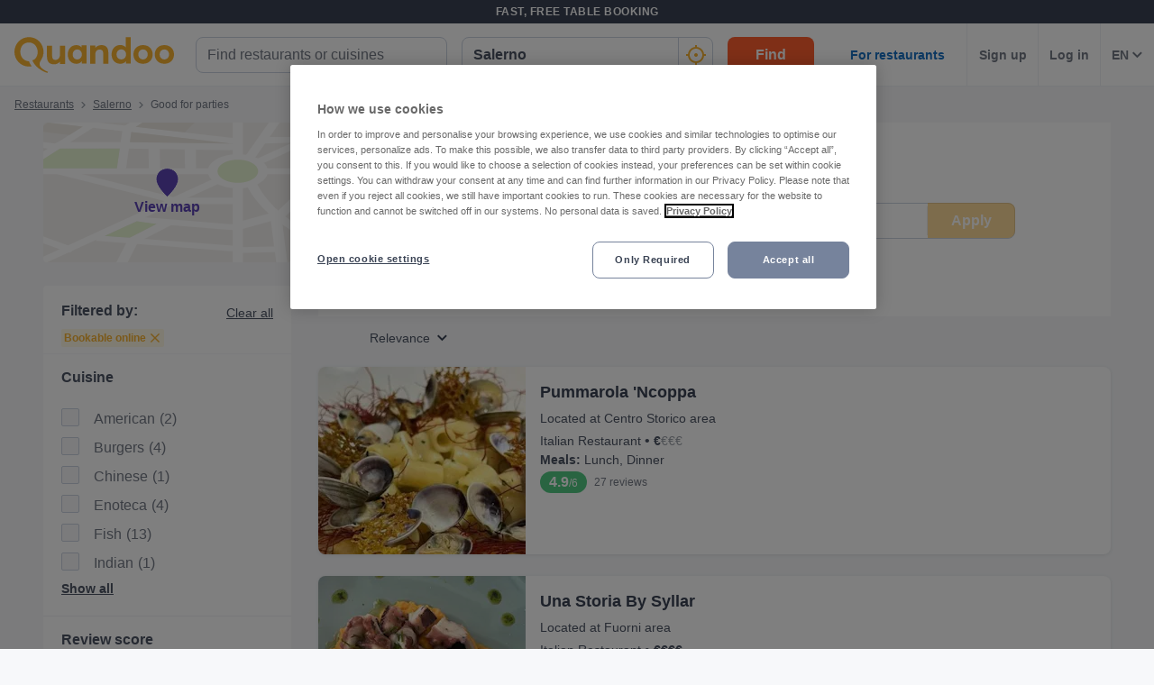

--- FILE ---
content_type: text/html; charset=utf-8
request_url: https://www.quandoo.it/en/salerno/tags/restaurants-for-parties
body_size: 181829
content:
<!doctype html>
  <html lang="en-IT">
  <head>
    
    <title data-rh="true">Best Good for parties restaurants in Salerno | Quandoo</title>
    <style data-styled="true" data-styled-version="6.1.19">.fiHpVM{display:flex;flex-shrink:0;justify-content:center;align-items:center;width:100%;height:100%;}/*!sc*/
.fiHpVM svg{width:100%;height:100%;}/*!sc*/
.iiYrpg{display:flex;flex-shrink:0;justify-content:center;align-items:center;width:16px;height:16px;}/*!sc*/
.iiYrpg svg{width:100%;height:100%;}/*!sc*/
.hxsqi{display:flex;flex-shrink:0;justify-content:center;align-items:center;width:22px;height:22px;}/*!sc*/
.hxsqi svg *{fill:#F8B333;}/*!sc*/
.hxsqi svg{width:100%;height:100%;}/*!sc*/
.gGgpT{display:flex;flex-shrink:0;justify-content:center;align-items:center;color:black;width:24px;height:24px;}/*!sc*/
.gGgpT svg{width:100%;height:100%;}/*!sc*/
.kGoCtm{display:flex;flex-shrink:0;justify-content:center;align-items:center;width:24px;height:24px;}/*!sc*/
.kGoCtm svg *{fill:#F8B333;}/*!sc*/
.kGoCtm svg{width:100%;height:100%;}/*!sc*/
.hzfkVc{display:flex;flex-shrink:0;justify-content:center;align-items:center;color:rgba(58,67,84,0.5);width:32px;height:32px;}/*!sc*/
.hzfkVc svg{width:100%;height:100%;}/*!sc*/
.cTYmHU{display:flex;flex-shrink:0;justify-content:center;align-items:center;width:12px;height:12px;}/*!sc*/
.cTYmHU svg{width:100%;height:100%;}/*!sc*/
.eMETVg{display:flex;flex-shrink:0;justify-content:center;align-items:center;width:7px;height:7px;}/*!sc*/
.eMETVg svg{width:100%;height:100%;}/*!sc*/
.hIByMR{display:flex;flex-shrink:0;justify-content:center;align-items:center;width:275px;height:155px;}/*!sc*/
.hIByMR svg{width:100%;height:100%;}/*!sc*/
.fXdilM{display:flex;flex-shrink:0;justify-content:center;align-items:center;width:14px;height:14px;}/*!sc*/
.fXdilM svg{width:100%;height:100%;}/*!sc*/
.fJFRAw{display:flex;flex-shrink:0;justify-content:center;align-items:center;color:#919191;width:16px;height:100%;}/*!sc*/
.fJFRAw svg{width:100%;height:100%;}/*!sc*/
.GvUWc{display:flex;flex-shrink:0;justify-content:center;align-items:center;width:11px;height:11px;}/*!sc*/
.GvUWc svg{width:100%;height:100%;}/*!sc*/
.btEcMb{display:flex;flex-shrink:0;justify-content:center;align-items:center;width:12px;height:8px;}/*!sc*/
.btEcMb svg{width:100%;height:100%;}/*!sc*/
.evfmFM{display:flex;flex-shrink:0;justify-content:center;align-items:center;width:30px;height:30px;}/*!sc*/
.evfmFM svg *{fill:none;}/*!sc*/
.evfmFM svg{width:100%;height:100%;}/*!sc*/
.edpuVc{display:flex;flex-shrink:0;justify-content:center;align-items:center;color:rgba(58,67,84,0.9);width:30px;height:30px;}/*!sc*/
.edpuVc svg *{fill:none;}/*!sc*/
.edpuVc svg{width:100%;height:100%;}/*!sc*/
.cQBkoQ{display:flex;flex-shrink:0;justify-content:center;align-items:center;width:40px;height:40px;}/*!sc*/
.cQBkoQ svg{width:100%;height:100%;}/*!sc*/
.hAOYia{display:flex;flex-shrink:0;justify-content:center;align-items:center;width:11px;height:20px;}/*!sc*/
.hAOYia svg{width:100%;height:100%;}/*!sc*/
.eCjflA{display:flex;flex-shrink:0;justify-content:center;align-items:center;width:17px;height:13px;}/*!sc*/
.eCjflA svg{width:100%;height:100%;}/*!sc*/
.kHgoVR{display:flex;flex-shrink:0;justify-content:center;align-items:center;width:24px;height:24px;}/*!sc*/
.kHgoVR svg *{fill:#000;}/*!sc*/
.kHgoVR svg{width:100%;height:100%;}/*!sc*/
.eANFRB{display:flex;flex-shrink:0;justify-content:center;align-items:center;width:100%;height:100%;}/*!sc*/
.eANFRB svg *{fill:#FFFFFF;}/*!sc*/
.eANFRB svg{width:100%;height:100%;}/*!sc*/
data-styled.g1[id="sc-1jmynk5-0"]{content:"fiHpVM,iiYrpg,hxsqi,gGgpT,kGoCtm,hzfkVc,cTYmHU,eMETVg,hIByMR,fXdilM,fJFRAw,GvUWc,btEcMb,evfmFM,edpuVc,cQBkoQ,hAOYia,eCjflA,kHgoVR,eANFRB,"}/*!sc*/
.klPluI{font-weight:600;font-style:normal;font-size:14px;line-height:24px;color:rgba(58,67,84,0.9);margin:0;padding:0;}/*!sc*/
.hcqwgk{font-weight:400;font-style:normal;font-size:12px;line-height:20px;color:rgba(58,67,84,0.9);margin:0;padding:0;}/*!sc*/
.eZMgIK{font-weight:400;font-style:normal;font-size:12px;line-height:20px;color:rgba(58,67,84,0.7);margin:0;padding:0;}/*!sc*/
.bDNTto{font-weight:700;font-style:normal;font-size:14px;line-height:24px;color:#F8B333;margin:0;padding:0;margin-top:8px;}/*!sc*/
.fLKTOY{font-weight:400;font-style:normal;font-size:16px;line-height:24px;color:rgba(58,67,84,0.9);margin:0;padding:0;}/*!sc*/
data-styled.g24[id="sc-bRKDuR"]{content:"klPluI,hcqwgk,eZMgIK,bDNTto,fLKTOY,"}/*!sc*/
.kmwOhC{box-sizing:border-box;width:100%;display:flex;}/*!sc*/
@media screen and (min-width: 375px){.kmwOhC{display:flex;}}/*!sc*/
@media screen and (min-width: 600px){.kmwOhC{display:flex;}}/*!sc*/
@media screen and (min-width: 1024px){.kmwOhC{display:none;}}/*!sc*/
.jXQNBw{box-sizing:border-box;width:100%;}/*!sc*/
.bqbmUN{box-sizing:border-box;border-radius:12px;width:100%;display:none;padding-left:16px;padding-right:16px;padding-top:24px;padding-bottom:24px;background-color:#FFFFFF;}/*!sc*/
@media screen and (min-width: 375px){.bqbmUN{border-radius:12px;}}/*!sc*/
@media screen and (min-width: 600px){.bqbmUN{border-radius:12px;}}/*!sc*/
@media screen and (min-width: 1024px){.bqbmUN{border-radius:0;}}/*!sc*/
@media screen and (min-width: 1024px){.bqbmUN{display:block;}}/*!sc*/
@media screen and (min-width: 375px){.bqbmUN{padding-left:16px;padding-right:16px;padding-top:24px;padding-bottom:24px;}}/*!sc*/
@media screen and (min-width: 600px){.bqbmUN{padding-left:16px;padding-right:16px;padding-top:24px;padding-bottom:24px;}}/*!sc*/
@media screen and (min-width: 1024px){.bqbmUN{padding-left:16px;padding-right:16px;padding-top:0;padding-bottom:0;}}/*!sc*/
@media screen and (min-width: 375px){.bqbmUN{background-color:#FFFFFF;}}/*!sc*/
@media screen and (min-width: 600px){.bqbmUN{background-color:#FFFFFF;}}/*!sc*/
@media screen and (min-width: 1024px){.bqbmUN{background-color:transparent;}}/*!sc*/
.iLDSXD{box-sizing:border-box;}/*!sc*/
.iRfqTf{box-sizing:border-box;max-width:320px;width:100%;padding-right:0;}/*!sc*/
@media screen and (min-width: 375px){.iRfqTf{max-width:320px;width:100%;}}/*!sc*/
@media screen and (min-width: 600px){.iRfqTf{max-width:320px;width:100%;}}/*!sc*/
@media screen and (min-width: 1024px){.iRfqTf{max-width:336px;width:100%;}}/*!sc*/
@media screen and (min-width: 375px){.iRfqTf{padding-right:0;}}/*!sc*/
@media screen and (min-width: 600px){.iRfqTf{padding-right:0;}}/*!sc*/
@media screen and (min-width: 1024px){.iRfqTf{padding-right:16px;}}/*!sc*/
.cSbsoY{box-sizing:border-box;width:100%;}/*!sc*/
@media screen and (min-width: 375px){.cSbsoY{width:100%;}}/*!sc*/
@media screen and (min-width: 600px){.cSbsoY{width:100%;}}/*!sc*/
@media screen and (min-width: 1024px){.cSbsoY{width:16.666666666666664%;}}/*!sc*/
.bflfBm{box-sizing:border-box;display:none;position:relative;margin-top:50px;}/*!sc*/
.hSLgix{box-sizing:border-box;position:absolute;left:12px;top:12px;z-index:1;}/*!sc*/
.gUFUFE{box-sizing:border-box;display:none;margin-top:auto;margin-bottom:auto;padding-left:24px;padding-right:24px;}/*!sc*/
@media screen and (min-width: 600px){.gUFUFE{display:block;}}/*!sc*/
.bgccuK{box-sizing:border-box;display:flex;height:100%;padding-left:8px;padding-right:8px;}/*!sc*/
@media screen and (min-width: 1260px){.bgccuK{display:none;}}/*!sc*/
@media screen and (min-width: 1024px){.bgccuK{padding-left:12px;padding-right:12px;}}/*!sc*/
.kMIfP{box-sizing:border-box;border-left:1px solid;border-color:transparent;height:100%;padding-left:12px;padding-right:12px;flex:0 auto;}/*!sc*/
.iveiIr{box-sizing:border-box;border-left:1px solid;border-color:#F0F2F5;height:100%;padding-left:12px;padding-right:12px;flex:0 auto;}/*!sc*/
.hYpFDt{box-sizing:border-box;margin-bottom:12px;}/*!sc*/
.eVxklF{box-sizing:border-box;border-bottom-width:1px;border-bottom-style:solid;border-bottom-color:#F0F2F5;border-radius:0;margin-top:16px;padding-left:0;padding-right:0;margin-bottom:0;}/*!sc*/
@media screen and (min-width: 375px){.eVxklF{border-bottom-width:1px;border-bottom-color:#F0F2F5;border-radius:0;}}/*!sc*/
@media screen and (min-width: 600px){.eVxklF{border-bottom-width:1px;border-bottom-color:#F0F2F5;border-radius:0;}}/*!sc*/
@media screen and (min-width: 1024px){.eVxklF{border-bottom-width:0;border-bottom-color:transparent;border-radius:8px;}}/*!sc*/
@media screen and (min-width: 375px){.eVxklF{margin-top:16px;padding-left:0;padding-right:0;margin-bottom:0;}}/*!sc*/
@media screen and (min-width: 600px){.eVxklF{margin-top:16px;padding-left:0;padding-right:0;margin-bottom:0;}}/*!sc*/
@media screen and (min-width: 1024px){.eVxklF{margin-top:24px;padding-left:0;padding-right:0;margin-bottom:24px;}}/*!sc*/
.hysiqZ{box-sizing:border-box;height:auto;margin-bottom:16px;padding-top:0;}/*!sc*/
@media screen and (min-width: 375px){.hysiqZ{height:auto;}}/*!sc*/
@media screen and (min-width: 600px){.hysiqZ{height:auto;}}/*!sc*/
@media screen and (min-width: 1024px){.hysiqZ{height:208px;}}/*!sc*/
@media screen and (min-width: 375px){.hysiqZ{margin-bottom:16px;padding-top:0;}}/*!sc*/
@media screen and (min-width: 600px){.hysiqZ{margin-bottom:16px;padding-top:0;}}/*!sc*/
@media screen and (min-width: 1024px){.hysiqZ{margin-bottom:0;padding-top:0;}}/*!sc*/
.iOGbeB{box-sizing:border-box;border-radius:8px;border-top-right-radius:8px;border-bottom-right-radius:8px;border-bottom-left-radius:8px;max-width:176px;height:100px;min-width:100px;flex:1 0 32%;}/*!sc*/
@media screen and (min-width: 375px){.iOGbeB{border-top-right-radius:8px;border-bottom-right-radius:8px;border-bottom-left-radius:8px;}}/*!sc*/
@media screen and (min-width: 600px){.iOGbeB{border-top-right-radius:8px;border-bottom-right-radius:8px;border-bottom-left-radius:8px;}}/*!sc*/
@media screen and (min-width: 1024px){.iOGbeB{border-top-right-radius:0;border-bottom-right-radius:0;border-bottom-left-radius:8px;}}/*!sc*/
@media screen and (min-width: 375px){.iOGbeB{max-width:176px;height:100px;}}/*!sc*/
@media screen and (min-width: 600px){.iOGbeB{max-width:176px;height:115px;}}/*!sc*/
@media screen and (min-width: 1024px){.iOGbeB{max-width:230px;height:100%;}}/*!sc*/
.kGJmGs{box-sizing:border-box;border-bottom-width:1px;border-bottom-style:solid;border-bottom-color:transparent;min-width:0;padding-left:16px;margin-top:0;flex:2 1 62%;}/*!sc*/
@media screen and (min-width: 375px){.kGJmGs{border-bottom-color:transparent;}}/*!sc*/
@media screen and (min-width: 600px){.kGJmGs{border-bottom-color:transparent;}}/*!sc*/
@media screen and (min-width: 1024px){.kGJmGs{border-bottom-color:transparent;}}/*!sc*/
@media screen and (min-width: 375px){.kGJmGs{margin-top:0;}}/*!sc*/
@media screen and (min-width: 600px){.kGJmGs{margin-top:0;}}/*!sc*/
@media screen and (min-width: 1024px){.kGJmGs{margin-top:12px;}}/*!sc*/
.hXMCex{box-sizing:border-box;width:100%;max-width:100%;flex:1;}/*!sc*/
@media screen and (min-width: 375px){.hXMCex{width:100%;max-width:100%;}}/*!sc*/
@media screen and (min-width: 600px){.hXMCex{width:100%;max-width:100%;}}/*!sc*/
@media screen and (min-width: 1024px){.hXMCex{width:75%;max-width:calc(100% - 97px);}}/*!sc*/
@media screen and (min-width: 375px){.hXMCex{flex:1;}}/*!sc*/
@media screen and (min-width: 600px){.hXMCex{flex:1;}}/*!sc*/
@media screen and (min-width: 1024px){.hXMCex{flex:3;}}/*!sc*/
.iohyoy{box-sizing:border-box;margin-bottom:4px;}/*!sc*/
.kCzUdN{box-sizing:border-box;display:block;}/*!sc*/
.itpXLY{box-sizing:border-box;margin-bottom:0;}/*!sc*/
@media screen and (min-width: 375px){.itpXLY{margin-bottom:0;}}/*!sc*/
@media screen and (min-width: 600px){.itpXLY{margin-bottom:4px;}}/*!sc*/
@media screen and (min-width: 1024px){.itpXLY{margin-bottom:4px;}}/*!sc*/
.iFYvoF{box-sizing:border-box;display:inline-block;}/*!sc*/
.ePEXDm{box-sizing:border-box;display:none;}/*!sc*/
.ldgEto{box-sizing:border-box;display:flex;max-width:100%;margin-top:4px;}/*!sc*/
@media screen and (min-width: 375px){.ldgEto{display:flex;}}/*!sc*/
@media screen and (min-width: 600px){.ldgEto{display:flex;}}/*!sc*/
@media screen and (min-width: 1024px){.ldgEto{display:none;}}/*!sc*/
@media screen and (min-width: 375px){.ldgEto{margin-top:4px;}}/*!sc*/
@media screen and (min-width: 600px){.ldgEto{margin-top:8px;}}/*!sc*/
@media screen and (min-width: 1024px){.ldgEto{margin-top:4px;}}/*!sc*/
.cUWZql{box-sizing:border-box;max-width:100%;}/*!sc*/
.ifcaKp{box-sizing:border-box;display:none;margin-top:12px;margin-bottom:12px;}/*!sc*/
@media screen and (min-width: 375px){.ifcaKp{display:none;}}/*!sc*/
@media screen and (min-width: 600px){.ifcaKp{display:none;}}/*!sc*/
@media screen and (min-width: 1024px){.ifcaKp{display:flex;}}/*!sc*/
.stPAK{box-sizing:border-box;margin-bottom:0;}/*!sc*/
.iVfPhx{box-sizing:border-box;border-left:none;display:none;max-width:132px;margin-bottom:12px;flex:1;}/*!sc*/
@media screen and (min-width: 375px){.iVfPhx{border-left:none;}}/*!sc*/
@media screen and (min-width: 600px){.iVfPhx{border-left:none;}}/*!sc*/
@media screen and (min-width: 1024px){.iVfPhx{border-left:1px solid #eee;}}/*!sc*/
@media screen and (min-width: 375px){.iVfPhx{display:none;}}/*!sc*/
@media screen and (min-width: 600px){.iVfPhx{display:none;}}/*!sc*/
@media screen and (min-width: 1024px){.iVfPhx{display:flex;}}/*!sc*/
.kuNjUb{box-sizing:border-box;display:flex;margin-bottom:16px;}/*!sc*/
@media screen and (min-width: 375px){.kuNjUb{display:flex;}}/*!sc*/
@media screen and (min-width: 600px){.kuNjUb{display:flex;}}/*!sc*/
@media screen and (min-width: 1024px){.kuNjUb{display:none;}}/*!sc*/
.bQwNPp{box-sizing:border-box;margin-right:8px;}/*!sc*/
data-styled.g25[id="sc-hvigdm"]{content:"kmwOhC,jXQNBw,bqbmUN,iLDSXD,iRfqTf,cSbsoY,bflfBm,hSLgix,gUFUFE,bgccuK,kMIfP,iveiIr,hYpFDt,eVxklF,hysiqZ,iOGbeB,kGJmGs,hXMCex,iohyoy,kCzUdN,itpXLY,iFYvoF,ePEXDm,ldgEto,cUWZql,ifcaKp,stPAK,iVfPhx,kuNjUb,bQwNPp,"}/*!sc*/
.jdwvCK{display:flex;flex-direction:column;align-items:flex-end;}/*!sc*/
.ksZQwW{display:flex;flex-direction:column;align-items:flex-start;}/*!sc*/
@media screen and (min-width: 375px){.ksZQwW{flex-direction:column;}}/*!sc*/
@media screen and (min-width: 600px){.ksZQwW{flex-direction:column;}}/*!sc*/
@media screen and (min-width: 1024px){.ksZQwW{flex-direction:row;}}/*!sc*/
.gAJWFs{display:flex;}/*!sc*/
.jvYkVM{display:flex;align-items:center;justify-content:center;}/*!sc*/
.cHXWQU{display:flex;flex-direction:column;}/*!sc*/
.iNwPA-D{display:flex;flex-direction:column;}/*!sc*/
@media screen and (min-width: 375px){.iNwPA-D{flex-direction:column;}}/*!sc*/
@media screen and (min-width: 600px){.iNwPA-D{flex-direction:column;}}/*!sc*/
@media screen and (min-width: 1024px){.iNwPA-D{flex-direction:row;}}/*!sc*/
.juISkF{display:flex;flex-direction:column;justify-content:flex-start;}/*!sc*/
.emRpbU{display:flex;align-items:center;}/*!sc*/
.KlPVP{display:flex;flex-wrap:wrap;}/*!sc*/
.cQesRU{display:flex;flex-direction:row;}/*!sc*/
data-styled.g26[id="sc-fhHczv"]{content:"jdwvCK,ksZQwW,gAJWFs,jvYkVM,cHXWQU,iNwPA-D,juISkF,emRpbU,KlPVP,cQesRU,"}/*!sc*/
.kCledA{width:48px;height:48px;transform:rotate(-90deg);}/*!sc*/
data-styled.g27[id="sc-ggWZvA"]{content:"kCledA,"}/*!sc*/
.jHUaXb{stroke:#F0F2F5;r:NaNpx;stroke-width:NaNpx;stroke-linecap:round;transform-origin:50% 50%;transition:stroke-dashoffset 0.5s;}/*!sc*/
.kxLCPT{stroke:#F8B333;r:NaNpx;stroke-width:NaNpx;stroke-linecap:round;transform-origin:50% 50%;transition:stroke-dashoffset 0.5s;animation:bKPVWD 1s linear infinite;}/*!sc*/
data-styled.g28[id="sc-dTvVRJ"]{content:"jHUaXb,kxLCPT,"}/*!sc*/
.efFAFm{-webkit-appearance:none;appearance:none;transition:all 0.1s ease-in-out;color:rgba(58,67,84,0.9);}/*!sc*/
.efFAFm:hover{color:#3A4354;}/*!sc*/
@media (hover:none){.efFAFm:hover{color:#DB7A00;}}/*!sc*/
data-styled.g86[id="wjg875-0"]{content:"efFAFm,"}/*!sc*/
.eCQglr{display:block;text-align:left;font-size:16px;font-weight:bold;color:#FFFFFF;text-transform:uppercase;letter-spacing:1px;}/*!sc*/
data-styled.g109[id="mjyoy-0"]{content:"eCQglr,"}/*!sc*/
.jmjxef{overflow:hidden;transition:max-height 0.3s;}/*!sc*/
data-styled.g113[id="sc-jwTyAe"]{content:"jmjxef,"}/*!sc*/
.fRyAxD{display:flex;flex-direction:column;}/*!sc*/
data-styled.g114[id="sc-1oa43n1-0"]{content:"fRyAxD,"}/*!sc*/
.bOiIMg{position:relative;font-weight:bold;color:#FFFFFF;text-transform:uppercase;margin-bottom:15px;letter-spacing:1.5px;text-align:left;flex:0 auto;cursor:pointer;user-select:none;overflow:hidden;}/*!sc*/
data-styled.g115[id="sc-1oa43n1-1"]{content:"bOiIMg,"}/*!sc*/
.fXCTZU{position:absolute;right:10px;top:0;display:block;}/*!sc*/
@media screen and (min-width: 375px){.fXCTZU{display:block;}}/*!sc*/
@media screen and (min-width: 600px){.fXCTZU{display:none;}}/*!sc*/
@media screen and (min-width: 1024px){.fXCTZU{display:none;}}/*!sc*/
data-styled.g116[id="sc-1oa43n1-2"]{content:"fXCTZU,"}/*!sc*/
.lcWuQH{display:flex;text-decoration:none;transition:all 0.1s ease-in-out;font-size:14px;vertical-align:top;color:rgba(255,255,255,0.8);}/*!sc*/
.lcWuQH:hover{text-decoration:underline;}/*!sc*/
data-styled.g117[id="sc-1aiezto-0"]{content:"lcWuQH,"}/*!sc*/
.xBnwh{list-style-type:none;padding-left:0;}/*!sc*/
data-styled.g118[id="sc-8ghreu-0"]{content:"xBnwh,"}/*!sc*/
.gAMoRD{padding-top:16px;padding-bottom:16px;letter-spacing:1.5px;}/*!sc*/
@media screen and (min-width: 375px){.gAMoRD{padding-top:16px;padding-bottom:16px;}}/*!sc*/
@media screen and (min-width: 600px){.gAMoRD{padding-top:12px;padding-bottom:12px;}}/*!sc*/
@media screen and (min-width: 1024px){.gAMoRD{padding-top:12px;padding-bottom:12px;}}/*!sc*/
data-styled.g119[id="sc-8ghreu-1"]{content:"gAMoRD,"}/*!sc*/
.ihFHPD{padding-left:13px;top:-3px;position:relative;}/*!sc*/
data-styled.g120[id="sc-8ghreu-2"]{content:"ihFHPD,"}/*!sc*/
.dEUBAz{display:flex;flex-direction:column;list-style-type:none;padding:8px 0;margin:0;}/*!sc*/
data-styled.g121[id="sc-1ufhm32-0"]{content:"dEUBAz,"}/*!sc*/
.bvmixE{padding-top:16px;padding-bottom:16px;letter-spacing:1.5px;}/*!sc*/
@media screen and (min-width: 375px){.bvmixE{padding-top:16px;padding-bottom:16px;}}/*!sc*/
@media screen and (min-width: 600px){.bvmixE{padding-top:8px;padding-bottom:8px;}}/*!sc*/
@media screen and (min-width: 1024px){.bvmixE{padding-top:8px;padding-bottom:8px;}}/*!sc*/
.bvmixE:first-of-type{margin-left:0;}/*!sc*/
data-styled.g122[id="sc-1ufhm32-1"]{content:"bvmixE,"}/*!sc*/
.cDtzPs{display:block;width:30px;height:2px;margin:0;float:left;border:1px solid #F8B333;}/*!sc*/
@media screen and (min-width: 375px){.cDtzPs{display:block;}}/*!sc*/
@media screen and (min-width: 600px){.cDtzPs{display:none;}}/*!sc*/
@media screen and (min-width: 1024px){.cDtzPs{display:none;}}/*!sc*/
data-styled.g124[id="sc-1ufhm32-3"]{content:"cDtzPs,"}/*!sc*/
.jaQFtk{display:flex;flex-basis:44px;justify-content:center;align-items:center;height:44px;padding-left:0;padding-right:0;color:rgba(58,67,84,0.5);font-size:16px;font-weight:bold;background-color:#F0F2F5;cursor:default;outline:none;border-radius:44px;border-radius:calc(44px / 2);border:1px solid #F0F2F5;}/*!sc*/
.ctTmIw{display:flex;flex-basis:44px;justify-content:center;align-items:center;height:44px;padding-left:0;padding-right:0;color:#F8B333;font-size:16px;font-weight:bold;background-color:transparent;cursor:pointer;outline:none;border-radius:44px;border-radius:calc(44px / 2);border:1px solid #F8B333;border:none;}/*!sc*/
.ctTmIw:hover{background-color:#FFF2CC;color:#F8B333;}/*!sc*/
.fgyiVL{display:flex;flex-basis:44px;justify-content:center;align-items:center;height:44px;padding-left:0;padding-right:0;color:rgba(58,67,84,0.9);font-size:16px;font-weight:bold;background-color:transparent;cursor:pointer;outline:none;border-radius:44px;border-radius:calc(44px / 2);border:1px solid #b2b2b2;border:none;}/*!sc*/
.fgyiVL:hover{background-color:#FFF2CC;color:#F8B333;}/*!sc*/
.gzzEyG{display:flex;flex-basis:44px;justify-content:center;align-items:center;height:44px;padding-left:0;padding-right:0;color:#767676;font-size:16px;font-weight:bold;background-color:white;cursor:pointer;outline:none;border-radius:44px;border-radius:calc(44px / 2);border:1px solid #b2b2b2;}/*!sc*/
.kBSvUC{display:inline-flex;flex-basis:44px;justify-content:center;align-items:center;height:44px;padding-left:0;padding-right:0;color:#767676;font-size:16px;font-weight:bold;background-color:white;cursor:pointer;border-radius:44px;border-radius:calc(44px / 2);border:1px solid #b2b2b2;border:none;}/*!sc*/
data-styled.g127[id="sc-8sopd8-0"]{content:"jaQFtk,ctTmIw,fgyiVL,gzzEyG,kBSvUC,"}/*!sc*/
.gmzCaN{width:197px;margin-top:5px;}/*!sc*/
@media (min-width: 600px){.gmzCaN{width:108px;}}/*!sc*/
data-styled.g128[id="sc-1x59xxl-0"]{content:"gmzCaN,"}/*!sc*/
@media (min-width: 600px){.iUySCY{flex-basis:24px;height:24px;border-radius:12px;}.iUySCY >*:first-child{width:12px;height:12px;}}/*!sc*/
data-styled.g129[id="sc-1x59xxl-1"]{content:"iUySCY,"}/*!sc*/
.SPXcT{display:flex;justify-content:space-between;}/*!sc*/
data-styled.g130[id="sc-1x59xxl-2"]{content:"SPXcT,"}/*!sc*/
.laRDbb{padding:25px 30px 30px;background-color:#232833;}/*!sc*/
@media (max-width: 600px){.laRDbb{padding:25px 30px 30px;}}/*!sc*/
data-styled.g131[id="hyss0n-0"]{content:"laRDbb,"}/*!sc*/
.ebuBOW{display:flex;justify-content:center;position:relative;background-color:#232833;}/*!sc*/
data-styled.g132[id="hyss0n-1"]{content:"ebuBOW,"}/*!sc*/
.ireRDI{display:flex;flex-wrap:wrap;flex:1 1 100%;max-width:1385px;justify-content:center;}/*!sc*/
@media (max-width: 600px){.ireRDI{flex-flow:column nowrap;display:block;}}/*!sc*/
data-styled.g133[id="hyss0n-2"]{content:"ireRDI,"}/*!sc*/
.iCZEFx{flex:1;padding-right:0px;}/*!sc*/
.iCZEFx:last-child{display:flex;justify-content:flex-end;}/*!sc*/
@media (max-width: 1024px){.iCZEFx{flex-basis:50%;margin-bottom:40px;padding-right:0;}}/*!sc*/
@media (max-width: 600px){.iCZEFx{display:inherit;padding-right:0;}}/*!sc*/
.IDNSu{flex:1;padding-right:25px;}/*!sc*/
.IDNSu:last-child{display:flex;justify-content:flex-end;}/*!sc*/
@media (max-width: 1024px){.IDNSu{flex-basis:50%;margin-bottom:40px;padding-right:0;}}/*!sc*/
@media (max-width: 600px){.IDNSu{display:inherit;padding-right:0;}}/*!sc*/
data-styled.g134[id="hyss0n-3"]{content:"iCZEFx,IDNSu,"}/*!sc*/
.bfdVoq{display:flex;flex:1;flex-direction:column;padding-right:25px;}/*!sc*/
@media (max-width: 1024px){.bfdVoq{flex-basis:50%;}}/*!sc*/
@media (max-width: 600px){.bfdVoq{flex:1 0 auto;padding-right:0;}}/*!sc*/
data-styled.g135[id="hyss0n-4"]{content:"bfdVoq,"}/*!sc*/
.Ggwgf{margin-bottom:15px;letter-spacing:1.5px;}/*!sc*/
@media (max-width: 600px){.Ggwgf{display:none;}}/*!sc*/
data-styled.g136[id="hyss0n-5"]{content:"Ggwgf,"}/*!sc*/
.knecfr{display:flex;flex:0.5;justify-content:flex-end;}/*!sc*/
@media (max-width: 1024px){.knecfr{flex-basis:100%;justify-content:flex-start;}}/*!sc*/
@media (max-width: 600px){.knecfr{margin-bottom:0;display:flex;}}/*!sc*/
data-styled.g137[id="hyss0n-6"]{content:"knecfr,"}/*!sc*/
.fuGQof{display:flex;flex-direction:column;align-items:flex-start;flex:0 1 100%;color:rgba(255,255,255,0.4);font-size:14px;position:relative;margin-top:40px;}/*!sc*/
@media (max-width: 1024px){.fuGQof{top:0;}}/*!sc*/
@media (max-width: 600px){.fuGQof{flex:1 0 auto;align-items:flex-start;font-size:10px;}}/*!sc*/
data-styled.g138[id="hyss0n-7"]{content:"fuGQof,"}/*!sc*/
.iRYOEJ{margin-bottom:20px;width:165px;}/*!sc*/
@media (max-width: 600px){.iRYOEJ{width:125px;}}/*!sc*/
data-styled.g139[id="hyss0n-8"]{content:"iRYOEJ,"}/*!sc*/
.gFpKrJ{display:flex;justify-content:center;align-items:center;padding:0 0 40px 0;}/*!sc*/
@media (min-width: 600px){.gFpKrJ{padding:0 0 40px 0;}}/*!sc*/
data-styled.g140[id="hyss0n-9"]{content:"gFpKrJ,"}/*!sc*/
.dbPMCo{font-size:20px;font-weight:700;line-height:28px;text-align:center;}/*!sc*/
@media (min-width: 600px){.dbPMCo{font-size:25px;line-height:32px;text-align:left;grid-column:1/2;grid-row:1/2;}}/*!sc*/
data-styled.g141[id="sc-1l0m54b-0"]{content:"dbPMCo,"}/*!sc*/
.kSWDQD{display:flex;align-items:center;gap:16px;}/*!sc*/
@media (min-width: 600px){.kSWDQD{gap:8px;flex-direction:column;text-align:center;}}/*!sc*/
.gHPJYm{display:flex;align-items:center;gap:24px;}/*!sc*/
@media (min-width: 600px){.gHPJYm{gap:24px;flex-direction:row;text-align:unset;}}/*!sc*/
data-styled.g145[id="sc-10nmgj8-0"]{content:"kSWDQD,gHPJYm,"}/*!sc*/
.gVhQrK{font-size:14px;}/*!sc*/
@media (min-width: 1024px){.gVhQrK{font-size:16px;}}/*!sc*/
.gVhQrK b{color:#3A4354;}/*!sc*/
data-styled.g146[id="sc-10nmgj8-1"]{content:"gVhQrK,"}/*!sc*/
.bGkbyc{color:rgba(58,67,84,0.9);cursor:pointer;text-decoration-line:underline;font-size:14px;font-weight:normal;}/*!sc*/
data-styled.g147[id="sc-10nmgj8-2"]{content:"bGkbyc,"}/*!sc*/
.fyQQjf{display:flex;flex-direction:column;gap:16px;}/*!sc*/
@media (min-width: 600px){.fyQQjf{flex-direction:row;gap:40px;grid-column:2/3;grid-row:1/3;}}/*!sc*/
data-styled.g148[id="sc-12h60pd-0"]{content:"fyQQjf,"}/*!sc*/
.eVSSRA{flex-grow:1;max-width:1385px;display:grid;gap:20px;background-color:#FFFFFF;border:1px solid #FFFFFF;border-radius:12px;padding:16px;}/*!sc*/
@media (min-width: 600px){.eVSSRA{gap:12px;padding:24px;}}/*!sc*/
data-styled.g149[id="sc-1qv0vh1-0"]{content:"eVSSRA,"}/*!sc*/
.fXgpXU{padding:4px 0 0 0;max-width:300px;line-height:24px;}/*!sc*/
data-styled.g150[id="sc-1qv0vh1-1"]{content:"fXgpXU,"}/*!sc*/
.gqrkFG{background:transparent;color:#FFFFFF;background-color:#F8B333;border:0;display:inline-block;width:auto;font-weight:600;min-width:80px;padding:8px 8px;font-size:14px;border-radius:8px;line-height:20px;text-decoration:none;text-align:center;}/*!sc*/
.gqrkFG:focus{outline:0;-webkit-box-shadow:0 0 0 4px rgba(248,179,51,0.6);-moz-box-shadow:0 0 0 4px rgba(248,179,51,0.6);box-shadow:0 0 0 4px rgba(248,179,51,0.6);}/*!sc*/
.gqrkFG:hover{cursor:pointer;background:#DB7A00;}/*!sc*/
.gqrkFG:disabled{background:rgba(248,179,51,0.6);}/*!sc*/
.dcrEbU{background:transparent;color:#FFFFFF;background-color:#F8B333;border:0;display:block;width:100%;font-weight:600;min-width:96px;padding:8px 16px;font-size:16px;border-radius:8px;line-height:24px;text-decoration:none;text-align:center;}/*!sc*/
@media screen and (min-width: 375px){.dcrEbU{display:block;}}/*!sc*/
@media screen and (min-width: 600px){.dcrEbU{display:block;}}/*!sc*/
@media screen and (min-width: 1024px){.dcrEbU{display:inline-block;}}/*!sc*/
@media screen and (min-width: 375px){.dcrEbU{width:100%;}}/*!sc*/
@media screen and (min-width: 600px){.dcrEbU{width:100%;}}/*!sc*/
@media screen and (min-width: 1024px){.dcrEbU{width:auto;}}/*!sc*/
@media screen and (min-width: 375px){.dcrEbU{min-width:96px;}}/*!sc*/
@media screen and (min-width: 600px){.dcrEbU{min-width:96px;}}/*!sc*/
@media screen and (min-width: 1024px){.dcrEbU{min-width:96px;}}/*!sc*/
@media screen and (min-width: 375px){.dcrEbU{padding:8px 16px;}}/*!sc*/
@media screen and (min-width: 600px){.dcrEbU{padding:8px 16px;}}/*!sc*/
@media screen and (min-width: 1024px){.dcrEbU{padding:8px 16px;}}/*!sc*/
@media screen and (min-width: 375px){.dcrEbU{font-size:16px;}}/*!sc*/
@media screen and (min-width: 600px){.dcrEbU{font-size:16px;}}/*!sc*/
@media screen and (min-width: 1024px){.dcrEbU{font-size:16px;}}/*!sc*/
@media screen and (min-width: 375px){.dcrEbU{border-radius:8px;}}/*!sc*/
@media screen and (min-width: 600px){.dcrEbU{border-radius:8px;}}/*!sc*/
@media screen and (min-width: 1024px){.dcrEbU{border-radius:8px;}}/*!sc*/
@media screen and (min-width: 375px){.dcrEbU{line-height:24px;}}/*!sc*/
@media screen and (min-width: 600px){.dcrEbU{line-height:24px;}}/*!sc*/
@media screen and (min-width: 1024px){.dcrEbU{line-height:24px;}}/*!sc*/
.dcrEbU:focus{outline:0;-webkit-box-shadow:0 0 0 4px rgba(248,179,51,0.6);-moz-box-shadow:0 0 0 4px rgba(248,179,51,0.6);box-shadow:0 0 0 4px rgba(248,179,51,0.6);}/*!sc*/
.dcrEbU:hover{cursor:pointer;background:#DB7A00;}/*!sc*/
.dcrEbU:disabled{background:rgba(248,179,51,0.6);}/*!sc*/
data-styled.g151[id="sc-kNOymR"]{content:"gqrkFG,dcrEbU,"}/*!sc*/
.rWndw{padding:11px 13px;width:100%;font-size:14px;color:rgba(58,67,84,0.9);display:flex;align-items:center;box-sizing:border-box;border-radius:4px;font-weight:bold;}/*!sc*/
.rWndw span{font-weight:bold;}/*!sc*/
data-styled.g152[id="ly5a93-0"]{content:"rWndw,"}/*!sc*/
.hOhNXB{width:100%;padding-left:0;}/*!sc*/
data-styled.g154[id="ly5a93-2"]{content:"hOhNXB,"}/*!sc*/
.hmrAUp{display:none;z-index:99;}/*!sc*/
data-styled.g155[id="sc-18lbn5j-0"]{content:"hmrAUp,"}/*!sc*/
.efAisg{display:flex;align-items:center;justify-content:center;width:100%;}/*!sc*/
data-styled.g156[id="sc-18lbn5j-1"]{content:"efAisg,"}/*!sc*/
.lntqrt{margin-right:12px;}/*!sc*/
data-styled.g157[id="sc-18lbn5j-2"]{content:"lntqrt,"}/*!sc*/
.gasJSg{display:flex;width:125px;height:28px;}/*!sc*/
@media (min-width: 1024px){.gasJSg{width:177px;height:40px;}}/*!sc*/
data-styled.g161[id="md671z-0"]{content:"gasJSg,"}/*!sc*/
.kMZyXT{display:flex;flex-direction:column;color:rgba(58,67,84,0.9);font-smooth:antialiased;-webkit-font-smoothing:antialiased;-moz-osx-font-smoothing:antialiased;}/*!sc*/
@media (max-width: 600px){.kMZyXT{font-size:14px;}}/*!sc*/
data-styled.g162[id="sc-1uyo3ur-0"]{content:"kMZyXT,"}/*!sc*/
.ihOihl{display:flex;position:relative;width:100%;background-color:#F7F8FA;margin:0;}/*!sc*/
data-styled.g163[id="sc-1uyo3ur-1"]{content:"ihOihl,"}/*!sc*/
body{margin:0;padding:0;background-color:#F7F8FA;}/*!sc*/
*{box-sizing:border-box;-webkit-tap-highlight-color:rgba(0, 0, 0, 0);}/*!sc*/
::-webkit-scrollbar{width:5px;height:3px;}/*!sc*/
::-webkit-scrollbar-track{background-color:transparent;}/*!sc*/
::-webkit-scrollbar-thumb{max-height:176px;border-radius:2px;background-color:rgba(58,67,84,0.7);}/*!sc*/
.zl-container{font-family:"Averta",sans-serif!important;color:#f8b333!important;}/*!sc*/
data-styled.g165[id="sc-global-iIzAIg1"]{content:"sc-global-iIzAIg1,"}/*!sc*/
*{box-sizing:border-box;}/*!sc*/
body{margin:0;padding:0;font-size:16px;}/*!sc*/
body,body *,body.fontFailed,body.fontFailed *{font-family:-apple-system,BlinkMacSystemFont,Segoe UI,Roboto,Helvetica,Arial,sans-serif,Apple Color Emoji,Segoe UI Emoji,Segoe UI Symbol;}/*!sc*/
body.fontLoaded,body.fontLoaded *{font-family:Averta,-apple-system,BlinkMacSystemFont,Segoe UI,Roboto,Helvetica,Arial,sans-serif,Apple Color Emoji,Segoe UI Emoji,Segoe UI Symbol;}/*!sc*/
@font-face{font-family:'Averta';src:local('Averta Regular'),local('Averta-Regular'),url('https://assets-www.prod.quandoo.com/v12.359.0/static/media/averta-regular.26e64384.woff') format('woff');font-display:swap;font-weight:normal;font-style:normal;}/*!sc*/
@font-face{font-family:'Averta';src:local('Averta Regular Italic'),local('Averta-RegularItalic'),url('https://assets-www.prod.quandoo.com/v12.359.0/static/media/averta-regularitalic.301297a3.woff') format('woff');font-display:swap;font-weight:normal;font-style:italic;}/*!sc*/
@font-face{font-family:'Averta';src:local('Averta Bold'),local('Averta-Bold'),url('https://assets-www.prod.quandoo.com/v12.359.0/static/media/averta-bold.62bfae23.woff') format('woff');font-display:swap;font-weight:bold;font-style:normal;}/*!sc*/
@font-face{font-family:'Averta';src:local('Averta Extra Bold'),local('Averta-ExtraBold'),url('https://assets-www.prod.quandoo.com/v12.359.0/static/media/averta-extrabold.f8fd6050.woff') format('woff');font-display:swap;font-weight:900;font-style:normal;}/*!sc*/
data-styled.g166[id="sc-global-gxIXJT1"]{content:"sc-global-gxIXJT1,"}/*!sc*/
.lJUUX{position:relative;}/*!sc*/
data-styled.g191[id="sc-1w54xue-0"]{content:"lJUUX,"}/*!sc*/
.gVJxDP{position:fixed;top:0;bottom:0;left:0;right:0;z-index:50;opacity:0.9;transition:0.3s opacity;height:auto;background-color:rgba(58,67,84,0.7);height:0;opacity:0;animation:0.3s eZXQwX;}/*!sc*/
data-styled.g192[id="sc-1w54xue-1"]{content:"gVJxDP,"}/*!sc*/
.dnaUk{position:fixed;bottom:0;right:0;left:0;transform:translateY(100vh);transition:0.3s transform ease-in;max-height:calc(100vh - 20px);z-index:51;background-color:#FFFFFF;border-radius:8px;border-bottom-left-radius:0;border-bottom-right-radius:0;}/*!sc*/
data-styled.g193[id="sc-1w54xue-2"]{content:"dnaUk,"}/*!sc*/
.eAZrGV{width:40px;height:40px;border-radius:50%;position:absolute;top:-20px;left:50%;margin-left:-20px;padding-left:13px;outline:0;border:0;cursor:pointer;text-align:center;z-index:52;color:#FFFFFF;background-color:#F8B333;box-shadow:0 4px 8px rgba(51, 51, 51, 0.1);}/*!sc*/
data-styled.g194[id="sc-1w54xue-3"]{content:"eAZrGV,"}/*!sc*/
.cmKNhE{top:0;width:100%;display:flex;background-color:#FFFFFF;border-bottom:1px solid #F0F2F5;transition:height 200ms ease-out;height:50px;padding-left:16px;padding-left:20px;}/*!sc*/
@media (min-width: 1024px){.cmKNhE{height:70px;display:flex;}}/*!sc*/
@media screen and (min-width: 375px){.cmKNhE{padding-left:20px;}}/*!sc*/
@media screen and (min-width: 600px){.cmKNhE{padding-left:20px;}}/*!sc*/
@media screen and (min-width: 1024px){.cmKNhE{padding-left:16px;}}/*!sc*/
data-styled.g208[id="bd7y3m-0"]{content:"cmKNhE,"}/*!sc*/
.dsYxdI{display:flex;align-items:center;color:rgba(58,67,84,0.9);margin-right:8px;}/*!sc*/
data-styled.g209[id="bd7y3m-1"]{content:"dsYxdI,"}/*!sc*/
.hOZRnS{color:rgba(58,67,84,0.7);text-decoration:none;font-size:14px;}/*!sc*/
data-styled.g210[id="bd7y3m-2"]{content:"hOZRnS,"}/*!sc*/
.kfEaPU{font-weight:bold;}/*!sc*/
data-styled.g211[id="bd7y3m-3"]{content:"kfEaPU,"}/*!sc*/
.cdIFSz{width:100%;display:flex;flex:1 0;align-items:center;color:rgba(58,67,84,0.5);margin-left:0;visibility:visible;flex-direction:column;}/*!sc*/
@media (min-width: 1024px){.cdIFSz{flex-direction:inherit;}}/*!sc*/
data-styled.g212[id="bd7y3m-4"]{content:"cdIFSz,"}/*!sc*/
.eCzeFJ{display:flex;align-items:center;justify-content:flex-end;color:rgba(58,67,84,0.7);text-decoration:none;cursor:pointer;border-left:solid 1px #F0F2F5;}/*!sc*/
data-styled.g213[id="bd7y3m-5"]{content:"eCzeFJ,"}/*!sc*/
.dZhSLk{position:relative;display:flex;justify-content:center;align-items:center;height:100%;display:none;}/*!sc*/
@media screen and (min-width: 1260px){.dZhSLk{display:flex;}}/*!sc*/
data-styled.g214[id="bd7y3m-6"]{content:"dZhSLk,"}/*!sc*/
.bQhCsg{cursor:pointer;border-radius:50%;}/*!sc*/
data-styled.g215[id="bd7y3m-7"]{content:"bQhCsg,"}/*!sc*/
@media (min-width: 1260px){.hoiABc{display:none!important;}}/*!sc*/
data-styled.g217[id="sc-ipUnzB"]{content:"hoiABc,"}/*!sc*/
.drWWmp{text-decoration:none;}/*!sc*/
data-styled.g218[id="sc-eQwNpu"]{content:"drWWmp,"}/*!sc*/
.gKXmcW{color:#1870C3;}/*!sc*/
data-styled.g219[id="sc-gvqKNf"]{content:"gKXmcW,"}/*!sc*/
.gkneVW{height:49px;display:flex;align-items:center;justify-content:flex-end;position:relative;right:0;}/*!sc*/
data-styled.g273[id="we5thh-0"]{content:"gkneVW,"}/*!sc*/
.gTghJC{display:flex;padding:0;margin-right:24px;}/*!sc*/
data-styled.g274[id="we5thh-1"]{content:"gTghJC,"}/*!sc*/
.iakLrD{color:#556178;}/*!sc*/
data-styled.g275[id="we5thh-2"]{content:"iakLrD,"}/*!sc*/
.ldHQHY{margin-left:8px;}/*!sc*/
data-styled.g276[id="we5thh-3"]{content:"ldHQHY,"}/*!sc*/
.dUazLa{flex:1 1 100%;color:rgba(58,67,84,0.9);font-size:14px;white-space:nowrap;line-height:35px;overflow:hidden;text-overflow:ellipsis;}/*!sc*/
data-styled.g277[id="sc-14zpp84-0"]{content:"dUazLa,"}/*!sc*/
.lcwLTT{display:flex;height:35px;align-items:center;justify-content:flex-start;border-bottom:1px solid transparent;padding:8px 12px;}/*!sc*/
data-styled.g279[id="zbdaj8-0"]{content:"lcwLTT,"}/*!sc*/
.gicNWG{width:25px;margin-right:10px;fill:currentColor;display:flex;align-items:center;justify-content:center;}/*!sc*/
data-styled.g280[id="zbdaj8-1"]{content:"gicNWG,"}/*!sc*/
.fzVgNT{list-style-type:none;padding:none;background:transparent;}/*!sc*/
.fzVgNT:hover{cursor:pointer;}/*!sc*/
data-styled.g281[id="sc-1tc2ijs-0"]{content:"fzVgNT,"}/*!sc*/
.gflxId{display:flex;}/*!sc*/
@media screen and (min-width: 375px){.gflxId{display:flex;}}/*!sc*/
@media screen and (min-width: 600px){.gflxId{display:flex;}}/*!sc*/
@media screen and (min-width: 1024px){.gflxId{display:none;}}/*!sc*/
.fkgPRO{box-shadow:0 4px 8px rgba(51, 51, 51, 0.1);display:none;}/*!sc*/
@media screen and (min-width: 375px){.fkgPRO{box-shadow:0 4px 8px rgba(51, 51, 51, 0.1);}}/*!sc*/
@media screen and (min-width: 600px){.fkgPRO{box-shadow:0 4px 8px rgba(51, 51, 51, 0.1);}}/*!sc*/
@media screen and (min-width: 1024px){.fkgPRO{box-shadow:none;}}/*!sc*/
@media screen and (min-width: 1024px){.fkgPRO{display:block;}}/*!sc*/
.cZdnxL{max-width:320px;}/*!sc*/
@media screen and (min-width: 375px){.cZdnxL{max-width:320px;}}/*!sc*/
@media screen and (min-width: 600px){.cZdnxL{max-width:320px;}}/*!sc*/
@media screen and (min-width: 1024px){.cZdnxL{max-width:336px;}}/*!sc*/
.fszxaq{display:none;}/*!sc*/
data-styled.g283[id="gtjh6w-0"]{content:"gflxId,fkgPRO,cZdnxL,fdEDKX,fszxaq,"}/*!sc*/
.fRVIcn{width:100%;}/*!sc*/
data-styled.g284[id="gtjh6w-1"]{content:"fRVIcn,"}/*!sc*/
.fQXAQp{display:none;width:calc(100% - 16px);right:0;left:0;z-index:25;position:absolute;box-shadow:0 15px 15px rgba(51,51,51,0.15);padding:10px 0 14px;background-color:#FFFFFF;overflow-x:hidden;max-height:calc(100vh - 70px);border-radius:0 0 8px 8px;margin-right:24px;border:1px solid #CBD4E1;border-top:none;}/*!sc*/
data-styled.g285[id="gtjh6w-2"]{content:"fQXAQp,"}/*!sc*/
.jgLLll{padding-left:12px;padding-right:12px;padding-top:12px;padding-bottom:12px;margin-bottom:16px;border-radius:8px;font-size:16px;color:rgba(58,67,84,0.9);font-weight:700;line-height:22px;position:relative;display:block;width:100%;border:1px solid #CBD4E1;-webkit-appearance:none;}/*!sc*/
@media screen and (min-width: 375px){.jgLLll{padding-top:12px;padding-bottom:12px;margin-bottom:16px;}}/*!sc*/
@media screen and (min-width: 600px){.jgLLll{padding-top:12px;padding-bottom:12px;margin-bottom:16px;}}/*!sc*/
@media screen and (min-width: 1024px){.jgLLll{padding-top:8px;padding-bottom:8px;margin-bottom:0;}}/*!sc*/
.jgLLll :focus{box-shadow:0 4px 8px rgba(51, 51, 51, 0.1);outline:none;}/*!sc*/
.jgLLll::placeholder{color:rgba(58,67,84,0.9);font-weight:700;font-weight:400;color:rgba(58,67,84,0.7);}/*!sc*/
.ihhyKc{padding-left:12px;padding-right:12px;padding-top:12px;padding-bottom:12px;margin-bottom:16px;border-radius:8px;font-size:16px;color:rgba(58,67,84,0.9);font-weight:700;line-height:22px;position:relative;display:block;width:100%;border:1px solid #CBD4E1;-webkit-appearance:none;}/*!sc*/
@media screen and (min-width: 375px){.ihhyKc{padding-top:12px;padding-bottom:12px;margin-bottom:16px;}}/*!sc*/
@media screen and (min-width: 600px){.ihhyKc{padding-top:12px;padding-bottom:12px;margin-bottom:16px;}}/*!sc*/
@media screen and (min-width: 1024px){.ihhyKc{padding-top:8px;padding-bottom:8px;margin-bottom:0;}}/*!sc*/
.ihhyKc :focus{box-shadow:0 4px 8px rgba(51, 51, 51, 0.1);outline:none;}/*!sc*/
.ihhyKc::placeholder{color:rgba(58,67,84,0.9);font-weight:700;}/*!sc*/
.bgBIWi{padding-left:12px;padding-right:12px;padding-top:12px;padding-bottom:12px;border-radius:8px;font-size:16px;color:rgba(58,67,84,0.9);font-weight:700;line-height:22px;position:relative;display:block;width:100%;border:1px solid #CBD4E1;-webkit-appearance:none;padding-left:48px;}/*!sc*/
.bgBIWi :focus{outline:none;}/*!sc*/
.bgBIWi::placeholder{color:rgba(58,67,84,0.9);font-weight:700;font-weight:400;color:rgba(58,67,84,0.5);}/*!sc*/
data-styled.g286[id="gtjh6w-3"]{content:"jgLLll,ihhyKc,bgBIWi,"}/*!sc*/
.eQMzDB{position:relative;}/*!sc*/
data-styled.g287[id="gtjh6w-4"]{content:"eQMzDB,"}/*!sc*/
.ekkOfM{padding:8px;position:absolute;right:0;bottom:0;top:0;background:transparent;border:none;outline:0;border-left:1px solid #CBD4E1;cursor:pointer;}/*!sc*/
.ekkOfM :focus{outline-style:auto;outline-color:rgba(0,103,244,0.247);outline-width:5px;}/*!sc*/
data-styled.g288[id="gtjh6w-5"]{content:"ekkOfM,"}/*!sc*/
.lmQwch{position:relative;}/*!sc*/
data-styled.g291[id="gtjh6w-8"]{content:"lmQwch,"}/*!sc*/
.dhOEWu{display:flex;flex-direction:row;align-items:center;justify-content:center;font-size:13px;cursor:pointer;color:rgba(58,67,84,0.7);text-transform:uppercase;width:100%;height:100%;}/*!sc*/
@media (min-width: 600px){.dhOEWu{font-size:14px;}}/*!sc*/
data-styled.g292[id="sc-1vpjxqi-0"]{content:"dhOEWu,"}/*!sc*/
.iwRLGE{display:block;margin-left:4px;margin-top:-2px;}/*!sc*/
data-styled.g293[id="sc-1vpjxqi-1"]{content:"iwRLGE,"}/*!sc*/
.cWUyBZ{background-color:#FFFFFF;position:absolute;width:133px;top:90%;right:10px;border-radius:4px;box-shadow:0 2px 4px 0 rgba(0,0,0,0.5);display:none;display:none;z-index:4;}/*!sc*/
data-styled.g294[id="d0l49f-0"]{content:"cWUyBZ,"}/*!sc*/
.gtZoKb{display:flex;flex-direction:column;justify-content:center;align-items:center;padding:0;margin:0;list-style:none;}/*!sc*/
data-styled.g295[id="d0l49f-1"]{content:"gtZoKb,"}/*!sc*/
.gvnHnx{width:100%;font-size:14px;}/*!sc*/
.gvnHnx >a{color:rgba(58,67,84,0.9);text-decoration:none;padding:10px;display:flex;width:100%;flex:1;font-weight:bold;color:#F8B333;}/*!sc*/
.gvnHnx:hover{cursor:pointer;}/*!sc*/
.gvnHnx:hover >a{color:#F8B333;}/*!sc*/
.fRyInD{width:100%;font-size:14px;}/*!sc*/
.fRyInD >a{color:rgba(58,67,84,0.9);text-decoration:none;padding:10px;display:flex;width:100%;flex:1;}/*!sc*/
.fRyInD:hover{cursor:pointer;}/*!sc*/
.fRyInD:hover >a{color:#F8B333;}/*!sc*/
data-styled.g296[id="d0l49f-2"]{content:"gvnHnx,fRyInD,"}/*!sc*/
.gqyvof{position:relative;display:flex;flex-basis:50px;flex-direction:column;align-items:center;justify-content:center;border-left:solid 1px #F0F2F5;cursor:pointer;padding-left:4px;padding-right:4px;}/*!sc*/
@media (min-width: 600px){.gqyvof{flex-basis:60px;}}/*!sc*/
@media (min-width: 1024px){.gqyvof{padding-left:12px;padding-right:12px;}}/*!sc*/
data-styled.g302[id="sc-1kmxand-0"]{content:"gqyvof,"}/*!sc*/
.eleLM{display:none;}/*!sc*/
@media (min-width: 600px){.eleLM{display:block;}}/*!sc*/
data-styled.g303[id="sc-1kmxand-1"]{content:"eleLM,"}/*!sc*/
@media (min-width: 600px){.dfIBxF{display:none;}}/*!sc*/
data-styled.g304[id="sc-1kmxand-2"]{content:"dfIBxF,"}/*!sc*/
.gfvyrG{width:100%;height:100%;}/*!sc*/
data-styled.g305[id="sc-1kmxand-3"]{content:"gfvyrG,"}/*!sc*/
.bFjQeQ{position:static;top:0;width:100%;z-index:10;}/*!sc*/
data-styled.g306[id="sc-1wi76d3-0"]{content:"bFjQeQ,"}/*!sc*/
.iFOsqq{height:calc(px);}/*!sc*/
@media (min-width:1024px){.iFOsqq{height:calc(px);}}/*!sc*/
data-styled.g307[id="sc-1wi76d3-1"]{content:"iFOsqq,"}/*!sc*/
.oGCHK{font-size:12px;color:rgba(58,67,84,0.9);font-weight:bold;}/*!sc*/
@media screen and (min-width: 375px){.oGCHK{font-size:12px;}}/*!sc*/
@media screen and (min-width: 600px){.oGCHK{font-size:14px;}}/*!sc*/
@media screen and (min-width: 1024px){.oGCHK{font-size:14px;}}/*!sc*/
.carousel-card .oGCHK{color:rgba(58,67,84,0.7);}/*!sc*/
.dAwBIw{font-size:12px;color:rgba(58,67,84,0.5);}/*!sc*/
@media screen and (min-width: 375px){.dAwBIw{font-size:12px;}}/*!sc*/
@media screen and (min-width: 600px){.dAwBIw{font-size:14px;}}/*!sc*/
@media screen and (min-width: 1024px){.dAwBIw{font-size:14px;}}/*!sc*/
.carousel-card .dAwBIw{color:rgba(58,67,84,0.7);}/*!sc*/
data-styled.g319[id="sc-1g48u2f-0"]{content:"oGCHK,dAwBIw,"}/*!sc*/
.hNCVsK{display:inline-flex;justify-content:center;align-items:center;font-size:12px;font-weight:bold;text-transform:uppercase;background-color:#F8B333;border-radius:4px;border:none;color:#FFFFFF;height:16px;padding-left:4px;padding-right:4px;line-height:1;}/*!sc*/
data-styled.g329[id="sc-1e73q3i-0"]{content:"hNCVsK,"}/*!sc*/
.dfefAH{vertical-align:middle;}/*!sc*/
data-styled.g407[id="sc-1tfhxnp-0"]{content:"dfefAH,"}/*!sc*/
.gQCcHN{display:inline-block;margin:2px 7px 0;color:rgba(58,67,84,0.5);}/*!sc*/
data-styled.g408[id="sc-1tfhxnp-1"]{content:"gQCcHN,"}/*!sc*/
.iFvYFD{color:rgba(58,67,84,0.7);}/*!sc*/
.iFvYFD:hover{color:rgba(58,67,84,0.9);}/*!sc*/
data-styled.g409[id="sc-1tfhxnp-2"]{content:"iFvYFD,"}/*!sc*/
.kQGSNJ{font-size:12px;width:100%;}/*!sc*/
data-styled.g410[id="sc-1d57vag-0"]{content:"kQGSNJ,"}/*!sc*/
.eOSkFZ{transform:rotate(90deg);left:18px;display:none;}/*!sc*/
.hDdagG{transform:rotate(-90deg);right:18px;}/*!sc*/
data-styled.g427[id="sc-12do8ll-0"]{content:"eOSkFZ,hDdagG,"}/*!sc*/
.DayPicker{display:flex;flex-wrap:wrap;justify-content:center;position:relative;padding:16px 0 0;user-select:none;overflow:hidden;width:100%;}/*!sc*/
.DayPicker:focus{outline:0;}/*!sc*/
.DayPicker-wrapper{width:100%;}/*!sc*/
.DayPicker-wrapper:focus{outline:none;}/*!sc*/
.DayPicker-Month{display:table;border-collapse:collapse;border-spacing:0;user-select:none;width:100%;margin:0;margin-top:35px;}/*!sc*/
.DayPicker-NavBar{position:absolute;left:0;right:0;padding:0 8px;}/*!sc*/
.DayPicker-NavButton{position:absolute;top:0;margin-top:-4px;width:12px;height:30px;opacity:.5;cursor:pointer;}/*!sc*/
.DayPicker-Caption{position:absolute;top:16px;width:100%;height:30px;margin-bottom:7px;text-align:center;font-size:14px;font-weight:500;line-height:24px;color:#212121;overflow:hidden;z-index:-1;}/*!sc*/
.DayPicker-Caption--text{display:inline-block;}/*!sc*/
.DayPicker-Weekdays{display:table-header-group;}/*!sc*/
.DayPicker-WeekdaysRow{display:table-row;}/*!sc*/
.DayPicker-Weekday{display:table-cell;padding:8px;font-size:12px;text-align:center;color:#bdbdbd;text-transform:uppercase;font-weight:400;}/*!sc*/
.DayPicker-Body{display:table-row-group;}/*!sc*/
.DayPicker-Week{display:table-row;height:41px;}/*!sc*/
.DayPicker-Day{position:relative;display:table-cell;width:calc(100% / 7);height:40px;min-width:40px;font-size:12px;font-weight:400;text-align:center;cursor:pointer;vertical-align:middle;outline:none;z-index:1;}/*!sc*/
.DayPicker-Day::after{content:'';position:absolute;width:40px;height:40px;top:0;left:calc((100% - 40px) / 2);background-color:#f5f5f5;border-radius:50%;z-index:-1;opacity:0;}/*!sc*/
@media (min-width: 1024px) and (max-width: 1239px){.DayPicker-Week{height:36px;}.DayPicker-Day{min-width:0;height:35px;}.DayPicker-Day::after{width:35px;height:35px;left:calc((100% - 35px) / 2);}.DayPicker-NavButton--prev{left:12px;}.DayPicker-NavButton--next{right:12px;}}/*!sc*/
.DayPicker-Day:hover{background-color:transparent;}/*!sc*/
.DayPicker-Day:hover::after{opacity:1;transform:scale(1);transition:background .2s ease-in-out,transform 0s;}/*!sc*/
.DayPicker--interactionDisabled .DayPicker-Day{cursor:default;}/*!sc*/
.DayPicker-Day--today{color:#556178;background-color:transparent;}/*!sc*/
.DayPicker-Day--selected{color:#fff;background-color:transparent;transition:color .2s ease-in-out;}/*!sc*/
.DayPicker-Day--selected:not(.DayPicker-Day--outside)::after{opacity:1;background-color:#556178;animation:scaleFromCenter .2s;transform-origin:center;}/*!sc*/
.DayPicker-Day--disabled{color:#dce0e0;cursor:default;pointer-events:none;}/*!sc*/
.DayPicker-Day--outside{pointer-events:none;}/*!sc*/
@keyframes scaleFromCenter{from{transform:scale(0);}to{transform:scale(1);}}/*!sc*/
.DayPicker-Day--sunday{background-color:#f7f8f8;}/*!sc*/
.DayPicker-Day--sunday:not(.DayPicker-Day--today){color:#dce0e0;}/*!sc*/
data-styled.g428[id="sc-global-haGKBP1"]{content:"sc-global-haGKBP1,"}/*!sc*/
.DayPickerAnimation-Step1--FromRight .DayPicker-Body{transform:translateX(-200px);transition:transform 400ms;}/*!sc*/
.DayPickerAnimation-Step1--FromLeft .DayPicker-Body{transform:translateX(200px);transition:transform 400ms;}/*!sc*/
.DayPickerAnimation-Step1--FromRight .DayPicker-Caption--text{transform:translateY(-80px);transition:transform 200ms;}/*!sc*/
.DayPickerAnimation-Step1--FromLeft .DayPicker-Caption--text{transform:translateY(80px);transition:transform 200ms;}/*!sc*/
.DayPickerAnimation-Step2--FromRight .DayPicker-Body{transform:translateX(20px);}/*!sc*/
.DayPickerAnimation-Step2--FromLeft .DayPicker-Body{transform:translateX(-20px);}/*!sc*/
.DayPickerAnimation-Step2--FromRight .DayPicker-Caption--text{transform:translateY(80px);}/*!sc*/
.DayPickerAnimation-Step2--FromLeft .DayPicker-Caption--text{transform:translateY(-80px);}/*!sc*/
.DayPickerAnimation-Step3--FromRight .DayPicker-Body,.DayPickerAnimation-Step3--FromLeft .DayPicker-Body{transform:translateX(0);transition:transform 400ms;}/*!sc*/
.DayPickerAnimation-Step3--FromRight .DayPicker-Caption--text,.DayPickerAnimation-Step3--FromLeft .DayPicker-Caption--text{transform:translateY(0);transition:transform 200ms;}/*!sc*/
data-styled.g429[id="sc-global-cpQodZ1"]{content:"sc-global-cpQodZ1,"}/*!sc*/
.ftSvRr{width:100%;height:initial;}/*!sc*/
data-styled.g530[id="sc-1u8qto2-0"]{content:"ftSvRr,"}/*!sc*/
.hRmnje{background-color:transparent;min-height:40px;padding-top:10px;padding-bottom:10px;position:relative;z-index:2;padding-left:16px;}/*!sc*/
@media (min-width: 1024px){.hRmnje{line-height:1;}}/*!sc*/
@media screen and (min-width: 375px){.hRmnje{padding-left:24px;}}/*!sc*/
@media screen and (min-width: 600px){.hRmnje{padding-left:32px;}}/*!sc*/
@media screen and (min-width: 1024px){.hRmnje{padding-left:16px;}}/*!sc*/
data-styled.g543[id="hhl2p6-0"]{content:"hRmnje,"}/*!sc*/
.kdwRhl{border-bottom:1px solid #F7F8FA;padding:17px 20px 7px;display:flex;flex-direction:column;}/*!sc*/
data-styled.g544[id="sc-1w62342-0"]{content:"kdwRhl,"}/*!sc*/
.djEdUu{display:flex;justify-content:space-between;align-items:center;width:100%;padding-bottom:10px;}/*!sc*/
data-styled.g545[id="sc-1w62342-1"]{content:"djEdUu,"}/*!sc*/
.hxllwk{font-size:16px;font-weight:bold;color:rgba(58,67,84,0.9);}/*!sc*/
data-styled.g546[id="sc-1w62342-2"]{content:"hxllwk,"}/*!sc*/
.fJOlBq{cursor:pointer;display:inline-block;margin-left:3px;align-self:center;}/*!sc*/
data-styled.g547[id="sc-1w62342-3"]{content:"fJOlBq,"}/*!sc*/
.hbHrEc{white-space:nowrap;margin-top:5px;cursor:pointer;font-size:14px;text-decoration:underline;color:rgba(58,67,84,0.9);}/*!sc*/
data-styled.g548[id="sc-1w62342-4"]{content:"hbHrEc,"}/*!sc*/
.jkRNEO{display:flex;flex-wrap:wrap;margin:-3px -3px;}/*!sc*/
data-styled.g549[id="sc-1w62342-5"]{content:"jkRNEO,"}/*!sc*/
.OAjBo{display:flex;padding:3px;margin:3px 3px;font-size:12px;border-radius:2px;background-color:#FFF9E6;color:#F8B333;}/*!sc*/
data-styled.g550[id="sc-1w62342-6"]{content:"OAjBo,"}/*!sc*/
.rc-slider{position:relative;height:50px;margin:0 auto;padding:0;width:calc(100% - 25px);border-radius:6px;-ms-touch-action:none;touch-action:none;box-sizing:border-box;}/*!sc*/
.rc-slider-rail{position:absolute;width:100%;background-color:#d3d3d3;height:2px;}/*!sc*/
.rc-slider-track{position:absolute;left:0;height:2px;background-color:#F8B333;}/*!sc*/
.rc-slider-handle{position:absolute;margin-top:-11px;width:24px;height:24px;background-color:#fff;box-shadow:0px 3px 6px rgba(51, 51, 51, 0.16),0px 0px 2px rgba(0, 0, 0, 0.05);cursor:grabbing;border-radius:50%;-ms-touch-action:pan-x;touch-action:pan-x;transition:transform 0.6s ease-out,box-shadow 0.6s ease-out;}/*!sc*/
.rc-slider-handle:active{transform:scale(1.3);}/*!sc*/
.rc-slider-mark{position:absolute;top:25px;left:0;width:100%;font-size:16px;font-weight:bold;color:#f8b333;}/*!sc*/
.rc-slider-mark-text{position:absolute;display:block;vertical-align:middle;text-align:center;cursor:pointer;color:#9b9b9b;white-space:nowrap;overflow:hidden;text-overflow:ellipsis;}/*!sc*/
.rc-slider-mark-text-active{color:#F8B333;}/*!sc*/
.rc-slider-step{display:none;}/*!sc*/
.rc-slider-dot{position:absolute;bottom:-2px;margin-left:-4px;width:8px;height:8px;border:2px solid #e9e9e9;background-color:#fff;cursor:pointer;border-radius:50%;vertical-align:middle;}/*!sc*/
.rc-slider-dot:first-child{margin-left:-4px;}/*!sc*/
.rc-slider-dot:last-child{margin-left:-4px;}/*!sc*/
.rc-slider-dot-active{border-color:#F8B333;}/*!sc*/
.rc-slider-disabled{background-color:#e9e9e9;}/*!sc*/
.rc-slider-disabled .rc-slider-track{background-color:#ccc;}/*!sc*/
.rc-slider-disabled .rc-slider-handle,.rc-slider-disabled .rc-slider-dot{border-color:#ccc;box-shadow:none;background-color:#fff;cursor:not-allowed;}/*!sc*/
.rc-slider-disabled .rc-slider-mark-text,.rc-slider-disabled .rc-slider-dot{cursor:not-allowed!important;}/*!sc*/
data-styled.g551[id="sc-global-kMmlkN1"]{content:"sc-global-kMmlkN1,"}/*!sc*/
.khVtXT{border-bottom:1px solid #F0F2F5;}/*!sc*/
data-styled.g552[id="sc-1dnyoe0-0"]{content:"khVtXT,"}/*!sc*/
.fdNWvA{font-size:16px;font-weight:bold;color:rgba(58,67,84,0.9);display:block;}/*!sc*/
data-styled.g553[id="sc-1dnyoe0-1"]{content:"fdNWvA,"}/*!sc*/
.bxHdJK{cursor:pointer;display:flex;justify-content:space-between;padding:17px 20px;}/*!sc*/
data-styled.g554[id="sc-1dnyoe0-2"]{content:"bxHdJK,"}/*!sc*/
.lbgfjw{overflow:hidden;height:192px;padding:0 20px;transition:all 0.3s ease-in-out;}/*!sc*/
.efiZsq{overflow:hidden;height:80px;padding:0 20px;transition:all 0.3s ease-in-out;}/*!sc*/
data-styled.g555[id="sc-1dnyoe0-3"]{content:"lbgfjw,efiZsq,"}/*!sc*/
.dSNxet{overflow:hidden;height:46px;transition:all .3s ease-in-out;padding:0 20px;}/*!sc*/
data-styled.g556[id="sc-1dnyoe0-4"]{content:"dSNxet,"}/*!sc*/
.dwoGSQ{border-bottom:1px solid #F0F2F5;padding:17px 20px;display:flex;justify-content:space-between;align-items:center;}/*!sc*/
data-styled.g557[id="u9nn8z-0"]{content:"dwoGSQ,"}/*!sc*/
.jGFHvH{font-size:16px;font-weight:bold;color:rgba(58,67,84,0.9);}/*!sc*/
data-styled.g558[id="u9nn8z-1"]{content:"jGFHvH,"}/*!sc*/
.gdCRjd{position:relative;width:50px;height:16px;background-color:#F0F2F5;border-radius:8px;}/*!sc*/
.gdCRjd input{display:none;}/*!sc*/
.gdCRjd input:checked+span{background-color:rgba(248,179,51,0.34);}/*!sc*/
.gdCRjd input:checked+span::before{transform:translateX(26px);background-color:#F8B333;}/*!sc*/
data-styled.g559[id="u9nn8z-2"]{content:"gdCRjd,"}/*!sc*/
.bCYtBD{position:absolute;top:0;left:0;right:0;bottom:0;border-radius:8px;background-color:#F0F2F5;transition:0.4s;cursor:pointer;}/*!sc*/
.bCYtBD::before{content:'';position:absolute;bottom:-4px;height:24px;width:24px;border-radius:100%;background-color:#FFFFFF;box-shadow:0 1px 7px 0 rgba(0,0,0,0.19);transition:0.4s;}/*!sc*/
data-styled.g560[id="u9nn8z-3"]{content:"bCYtBD,"}/*!sc*/
.boAOdm{position:absolute;top:50%;left:1px;transform:translateY(-10px);opacity:0;}/*!sc*/
data-styled.g565[id="vtbva5-4"]{content:"boAOdm,"}/*!sc*/
.fdoUup{position:absolute;display:inline-block;vertical-align:middle;width:20px;height:20px;top:-2px;left:0;margin-right:0;background-color:#F7F8FA;border:1px solid #CBD4E1;}/*!sc*/
.fdoUup::before{content:'';position:absolute;left:50%;top:50%;width:0;height:0;background-color:transparent;}/*!sc*/
data-styled.g566[id="vtbva5-5"]{content:"fdoUup,"}/*!sc*/
.fTGvaj{margin-top:10px;}/*!sc*/
data-styled.g568[id="j2exl7-0"]{content:"fTGvaj,"}/*!sc*/
.ibfbLh{padding-left:0;padding-right:0;height:32px;display:flex;}/*!sc*/
data-styled.g569[id="j2exl7-1"]{content:"ibfbLh,"}/*!sc*/
.gProIV{position:relative;cursor:pointer;padding-left:20px;color:rgba(58,67,84,0.7);margin:0;display:inline;}/*!sc*/
.gProIV:hover{color:#F8B333;}/*!sc*/
data-styled.g570[id="j2exl7-2"]{content:"gProIV,"}/*!sc*/
.iRZDlG{top:10px;left:0;}/*!sc*/
.iRZDlG:checked+i{border-color:#F8B333;}/*!sc*/
.iRZDlG:checked+i::before{background-color:#F8B333;content:url(https://assets-www.prod.quandoo.com/v12.359.0/static/media/tick_listing.f983290e.svg);left:-1px;top:-1px;width:20px;height:20px;border-radius:2px;}/*!sc*/
data-styled.g571[id="j2exl7-3"]{content:"iRZDlG,"}/*!sc*/
.eaBkvP{border-radius:2px;}/*!sc*/
data-styled.g572[id="j2exl7-4"]{content:"eaBkvP,"}/*!sc*/
.bkaTsA{margin-left:16px;height:20px;display:flex;align-items:center;}/*!sc*/
data-styled.g573[id="j2exl7-5"]{content:"bkaTsA,"}/*!sc*/
.fgZeBX{display:inline-block;margin-left:5px;}/*!sc*/
data-styled.g574[id="j2exl7-6"]{content:"fgZeBX,"}/*!sc*/
.ivUIpm{display:inline-block;font-weight:bold;font-size:14px;text-decoration:underline;color:rgba(58,67,84,0.9);cursor:pointer;padding-top:8px;}/*!sc*/
data-styled.g575[id="j2exl7-7"]{content:"ivUIpm,"}/*!sc*/
.cZJKtH{background-color:#FFFFFF;border-radius:4px;}/*!sc*/
data-styled.g588[id="sc-12yost7-0"]{content:"cZJKtH,"}/*!sc*/
.sJx{overflow:hidden;height:62px;position:relative;width:100%;}/*!sc*/
@media (min-width: 600px){.sJx{height:62px;}}/*!sc*/
@media (min-width: 1024px){.sJx{height:74px;margin-left:-5px;}}/*!sc*/
.sJx::after,.sJx::before{content:'';height:100%;position:absolute;top:0;background:none;pointer-events:none;}/*!sc*/
.sJx::before{left:0;width:0px;background:linear-gradient( to left,rgba(255,255,255,0),rgba(255,255,255,0.9) );}/*!sc*/
data-styled.g589[id="sc-1uo2vzh-0"]{content:"sJx,"}/*!sc*/
.hkfJdN{width:100%;-webkit-overflow-scrolling:touch;white-space:nowrap;overflow-y:auto;padding-bottom:16px;}/*!sc*/
@media (min-width: 1024px){.hkfJdN{padding-bottom:24px;}}/*!sc*/
data-styled.g590[id="sc-1uo2vzh-1"]{content:"hkfJdN,"}/*!sc*/
.fAMoSK{display:flex;margin-top:8px;padding-left:0;padding-bottom:calc(16px - 5px);}/*!sc*/
@media (min-width: 600px){.fAMoSK{margin-top:12px;padding-bottom:0;padding-left:0;}}/*!sc*/
@media (min-width: 1024px){.fAMoSK{margin-left:5px;padding-left:0;}}/*!sc*/
data-styled.g591[id="sc-1uo2vzh-2"]{content:"fAMoSK,"}/*!sc*/
.ejczMR{display:flex;flex-shrink:0;flex-basis:auto;margin-right:7px;}/*!sc*/
.ejczMR:first-child{padding-left:16px;}/*!sc*/
@media (min-width: 375px){.ejczMR:first-child{padding-left:24px;}}/*!sc*/
@media (min-width: 600px){.ejczMR:first-child{padding-left:32px;}}/*!sc*/
@media (min-width: 1024px){.ejczMR:first-child{padding-left:0;}}/*!sc*/
.ejczMR:last-child{margin-right:0;padding-right:16px;}/*!sc*/
@media (min-width: 375px){.ejczMR:last-child{padding-right:24px;}}/*!sc*/
@media (min-width: 600px){.ejczMR:last-child{padding-right:32px;}}/*!sc*/
@media (min-width: 1024px){.ejczMR:last-child{padding-right:0;}}/*!sc*/
data-styled.g592[id="sc-1uo2vzh-3"]{content:"ejczMR,"}/*!sc*/
.jyTmBq{display:flex;flex-basis:auto;flex-shrink:0;justify-content:center;align-items:center;box-sizing:border-box;height:40px;padding-left:16px;padding-right:16px;color:rgba(58,67,84,0.9);font-size:14px;cursor:pointer;background-color:#FFFFFF;outline:none;border:1px solid #CBD4E1;border-radius:60px;}/*!sc*/
.jyTmBq:hover{background-color:#F7F8FA;}/*!sc*/
@media (hover:none){.jyTmBq:hover{background-color:white;}}/*!sc*/
data-styled.g595[id="sc-17k1ndy-2"]{content:"jyTmBq,"}/*!sc*/
.oGLOQ{z-index:2;}/*!sc*/
data-styled.g597[id="qmuc5i-1"]{content:"oGLOQ,"}/*!sc*/
.cXeodo{position:relative;width:100%;height:40px;}/*!sc*/
.cXeodo::after{position:absolute;right:0;top:4px;content:'';border-right:1px solid #eee;height:calc(100% - 8px);}/*!sc*/
data-styled.g606[id="mx6ydz-0"]{content:"cXeodo,"}/*!sc*/
.ihsKXO{position:absolute;left:-1px;width:100%;background-color:transparent;box-shadow:none;z-index:0;border-radius:6px;overflow:hidden;transition:max-height 0.5s ease;display:flex;flex-direction:column;justify-content:center;align-items:center;padding:0 16px;}/*!sc*/
data-styled.g607[id="mx6ydz-1"]{content:"ihsKXO,"}/*!sc*/
.dafHVM{user-select:none;width:100%;height:40px;display:flex;align-items:center;z-index:28;}/*!sc*/
.dafHVM:hover{cursor:pointer;}/*!sc*/
@media (min-width: 1024px){.dafHVM{height:40px;}}/*!sc*/
data-styled.g608[id="mx6ydz-2"]{content:"dafHVM,"}/*!sc*/
.btuDw{position:relative;display:none;flex-wrap:wrap;padding:0 0 0 0;user-select:none;overflow-y:auto;max-height:355px;}/*!sc*/
.joqBxK{position:relative;display:none;flex-wrap:wrap;padding:0 0 0 0;user-select:none;}/*!sc*/
data-styled.g609[id="mx6ydz-3"]{content:"btuDw,joqBxK,"}/*!sc*/
.ijVWIP{color:rgba(58,67,84,0.9);font-weight:bold;font-size:14px;flex-grow:1;}/*!sc*/
data-styled.g610[id="mx6ydz-4"]{content:"ijVWIP,"}/*!sc*/
.cmjAjA{position:relative;display:flex;flex-basis:100%;align-items:center;justify-content:space-between;height:100%;margin-left:8px;}/*!sc*/
.cmjAjA::after{position:absolute;bottom:10px;left:0;content:'';width:100%;border-bottom:none;}/*!sc*/
data-styled.g611[id="mx6ydz-5"]{content:"cmjAjA,"}/*!sc*/
.glfFHz{transition:transform 0.2s ease-in-out;display:none;}/*!sc*/
data-styled.g612[id="mx6ydz-6"]{content:"glfFHz,"}/*!sc*/
.cvFfFq{position:relative;background-color:transparent;color:rgba(58,67,84,0.9);border-radius:50%;height:40px;width:40px;line-height:40px;flex-shrink:0;font-size:12px;text-align:center;margin-left:1px;margin-right:1px;z-index:0;transition:all 0.05s ease-in-out;cursor:pointer;}/*!sc*/
.cvFfFq:hover{background-color:#F0F2F5;transition:all 0.1s ease-in-out;}/*!sc*/
data-styled.g613[id="efamc0-0"]{content:"cvFfFq,"}/*!sc*/
.bGJeec{position:absolute;top:15px;left:0;width:40px;height:40px;background-color:#556178;border-radius:50%;z-index:-1;transition:transform 0.1s ease;}/*!sc*/
data-styled.g614[id="efamc0-1"]{content:"bGJeec,"}/*!sc*/
.jHwimv{width:30px;height:30px;opacity:0;}/*!sc*/
data-styled.g618[id="ise4ay-0"]{content:"jHwimv,"}/*!sc*/
.htfeSv{width:30px;height:30px;line-height:30px;}/*!sc*/
data-styled.g619[id="ise4ay-1"]{content:"htfeSv,"}/*!sc*/
.JQjzT{width:100%;}/*!sc*/
data-styled.g620[id="zfg9f1-0"]{content:"JQjzT,"}/*!sc*/
.dJOTKM{position:relative;display:inline-flex;width:calc(100% / 2);padding:0.4vw 5px;text-align:center;max-width:105px;font-size:14px;}/*!sc*/
.dJOTKM:first-child{padding-left:0;}/*!sc*/
.dJOTKM:nth-child(2n){padding-right:0;}/*!sc*/
.dJOTKM:nth-child(2n + 1){padding-left:0;}/*!sc*/
data-styled.g621[id="sc-1tncgfg-0"]{content:"dJOTKM,"}/*!sc*/
.eiblWK{z-index:1;position:relative;}/*!sc*/
data-styled.g622[id="sc-1tncgfg-1"]{content:"eiblWK,"}/*!sc*/
.bMClOa{display:flex;align-items:center;justify-content:center;width:100%;height:41px;box-shadow:0 1px #CBD4E1;background-color:#FFFFFF;border-radius:50px;transition:all 0.2s linear;cursor:pointer;}/*!sc*/
@media (min-width: 1701px){.bMClOa{font-size:16px;}}/*!sc*/
.bMClOa:hover{background-color:#F0F2F5;}/*!sc*/
data-styled.g623[id="sc-1tncgfg-2"]{content:"bMClOa,"}/*!sc*/
.jqtwXt{position:relative;max-height:320px;overflow-y:auto;padding-right:10px;}/*!sc*/
data-styled.g625[id="sc-169c4il-1"]{content:"jqtwXt,"}/*!sc*/
.cBuDJW{margin-top:-1px;padding-top:1px;padding-left:26px;padding-right:26px;color:#FFFFFF;font-weight:600;background-color:#F8B333;cursor:pointer;outline:none;border-radius:0 8px 8px 0;border:none;font-size:16px;transition:background-color 0.3s ease-in-out;cursor:not-allowed;opacity:0.5;margin-right:-1px;}/*!sc*/
data-styled.g626[id="sc-18d92xl-0"]{content:"cBuDJW,"}/*!sc*/
.kzbBVI{display:flex;margin-top:8px;max-width:calc(100% - 74px);border:1px solid #CBD4E1;box-shadow:none;border-radius:8px;height:40px;width:100%;z-index:11;}/*!sc*/
.kzbBVI:hover{border:1px solid #F8B333;}/*!sc*/
data-styled.g627[id="sc-16hwdlt-0"]{content:"kzbBVI,"}/*!sc*/
.bSqVZA{display:flex;flex:1;justify-content:space-around;align-items:center;}/*!sc*/
.bSqVZA >div{display:flex;}/*!sc*/
data-styled.g628[id="sc-16hwdlt-1"]{content:"bSqVZA,"}/*!sc*/
.edQwgE{position:fixed;top:0;bottom:0;left:0;right:0;z-index:10;opacity:0.75;transition:0.3s opacity;height:auto;background-color:white;height:0;opacity:0;animation:1s eZXQwX;}/*!sc*/
data-styled.g630[id="sc-16hwdlt-3"]{content:"edQwgE,"}/*!sc*/
.cDyffo{z-index:11;}/*!sc*/
data-styled.g631[id="sc-16hwdlt-4"]{content:"cDyffo,"}/*!sc*/
.OFuvS{display:flex;flex-direction:column;z-index:20;padding-top:0;position:relative;top:0;width:100%;background-color:transparent;box-shadow:none;}/*!sc*/
data-styled.g632[id="sc-1mdal16-0"]{content:"OFuvS,"}/*!sc*/
.eZLBKf{font-size:18px;max-width:none;overflow:hidden;text-overflow:ellipsis;white-space:nowrap;margin-top:4px;margin-bottom:4px;color:rgba(58,67,84,0.9);}/*!sc*/
@media screen and (min-width: 600px){.eZLBKf{font-size:25px;}}/*!sc*/
@media (min-width: 1024px){.eZLBKf{margin-top:inherit;}}/*!sc*/
data-styled.g633[id="sc-18sn7hk-0"]{content:"eZLBKf,"}/*!sc*/
.iDxQxv{display:block;position:relative;left:0;z-index:3;width:100%;background-color:#FFFFFF;padding-top:0;}/*!sc*/
@media (min-width: 1024px){.iDxQxv{position:relative;max-width:887px;top:0px;padding-top:16px;padding-left:32px;padding-right:32px;box-shadow:none;}}/*!sc*/
data-styled.g635[id="sc-1yjc5ff-0"]{content:"iDxQxv,"}/*!sc*/
.fsbeRI{position:relative;padding-top:0;}/*!sc*/
data-styled.g636[id="sc-1yjc5ff-1"]{content:"fsbeRI,"}/*!sc*/
.cGWbjZ{position:relative;z-index:11;padding-left:16px;padding-right:16px;}/*!sc*/
@media (min-width: 375px){.cGWbjZ{padding-left:24px;padding-right:24px;}}/*!sc*/
@media (min-width: 600px){.cGWbjZ{padding-left:32px;padding-right:32px;}}/*!sc*/
@media (min-width: 1024px){.cGWbjZ{padding-left:0;padding-right:0;}}/*!sc*/
data-styled.g638[id="sc-1yjc5ff-3"]{content:"cGWbjZ,"}/*!sc*/
.kbXuWi{display:flex;justify-content:center;align-items:center;}/*!sc*/
data-styled.g643[id="sc-1vrhx70-0"]{content:"kbXuWi,"}/*!sc*/
.ksXOoX{margin:0 5px;font-weight:bold;}/*!sc*/
.ksXOoX a{color:inherit;}/*!sc*/
data-styled.g644[id="sc-1vrhx70-1"]{content:"ksXOoX,"}/*!sc*/
.gdWlAS{text-decoration:none;font-size:14px;}/*!sc*/
data-styled.g645[id="sc-1vrhx70-2"]{content:"gdWlAS,"}/*!sc*/
.jrVEW{cursor:pointer;display:flex;justify-content:center;align-items:center;background-color:transparent;padding:0;margin:0 2px;border:1px solid #CBD4E1;pointer-events:none;}/*!sc*/
.gvydUE{cursor:pointer;display:flex;justify-content:center;align-items:center;background-color:transparent;padding:0;margin:0 2px;border:1px solid #CBD4E1;color:rgba(58,67,84,0.9);}/*!sc*/
data-styled.g646[id="sc-1vrhx70-3"]{content:"jrVEW,gvydUE,"}/*!sc*/
.hFvSMQ{transform:rotateZ(180deg);transition:all 0.2s ease-in-out;}/*!sc*/
.dapVa-D{transform:rotateZ(0);transition:all 0.2s ease-in-out;}/*!sc*/
data-styled.g647[id="sc-1vrhx70-4"]{content:"hFvSMQ,dapVa-D,"}/*!sc*/
.knKA-DV{border-radius:56px;display:flex;align-items:center;justify-content:center;height:24px;width:52px;background-color:#53CA83;}/*!sc*/
.cnowbN{border-radius:56px;display:flex;align-items:center;justify-content:center;height:24px;width:52px;background-color:#3FAF6C;}/*!sc*/
.hINOep{border-radius:56px;display:flex;align-items:center;justify-content:center;height:24px;width:52px;background-color:#B4DC7E;}/*!sc*/
data-styled.g649[id="sc-1atis9w-0"]{content:"knKA-DV,cnowbN,hINOep,"}/*!sc*/
.jVpSWp{font-size:16px;display:inline-block;font-weight:bold;color:#FFFFFF;text-align:center;}/*!sc*/
data-styled.g650[id="sc-1atis9w-1"]{content:"jVpSWp,"}/*!sc*/
.liAzAQ{font-size:12px;font-weight:normal;}/*!sc*/
data-styled.g651[id="sc-1atis9w-2"]{content:"liAzAQ,"}/*!sc*/
.dfyExP{font-size:12px;margin-left:8px;color:rgba(58,67,84,0.7);display:block;white-space:nowrap;overflow:hidden;text-overflow:ellipsis;align-self:center;}/*!sc*/
data-styled.g652[id="sc-1atis9w-3"]{content:"dfyExP,"}/*!sc*/
.jpVIbh{flex-direction:column;flex:1 1 auto;display:flex;justify-content:center;align-items:center;padding:0 16px;}/*!sc*/
data-styled.g653[id="sc-1n6pbmb-0"]{content:"jpVIbh,"}/*!sc*/
.eLEAxk{border-radius:56px;display:flex;align-items:center;justify-content:center;height:28px;width:56px;background-color:#53CA83;}/*!sc*/
.oAChY{border-radius:56px;display:flex;align-items:center;justify-content:center;height:28px;width:56px;background-color:#3FAF6C;}/*!sc*/
.iwWmjM{border-radius:56px;display:flex;align-items:center;justify-content:center;height:28px;width:56px;background-color:#B4DC7E;}/*!sc*/
.gddhDa{border-radius:56px;display:flex;align-items:center;justify-content:center;height:28px;width:56px;background-color:#F87D33;}/*!sc*/
data-styled.g654[id="sc-1n6pbmb-1"]{content:"eLEAxk,oAChY,iwWmjM,gddhDa,"}/*!sc*/
.bBJTZA{font-size:18px;display:inline-block;font-weight:bold;color:#FFFFFF;text-align:center;}/*!sc*/
data-styled.g655[id="sc-1n6pbmb-2"]{content:"bBJTZA,"}/*!sc*/
.kcXOKX{font-size:14px;font-weight:normal;}/*!sc*/
data-styled.g656[id="sc-1n6pbmb-3"]{content:"kcXOKX,"}/*!sc*/
.dwbQWg{font-size:12px;margin-top:8px;color:rgba(58,67,84,0.7);white-space:nowrap;}/*!sc*/
data-styled.g657[id="sc-1n6pbmb-4"]{content:"dwbQWg,"}/*!sc*/
.fqBLGV{flex:1;display:block;flex-direction:row;width:100%;height:100%;border-radius:4px;background-color:#eee;}/*!sc*/
data-styled.g658[id="yhnrxx-0"]{content:"fqBLGV,"}/*!sc*/
.qnrab{display:flex;width:100%;height:100%;overflow:hidden;position:relative;flex-direction:column;justify-content:center;align-items:stretch;}/*!sc*/
.qnrab img{width:100%;min-width:110.57692307692308px;max-height:208px;}/*!sc*/
data-styled.g659[id="sc-8fp9mw-0"]{content:"qnrab,"}/*!sc*/
.iiUKbx{position:absolute;left:0;width:100%;height:100%;text-indent:-99999px;font-size:0;}/*!sc*/
data-styled.g664[id="zt41a1-0"]{content:"iiUKbx,"}/*!sc*/
.bUZPrt{white-space:nowrap;display:inline-block;}/*!sc*/
data-styled.g666[id="sc-1n7iaix-0"]{content:"bUZPrt,"}/*!sc*/
.eqqaJH{font-size:12px;}/*!sc*/
@media screen and (min-width: 375px){.eqqaJH{font-size:12px;}}/*!sc*/
@media screen and (min-width: 600px){.eqqaJH{font-size:14px;}}/*!sc*/
@media screen and (min-width: 1024px){.eqqaJH{font-size:14px;}}/*!sc*/
data-styled.g667[id="sc-1n7iaix-1"]{content:"eqqaJH,"}/*!sc*/
.gFVUPI{font-size:12px;}/*!sc*/
@media screen and (min-width: 375px){.gFVUPI{font-size:12px;}}/*!sc*/
@media screen and (min-width: 600px){.gFVUPI{font-size:14px;}}/*!sc*/
@media screen and (min-width: 1024px){.gFVUPI{font-size:14px;}}/*!sc*/
data-styled.g668[id="sc-13j8xb1-0"]{content:"gFVUPI,"}/*!sc*/
.hFWeYT{font-size:12px;white-space:nowrap;overflow:hidden;text-overflow:ellipsis;}/*!sc*/
@media screen and (min-width: 375px){.hFWeYT{font-size:12px;}}/*!sc*/
@media screen and (min-width: 600px){.hFWeYT{font-size:14px;}}/*!sc*/
@media screen and (min-width: 1024px){.hFWeYT{font-size:14px;}}/*!sc*/
data-styled.g669[id="sc-1ohzhdx-0"]{content:"hFWeYT,"}/*!sc*/
.kxNAls{font-size:12px;font-weight:700;}/*!sc*/
@media screen and (min-width: 375px){.kxNAls{font-size:12px;}}/*!sc*/
@media screen and (min-width: 600px){.kxNAls{font-size:14px;}}/*!sc*/
@media screen and (min-width: 1024px){.kxNAls{font-size:14px;}}/*!sc*/
.ePsozP{font-weight:normal;}/*!sc*/
data-styled.g670[id="sc-74wo9i-0"]{content:"kxNAls,ePsozP,"}/*!sc*/
.iSMqJF{display:inline-flex;justify-content:center;align-items:center;font-size:12px;line-height:20px;background-color:#F0F2F5;border-radius:6px;border:none;color:rgba(58,67,84,0.9);height:20px;padding-left:8px;padding-right:8px;cursor:pointer;}/*!sc*/
.iSMqJF:hover{background-color:rgb(222,227,236);}/*!sc*/
data-styled.g675[id="nl0dn6-0"]{content:"iSMqJF,"}/*!sc*/
.keJVdw{font-size:12px;margin-right:8px;}/*!sc*/
data-styled.g676[id="bhlgy4-0"]{content:"keJVdw,"}/*!sc*/
.jhHvqj{margin:0;color:#5d45b6;font-size:12px;font-weight:400;line-height:20px;word-wrap:break-word;white-space:nowrap;overflow:hidden;text-overflow:ellipsis;}/*!sc*/
data-styled.g678[id="sc-1veondo-1"]{content:"jhHvqj,"}/*!sc*/
.eMbCUI{background-color:#FFFFFF;border-bottom-width:1px;border-bottom-style:solid;border-bottom-color:#F0F2F5;border-radius:0;box-shadow:0;}/*!sc*/
@media screen and (min-width: 375px){.eMbCUI{border-bottom-width:1px;border-bottom-color:#F0F2F5;border-radius:0;}}/*!sc*/
@media screen and (min-width: 600px){.eMbCUI{border-bottom-width:1px;border-bottom-color:#F0F2F5;border-radius:0;}}/*!sc*/
@media screen and (min-width: 1024px){.eMbCUI{border-bottom-width:0;border-bottom-color:transparent;border-radius:8px;}}/*!sc*/
@media screen and (min-width: 375px){.eMbCUI{box-shadow:0;}}/*!sc*/
@media screen and (min-width: 600px){.eMbCUI{box-shadow:0;}}/*!sc*/
@media screen and (min-width: 1024px){.eMbCUI{box-shadow:0 1px 4px rgba(51, 51, 51, 0.1);}}/*!sc*/
.eMbCUI:hover{box-shadow:0;}/*!sc*/
@media screen and (min-width: 375px){.eMbCUI:hover{box-shadow:0;}}/*!sc*/
@media screen and (min-width: 600px){.eMbCUI:hover{box-shadow:0;}}/*!sc*/
@media screen and (min-width: 1024px){.eMbCUI:hover{box-shadow:0 4px 8px rgba(51, 51, 51, 0.1);}}/*!sc*/
data-styled.g679[id="sc-1vnptfs-0"]{content:"eMbCUI,"}/*!sc*/
.ceKNtN{position:relative;}/*!sc*/
data-styled.g680[id="sc-1vnptfs-1"]{content:"ceKNtN,"}/*!sc*/
.dlnuEh{border-radius:8px;border-top-right-radius:8px;border-bottom-right-radius:8px;border-bottom-left-radius:8px;overflow:hidden;}/*!sc*/
@media screen and (min-width: 375px){.dlnuEh{border-top-right-radius:8px;border-bottom-right-radius:8px;border-bottom-left-radius:8px;}}/*!sc*/
@media screen and (min-width: 600px){.dlnuEh{border-top-right-radius:8px;border-bottom-right-radius:8px;border-bottom-left-radius:8px;}}/*!sc*/
@media screen and (min-width: 1024px){.dlnuEh{border-top-right-radius:0;border-bottom-right-radius:0;border-bottom-left-radius:8px;}}/*!sc*/
data-styled.g681[id="sc-1vnptfs-2"]{content:"dlnuEh,"}/*!sc*/
.doakEM{font-size:14px;line-height:24px;margin-bottom:4px;margin-top:0;margin-bottom:0;padding:0;display:block;color:#3A4354;font-weight:bold;white-space:nowrap;overflow-x:clip;text-overflow:ellipsis;}/*!sc*/
@media screen and (min-width: 375px){.doakEM{font-size:14px;line-height:24px;}}/*!sc*/
@media screen and (min-width: 600px){.doakEM{font-size:16px;line-height:24px;}}/*!sc*/
@media screen and (min-width: 1024px){.doakEM{font-size:18px;line-height:24px;}}/*!sc*/
@media screen and (min-width: 375px){.doakEM{margin-bottom:4px;}}/*!sc*/
@media screen and (min-width: 600px){.doakEM{margin-bottom:8px;}}/*!sc*/
@media screen and (min-width: 1024px){.doakEM{margin-bottom:8px;}}/*!sc*/
data-styled.g682[id="sc-1vnptfs-3"]{content:"doakEM,"}/*!sc*/
.eWbtaS{display:none;row-gap:2px;}/*!sc*/
data-styled.g684[id="sc-1vnptfs-5"]{content:"eWbtaS,"}/*!sc*/
.jZvELc{display:flex;row-gap:2px;}/*!sc*/
@media screen and (min-width: 375px){.jZvELc{display:flex;}}/*!sc*/
@media screen and (min-width: 600px){.jZvELc{display:flex;}}/*!sc*/
@media screen and (min-width: 1024px){.jZvELc{display:none;}}/*!sc*/
data-styled.g685[id="sc-1vnptfs-6"]{content:"jZvELc,"}/*!sc*/
.dMQXKd{position:relative;display:flex;justify-content:flex-end;align-items:center;min-width:144px;color:#3A4354;font-size:14px;cursor:pointer;}/*!sc*/
data-styled.g686[id="sc-17n3422-0"]{content:"dMQXKd,"}/*!sc*/
.hzHucj{font-weight:400;margin-right:8px;font-size:14px;color:rgba(58,67,84,0.9);}/*!sc*/
data-styled.g687[id="sc-17n3422-1"]{content:"hzHucj,"}/*!sc*/
.kkshYE{display:inline-flex;}/*!sc*/
data-styled.g688[id="sc-17n3422-2"]{content:"kkshYE,"}/*!sc*/
.ibUYvg{color:rgba(58,67,84,0.7);position:absolute;display:none;flex-direction:column;min-width:100%;top:40px;right:0;margin:0;padding:0;list-style:none;background-color:#FFFFFF;border-radius:4px;box-shadow:0 2px 4px 0 rgba(0,0,0,0.2);z-index:2;}/*!sc*/
data-styled.g689[id="sc-17n3422-3"]{content:"ibUYvg,"}/*!sc*/
.dcpWgP{width:100%;height:42px;line-height:42px;padding:0 13.5px;border-bottom:1px solid #F0F2F5;white-space:nowrap;list-style-type:none;font-weight:font-weight:bold;font-style:normal;color:#F8B333;}/*!sc*/
.dcpWgP:hover{background-color:#F7F8FA;}/*!sc*/
.emRoCF{width:100%;height:42px;line-height:42px;padding:0 13.5px;border-bottom:1px solid #F0F2F5;white-space:nowrap;list-style-type:none;}/*!sc*/
.emRoCF:hover{background-color:#F7F8FA;}/*!sc*/
data-styled.g690[id="sc-17n3422-4"]{content:"dcpWgP,emRoCF,"}/*!sc*/
.cCJPqg{display:flex;justify-content:flex-end;}/*!sc*/
data-styled.g691[id="sc-1vd5jky-0"]{content:"cCJPqg,"}/*!sc*/
.kgCffZ{min-height:1px;margin:40px 0;}/*!sc*/
@media (min-width: 1024px){.kgCffZ{margin:88px 50px;padding-top:0;}}/*!sc*/
data-styled.g696[id="mavxr3-0"]{content:"kgCffZ,"}/*!sc*/
.qukTh{display:flex;justify-content:end;align-items:center;margin-top:16px;}/*!sc*/
data-styled.g697[id="mavxr3-1"]{content:"qukTh,"}/*!sc*/
.gTCsmy{position:relative;display:flex;justify-content:center;cursor:pointer;}/*!sc*/
data-styled.g714[id="z52tkm-0"]{content:"gTCsmy,"}/*!sc*/
.iGyZSV{position:absolute;top:85px;color:#5D45B6;font-weight:bold;}/*!sc*/
data-styled.g715[id="z52tkm-1"]{content:"iGyZSV,"}/*!sc*/
.iJyPpB{margin-right:30px;margin-bottom:56px;max-width:275px;}/*!sc*/
data-styled.g716[id="sc-1i52i20-0"]{content:"iJyPpB,"}/*!sc*/
.iBfjRY{height:181px;overflow:hidden;transition:height 500ms ease;}/*!sc*/
data-styled.g717[id="sc-1i52i20-1"]{content:"iBfjRY,"}/*!sc*/
.efvAMg{display:flex;flex-direction:column;width:100%;align-self:center;margin-bottom:38px;background-color:#FFFFFF;border-radius:4px;max-width:1192px;}/*!sc*/
@media (min-width: 1024px){.efvAMg{width:calc(100% - 48px - 48px);flex-flow:row wrap;margin-left:48px;margin-right:48px;}}/*!sc*/
@media (min-width: 600px){.efvAMg{margin-bottom:69px;}}/*!sc*/
data-styled.g732[id="sc-1xefkn0-0"]{content:"efvAMg,"}/*!sc*/
.cIFFPp{color:#FFFFFF;font-size:12px;font-weight:700;text-align:center;padding-top:6px;padding-bottom:6px;letter-spacing:0.5px;text-transform:uppercase;background-color:#3A4354;}/*!sc*/
data-styled.g763[id="sc-1byrtgi-0"]{content:"cIFFPp,"}/*!sc*/
.hwHeBJ{position:relative;overflow:hidden;width:100%;display:flex;flex-direction:column;background-color:white;justify-content:center;}/*!sc*/
@media (min-width: 1024px){.hwHeBJ{position:relative;background-color:transparent;}}/*!sc*/
data-styled.g805[id="sc-1uu71st-0"]{content:"hwHeBJ,"}/*!sc*/
.dzwuzi{display:flex;justify-content:center;padding-left:16px;padding-right:16px;background-color:white;}/*!sc*/
@media (min-width: 375px){.dzwuzi{padding-left:24px;padding-right:24px;}}/*!sc*/
@media (min-width: 600px){.dzwuzi{padding-left:32px;padding-right:32px;}}/*!sc*/
@media (min-width: 1024px){.dzwuzi{padding-top:0;padding-left:48px;padding-right:48px;}}/*!sc*/
@media (min-width: 600px){.dzwuzi{background-color:transparent;}}/*!sc*/
data-styled.g806[id="sc-1uu71st-1"]{content:"dzwuzi,"}/*!sc*/
.bHkhmQ{width:100%;position:relative;display:flex;flex-direction:column;margin-top:0;}/*!sc*/
@media (min-width: 1024px){.bHkhmQ{margin-top:0;padding-top:0;width:calc(100% - 305px);max-width:887px;}}/*!sc*/
data-styled.g807[id="sc-1uu71st-2"]{content:"bHkhmQ,"}/*!sc*/
.dNrIfr{position:relative;}/*!sc*/
@media (max-width: 1024px){.dNrIfr{margin-top:0;}}/*!sc*/
data-styled.g808[id="sc-1uu71st-3"]{content:"dNrIfr,"}/*!sc*/
.hygzru{position:absolute;width:100%;height:100%;top:0;left:0;}/*!sc*/
data-styled.g809[id="sc-1uu71st-4"]{content:"hygzru,"}/*!sc*/
.dbkXhs{height:auto;}/*!sc*/
data-styled.g810[id="sc-1uu71st-5"]{content:"dbkXhs,"}/*!sc*/
.EcGzj{padding:30px;justify-content:center;align-items:center;}/*!sc*/
@media (min-width: 1024px){.EcGzj{width:100%;height:300px;}}/*!sc*/
data-styled.g812[id="sc-1uu71st-7"]{content:"EcGzj,"}/*!sc*/
@keyframes eZXQwX{0%{height:auto;}99%{height:auto;}100%{height:0;}}/*!sc*/
data-styled.g1119[id="sc-keyframes-eZXQwX"]{content:"eZXQwX,"}/*!sc*/
.rc-slider{position:relative;height:50px;margin:0 auto;padding:0;width:calc(100% - 25px);border-radius:6px;-ms-touch-action:none;touch-action:none;box-sizing:border-box;}/*!sc*/
.rc-slider-rail{position:absolute;width:100%;background-color:#d3d3d3;height:2px;}/*!sc*/
.rc-slider-track{position:absolute;left:0;height:2px;background-color:#F8B333;}/*!sc*/
.rc-slider-handle{position:absolute;margin-top:-11px;width:24px;height:24px;background-color:#fff;box-shadow:0px 3px 6px rgba(51, 51, 51, 0.16),0px 0px 2px rgba(0, 0, 0, 0.05);cursor:grabbing;border-radius:50%;-ms-touch-action:pan-x;touch-action:pan-x;transition:transform 0.6s ease-out,box-shadow 0.6s ease-out;}/*!sc*/
.rc-slider-handle:active{transform:scale(1.3);}/*!sc*/
.rc-slider-mark{position:absolute;top:25px;left:0;width:100%;font-size:16px;font-weight:bold;color:#f8b333;}/*!sc*/
.rc-slider-mark-text{position:absolute;display:block;vertical-align:middle;text-align:center;cursor:pointer;color:#9b9b9b;white-space:nowrap;overflow:hidden;text-overflow:ellipsis;}/*!sc*/
.rc-slider-mark-text-active{color:#F8B333;}/*!sc*/
.rc-slider-step{display:none;}/*!sc*/
.rc-slider-dot{position:absolute;bottom:-2px;margin-left:-4px;width:8px;height:8px;border:2px solid #e9e9e9;background-color:#fff;cursor:pointer;border-radius:50%;vertical-align:middle;}/*!sc*/
.rc-slider-dot:first-child{margin-left:-4px;}/*!sc*/
.rc-slider-dot:last-child{margin-left:-4px;}/*!sc*/
.rc-slider-dot-active{border-color:#F8B333;}/*!sc*/
.rc-slider-disabled{background-color:#e9e9e9;}/*!sc*/
.rc-slider-disabled .rc-slider-track{background-color:#ccc;}/*!sc*/
.rc-slider-disabled .rc-slider-handle,.rc-slider-disabled .rc-slider-dot{border-color:#ccc;box-shadow:none;background-color:#fff;cursor:not-allowed;}/*!sc*/
.rc-slider-disabled .rc-slider-mark-text,.rc-slider-disabled .rc-slider-dot{cursor:not-allowed!important;}/*!sc*/
data-styled.g1129[id="sc-global-kMmlkN2"]{content:"sc-global-kMmlkN2,"}/*!sc*/
@keyframes bKPVWD{from{transform:rotate(0deg);}to{transform:rotate(360deg);}}/*!sc*/
data-styled.g1130[id="sc-keyframes-bKPVWD"]{content:"bKPVWD,"}/*!sc*/
</style>
    
    
    <!-- OneTrust Cookies Consent Notice start for quandoo.com -->
    <script 
      id="onetrustCookieCompliance"
      src="https://cdn.cookielaw.org/scripttemplates/otSDKStub.js" 
      data-document-language="true" 
      type="text/javascript" 
      charset="UTF-8" 
      data-domain-script="b9f1d149-e867-4dc2-811d-701b89986680" 
      async 
      defer
    ></script>
    <script type="text/javascript">
      function OptanonWrapper() { }
    </script>
    <!-- OneTrust Cookies Consent Notice end for quandoo.com -->
  

    <meta charset="utf-8" />
    <meta
      name="viewport"
      content="width=device-width, initial-scale=1, maximum-scale=5, user-scalable=yes, viewport-fit=cover"
    />
    <meta data-rh="true" name="description" content="Looking for a place that’s Good for parties? Take your pick from these 81 restaurants in Salerno and book a table online. "/><meta data-rh="true" name="robots" content="index, follow"/><meta data-rh="true" name="twitter:card" content="summary"/><meta data-rh="true" name="twitter:creator" content="@quandoo_portal"/><meta data-rh="true" name="twitter:url" content="https://www.quandoo.it/en/salerno/tags/restaurants-for-parties"/><meta data-rh="true" name="twitter:title" content="Best Good for parties restaurants in Salerno | Quandoo"/><meta data-rh="true" name="twitter:description" content="Looking for a place that’s Good for parties? Take your pick from these 81 restaurants in Salerno and book a table online. "/><meta data-rh="true" name="twitter:image" content="https://qul.imgix.net/6f17023a-b8dc-4d41-a8c8-eae18e13b7be/629605_sld.jpg"/><meta data-rh="true" property="og:site_name" content="Quandoo"/><meta data-rh="true" property="og:locale" content="en_IT"/><meta data-rh="true" property="og:title" content="Best Good for parties restaurants in Salerno | Quandoo"/><meta data-rh="true" property="og:description" content="Looking for a place that’s Good for parties? Take your pick from these 81 restaurants in Salerno and book a table online. "/><meta data-rh="true" property="og:type" content="website"/><meta data-rh="true" property="og:url" content="https://www.quandoo.it/en/salerno/tags/restaurants-for-parties"/><meta data-rh="true" property="og:image" content="https://qul.imgix.net/6f17023a-b8dc-4d41-a8c8-eae18e13b7be/629605_sld.jpg"/>
    <meta http-equiv="Accept-CH" content="DPR, Width, Viewport-Width" />
    <meta property="fb:app_id" content="235582343273466" />
    <meta name="facebook-domain-verification" content="undefined" />
    <link rel="preconnect" href="https://assets-www.prod.quandoo.com/" />
    <link rel="shortcut icon" href="https://assets-www.prod.quandoo.com/v12.359.0/static/media/favicon.68265fb8.png">
    <link rel="preconnect" href="https://portal-api.prod.quandoo.com" />
    <link rel="preconnect" href="https://auth.quandoo.com" />
    <link rel="preconnect" href="https://reservation-api.prod.quandoo.com" />
    <link rel="preconnect" href="https://www.google-analytics.com" />
    <link rel="preconnect" href="https://dev.visualwebsiteoptimizer.com" />
    <link rel="preconnect" href="https://consentcdn.cookiebot.com" />
    <link rel="android-touch-icon" href="[data-uri]" />
    <link rel="icon" sizes="16x16 32x32" href="[data-uri]" />
    <link rel="apple-touch-icon" href="[data-uri]" />
    <link
      rel="apple-touch-icon-precomposed"
      href="[data-uri]"
    />
    <link
      rel="apple-touch-icon-precomposed"
      sizes="180x180"
      href="[data-uri]"
    />
    <link
      rel="apple-touch-icon-precomposed"
      sizes="152x152"
      href="[data-uri]"
    />
    <link
      rel="apple-touch-icon-precomposed"
      sizes="120x120"
      href="[data-uri]"
    />
    <link
      rel="apple-touch-icon-precomposed"
      sizes="76x76"
      href="[data-uri]"
    />
    <link
      rel="apple-touch-icon-precomposed"
      sizes="57x57"
      href="[data-uri]"
    />
    
    <link rel="preload"
      crossorigin
      as="font"
      href="https://assets-www.prod.quandoo.com/v12.359.0/static/media/averta-regular.26e64384.woff"
    />
    <link rel="preload"
      crossorigin
      as="font"
      href="https://assets-www.prod.quandoo.com/v12.359.0/static/media/averta-extrabold.f8fd6050.woff"
    />
    <link rel="preload"
      crossorigin
      as="font"
      href="https://assets-www.prod.quandoo.com/v12.359.0/static/media/averta-bold.62bfae23.woff"
    />
    <link rel="preload"
      crossorigin
      as="font"
      href="https://assets-www.prod.quandoo.com/v12.359.0/static/media/averta-regularitalic.301297a3.woff"
    />
    <script
      type="text/javascript"
      charset="UTF-8"
    >
      window.__clientInitTimestampMs=Math.round((function g(){return"undefined"!=typeof window&&window.hasOwnProperty("performance")?window.performance.now():0})());
      window.__UA_IS_BOT__=false
    </script>
    <link data-rh="true" rel="canonical" href="https://www.quandoo.it/en/salerno/tags/restaurants-for-parties"/><link data-rh="true" rel="next" href="https://www.quandoo.it/en/salerno/tags/restaurants-for-parties?page=2"/>

    
    <script
      type="text/javascript"
      data-cookieconsent="statistics"
    >
    (function(w,d,s,l,i){w[l]=w[l]||[];w[l].push({'gtm.start':
      new Date().getTime(),event:'gtm.js'});var f=d.getElementsByTagName(s)[0],
      j=d.createElement(s),dl=l!='dataLayer'?'&l='+l:'';j.async=true;j.src=
      'https://www.googletagmanager.com/gtm.js?id='+i+dl;f.parentNode.insertBefore(j,f);
    })(window,document,'script','dataLayer','GTM-5VBHTJC')
    </script>
    
    <script type="text/javascript">window.hj=window.hj||function(){(hj.q=hj.q||[]).push(arguments)};</script>
  
  </head>
  <body >
    <noscript>
      <iframe
        src="https://www.googletagmanager.com/ns.html?id=GTM-5VBHTJC"
        height="0"
        width="0"
        style="display: 'none'; visibility: 'hidden';"
        title="gtm">
      </iframe>
    </noscript>
    <div id="root"><link rel="preload" as="image" imageSrcSet="https://qul.imgix.net/6f17023a-b8dc-4d41-a8c8-eae18e13b7be/629605_sld.jpg?auto=format&amp;w=230&amp;h=208&amp;fit=crop 1x, https://qul.imgix.net/6f17023a-b8dc-4d41-a8c8-eae18e13b7be/629605_sld.jpg?auto=format&amp;w=230&amp;h=208&amp;fit=crop&amp;dpr=2 2x, https://qul.imgix.net/6f17023a-b8dc-4d41-a8c8-eae18e13b7be/629605_sld.jpg?auto=format&amp;w=230&amp;h=208&amp;fit=crop&amp;dpr=3 3x,"/><link rel="preload" as="image" imageSrcSet="https://qul.imgix.net/1237b0e0-37c6-413e-8835-1e2e5e8b02f8/721739_sld.jpg?auto=format&amp;w=230&amp;h=208&amp;fit=crop 1x, https://qul.imgix.net/1237b0e0-37c6-413e-8835-1e2e5e8b02f8/721739_sld.jpg?auto=format&amp;w=230&amp;h=208&amp;fit=crop&amp;dpr=2 2x, https://qul.imgix.net/1237b0e0-37c6-413e-8835-1e2e5e8b02f8/721739_sld.jpg?auto=format&amp;w=230&amp;h=208&amp;fit=crop&amp;dpr=3 3x,"/><section class="sc-1uyo3ur-0 kMZyXT"><div></div><div class="sc-18lbn5j-0 hmrAUp"><div class="ly5a93-0 rWndw"><span class="ly5a93-2 hOhNXB"><div class="sc-18lbn5j-1 efAisg"><span class="sc-18lbn5j-2 lntqrt">Looks like something didn&#x27;t work quite right. Please reload this page.</span><button format="contained" color="white.0" font-weight="semibold" role="button" class="sc-kNOymR gqrkFG">Reload</button></div></span></div></div><div class="sc-1uyo3ur-1 ihOihl"><div class="sc-1uu71st-0 hwHeBJ"><div><script type="application/ld+json" data-qa="markup-item-list">{
      "@context": "http://schema.org",
      "@type": "ItemList",
      "name": "Best Good for parties restaurants in Salerno | Quandoo",
      "description": "",
      "mainEntityOfPage": {"@type":"WebPage","url":"https://www.quandoo.it/en/salerno/tags/restaurants-for-parties","@id":"https://www.quandoo.it/en/salerno/tags/restaurants-for-parties"},
      "itemListOrder": "http://schema.org/ItemListOrderAscending",
      "ItemListElement": [{"@type":"ListItem","position":1,"item":{"@type":"Restaurant","name":"Pummarola 'Ncoppa","image":"https://qul.imgix.net/6f17023a-b8dc-4d41-a8c8-eae18e13b7be/629605_sld.jpg","priceRange":"$","servesCuisine":"Italian,Pizza","url":"https://www.quandoo.it/en/place/pummarola-ncoppa-94627","aggregateRating":{"@type":"AggregateRating","worstRating":1,"bestRating":6,"ratingValue":"4.9","reviewCount":27}}},{"@type":"ListItem","position":2,"item":{"@type":"Restaurant","name":"Una Storia By Syllar","image":"https://qul.imgix.net/1237b0e0-37c6-413e-8835-1e2e5e8b02f8/721739_sld.jpg","priceRange":"$$$$","servesCuisine":"Italian,Fish,Mediterranean","url":"https://www.quandoo.it/en/place/una-storia-by-syllar-104636","aggregateRating":{"@type":"AggregateRating","worstRating":1,"bestRating":6,"ratingValue":"5.0","reviewCount":2}}},{"@type":"ListItem","position":3,"item":{"@type":"Restaurant","name":"Ristorante Tarrok","image":"https://qul.imgix.net/a58853d2-d270-4b68-957b-e0a1cd103c08/390853_sld.jpg","priceRange":"$$","servesCuisine":"Italian,Vegetarian,Seafood,Enoteca","url":"https://www.quandoo.it/en/place/ristorante-tarrok-49914","aggregateRating":{"@type":"AggregateRating","worstRating":1,"bestRating":6,"ratingValue":"5.7","reviewCount":14}}},{"@type":"ListItem","position":4,"item":{"@type":"Restaurant","name":"Papilla Felix","image":"https://qul.imgix.net/54216363-ae60-43f2-b876-878cd749105a/384426_sld.jpg","priceRange":"$$","servesCuisine":"Italian,Mediterranean","url":"https://www.quandoo.it/en/place/papilla-felix-49021","aggregateRating":{"@type":"AggregateRating","worstRating":1,"bestRating":6,"ratingValue":"5.7","reviewCount":13}}},{"@type":"ListItem","position":5,"item":{"@type":"Restaurant","name":"Karai Sushi & Nikkei","image":"https://qul.imgix.net/c5efddbd-adb3-4f40-8fe4-1159c4bc3a43/706019_sld.jpg","priceRange":"$$","servesCuisine":"International,Japanese,Sushi,Peruvian","url":"https://www.quandoo.it/en/place/karai-sushi-nikkei-100314","aggregateRating":{"@type":"AggregateRating","worstRating":1,"bestRating":6,"ratingValue":"6.0","reviewCount":2}}},{"@type":"ListItem","position":6,"item":{"@type":"Restaurant","name":"Origami Ristorante Giapponese","image":"https://qul.imgix.net/104ade54-b663-4b7e-a69b-2209cb41cfda/762878_sld.jpg","priceRange":"$$","servesCuisine":"International,Japanese","url":"https://www.quandoo.it/en/place/origami-ristorante-giapponese-108938"}},{"@type":"ListItem","position":7,"item":{"@type":"Restaurant","name":"Highlander Pub","image":"https://qul.imgix.net/f40294d7-30a2-4563-9979-affc7f4ca8e8/735209_sld.jpg","priceRange":"$$","servesCuisine":"International","url":"https://www.quandoo.it/en/place/highlander-pub-106008","aggregateRating":{"@type":"AggregateRating","worstRating":1,"bestRating":6,"ratingValue":"4.5","reviewCount":10}}},{"@type":"ListItem","position":8,"item":{"@type":"Restaurant","name":"Semprinporto","image":"https://qul.imgix.net/450712dc-8cf8-4230-b774-40b527ad33df/741951_sld.jpg","priceRange":"$$$$","servesCuisine":"Italian","url":"https://www.quandoo.it/en/place/semprinporto-106704"}},{"@type":"ListItem","position":9,"item":{"@type":"Restaurant","name":"Pizzeria Tre Archi","image":"https://qul.imgix.net/bce6fd5d-d4c1-4f57-b8f1-299fe2e6425f/759995_sld.jpg","priceRange":"$","servesCuisine":"Pizza","url":"https://www.quandoo.it/en/place/pizzeria-tre-archi-108568"}},{"@type":"ListItem","position":10,"item":{"@type":"Restaurant","name":"El Salvador Ristorante Messicano","image":"https://qul.imgix.net/7f10fcbf-43ff-44fc-9bd7-3da9aa56991f/559330_sld.jpg","priceRange":"$$","servesCuisine":"Mexican,International","url":"https://www.quandoo.it/en/place/el-salvador-ristorante-messicano-87831","aggregateRating":{"@type":"AggregateRating","worstRating":1,"bestRating":6,"ratingValue":"5.2","reviewCount":29}}},{"@type":"ListItem","position":11,"item":{"@type":"Restaurant","name":"Tradizione Food, Drink and Specialty","image":"https://qul.imgix.net/036d56ff-d33c-414d-9bb8-efd6e3bced21/727020_sld.jpg","priceRange":"$$$","servesCuisine":"Italian,Pizza,Mediterranean","url":"https://www.quandoo.it/en/place/tradizione-food-drink-and-specialty-104971","aggregateRating":{"@type":"AggregateRating","worstRating":1,"bestRating":6,"ratingValue":"5.2","reviewCount":6}}},{"@type":"ListItem","position":12,"item":{"@type":"Restaurant","name":"Il Gozzo","image":"https://qul.imgix.net/c7ed2497-a1a7-43d7-b6f1-22d4b6066f1c/572428_sld.jpg","priceRange":"$$","servesCuisine":"Italian","url":"https://www.quandoo.it/en/place/il-gozzo-34679","aggregateRating":{"@type":"AggregateRating","worstRating":1,"bestRating":6,"ratingValue":"5.4","reviewCount":24}}},{"@type":"ListItem","position":13,"item":{"@type":"Restaurant","name":"B Restaurant - Drink & Food","image":"https://qul.imgix.net/026176ba-8192-4458-8393-c5e5e59d102b/746744_sld.jpg","priceRange":"$$$$","servesCuisine":"Italian","url":"https://www.quandoo.it/en/place/b-restaurant-drink-food-107071","aggregateRating":{"@type":"AggregateRating","worstRating":1,"bestRating":6,"ratingValue":"4.0","reviewCount":1}}},{"@type":"ListItem","position":14,"item":{"@type":"Restaurant","name":"pizza & pizza","image":"https://qul.imgix.net/8a3904da-8dec-403a-b60c-45439db75f22/735472_sld.jpg","priceRange":"$","servesCuisine":"Pizza","url":"https://www.quandoo.it/en/place/pizza-pizza-106041","aggregateRating":{"@type":"AggregateRating","worstRating":1,"bestRating":6,"ratingValue":"4.5","reviewCount":2}}},{"@type":"ListItem","position":15,"item":{"@type":"Restaurant","name":"La Conchiglia","image":"https://qul.imgix.net/33b5cd85-2138-4ea9-8563-6e1ee4ffe7b6/596866_sld.jpg","priceRange":"$$","servesCuisine":"Fish,Italian,Mediterranean","url":"https://www.quandoo.it/en/place/la-conchiglia-48631","aggregateRating":{"@type":"AggregateRating","worstRating":1,"bestRating":6,"ratingValue":"5.1","reviewCount":14}}},{"@type":"ListItem","position":16,"item":{"@type":"Restaurant","name":"Signora Pummarulè","image":"https://qul.imgix.net/64ade7cc-579c-420a-930f-d682fc64cb65/759088_sld.jpg","priceRange":"$$$","servesCuisine":"Pizza","url":"https://www.quandoo.it/en/place/signora-pummarule-108569","aggregateRating":{"@type":"AggregateRating","worstRating":1,"bestRating":6,"ratingValue":"4.7","reviewCount":3}}},{"@type":"ListItem","position":17,"item":{"@type":"Restaurant","name":"Nonna Patty Bruschetteria Baguetteria","image":"https://qul.imgix.net/7f975e2f-cfec-4d16-a8c7-3510624e99ad/575461_sld.jpg","priceRange":"$","servesCuisine":"Italian,Enoteca","url":"https://www.quandoo.it/en/place/nonna-patty-bruschetteria-baguetteria-89446","aggregateRating":{"@type":"AggregateRating","worstRating":1,"bestRating":6,"ratingValue":"5.3","reviewCount":7}}},{"@type":"ListItem","position":18,"item":{"@type":"Restaurant","name":"Trianon Da Ciro","image":"https://qul.imgix.net/430371d9-0582-4b4d-826c-da7d9b743c1e/564829_sld.jpg","priceRange":"$","servesCuisine":"Pizza,Italian,Mediterranean,Neapolitan","url":"https://www.quandoo.it/en/place/trianon-da-ciro-salerno-88417","aggregateRating":{"@type":"AggregateRating","worstRating":1,"bestRating":6,"ratingValue":"4.9","reviewCount":16}}},{"@type":"ListItem","position":19,"item":{"@type":"Restaurant","name":"Pizzà Identità Gastronomiche","image":"https://qul.imgix.net/8f0f187f-b478-4ff4-9902-3a9316291e0d/705648_sld.jpg","priceRange":"$$","servesCuisine":"Pizza","url":"https://www.quandoo.it/en/place/pizza-identita-gastronomiche-102957","aggregateRating":{"@type":"AggregateRating","worstRating":1,"bestRating":6,"ratingValue":"5.8","reviewCount":12}}},{"@type":"ListItem","position":20,"item":{"@type":"Restaurant","name":"Grill House 35","image":"https://qul.imgix.net/75078a89-44f0-4114-97a8-cc1a00bd47ea/485320_sld.jpg","priceRange":"$$","servesCuisine":"American,Italian,Burgers,Steak","url":"https://www.quandoo.it/en/place/grill-house-35-59323","aggregateRating":{"@type":"AggregateRating","worstRating":1,"bestRating":6,"ratingValue":"5.2","reviewCount":9}}},{"@type":"ListItem","position":21,"item":{"@type":"Restaurant","name":"Al Civico90","image":"https://qul.imgix.net/87ecc591-b39b-44e7-aaf2-bf8edde81801/621394_sld.jpg","priceRange":"$$","servesCuisine":"Italian,Fish","url":"https://www.quandoo.it/en/place/al-civico90-93908","aggregateRating":{"@type":"AggregateRating","worstRating":1,"bestRating":6,"ratingValue":"5.0","reviewCount":2}}},{"@type":"ListItem","position":22,"item":{"@type":"Restaurant","name":"Il Cavatappi Pizzeria","image":"https://qul.imgix.net/5e5e508d-cf78-4781-8eff-c55210bf1e5a/692653_sld.jpg","priceRange":"$","servesCuisine":"Pizza","url":"https://www.quandoo.it/en/place/il-cavatappi-pizzeria-101720","aggregateRating":{"@type":"AggregateRating","worstRating":1,"bestRating":6,"ratingValue":"3.5","reviewCount":2}}},{"@type":"ListItem","position":23,"item":{"@type":"Restaurant","name":"Marco Barletta Pizzeria","image":"https://qul.imgix.net/c4e27135-e71a-4bb4-aef9-1987278288d2/731586_sld.jpg","priceRange":"$$","servesCuisine":"Pizza","url":"https://www.quandoo.it/en/place/marco-barletta-pizzeria-105569","aggregateRating":{"@type":"AggregateRating","worstRating":1,"bestRating":6,"ratingValue":"1.0","reviewCount":2}}},{"@type":"ListItem","position":24,"item":{"@type":"Restaurant","name":"Da Pallì - Gianluca Del Vecchio","image":"https://qul.imgix.net/156730ab-3dc9-4cc4-8b86-c420602de10c/733865_sld.jpg","priceRange":"$","servesCuisine":"Pizza","url":"https://www.quandoo.it/en/place/da-palli-gianluca-del-vecchio-105806"}},{"@type":"ListItem","position":25,"item":{"@type":"Restaurant","name":"Goccia Salerno","image":"https://qul.imgix.net/a5940822-1b49-4bbe-9978-74b6a78e6fe7/687134_sld.jpg","priceRange":"$$","servesCuisine":"Italian","url":"https://www.quandoo.it/en/place/goccia-salerno-101112","aggregateRating":{"@type":"AggregateRating","worstRating":1,"bestRating":6,"ratingValue":"1.0","reviewCount":2}}}]
    }</script></div><div color="text.inverted.default" font-size="body.xs" font-weight="bold" data-qa="USP-Banner" class="sc-1byrtgi-0 cIFFPp">FAST, FREE TABLE BOOKING</div><div><div class="sc-1wi76d3-1 iFOsqq"></div><div data-qa="header-static" class="sc-1wi76d3-0 bFjQeQ"><header class="bd7y3m-0 cmKNhE"><div data-qa="header-logo" class="bd7y3m-1 dsYxdI"><a href="/"><div class="sc-1jmynk5-0 fiHpVM md671z-0 gasJSg"><svg viewBox="0 0 165 37" xmlns="http://www.w3.org/2000/svg"><g fill-rule="nonzero" fill="#F8B333"><path d="M17.885 30.225c-1.064-1.362-2.309-3.659-2.81-5.224-4.055 0-8.973-3.272-8.973-9.736 0-5.447 3.212-9.675 8.953-9.675 5.46 0 8.992 4.634 8.992 9.797 0 5.244-3.252 8.517-5.6 8.517 0 0 1.786 4.471 5.7 7.703 1.707 1.403 5.942 4.452 9.896 5.366l.723-.975c-5.038-2.013-8.752-5.123-8.752-7.968 0-1.687.442-2.541 1.345-3.862a15.045 15.045 0 0 0 2.75-8.66C30.109 6.668 23.304 0 14.974 0 6.945 0 0 6.667 0 15.285c0 8.984 7.989 16.79 17.885 14.94ZM52.425 8.83v19.008h-5.381v-2.343h-.082c-1.514 1.752-3.704 2.649-5.954 2.649-4.318 0-7.346-2.058-7.346-7.864V8.83h5.34v10.084c0 3.505 1.105 4.666 3.622 4.666 2.333 0 4.44-1.874 4.44-5.521v-9.23h5.36ZM74.498 8.598v18.693h-4.733v-2.264h-.12c-1.259 1.643-3.176 2.565-5.573 2.565-5.153 0-8.888-3.827-8.888-9.617 0-5.67 3.775-9.697 8.788-9.697 2.217 0 4.115.801 5.453 2.404h.12V8.578h4.953v.02Zm-4.753 9.417c0-2.985-1.978-5.25-4.694-5.25-2.677 0-4.814 2.024-4.814 5.25 0 3.025 1.978 5.089 4.774 5.089 2.596 0 4.734-2.024 4.734-5.09ZM97.124 16.296v11.296h-5.261v-9.993c0-3.623-1.32-4.742-3.78-4.742-2.64 0-4.461 1.79-4.461 5.17v9.565h-5.26V8.603h5.28v2.443h.08c1.6-1.832 3.86-2.768 6.26-2.768 4.221.02 7.142 2.198 7.142 8.018ZM120.301.02v27.27h-4.846v-2.272h-.1c-1.322 1.649-3.305 2.574-5.828 2.574-5.247 0-9.092-3.841-9.092-9.653 0-5.692 3.845-9.734 8.932-9.734 2.323 0 4.305.805 5.707 2.413h.12V0h5.107v.02Zm-4.826 17.959c0-2.996-2.103-5.269-5.007-5.269-2.724 0-4.846 2.031-4.846 5.269 0 3.037 2.022 5.108 4.846 5.108 2.804 0 5.007-2.031 5.007-5.108ZM123.06 17.935c0-5.59 3.97-9.657 9.913-9.657 5.821 0 9.953 3.907 9.953 9.657s-4.132 9.657-9.953 9.657c-5.944 0-9.913-4.067-9.913-9.657Zm14.757 0c0-3.066-2.055-5.17-4.864-5.17-2.911 0-4.865 2.225-4.865 5.17 0 2.905 2.035 5.169 4.865 5.169 2.727 0 4.864-2.144 4.864-5.17ZM145.134 17.935c0-5.59 3.969-9.657 9.913-9.657 5.821 0 9.953 3.907 9.953 9.657s-4.132 9.657-9.953 9.657c-5.944 0-9.913-4.067-9.913-9.657Zm14.757 0c0-3.066-2.056-5.17-4.865-5.17-2.91 0-4.865 2.225-4.865 5.17 0 2.905 2.036 5.169 4.865 5.169 2.728 0 4.865-2.144 4.865-5.17Z"/></g></svg> </div></a></div><div class="bd7y3m-4 cdIFSz"><div width="1" display="flex,flex,flex,none" class="sc-hvigdm gtjh6w-0 kmwOhC gflxId"><div width="1" class="sc-hvigdm sc-fhHczv jXQNBw jdwvCK"><div class="we5thh-0 gkneVW"><div data-qa="search-button" class="we5thh-1 gTghJC"><div class="sc-1jmynk5-0 iiYrpg we5thh-2 iakLrD" data-qa="search-icon" color="neutral.70"><svg class="search-icon" xmlns="http://www.w3.org/2000/svg" width="100%" height="100%" viewBox="0 0 24 24"> <path fill="currentColor" d="M10 1q1.828 0 3.496.715t2.871 1.918 1.918 2.871T19 10q0 1.57-.512 3.008t-1.457 2.609l5.68 5.672Q23 21.578 23 22q0 .43-.285.715T22 23q-.422 0-.711-.289l-5.672-5.68q-1.172.945-2.609 1.457T10 19q-1.828 0-3.496-.715t-2.871-1.918-1.918-2.871T1 10t.715-3.496 1.918-2.871 2.871-1.918T10 1zm0 2q-1.422 0-2.719.555T5.047 5.047 3.555 7.281 3 10t.555 2.719 1.492 2.234 2.234 1.492T10 17t2.719-.555 2.234-1.492 1.492-2.234T17 10t-.555-2.719-1.492-2.234-2.234-1.492T10 3z"/> </svg> </div><div class="we5thh-3 ldHQHY">Search</div></div></div></div></div><form id="searchForm" class="gtjh6w-1 fRVIcn"><div width="100%" elevation="2,2,2,none" display="none,,,block" class="sc-hvigdm gtjh6w-0 bqbmUN fkgPRO"><div class="sc-hvigdm sc-fhHczv iLDSXD ksZQwW"><div width="1,1,1,1" class="sc-hvigdm gtjh6w-0 gtjh6w-8 iRfqTf cZdnxL lmQwch"><div class="gtjh6w-4 eQMzDB"><input autoComplete="off" elevation="2" placeholder="Find restaurants or cuisines" data-qa="search-bar-dining-input" class="gtjh6w-3 jgLLll" name="dining" value=""/></div><div class="gtjh6w-2 fQXAQp"></div></div><div width="1,1,1,1" class="sc-hvigdm gtjh6w-0 gtjh6w-8 iRfqTf cZdnxL lmQwch"><div class="gtjh6w-4 eQMzDB"><input autoComplete="off" placeholder="Salerno" elevation="2" data-qa="search-bar-destination-input" class="gtjh6w-3 ihhyKc" name="destination" value=""/><button type="button" data-qa="search-bar-near-me-icon" class="gtjh6w-5 ekkOfM"><div class="sc-1jmynk5-0 hxsqi"><svg width="22" height="22" viewBox="0 0 22 22" fill="none" xmlns="http://www.w3.org/2000/svg"> <path fill-rule="evenodd" clip-rule="evenodd" d="M12 2.06C16.17 2.52 19.48 5.83 19.94 10H22V12H19.94C19.48 16.17 16.17 19.48 12 19.94V22H10V19.94C5.83 19.48 2.52 16.17 2.06 12H0V10H2.06C2.52 5.83 5.83 2.52 10 2.06V0H12V2.06ZM4 11C4 14.87 7.13 18 11 18C14.87 18 18 14.87 18 11C18 7.13 14.87 4 11 4C7.13 4 4 7.13 4 11ZM11 13C12.1046 13 13 12.1046 13 11C13 9.89543 12.1046 9 11 9C9.89543 9 9 9.89543 9 11C9 12.1046 9.89543 13 11 13Z" fill="#333333"/> </svg> </div></button></div><div class="gtjh6w-2 fQXAQp"><li class="sc-1tc2ijs-0 fzVgNT"><div class="zbdaj8-0 lcwLTT"><span class="zbdaj8-1 gicNWG"><div class="sc-1jmynk5-0 gGgpT"><svg width="22" height="22" viewBox="0 0 22 22" fill="none" xmlns="http://www.w3.org/2000/svg"> <path fill-rule="evenodd" clip-rule="evenodd" d="M12 2.06C16.17 2.52 19.48 5.83 19.94 10H22V12H19.94C19.48 16.17 16.17 19.48 12 19.94V22H10V19.94C5.83 19.48 2.52 16.17 2.06 12H0V10H2.06C2.52 5.83 5.83 2.52 10 2.06V0H12V2.06ZM4 11C4 14.87 7.13 18 11 18C14.87 18 18 14.87 18 11C18 7.13 14.87 4 11 4C7.13 4 4 7.13 4 11ZM11 13C12.1046 13 13 12.1046 13 11C13 9.89543 12.1046 9 11 9C9.89543 9 9 9.89543 9 11C9 12.1046 9.89543 13 11 13Z" fill="#333333"/> </svg> </div></span><span class="sc-14zpp84-0 dUazLa">Near me</span></div></li></div></div><div width="1,1,1,0.16666666666666666" class="sc-hvigdm gtjh6w-0 cSbsoY fdEDKX"><button style="background-color:#FF5F2F;transition:background-color 0.2s ease" type="submit" format="contained" data-qa="button-search-find-header" color="white.0" font-weight="semibold" role="button" class="sc-kNOymR dcrEbU">Find</button></div></div></div><div display="none" class="sc-hvigdm gtjh6w-0 bflfBm fszxaq"><div class="sc-hvigdm gtjh6w-0 hSLgix fdEDKX"><div class="sc-1jmynk5-0 kGoCtm"><svg class="search-icon" xmlns="http://www.w3.org/2000/svg" width="100%" height="100%" viewBox="0 0 24 24"> <path fill="currentColor" d="M10 1q1.828 0 3.496.715t2.871 1.918 1.918 2.871T19 10q0 1.57-.512 3.008t-1.457 2.609l5.68 5.672Q23 21.578 23 22q0 .43-.285.715T22 23q-.422 0-.711-.289l-5.672-5.68q-1.172.945-2.609 1.457T10 19q-1.828 0-3.496-.715t-2.871-1.918-1.918-2.871T1 10t.715-3.496 1.918-2.871 2.871-1.918T10 1zm0 2q-1.422 0-2.719.555T5.047 5.047 3.555 7.281 3 10t.555 2.719 1.492 2.234 2.234 1.492T10 17t2.719-.555 2.234-1.492 1.492-2.234T17 10t-.555-2.719-1.492-2.234-2.234-1.492T10 3z"/> </svg> </div></div><input placeholder="Search" data-qa="header-mobile-search-button" class="gtjh6w-3 bgBIWi" name="opener"/></div></form></div><a display="none,,block" href="https://restaurants.quandoo.com/it-it/" target="_blank" data-qa="header-b2b-link" class="sc-hvigdm sc-eQwNpu gUFUFE drWWmp"><p class="sc-bRKDuR klPluI sc-gvqKNf gKXmcW" font-style="normal" font-weight="semibold" color="text.default" font-size="body.sm">For restaurants</p></a><div data-qa="header-user-icon" class="sc-hvigdm sc-fhHczv bd7y3m-5 iLDSXD gAJWFs eCzeFJ"><div display="flex,,,,none" height="100%" class="sc-hvigdm sc-fhHczv sc-ipUnzB bgccuK jvYkVM hoiABc"><div class="sc-1jmynk5-0 hzfkVc bd7y3m-7 bQhCsg"><svg class="nc-icon outline" xmlns="http://www.w3.org/2000/svg" x="0px" y="0px" width="100%" height="100%" viewBox="0 0 48 48"> <g transform="translate(0, 0)"> <path data-cap="butt" data-color="color-2" fill="none" stroke="currentColor" stroke-width="2" stroke-miterlimit="10" d="M37.978,40.99
	c-0.271-4.776-2.995-6.293-6.978-7.62c-3.045-1.015-3.882-4.211-4.113-5.906" stroke-linejoin="miter" stroke-linecap="butt"></path> <path data-cap="butt" data-color="color-2" fill="none" stroke="currentColor" stroke-width="2" stroke-miterlimit="10" d="M21.109,27.462
	c-0.225,1.688-1.048,4.887-4.109,5.908c-3.983,1.328-6.711,2.84-6.982,7.617" stroke-linejoin="miter" stroke-linecap="butt"></path> <path data-color="color-2" fill="none" stroke="currentColor" stroke-width="2" stroke-linecap="square" stroke-miterlimit="10" d="M24,28L24,28
	c-4.418,0-8-3.582-8-8v-2c0-4.418,3.582-8,8-8h0c4.418,0,8,3.582,8,8v2C32,24.418,28.418,28,24,28z" stroke-linejoin="miter"></path> <circle fill="none" stroke="currentColor" stroke-width="2" stroke-linecap="square" stroke-miterlimit="10" cx="24" cy="24" r="22" stroke-linejoin="miter"></circle> </g> </svg> </div></div><div display="none,,,,flex" class="bd7y3m-6 dZhSLk"><div height="100%" data-qa="header-signup" class="sc-hvigdm sc-fhHczv kMIfP jvYkVM"><a data-qa="header-register-btn" class="bd7y3m-2 bd7y3m-3 hOZRnS kfEaPU">Sign up</a></div><div height="100%" data-qa="header-login" class="sc-hvigdm sc-fhHczv iveiIr jvYkVM"><a data-qa="header-login-btn" class="bd7y3m-2 bd7y3m-3 hOZRnS kfEaPU">Log in</a></div></div></div><div class="sc-1kmxand-0 gqyvof"><div class="sc-1kmxand-3 gfvyrG"><div data-qa="lang-selector-toggle" class="sc-1vpjxqi-0 dhOEWu"><b>en</b><div class="sc-1jmynk5-0 cTYmHU sc-1vpjxqi-1 iwRLGE"><svg width="100%" height="100%" viewBox="0 0 12 7" xmlns="http://www.w3.org/2000/svg"> <path fill="currentColor" d="M10.828 1.414L9.414 0l-4 4-4-4L0 1.414l5.414 5.414 5.414-5.414z"/> </svg> </div></div><div class="sc-1kmxand-2 dfIBxF"></div><div class="sc-1kmxand-1 eleLM"><div data-qa="lang-selector-dropdown-wrapper" class="d0l49f-0 cWUyBZ"><ul class="d0l49f-1 gtZoKb"><li class="d0l49f-2 gvnHnx"><a href="/en/salerno/tags/restaurants-for-parties" data-qa="lang-selector-dropdown-link-en" rel="">English</a></li><li class="d0l49f-2 fRyInD"><a href="/de/salerno/tags/gut-fuer-parties" data-qa="lang-selector-dropdown-link-de" rel="nofollow">Deutsch</a></li><li class="d0l49f-2 fRyInD"><a href="/fi/salerno/tags/juhliin-sopivat-ravintolat" data-qa="lang-selector-dropdown-link-fi" rel="nofollow">Suomi</a></li><li class="d0l49f-2 fRyInD"><a href="/fr/salerno/tags/adapte-aux-fetes" data-qa="lang-selector-dropdown-link-fr" rel="nofollow">Français</a></li><li class="d0l49f-2 fRyInD"><a href="/salerno/tags/ristoranti-per-feste?locale=it_IT" data-qa="lang-selector-dropdown-link-it" rel="">Italiano</a></li><li class="d0l49f-2 fRyInD"><a href="/nl/salerno/tags/goed-voor-feestjes" data-qa="lang-selector-dropdown-link-nl" rel="nofollow">Nederlands</a></li><li class="d0l49f-2 fRyInD"><a href="/tr/salerno/tags/parti-icin-uygun" data-qa="lang-selector-dropdown-link-tr" rel="nofollow">Türkçe</a></li><li class="d0l49f-2 fRyInD"><a href="/hk/salerno/tags/restaurants-for-parties" data-qa="lang-selector-dropdown-link-hk" rel="nofollow">中文 (粵語)</a></li><li class="d0l49f-2 fRyInD"><a href="/cn/salerno/tags/pai-dui-can-ting" data-qa="lang-selector-dropdown-link-cn" rel="nofollow noindex">中文 (简体)</a></li></ul></div></div></div></div></header></div></div><div data-qa="breadcrumbs" class="sc-1d57vag-0 kQGSNJ hhl2p6-0 hRmnje"><span class="sc-1tfhxnp-0 dfefAH"><span font-style="normal" font-weight="regular" color="text.default" font-size="body.xs" class="sc-bRKDuR hcqwgk"><a href="https://www.quandoo.it/en" mode="light" class="wjg875-0 sc-1tfhxnp-2 efFAFm iFvYFD">Restaurants</a></span><div class="sc-1jmynk5-0 eMETVg sc-1tfhxnp-1 gQCcHN" color="text.disabled"><svg xmlns="http://www.w3.org/2000/svg" x="0px" y="0px" width="100%" height="100%" viewBox="0 0 48 48"> <polyline fill="none" stroke="currentColor" stroke-width="8" stroke-linecap="square" stroke-miterlimit="10" points="14,4 34,24 14,44 &#10;&#9;" stroke-linejoin="miter"/> </svg> </div></span><span class="sc-1tfhxnp-0 dfefAH"><span font-style="normal" font-weight="regular" color="text.default" font-size="body.xs" class="sc-bRKDuR hcqwgk"><a href="https://www.quandoo.it/en/salerno" mode="light" class="wjg875-0 sc-1tfhxnp-2 efFAFm iFvYFD">Salerno</a></span><div class="sc-1jmynk5-0 eMETVg sc-1tfhxnp-1 gQCcHN" color="text.disabled"><svg xmlns="http://www.w3.org/2000/svg" x="0px" y="0px" width="100%" height="100%" viewBox="0 0 48 48"> <polyline fill="none" stroke="currentColor" stroke-width="8" stroke-linecap="square" stroke-miterlimit="10" points="14,4 34,24 14,44 &#10;&#9;" stroke-linejoin="miter"/> </svg> </div></span><span class="sc-1tfhxnp-0 dfefAH"><span font-style="normal" font-weight="regular" color="text.secondary" font-size="body.xs" class="sc-bRKDuR eZMgIK">Good for parties</span></span></div><div><div id="content-wrapper" class="sc-1uu71st-1 dzwuzi"><div class="sc-1i52i20-0 iJyPpB"><div data-qa="show-map-button" class="sc-1i52i20-1 iBfjRY"><div class="z52tkm-0 gTCsmy"><div class="sc-1jmynk5-0 hIByMR"><svg xmlns="http://www.w3.org/2000/svg" xmlns:xlink="http://www.w3.org/1999/xlink" width="275" height="155" viewBox="0 0 275 155"> <defs> <rect id="a" width="275" height="155" rx="4"/> <path id="c" d="M.024.018h323.953v184.154H.024z"/> <path id="e" d="M.024.018h323.953v184.154H.024z"/> <path id="g" d="M.024.018h222.42v173.294H.024z"/> <path id="i" d="M.024.148H176.12v81.524H.024z"/> <path id="k" d="M.024.104h131.959V99.39H.024z"/> <path id="m" d="M.024.018h313.237V42.34H.024z"/> </defs> <g fill="none" fill-rule="evenodd"> <g> <mask id="b" fill="#fff"> <use xlink:href="#a"/> </mask> <use fill="#FFF" xlink:href="#a"/> <g mask="url(#b)" opacity=".399"> <g transform="translate(-6.388 -28.71)"> <mask id="d" fill="#fff"> <use xlink:href="#c"/> </mask> <path fill="#CCC" d="M.024 184.172h323.953V.018H.024z" mask="url(#d)"/> <path fill="#E4DDD7" d="M.024 184.172h323.953V.018H.024z" mask="url(#d)"/> </g> <path fill="#FFF" d="M270.242-28.691l-60.057 85.642 10.443 2.5 61.81-88.142h-12.196"/> <g transform="translate(-6.388 -28.71)"> <mask id="f" fill="#fff"> <use xlink:href="#e"/> </mask> <path fill="#FFF" d="M237.279 81.478c3.23 9.487 9.621 26.578 29.73 44.844 12.652 11.492 30.761 23.486 56.968 34.423v8.467c-31.491-12.26-52.726-26.039-67.224-39.208-21.292-19.341-28.005-37.276-31.392-47.227l11.918-1.3" mask="url(#f)"/> <path fill="#FFF" d="M323.977 31.892L0 180.384v3.788h9.805L323.977 40.174v-8.282" mask="url(#f)"/> <path fill="#FFF" d="M227.83 184.172L227.828.018h-11.322v184.154h11.322" mask="url(#f)"/> <path fill="#FFF" d="M323.977 79.469H0v6.455h323.977v-6.455" mask="url(#f)"/> </g> <path fill="#FFF" d="M215.78 34.959c18.434 0 33.377 8.52 33.377 19.028s-14.943 19.028-33.376 19.028c-18.434 0-33.376-8.52-33.376-19.028 0-10.509 14.942-19.028 33.376-19.028"/> <path fill="#C3E691" d="M215.78 41.164c12.423 0 22.492 5.741 22.492 12.823 0 7.082-10.07 12.822-22.491 12.822s-22.492-5.74-22.492-12.822c0-7.082 10.07-12.823 22.492-12.823"/> <g transform="translate(-6.388 -28.71)"> <mask id="h" fill="#fff"> <use xlink:href="#g"/> </mask> <path fill="#FFF" d="M152.56 118.741l6.363-5.341L28.193 80.58l-6.363 5.342 130.73 32.818M35.887 173.312l6.363-5.342L0 152.715v7.64l35.887 12.957M222.118 52.717l.326-6.455L0 20.989v6.492l222.118 25.236" mask="url(#h)"/> <path fill="#FFF" d="M0 73.49l62.855-39.811-4.272-5.98L0 64.804v8.686" mask="url(#h)"/> <path fill="#FFF" d="M20.198 58.62l8.092-5.717L0 49.566v6.671l20.198 2.383" mask="url(#h)"/> </g> <path fill="#FFF" d="M86.775 5.775l9.451 3.028 59.198-37.494h-14.232L86.775 5.775"/> <path fill="#FFF" d="M81.313 52.793l9.827 3.21 7.033-48.611-9.828-3.21-7.032 48.611"/> <path fill="#FFF" d="M96.65 28.86l-.97-7.193H15.469L3.492 28.86h93.157"/> <path fill="#FFF" d="M218.177 30.797l1.4-7.302-130.19-1.927-1.399 7.302 130.189 1.927"/> <path fill="#FFF" d="M117.155 55.312l12.451-1.284-.428-27.043-12.48 2.06.457 26.267"/> <g transform="translate(-6.388 -27.098)"> <mask id="j" fill="#fff"> <use xlink:href="#i"/> </mask> <path fill="#FFF" d="M163.667 81.672l12.452-1.284-.43-27.043-12.478 2.06.456 26.267" mask="url(#j)"/> </g> <path fill="#FFF" d="M218.355 120.006l-.484-6.452-114.307-9.3.484 6.453 114.307 9.299M219.649 143.62l-.484-6.452-160.904-12.251.485 6.452 160.903 12.25"/> <path fill="#FFF" d="M88.512 131.51l14.305 2.392 44.691-22.957-14.305-2.393-44.691 22.957M255.504 102.486l11.693 3.068 50.393-48.581v-1.437l-10.521-2.76-51.565 49.71"/> <path fill="#FFF" d="M270.856 155.463l-7.065-54.784-12.48.683 7.072 54.101h12.473"/> <path fill="#FFF" d="M264.952 143.62l-.484-6.452-48.295 1.032.484 6.451 48.295-1.031M261.069 106.983l-.484-8.975-47 12.904.484 8.976 47-12.905M93.472 155.463l11.298-22.172-11.24-2.799-12.724 24.971h12.666M217.84 90.454l2.967-7.11-79.785-.014-1.623 7.134 78.44-.01M241.65 16.033l.653 7.204 47.105-1.234 9.65-5.842-57.407-.128"/> <g transform="translate(-6.388 28.384)"> <mask id="l" fill="#fff"> <use xlink:href="#k"/> </mask> <path fill="#C3E691" d="M110.336 81.001l21.647 3.074L102.17 99.39l-27.402-2.087 35.568-16.302M25.136.476L0 16.396v5.98h87.994L91.216.103l-66.08.372" mask="url(#l)"/> </g> <g transform="translate(-6.388 -28.71)"> <mask id="n" fill="#fff"> <use xlink:href="#m"/> </mask> <path fill="#D4CBBA" d="M49.964 33.158L35.466 42.34 0 38.156v-.797l11.168-8.609 38.796 4.408" mask="url(#n)"/> </g> <path fill="#D4CBBA" d="M102.738 4.678l25.489-16.144L174.33-6.44l-17.287 17.29-54.305-6.17M209.968 23.353l-113.86-1.686 1.6-11.068 112.26 12.754"/> </g> </g> <path fill="#5D45B6" fill-rule="nonzero" stroke="#FFF" d="M137.5 50.624c6.904 0 12.5 5.51 12.5 12.307 0 7.343-9.465 16.818-11.923 19.154a.837.837 0 0 1-1.154 0C134.465 79.75 125 70.275 125 62.931c0-6.797 5.596-12.307 12.5-12.307z"/> </g> </svg> </div><span class="z52tkm-1 iGyZSV">View map</span></div></div><div id="desktop-filters-wrapper" data-qa="desktop-filters" class="sc-12yost7-0 cZJKtH"><div class="sc-1w62342-0 kdwRhl"><div class="sc-1w62342-1 djEdUu"><div class="sc-1w62342-2 hxllwk">Filtered by:</div><div data-qa="clear-all-button" class="sc-1w62342-4 hbHrEc">Clear all</div></div><div class="sc-1w62342-5 jkRNEO"><div class="sc-1w62342-6 OAjBo"><b><span>Bookable online</span></b><div class="sc-1jmynk5-0 fXdilM sc-1w62342-3 fJOlBq" data-qa="remove-filter-button"><svg class="nc-icon glyph" xmlns="http://www.w3.org/2000/svg" x="0px" y="0px" width="100%" height="100%" viewBox="0 0 48 48"> <path stroke="currentColor" stroke-width="1" fill="currentColor" d="M37.293,7.595L23.858,21.03L10.423,7.595c-0.391-0.39-1.024-0.391-1.414,0L7.594,9.009
	c-0.391,0.391-0.391,1.024,0,1.414L21.03,23.858L7.594,37.293c-0.391,0.391-0.391,1.024,0,1.414l1.414,1.414
	c0.391,0.39,1.024,0.39,1.414,0l13.435-13.435l13.435,13.435c0.391,0.39,1.024,0.391,1.414,0l1.414-1.414
	c0.391-0.391,0.391-1.024,0-1.414L26.686,23.858l13.435-13.435c0.391-0.391,0.391-1.024,0-1.414l-1.414-1.414
	C38.317,7.204,37.683,7.204,37.293,7.595z"></path> </svg> </div></div></div></div><div data-qa="filter-box-cuisine" class="sc-1dnyoe0-0 khVtXT"><div class="sc-1dnyoe0-2 bxHdJK"><span class="sc-1dnyoe0-1 fdNWvA">Cuisine</span></div><div open="" class="sc-1dnyoe0-3 lbgfjw"><div class="j2exl7-0 fTGvaj"><li class="j2exl7-1 ibfbLh"><label class="j2exl7-2 gProIV"><input type="checkbox" data-cuisine-id="bb74090f-73d9-4d67-9283-094a678438e5" class="vtbva5-4 j2exl7-3 boAOdm iRZDlG"/><i class="vtbva5-5 j2exl7-4 fdoUup eaBkvP"></i><div data-qa="filter-cuisine-label-bb74090f-73d9-4d67-9283-094a678438e5" class="j2exl7-5 bkaTsA"><span>American</span><span class="j2exl7-6 fgZeBX">(<!-- -->2<!-- -->)</span></div></label></li><li class="j2exl7-1 ibfbLh"><label class="j2exl7-2 gProIV"><input type="checkbox" data-cuisine-id="3594c50a-87fa-4431-9c55-55083eead22f" class="vtbva5-4 j2exl7-3 boAOdm iRZDlG"/><i class="vtbva5-5 j2exl7-4 fdoUup eaBkvP"></i><div data-qa="filter-cuisine-label-3594c50a-87fa-4431-9c55-55083eead22f" class="j2exl7-5 bkaTsA"><span>Burgers</span><span class="j2exl7-6 fgZeBX">(<!-- -->4<!-- -->)</span></div></label></li><li class="j2exl7-1 ibfbLh"><label class="j2exl7-2 gProIV"><input type="checkbox" data-cuisine-id="0b48e3f6-b749-458a-8484-38279c5837e9" class="vtbva5-4 j2exl7-3 boAOdm iRZDlG"/><i class="vtbva5-5 j2exl7-4 fdoUup eaBkvP"></i><div data-qa="filter-cuisine-label-0b48e3f6-b749-458a-8484-38279c5837e9" class="j2exl7-5 bkaTsA"><span>Chinese</span><span class="j2exl7-6 fgZeBX">(<!-- -->1<!-- -->)</span></div></label></li><li class="j2exl7-1 ibfbLh"><label class="j2exl7-2 gProIV"><input type="checkbox" data-cuisine-id="8303ff66-6491-40be-aff3-c7c4e6b7b1a6" class="vtbva5-4 j2exl7-3 boAOdm iRZDlG"/><i class="vtbva5-5 j2exl7-4 fdoUup eaBkvP"></i><div data-qa="filter-cuisine-label-8303ff66-6491-40be-aff3-c7c4e6b7b1a6" class="j2exl7-5 bkaTsA"><span>Enoteca</span><span class="j2exl7-6 fgZeBX">(<!-- -->4<!-- -->)</span></div></label></li><li class="j2exl7-1 ibfbLh"><label class="j2exl7-2 gProIV"><input type="checkbox" data-cuisine-id="8455f9af-4667-4290-bb70-4445de9505f8" class="vtbva5-4 j2exl7-3 boAOdm iRZDlG"/><i class="vtbva5-5 j2exl7-4 fdoUup eaBkvP"></i><div data-qa="filter-cuisine-label-8455f9af-4667-4290-bb70-4445de9505f8" class="j2exl7-5 bkaTsA"><span>Fish</span><span class="j2exl7-6 fgZeBX">(<!-- -->13<!-- -->)</span></div></label></li><li class="j2exl7-1 ibfbLh"><label class="j2exl7-2 gProIV"><input type="checkbox" data-cuisine-id="5d12a711-f6e8-4b98-9239-6e5fc2166db0" class="vtbva5-4 j2exl7-3 boAOdm iRZDlG"/><i class="vtbva5-5 j2exl7-4 fdoUup eaBkvP"></i><div data-qa="filter-cuisine-label-5d12a711-f6e8-4b98-9239-6e5fc2166db0" class="j2exl7-5 bkaTsA"><span>Indian</span><span class="j2exl7-6 fgZeBX">(<!-- -->1<!-- -->)</span></div></label></li><li class="j2exl7-1 ibfbLh"><label class="j2exl7-2 gProIV"><input type="checkbox" data-cuisine-id="b1668bc9-2afe-4324-be12-eec3d7df52d8" class="vtbva5-4 j2exl7-3 boAOdm iRZDlG"/><i class="vtbva5-5 j2exl7-4 fdoUup eaBkvP"></i><div data-qa="filter-cuisine-label-b1668bc9-2afe-4324-be12-eec3d7df52d8" class="j2exl7-5 bkaTsA"><span>International</span><span class="j2exl7-6 fgZeBX">(<!-- -->9<!-- -->)</span></div></label></li><li class="j2exl7-1 ibfbLh"><label class="j2exl7-2 gProIV"><input type="checkbox" data-cuisine-id="0c6e9969-c50e-4ae9-ba22-a9b6b1a1f047" class="vtbva5-4 j2exl7-3 boAOdm iRZDlG"/><i class="vtbva5-5 j2exl7-4 fdoUup eaBkvP"></i><div data-qa="filter-cuisine-label-0c6e9969-c50e-4ae9-ba22-a9b6b1a1f047" class="j2exl7-5 bkaTsA"><span>Italian</span><span class="j2exl7-6 fgZeBX">(<!-- -->58<!-- -->)</span></div></label></li><li class="j2exl7-1 ibfbLh"><label class="j2exl7-2 gProIV"><input type="checkbox" data-cuisine-id="9d8f6b20-5096-4522-a903-4d67ff643a51" class="vtbva5-4 j2exl7-3 boAOdm iRZDlG"/><i class="vtbva5-5 j2exl7-4 fdoUup eaBkvP"></i><div data-qa="filter-cuisine-label-9d8f6b20-5096-4522-a903-4d67ff643a51" class="j2exl7-5 bkaTsA"><span>Japanese</span><span class="j2exl7-6 fgZeBX">(<!-- -->3<!-- -->)</span></div></label></li><li class="j2exl7-1 ibfbLh"><label class="j2exl7-2 gProIV"><input type="checkbox" data-cuisine-id="1fa2ebf5-7f69-4f7a-9824-6f91a7a68b68" class="vtbva5-4 j2exl7-3 boAOdm iRZDlG"/><i class="vtbva5-5 j2exl7-4 fdoUup eaBkvP"></i><div data-qa="filter-cuisine-label-1fa2ebf5-7f69-4f7a-9824-6f91a7a68b68" class="j2exl7-5 bkaTsA"><span>Mediterranean</span><span class="j2exl7-6 fgZeBX">(<!-- -->19<!-- -->)</span></div></label></li><li class="j2exl7-1 ibfbLh"><label class="j2exl7-2 gProIV"><input type="checkbox" data-cuisine-id="dbcb7e9a-e053-44b6-aa1b-2998618c8baa" class="vtbva5-4 j2exl7-3 boAOdm iRZDlG"/><i class="vtbva5-5 j2exl7-4 fdoUup eaBkvP"></i><div data-qa="filter-cuisine-label-dbcb7e9a-e053-44b6-aa1b-2998618c8baa" class="j2exl7-5 bkaTsA"><span>Mexican</span><span class="j2exl7-6 fgZeBX">(<!-- -->1<!-- -->)</span></div></label></li><li class="j2exl7-1 ibfbLh"><label class="j2exl7-2 gProIV"><input type="checkbox" data-cuisine-id="8a52e9ae-c328-48cb-90af-f6eec51db4ae" class="vtbva5-4 j2exl7-3 boAOdm iRZDlG"/><i class="vtbva5-5 j2exl7-4 fdoUup eaBkvP"></i><div data-qa="filter-cuisine-label-8a52e9ae-c328-48cb-90af-f6eec51db4ae" class="j2exl7-5 bkaTsA"><span>Neapolitan</span><span class="j2exl7-6 fgZeBX">(<!-- -->2<!-- -->)</span></div></label></li><li class="j2exl7-1 ibfbLh"><label class="j2exl7-2 gProIV"><input type="checkbox" data-cuisine-id="876ad9fd-bf0b-4ce6-9109-dcd3ad3aed36" class="vtbva5-4 j2exl7-3 boAOdm iRZDlG"/><i class="vtbva5-5 j2exl7-4 fdoUup eaBkvP"></i><div data-qa="filter-cuisine-label-876ad9fd-bf0b-4ce6-9109-dcd3ad3aed36" class="j2exl7-5 bkaTsA"><span>Pasta</span><span class="j2exl7-6 fgZeBX">(<!-- -->3<!-- -->)</span></div></label></li><li class="j2exl7-1 ibfbLh"><label class="j2exl7-2 gProIV"><input type="checkbox" data-cuisine-id="16415f03-488d-4641-b5d2-4ed6748ebac8" class="vtbva5-4 j2exl7-3 boAOdm iRZDlG"/><i class="vtbva5-5 j2exl7-4 fdoUup eaBkvP"></i><div data-qa="filter-cuisine-label-16415f03-488d-4641-b5d2-4ed6748ebac8" class="j2exl7-5 bkaTsA"><span>Peruvian</span><span class="j2exl7-6 fgZeBX">(<!-- -->1<!-- -->)</span></div></label></li><li class="j2exl7-1 ibfbLh"><label class="j2exl7-2 gProIV"><input type="checkbox" data-cuisine-id="e22b1741-b06e-427c-bc77-2c7822800f30" class="vtbva5-4 j2exl7-3 boAOdm iRZDlG"/><i class="vtbva5-5 j2exl7-4 fdoUup eaBkvP"></i><div data-qa="filter-cuisine-label-e22b1741-b06e-427c-bc77-2c7822800f30" class="j2exl7-5 bkaTsA"><span>Pizza</span><span class="j2exl7-6 fgZeBX">(<!-- -->34<!-- -->)</span></div></label></li><li class="j2exl7-1 ibfbLh"><label class="j2exl7-2 gProIV"><input type="checkbox" data-cuisine-id="0d285c5a-6b23-42a4-a778-61033ec2c756" class="vtbva5-4 j2exl7-3 boAOdm iRZDlG"/><i class="vtbva5-5 j2exl7-4 fdoUup eaBkvP"></i><div data-qa="filter-cuisine-label-0d285c5a-6b23-42a4-a778-61033ec2c756" class="j2exl7-5 bkaTsA"><span>Puglian</span><span class="j2exl7-6 fgZeBX">(<!-- -->1<!-- -->)</span></div></label></li><li class="j2exl7-1 ibfbLh"><label class="j2exl7-2 gProIV"><input type="checkbox" data-cuisine-id="24bace5e-9cb3-4e52-86e6-18543c4b9135" class="vtbva5-4 j2exl7-3 boAOdm iRZDlG"/><i class="vtbva5-5 j2exl7-4 fdoUup eaBkvP"></i><div data-qa="filter-cuisine-label-24bace5e-9cb3-4e52-86e6-18543c4b9135" class="j2exl7-5 bkaTsA"><span>Seafood</span><span class="j2exl7-6 fgZeBX">(<!-- -->2<!-- -->)</span></div></label></li><li class="j2exl7-1 ibfbLh"><label class="j2exl7-2 gProIV"><input type="checkbox" data-cuisine-id="039ecb82-8a7f-4f84-abb4-f56444b28c26" class="vtbva5-4 j2exl7-3 boAOdm iRZDlG"/><i class="vtbva5-5 j2exl7-4 fdoUup eaBkvP"></i><div data-qa="filter-cuisine-label-039ecb82-8a7f-4f84-abb4-f56444b28c26" class="j2exl7-5 bkaTsA"><span>Steak</span><span class="j2exl7-6 fgZeBX">(<!-- -->8<!-- -->)</span></div></label></li><li class="j2exl7-1 ibfbLh"><label class="j2exl7-2 gProIV"><input type="checkbox" data-cuisine-id="68d41f12-df6f-4546-89d5-70651e813e28" class="vtbva5-4 j2exl7-3 boAOdm iRZDlG"/><i class="vtbva5-5 j2exl7-4 fdoUup eaBkvP"></i><div data-qa="filter-cuisine-label-68d41f12-df6f-4546-89d5-70651e813e28" class="j2exl7-5 bkaTsA"><span>Sushi</span><span class="j2exl7-6 fgZeBX">(<!-- -->2<!-- -->)</span></div></label></li><li class="j2exl7-1 ibfbLh"><label class="j2exl7-2 gProIV"><input type="checkbox" data-cuisine-id="b518240d-557c-4019-8ef6-dac455e4b5d5" class="vtbva5-4 j2exl7-3 boAOdm iRZDlG"/><i class="vtbva5-5 j2exl7-4 fdoUup eaBkvP"></i><div data-qa="filter-cuisine-label-b518240d-557c-4019-8ef6-dac455e4b5d5" class="j2exl7-5 bkaTsA"><span>Thai</span><span class="j2exl7-6 fgZeBX">(<!-- -->1<!-- -->)</span></div></label></li><li class="j2exl7-1 ibfbLh"><label class="j2exl7-2 gProIV"><input type="checkbox" data-cuisine-id="ae965dbd-ec78-4b93-81c2-ebfb0d7bbe92" class="vtbva5-4 j2exl7-3 boAOdm iRZDlG"/><i class="vtbva5-5 j2exl7-4 fdoUup eaBkvP"></i><div data-qa="filter-cuisine-label-ae965dbd-ec78-4b93-81c2-ebfb0d7bbe92" class="j2exl7-5 bkaTsA"><span>Turkish</span><span class="j2exl7-6 fgZeBX">(<!-- -->1<!-- -->)</span></div></label></li><li class="j2exl7-1 ibfbLh"><label class="j2exl7-2 gProIV"><input type="checkbox" data-cuisine-id="ce18d265-6105-4835-a498-44a828f10dfc" class="vtbva5-4 j2exl7-3 boAOdm iRZDlG"/><i class="vtbva5-5 j2exl7-4 fdoUup eaBkvP"></i><div data-qa="filter-cuisine-label-ce18d265-6105-4835-a498-44a828f10dfc" class="j2exl7-5 bkaTsA"><span>Vegan</span><span class="j2exl7-6 fgZeBX">(<!-- -->1<!-- -->)</span></div></label></li><li class="j2exl7-1 ibfbLh"><label class="j2exl7-2 gProIV"><input type="checkbox" data-cuisine-id="8823f550-fe0b-49d1-bceb-059c94db37f6" class="vtbva5-4 j2exl7-3 boAOdm iRZDlG"/><i class="vtbva5-5 j2exl7-4 fdoUup eaBkvP"></i><div data-qa="filter-cuisine-label-8823f550-fe0b-49d1-bceb-059c94db37f6" class="j2exl7-5 bkaTsA"><span>Vegetarian</span><span class="j2exl7-6 fgZeBX">(<!-- -->2<!-- -->)</span></div></label></li></div></div><div open="" class="sc-1dnyoe0-4 dSNxet"><span data-qa="show-all-button" class="j2exl7-7 ivUIpm">Show all</span></div></div><div data-qa="filter-box-review score" class="sc-1dnyoe0-0 khVtXT"><div class="sc-1dnyoe0-2 bxHdJK"><span class="sc-1dnyoe0-1 fdNWvA">Review score</span></div><div open="" class="sc-1dnyoe0-3 efiZsq"><div class="rc-slider rc-slider-horizontal rc-slider-with-marks"><div class="rc-slider-rail"></div><div class="rc-slider-track rc-slider-track-1" style="left:0%;width:100%"></div><div class="rc-slider-step"><span class="rc-slider-dot rc-slider-dot-active" style="left:0%;transform:translateX(-50%)"></span><span class="rc-slider-dot rc-slider-dot-active" style="left:20%;transform:translateX(-50%)"></span><span class="rc-slider-dot rc-slider-dot-active" style="left:40%;transform:translateX(-50%)"></span><span class="rc-slider-dot rc-slider-dot-active" style="left:60%;transform:translateX(-50%)"></span><span class="rc-slider-dot rc-slider-dot-active" style="left:80%;transform:translateX(-50%)"></span><span class="rc-slider-dot rc-slider-dot-active" style="left:100%;transform:translateX(-50%)"></span></div><div class="rc-slider-handle rc-slider-handle-1" style="left:0%;transform:translateX(-50%)" tabindex="0" role="slider" aria-valuemin="0" aria-valuemax="5" aria-valuenow="0" aria-disabled="false" aria-orientation="horizontal"></div><div class="rc-slider-handle rc-slider-handle-2" style="left:100%;transform:translateX(-50%)" tabindex="0" role="slider" aria-valuemin="0" aria-valuemax="5" aria-valuenow="5" aria-disabled="false" aria-orientation="horizontal"></div><div class="rc-slider-mark"><span class="rc-slider-mark-text rc-slider-mark-text-active" style="left:0%;transform:translateX(-50%)">1</span><span class="rc-slider-mark-text rc-slider-mark-text-active" style="left:20%;transform:translateX(-50%)">2</span><span class="rc-slider-mark-text rc-slider-mark-text-active" style="left:40%;transform:translateX(-50%)">3</span><span class="rc-slider-mark-text rc-slider-mark-text-active" style="left:60%;transform:translateX(-50%)">4</span><span class="rc-slider-mark-text rc-slider-mark-text-active" style="left:80%;transform:translateX(-50%)">5</span><span class="rc-slider-mark-text rc-slider-mark-text-active" style="left:100%;transform:translateX(-50%)">6</span></div></div></div></div><div data-qa="filter-box-restaurant price" class="sc-1dnyoe0-0 khVtXT"><div class="sc-1dnyoe0-2 bxHdJK"><span class="sc-1dnyoe0-1 fdNWvA">Restaurant Price</span></div><div open="" class="sc-1dnyoe0-3 efiZsq"><div class="rc-slider rc-slider-horizontal rc-slider-with-marks"><div class="rc-slider-rail"></div><div class="rc-slider-track rc-slider-track-1" style="left:0%;width:100%"></div><div class="rc-slider-step"><span class="rc-slider-dot rc-slider-dot-active" style="left:0%;transform:translateX(-50%)"></span><span class="rc-slider-dot rc-slider-dot-active" style="left:33.33333333333333%;transform:translateX(-50%)"></span><span class="rc-slider-dot rc-slider-dot-active" style="left:66.66666666666666%;transform:translateX(-50%)"></span><span class="rc-slider-dot rc-slider-dot-active" style="left:100%;transform:translateX(-50%)"></span></div><div class="rc-slider-handle rc-slider-handle-1" style="left:0%;transform:translateX(-50%)" tabindex="0" role="slider" aria-valuemin="0" aria-valuemax="3" aria-valuenow="0" aria-disabled="false" aria-orientation="horizontal"></div><div class="rc-slider-handle rc-slider-handle-2" style="left:100%;transform:translateX(-50%)" tabindex="0" role="slider" aria-valuemin="0" aria-valuemax="3" aria-valuenow="3" aria-disabled="false" aria-orientation="horizontal"></div><div class="rc-slider-mark"><span class="rc-slider-mark-text rc-slider-mark-text-active" style="left:0%;transform:translateX(-50%)">€</span><span class="rc-slider-mark-text rc-slider-mark-text-active" style="left:33.33333333333333%;transform:translateX(-50%)">€€</span><span class="rc-slider-mark-text rc-slider-mark-text-active" style="left:66.66666666666666%;transform:translateX(-50%)">€€€</span><span class="rc-slider-mark-text rc-slider-mark-text-active" style="left:100%;transform:translateX(-50%)">€€€€</span></div></div></div></div><div class="u9nn8z-0 dwoGSQ"><span class="u9nn8z-1 jGFHvH">Bookable online<!-- --> </span><label data-qa="bookable-online-button" class="u9nn8z-2 gdCRjd"><input type="checkbox" checked=""/><span class="u9nn8z-3 bCYtBD"></span></label></div></div></div><div class="sc-1uu71st-2 bHkhmQ listView"><div data-qa="listing-header" class="sc-1yjc5ff-0 iDxQxv"><div class="sc-1yjc5ff-1 fsbeRI"><div class="sc-1yjc5ff-3 cGWbjZ"><h1 size="3" font-size="mobile.heading.4,,desktop.heading.3," data-qa="result-text" class="sc-18sn7hk-0 eZLBKf">81 <!-- -->Restaurants For A Party in Salerno</h1><div></div></div><div class="sc-1mdal16-0 OFuvS"><div class="sc-hvigdm sc-fhHczv hYpFDt cHXWQU"><div class="sc-16hwdlt-3 edQwgE"></div><p class="sc-bRKDuR bDNTto sc-16hwdlt-4 cDyffo" font-style="normal" font-weight="bold" color="text.primary" font-size="body.sm">Book a table:</p><div class="sc-hvigdm sc-fhHczv iLDSXD gAJWFs"><div class="sc-16hwdlt-0 kzbBVI"><div class="sc-16hwdlt-1 bSqVZA"><div class="mx6ydz-0 cXeodo widget-guest-amount-dropdown"><div class="mx6ydz-1 ihsKXO"><div data-qa="widget-guest-amount-dropdown" class="mx6ydz-2 dafHVM"><div class="sc-1jmynk5-0 fJFRAw"><svg xmlns="http://www.w3.org/2000/svg" x="0px" y="0px" width="100%" height="100%" viewBox="0 0 24 24"> <path fill="none" stroke="currentColor" stroke-width="1" stroke-linecap="square" stroke-miterlimit="10" d="M5,6L5,6
C3.895,6,3,5.105,3,4v0c0-1.105,0.895-2,2-2h0c1.105,0,2,0.895,2,2v0C7,5.105,6.105,6,5,6z" stroke-linejoin="miter"/> <path fill="none" stroke="currentColor" stroke-width="1" stroke-linecap="square" stroke-miterlimit="10" d="M7,22H3v-5H1v-6
c0-1.105,0.895-2,2-2h4c1.105,0,2,0.895,2,2v6H7V22z" stroke-linejoin="miter"/> <path data-color="color-2" fill="none" stroke="currentColor" stroke-width="1" stroke-linecap="square" stroke-miterlimit="10" d="M17,6L17,6
c-1.105,0-2-0.895-2-2v0c0-1.105,0.895-2,2-2h0c1.105,0,2,0.895,2,2v0C19,5.105,18.105,6,17,6z" stroke-linejoin="miter"/> <polygon data-color="color-2" fill="none" stroke="currentColor" stroke-width="1" stroke-linecap="square" stroke-miterlimit="10" points="
19,22 15,22 15,18 12,18 15,9 19,9 22,18 19,18 " stroke-linejoin="miter"/> </svg> </div><div class="mx6ydz-5 cmjAjA"><div data-qa="widget-guest-amount-dropdown-selection" class="mx6ydz-4 ijVWIP">People</div><div class="sc-1jmynk5-0 GvUWc mx6ydz-6 glfFHz" data-qa="widget-guest-icon-arrow-down"><svg width="100%" height="100%" viewBox="0 0 12 7" xmlns="http://www.w3.org/2000/svg"> <path fill="currentColor" d="M10.828 1.414L9.414 0l-4 4-4-4L0 1.414l5.414 5.414 5.414-5.414z"/> </svg> </div></div></div><div data-qa="widget-guest-amount-dropdown-expanded" class="mx6ydz-3 btuDw"><span data-qa="guest-amount-btn" class="efamc0-0 ise4ay-1 cvFfFq htfeSv">1</span><span data-qa="guest-amount-btn" class="efamc0-0 ise4ay-1 cvFfFq htfeSv">2</span><span data-qa="guest-amount-btn" class="efamc0-0 ise4ay-1 cvFfFq htfeSv">3</span><span data-qa="guest-amount-btn" class="efamc0-0 ise4ay-1 cvFfFq htfeSv">4</span><span data-qa="guest-amount-btn" class="efamc0-0 ise4ay-1 cvFfFq htfeSv">5</span><span data-qa="guest-amount-btn" class="efamc0-0 ise4ay-1 cvFfFq htfeSv">6</span><span data-qa="guest-amount-btn" class="efamc0-0 ise4ay-1 cvFfFq htfeSv">7</span><span data-qa="guest-amount-btn" class="efamc0-0 ise4ay-1 cvFfFq htfeSv">8</span><span data-qa="guest-amount-btn" class="efamc0-0 ise4ay-1 cvFfFq htfeSv">9</span><span data-qa="guest-amount-btn" class="efamc0-0 ise4ay-1 cvFfFq htfeSv">10</span><span data-qa="guest-amount-btn" class="efamc0-0 ise4ay-1 cvFfFq htfeSv">11</span><span data-qa="guest-amount-btn" class="efamc0-0 ise4ay-1 cvFfFq htfeSv">12</span><span data-qa="selected-guest-amount" class="efamc0-1 ise4ay-0 bGJeec jHwimv"></span></div></div></div><div class="zfg9f1-0 JQjzT DayPickerAnimation-Step3--FromLeft  widget-date-picker-wrapper"><div class="mx6ydz-0 cXeodo"><div class="mx6ydz-1 ihsKXO"><div data-qa="widget-date-picker" class="mx6ydz-2 dafHVM"><div class="sc-1jmynk5-0 fJFRAw"><svg xmlns="http://www.w3.org/2000/svg" x="0px" y="0px" width="100%" height="100%" viewBox="0 0 32 32"><g transform="translate(0.5, 0.5)"> <line fill="none" stroke="currentColor" stroke-width="1" stroke-linecap="square" stroke-miterlimit="10" x1="31" y1="11" x2="1" y2="11" stroke-linejoin="miter"/> <rect x="1" y="4" fill="none" stroke="currentColor" stroke-width="1" stroke-linecap="square" stroke-miterlimit="10" width="30" height="27" stroke-linejoin="miter"/> <line data-color="color-2" fill="none" stroke="currentColor" stroke-width="1" stroke-linecap="square" stroke-miterlimit="10" x1="16" y1="1" x2="16" y2="7" stroke-linejoin="miter"/> <line data-color="color-2" fill="none" stroke="currentColor" stroke-width="1" stroke-linecap="square" stroke-miterlimit="10" x1="8" y1="1" x2="8" y2="7" stroke-linejoin="miter"/> <line data-color="color-2" fill="none" stroke="currentColor" stroke-width="1" stroke-linecap="square" stroke-miterlimit="10" x1="24" y1="1" x2="24" y2="7" stroke-linejoin="miter"/> <polygon data-color="color-2" fill="none" stroke="currentColor" stroke-width="1" stroke-linecap="square" stroke-miterlimit="10" points="
7,16 7,21 7,26 19,26 19,21 25,21 25,16 " stroke-linejoin="miter"/> <line data-color="color-2" fill="none" stroke="currentColor" stroke-width="1" stroke-linecap="square" stroke-miterlimit="10" x1="19" y1="16" x2="19" y2="21" stroke-linejoin="miter"/> <line data-color="color-2" fill="none" stroke="currentColor" stroke-width="1" stroke-linecap="square" stroke-miterlimit="10" x1="13" y1="17" x2="13" y2="26" stroke-linejoin="miter"/> <line data-color="color-2" fill="none" stroke="currentColor" stroke-width="1" stroke-linecap="square" stroke-miterlimit="10" x1="19" y1="21" x2="7" y2="21" stroke-linejoin="miter"/> </g></svg> </div><div class="mx6ydz-5 cmjAjA"><div data-qa="widget-date-picker-selection" class="mx6ydz-4 ijVWIP">Date</div><div class="sc-1jmynk5-0 GvUWc mx6ydz-6 glfFHz" data-qa="widget-guest-icon-arrow-down"><svg width="100%" height="100%" viewBox="0 0 12 7" xmlns="http://www.w3.org/2000/svg"> <path fill="currentColor" d="M10.828 1.414L9.414 0l-4 4-4-4L0 1.414l5.414 5.414 5.414-5.414z"/> </svg> </div></div></div><div data-qa="widget-date-picker-expanded" class="mx6ydz-3 joqBxK"><div class="DayPicker" lang="en"><div class="DayPicker-wrapper" tabindex="0"><div class="DayPicker-NavBar"><div class="sc-1jmynk5-0 cTYmHU sc-12do8ll-0 eOSkFZ DayPicker-NavButton DayPicker-NavButton--prev" data-qa="day-picker-navbar-prev" disabled=""><svg width="100%" height="100%" viewBox="0 0 12 7" xmlns="http://www.w3.org/2000/svg"> <path fill="currentColor" d="M10.828 1.414L9.414 0l-4 4-4-4L0 1.414l5.414 5.414 5.414-5.414z"/> </svg> </div><div class="sc-1jmynk5-0 cTYmHU sc-12do8ll-0 hDdagG DayPicker-NavButton DayPicker-NavButton--next" data-qa="day-picker-navbar-next"><svg width="100%" height="100%" viewBox="0 0 12 7" xmlns="http://www.w3.org/2000/svg"> <path fill="currentColor" d="M10.828 1.414L9.414 0l-4 4-4-4L0 1.414l5.414 5.414 5.414-5.414z"/> </svg> </div></div><div class="DayPicker-Months"><div class="DayPicker-Month" role="grid"><div class="DayPicker-Caption"><span class="DayPicker-Caption--text">January 2026</span></div><div class="DayPicker-Weekdays" role="rowgroup"><div class="DayPicker-WeekdaysRow" role="row"><div class="DayPicker-Weekday" title="Monday">M</div><div class="DayPicker-Weekday" title="Tuesday">T</div><div class="DayPicker-Weekday" title="Wednesday">W</div><div class="DayPicker-Weekday" title="Thursday">T</div><div class="DayPicker-Weekday" title="Friday">F</div><div class="DayPicker-Weekday" title="Saturday">S</div><div class="DayPicker-Weekday" title="Sunday">S</div></div></div><div class="DayPicker-Body" role="rowgroup"><div class="DayPicker-Week" role="row"><div aria-disabled="true" class="DayPicker-Day DayPicker-Day--disabled DayPicker-Day--outside"></div><div aria-disabled="true" class="DayPicker-Day DayPicker-Day--disabled DayPicker-Day--outside"></div><div aria-disabled="true" class="DayPicker-Day DayPicker-Day--disabled DayPicker-Day--outside"></div><div class="DayPicker-Day DayPicker-Day--disabled" tabindex="0" role="gridcell" aria-label="Thu Jan 1, 2026" aria-disabled="true" aria-selected="false">1</div><div class="DayPicker-Day DayPicker-Day--disabled" tabindex="-1" role="gridcell" aria-label="Fri Jan 2, 2026" aria-disabled="true" aria-selected="false">2</div><div class="DayPicker-Day DayPicker-Day--disabled" tabindex="-1" role="gridcell" aria-label="Sat Jan 3, 2026" aria-disabled="true" aria-selected="false">3</div><div class="DayPicker-Day DayPicker-Day--disabled" tabindex="-1" role="gridcell" aria-label="Sun Jan 4, 2026" aria-disabled="true" aria-selected="false">4</div></div><div class="DayPicker-Week" role="row"><div class="DayPicker-Day DayPicker-Day--disabled" tabindex="-1" role="gridcell" aria-label="Mon Jan 5, 2026" aria-disabled="true" aria-selected="false">5</div><div class="DayPicker-Day DayPicker-Day--disabled" tabindex="-1" role="gridcell" aria-label="Tue Jan 6, 2026" aria-disabled="true" aria-selected="false">6</div><div class="DayPicker-Day DayPicker-Day--disabled" tabindex="-1" role="gridcell" aria-label="Wed Jan 7, 2026" aria-disabled="true" aria-selected="false">7</div><div class="DayPicker-Day DayPicker-Day--disabled" tabindex="-1" role="gridcell" aria-label="Thu Jan 8, 2026" aria-disabled="true" aria-selected="false">8</div><div class="DayPicker-Day DayPicker-Day--disabled" tabindex="-1" role="gridcell" aria-label="Fri Jan 9, 2026" aria-disabled="true" aria-selected="false">9</div><div class="DayPicker-Day DayPicker-Day--disabled" tabindex="-1" role="gridcell" aria-label="Sat Jan 10, 2026" aria-disabled="true" aria-selected="false">10</div><div class="DayPicker-Day DayPicker-Day--disabled" tabindex="-1" role="gridcell" aria-label="Sun Jan 11, 2026" aria-disabled="true" aria-selected="false">11</div></div><div class="DayPicker-Week" role="row"><div class="DayPicker-Day DayPicker-Day--disabled" tabindex="-1" role="gridcell" aria-label="Mon Jan 12, 2026" aria-disabled="true" aria-selected="false">12</div><div class="DayPicker-Day DayPicker-Day--disabled" tabindex="-1" role="gridcell" aria-label="Tue Jan 13, 2026" aria-disabled="true" aria-selected="false">13</div><div class="DayPicker-Day DayPicker-Day--disabled" tabindex="-1" role="gridcell" aria-label="Wed Jan 14, 2026" aria-disabled="true" aria-selected="false">14</div><div class="DayPicker-Day DayPicker-Day--disabled" tabindex="-1" role="gridcell" aria-label="Thu Jan 15, 2026" aria-disabled="true" aria-selected="false">15</div><div class="DayPicker-Day DayPicker-Day--disabled" tabindex="-1" role="gridcell" aria-label="Fri Jan 16, 2026" aria-disabled="true" aria-selected="false">16</div><div class="DayPicker-Day DayPicker-Day--disabled" tabindex="-1" role="gridcell" aria-label="Sat Jan 17, 2026" aria-disabled="true" aria-selected="false">17</div><div class="DayPicker-Day DayPicker-Day--disabled" tabindex="-1" role="gridcell" aria-label="Sun Jan 18, 2026" aria-disabled="true" aria-selected="false">18</div></div><div class="DayPicker-Week" role="row"><div class="DayPicker-Day DayPicker-Day--disabled" tabindex="-1" role="gridcell" aria-label="Mon Jan 19, 2026" aria-disabled="true" aria-selected="false">19</div><div class="DayPicker-Day DayPicker-Day--today" tabindex="-1" role="gridcell" aria-label="Tue Jan 20, 2026" aria-disabled="false" aria-selected="false">20</div><div class="DayPicker-Day" tabindex="-1" role="gridcell" aria-label="Wed Jan 21, 2026" aria-disabled="false" aria-selected="false">21</div><div class="DayPicker-Day" tabindex="-1" role="gridcell" aria-label="Thu Jan 22, 2026" aria-disabled="false" aria-selected="false">22</div><div class="DayPicker-Day" tabindex="-1" role="gridcell" aria-label="Fri Jan 23, 2026" aria-disabled="false" aria-selected="false">23</div><div class="DayPicker-Day" tabindex="-1" role="gridcell" aria-label="Sat Jan 24, 2026" aria-disabled="false" aria-selected="false">24</div><div class="DayPicker-Day" tabindex="-1" role="gridcell" aria-label="Sun Jan 25, 2026" aria-disabled="false" aria-selected="false">25</div></div><div class="DayPicker-Week" role="row"><div class="DayPicker-Day" tabindex="-1" role="gridcell" aria-label="Mon Jan 26, 2026" aria-disabled="false" aria-selected="false">26</div><div class="DayPicker-Day" tabindex="-1" role="gridcell" aria-label="Tue Jan 27, 2026" aria-disabled="false" aria-selected="false">27</div><div class="DayPicker-Day" tabindex="-1" role="gridcell" aria-label="Wed Jan 28, 2026" aria-disabled="false" aria-selected="false">28</div><div class="DayPicker-Day" tabindex="-1" role="gridcell" aria-label="Thu Jan 29, 2026" aria-disabled="false" aria-selected="false">29</div><div class="DayPicker-Day" tabindex="-1" role="gridcell" aria-label="Fri Jan 30, 2026" aria-disabled="false" aria-selected="false">30</div><div class="DayPicker-Day" tabindex="-1" role="gridcell" aria-label="Sat Jan 31, 2026" aria-disabled="false" aria-selected="false">31</div><div aria-disabled="true" class="DayPicker-Day DayPicker-Day--outside"></div></div></div></div></div></div></div></div></div></div></div><div class="mx6ydz-0 cXeodo"><div class="mx6ydz-1 ihsKXO"><div data-qa="widget-drop-down" class="mx6ydz-2 dafHVM"><div class="sc-1jmynk5-0 fJFRAw"><svg class="nc-icon outline" xmlns="http://www.w3.org/2000/svg" x="0px" y="0px" width="100%" height="100%" viewBox="0 0 48 48"> <circle stroke="currentColor" stroke-width="2" stroke-linecap="square" stroke-miterlimit="10" cx="24" cy="24" r="22" stroke-linejoin="miter" fill="transparent"></circle> <polyline data-color="color-2" fill="none" stroke="currentColor" stroke-width="2" stroke-linecap="square" stroke-miterlimit="10" points="
	16,12 24,24 32,24 " stroke-linejoin="miter"></polyline> <line data-cap="butt" data-color="color-2" fill="none" stroke="currentColor" stroke-width="2" stroke-miterlimit="10" x1="24" y1="2" x2="24" y2="10" stroke-linejoin="miter" stroke-linecap="butt"></line> <line data-cap="butt" data-color="color-2" fill="none" stroke="currentColor" stroke-width="2" stroke-miterlimit="10" x1="46" y1="24" x2="38" y2="24" stroke-linejoin="miter" stroke-linecap="butt"></line> <line data-cap="butt" data-color="color-2" fill="none" stroke="currentColor" stroke-width="2" stroke-miterlimit="10" x1="24" y1="46" x2="24" y2="38" stroke-linejoin="miter" stroke-linecap="butt"></line> <line data-cap="butt" data-color="color-2" fill="none" stroke="currentColor" stroke-width="2" stroke-miterlimit="10" x1="2" y1="24" x2="10" y2="24" stroke-linejoin="miter" stroke-linecap="butt"></line> </svg> </div><div class="mx6ydz-5 cmjAjA"><div data-qa="widget-drop-down-selection" class="mx6ydz-4 ijVWIP">Time</div><div class="sc-1jmynk5-0 GvUWc mx6ydz-6 glfFHz" data-qa="widget-guest-icon-arrow-down"><svg width="100%" height="100%" viewBox="0 0 12 7" xmlns="http://www.w3.org/2000/svg"> <path fill="currentColor" d="M10.828 1.414L9.414 0l-4 4-4-4L0 1.414l5.414 5.414 5.414-5.414z"/> </svg> </div></div></div><div data-qa="widget-drop-down-expanded" class="mx6ydz-3 joqBxK"><div><div class="sc-169c4il-1 jqtwXt"><li data-qa="time" class="sc-1tncgfg-0 dJOTKM"><span data-qa="booking-times-time-value-12:00 am" class="sc-1tncgfg-2 bMClOa"><span class="sc-1tncgfg-1 eiblWK">12:00 am</span></span></li><li data-qa="time" class="sc-1tncgfg-0 dJOTKM"><span data-qa="booking-times-time-value-12:30 am" class="sc-1tncgfg-2 bMClOa"><span class="sc-1tncgfg-1 eiblWK">12:30 am</span></span></li><li data-qa="time" class="sc-1tncgfg-0 dJOTKM"><span data-qa="booking-times-time-value-1:00 am" class="sc-1tncgfg-2 bMClOa"><span class="sc-1tncgfg-1 eiblWK">1:00 am</span></span></li><li data-qa="time" class="sc-1tncgfg-0 dJOTKM"><span data-qa="booking-times-time-value-1:30 am" class="sc-1tncgfg-2 bMClOa"><span class="sc-1tncgfg-1 eiblWK">1:30 am</span></span></li><li data-qa="time" class="sc-1tncgfg-0 dJOTKM"><span data-qa="booking-times-time-value-2:00 am" class="sc-1tncgfg-2 bMClOa"><span class="sc-1tncgfg-1 eiblWK">2:00 am</span></span></li><li data-qa="time" class="sc-1tncgfg-0 dJOTKM"><span data-qa="booking-times-time-value-2:30 am" class="sc-1tncgfg-2 bMClOa"><span class="sc-1tncgfg-1 eiblWK">2:30 am</span></span></li><li data-qa="time" class="sc-1tncgfg-0 dJOTKM"><span data-qa="booking-times-time-value-3:00 am" class="sc-1tncgfg-2 bMClOa"><span class="sc-1tncgfg-1 eiblWK">3:00 am</span></span></li><li data-qa="time" class="sc-1tncgfg-0 dJOTKM"><span data-qa="booking-times-time-value-3:30 am" class="sc-1tncgfg-2 bMClOa"><span class="sc-1tncgfg-1 eiblWK">3:30 am</span></span></li><li data-qa="time" class="sc-1tncgfg-0 dJOTKM"><span data-qa="booking-times-time-value-4:00 am" class="sc-1tncgfg-2 bMClOa"><span class="sc-1tncgfg-1 eiblWK">4:00 am</span></span></li><li data-qa="time" class="sc-1tncgfg-0 dJOTKM"><span data-qa="booking-times-time-value-4:30 am" class="sc-1tncgfg-2 bMClOa"><span class="sc-1tncgfg-1 eiblWK">4:30 am</span></span></li><li data-qa="time" class="sc-1tncgfg-0 dJOTKM"><span data-qa="booking-times-time-value-5:00 am" class="sc-1tncgfg-2 bMClOa"><span class="sc-1tncgfg-1 eiblWK">5:00 am</span></span></li><li data-qa="time" class="sc-1tncgfg-0 dJOTKM"><span data-qa="booking-times-time-value-5:30 am" class="sc-1tncgfg-2 bMClOa"><span class="sc-1tncgfg-1 eiblWK">5:30 am</span></span></li><li data-qa="time" class="sc-1tncgfg-0 dJOTKM"><span data-qa="booking-times-time-value-6:00 am" class="sc-1tncgfg-2 bMClOa"><span class="sc-1tncgfg-1 eiblWK">6:00 am</span></span></li><li data-qa="time" class="sc-1tncgfg-0 dJOTKM"><span data-qa="booking-times-time-value-6:30 am" class="sc-1tncgfg-2 bMClOa"><span class="sc-1tncgfg-1 eiblWK">6:30 am</span></span></li><li data-qa="time" class="sc-1tncgfg-0 dJOTKM"><span data-qa="booking-times-time-value-7:00 am" class="sc-1tncgfg-2 bMClOa"><span class="sc-1tncgfg-1 eiblWK">7:00 am</span></span></li><li data-qa="time" class="sc-1tncgfg-0 dJOTKM"><span data-qa="booking-times-time-value-7:30 am" class="sc-1tncgfg-2 bMClOa"><span class="sc-1tncgfg-1 eiblWK">7:30 am</span></span></li><li data-qa="time" class="sc-1tncgfg-0 dJOTKM"><span data-qa="booking-times-time-value-8:00 am" class="sc-1tncgfg-2 bMClOa"><span class="sc-1tncgfg-1 eiblWK">8:00 am</span></span></li><li data-qa="time" class="sc-1tncgfg-0 dJOTKM"><span data-qa="booking-times-time-value-8:30 am" class="sc-1tncgfg-2 bMClOa"><span class="sc-1tncgfg-1 eiblWK">8:30 am</span></span></li><li data-qa="time" class="sc-1tncgfg-0 dJOTKM"><span data-qa="booking-times-time-value-9:00 am" class="sc-1tncgfg-2 bMClOa"><span class="sc-1tncgfg-1 eiblWK">9:00 am</span></span></li><li data-qa="time" class="sc-1tncgfg-0 dJOTKM"><span data-qa="booking-times-time-value-9:30 am" class="sc-1tncgfg-2 bMClOa"><span class="sc-1tncgfg-1 eiblWK">9:30 am</span></span></li><li data-qa="time" class="sc-1tncgfg-0 dJOTKM"><span data-qa="booking-times-time-value-10:00 am" class="sc-1tncgfg-2 bMClOa"><span class="sc-1tncgfg-1 eiblWK">10:00 am</span></span></li><li data-qa="time" class="sc-1tncgfg-0 dJOTKM"><span data-qa="booking-times-time-value-10:30 am" class="sc-1tncgfg-2 bMClOa"><span class="sc-1tncgfg-1 eiblWK">10:30 am</span></span></li><li data-qa="time" class="sc-1tncgfg-0 dJOTKM"><span data-qa="booking-times-time-value-11:00 am" class="sc-1tncgfg-2 bMClOa"><span class="sc-1tncgfg-1 eiblWK">11:00 am</span></span></li><li data-qa="time" class="sc-1tncgfg-0 dJOTKM"><span data-qa="booking-times-time-value-11:30 am" class="sc-1tncgfg-2 bMClOa"><span class="sc-1tncgfg-1 eiblWK">11:30 am</span></span></li><li data-qa="time" class="sc-1tncgfg-0 dJOTKM"><span data-qa="booking-times-time-value-12:00 pm" class="sc-1tncgfg-2 bMClOa"><span class="sc-1tncgfg-1 eiblWK">12:00 pm</span></span></li><li data-qa="time" class="sc-1tncgfg-0 dJOTKM"><span data-qa="booking-times-time-value-12:30 pm" class="sc-1tncgfg-2 bMClOa"><span class="sc-1tncgfg-1 eiblWK">12:30 pm</span></span></li><li data-qa="time" class="sc-1tncgfg-0 dJOTKM"><span data-qa="booking-times-time-value-1:00 pm" class="sc-1tncgfg-2 bMClOa"><span class="sc-1tncgfg-1 eiblWK">1:00 pm</span></span></li><li data-qa="time" class="sc-1tncgfg-0 dJOTKM"><span data-qa="booking-times-time-value-1:30 pm" class="sc-1tncgfg-2 bMClOa"><span class="sc-1tncgfg-1 eiblWK">1:30 pm</span></span></li><li data-qa="time" class="sc-1tncgfg-0 dJOTKM"><span data-qa="booking-times-time-value-2:00 pm" class="sc-1tncgfg-2 bMClOa"><span class="sc-1tncgfg-1 eiblWK">2:00 pm</span></span></li><li data-qa="time" class="sc-1tncgfg-0 dJOTKM"><span data-qa="booking-times-time-value-2:30 pm" class="sc-1tncgfg-2 bMClOa"><span class="sc-1tncgfg-1 eiblWK">2:30 pm</span></span></li><li data-qa="time" class="sc-1tncgfg-0 dJOTKM"><span data-qa="booking-times-time-value-3:00 pm" class="sc-1tncgfg-2 bMClOa"><span class="sc-1tncgfg-1 eiblWK">3:00 pm</span></span></li><li data-qa="time" class="sc-1tncgfg-0 dJOTKM"><span data-qa="booking-times-time-value-3:30 pm" class="sc-1tncgfg-2 bMClOa"><span class="sc-1tncgfg-1 eiblWK">3:30 pm</span></span></li><li data-qa="time" class="sc-1tncgfg-0 dJOTKM"><span data-qa="booking-times-time-value-4:00 pm" class="sc-1tncgfg-2 bMClOa"><span class="sc-1tncgfg-1 eiblWK">4:00 pm</span></span></li><li data-qa="time" class="sc-1tncgfg-0 dJOTKM"><span data-qa="booking-times-time-value-4:30 pm" class="sc-1tncgfg-2 bMClOa"><span class="sc-1tncgfg-1 eiblWK">4:30 pm</span></span></li><li data-qa="time" class="sc-1tncgfg-0 dJOTKM"><span data-qa="booking-times-time-value-5:00 pm" class="sc-1tncgfg-2 bMClOa"><span class="sc-1tncgfg-1 eiblWK">5:00 pm</span></span></li><li data-qa="time" class="sc-1tncgfg-0 dJOTKM"><span data-qa="booking-times-time-value-5:30 pm" class="sc-1tncgfg-2 bMClOa"><span class="sc-1tncgfg-1 eiblWK">5:30 pm</span></span></li><li data-qa="time" class="sc-1tncgfg-0 dJOTKM"><span data-qa="booking-times-time-value-6:00 pm" class="sc-1tncgfg-2 bMClOa"><span class="sc-1tncgfg-1 eiblWK">6:00 pm</span></span></li><li data-qa="time" class="sc-1tncgfg-0 dJOTKM"><span data-qa="booking-times-time-value-6:30 pm" class="sc-1tncgfg-2 bMClOa"><span class="sc-1tncgfg-1 eiblWK">6:30 pm</span></span></li><li data-qa="time" class="sc-1tncgfg-0 dJOTKM"><span data-qa="booking-times-time-value-7:00 pm" class="sc-1tncgfg-2 bMClOa"><span class="sc-1tncgfg-1 eiblWK">7:00 pm</span></span></li><li data-qa="time" class="sc-1tncgfg-0 dJOTKM"><span data-qa="booking-times-time-value-7:30 pm" class="sc-1tncgfg-2 bMClOa"><span class="sc-1tncgfg-1 eiblWK">7:30 pm</span></span></li><li data-qa="time" class="sc-1tncgfg-0 dJOTKM"><span data-qa="booking-times-time-value-8:00 pm" class="sc-1tncgfg-2 bMClOa"><span class="sc-1tncgfg-1 eiblWK">8:00 pm</span></span></li><li data-qa="time" class="sc-1tncgfg-0 dJOTKM"><span data-qa="booking-times-time-value-8:30 pm" class="sc-1tncgfg-2 bMClOa"><span class="sc-1tncgfg-1 eiblWK">8:30 pm</span></span></li><li data-qa="time" class="sc-1tncgfg-0 dJOTKM"><span data-qa="booking-times-time-value-9:00 pm" class="sc-1tncgfg-2 bMClOa"><span class="sc-1tncgfg-1 eiblWK">9:00 pm</span></span></li><li data-qa="time" class="sc-1tncgfg-0 dJOTKM"><span data-qa="booking-times-time-value-9:30 pm" class="sc-1tncgfg-2 bMClOa"><span class="sc-1tncgfg-1 eiblWK">9:30 pm</span></span></li><li data-qa="time" class="sc-1tncgfg-0 dJOTKM"><span data-qa="booking-times-time-value-10:00 pm" class="sc-1tncgfg-2 bMClOa"><span class="sc-1tncgfg-1 eiblWK">10:00 pm</span></span></li><li data-qa="time" class="sc-1tncgfg-0 dJOTKM"><span data-qa="booking-times-time-value-10:30 pm" class="sc-1tncgfg-2 bMClOa"><span class="sc-1tncgfg-1 eiblWK">10:30 pm</span></span></li><li data-qa="time" class="sc-1tncgfg-0 dJOTKM"><span data-qa="booking-times-time-value-11:00 pm" class="sc-1tncgfg-2 bMClOa"><span class="sc-1tncgfg-1 eiblWK">11:00 pm</span></span></li><li data-qa="time" class="sc-1tncgfg-0 dJOTKM"><span data-qa="booking-times-time-value-11:30 pm" class="sc-1tncgfg-2 bMClOa"><span class="sc-1tncgfg-1 eiblWK">11:30 pm</span></span></li></div></div></div></div></div><style>
  .DayPicker-Day {
    height: 30px;
    min-width: 30px;
  }

  .DayPicker-Day::after {
    height: 30px;
    width: 30px;
    left: calc((100% - 30px) / 2);
    top: calc((100% - 30px) / 2);
  }
</style></div><button disabled="" data-qa="submit-filter-button" class="sc-18d92xl-0 cBuDJW">Apply</button></div></div></div><div class="qmuc5i-1 oGLOQ"><div data-qa="filter-items-slider" class="sc-1uo2vzh-0 sJx"><div class="sc-1uo2vzh-1 hkfJdN"><div class="sc-1uo2vzh-2 fAMoSK"><div class="sc-1uo2vzh-3 ejczMR"><button data-qa="filter-button-top-rated" data-state="inactive" class="sc-17k1ndy-2 jyTmBq">Top rated</button></div><div class="sc-1uo2vzh-3 ejczMR"><button data-qa="filter-button-nearby" data-state="inactive" class="sc-17k1ndy-2 jyTmBq">Nearby</button></div></div></div></div></div></div></div></div><div class="sc-1uu71st-3 dNrIfr"><div class="sc-1uu71st-5 dbkXhs"><div id="tab-merchants"><div class="mavxr3-1 qukTh"><div><div class="sc-1vd5jky-0 cCJPqg"><div id="" data-qa="listing-sort-dropdown" class="sc-17n3422-0 dMQXKd"><span class="sc-17n3422-1 hzHucj">Relevance</span><div class="sc-1jmynk5-0 btEcMb sc-17n3422-2 kkshYE"><svg width="100%" height="100%" viewBox="0 0 12 7" xmlns="http://www.w3.org/2000/svg"> <path fill="currentColor" d="M10.828 1.414L9.414 0l-4 4-4-4L0 1.414l5.414 5.414 5.414-5.414z"/> </svg> </div><ul class="sc-17n3422-3 ibUYvg"><li data-qa="review-sort-relevance" class="sc-17n3422-4 dcpWgP">Relevance</li><li data-qa="review-sort-highestRated" class="sc-17n3422-4 emRoCF">Top rated</li><li data-qa="review-sort-reviewCount" class="sc-17n3422-4 emRoCF">Most reviewed</li><li data-qa="review-sort-priceDesc" class="sc-17n3422-4 emRoCF">Most expensive</li><li data-qa="review-sort-priceAsc" class="sc-17n3422-4 emRoCF">Least expensive</li></ul></div></div></div></div><div><div elevation="0,0,0,1" data-qa="merchant-card-wrapper" class="sc-hvigdm sc-fhHczv sc-1vnptfs-0 eVxklF cHXWQU eMbCUI"><div data-qa="merchant-card" height="auto,auto,auto,208px" class="sc-hvigdm sc-fhHczv sc-1vnptfs-1 hysiqZ gAJWFs ceKNtN"><div height="100,100,115,100%" class="sc-hvigdm sc-fhHczv sc-1vnptfs-2 iOGbeB gAJWFs dlnuEh"><img alt="Restaurant Pummarola &#x27;Ncoppa in Centro Storico, Salerno" src="https://qul.imgix.net/6f17023a-b8dc-4d41-a8c8-eae18e13b7be/629605_sld.jpg?auto=format&amp;w=230&amp;h=208&amp;fit=crop&amp;ch=Viewport-Width%2CWidth%2CDPR" srcSet="https://qul.imgix.net/6f17023a-b8dc-4d41-a8c8-eae18e13b7be/629605_sld.jpg?auto=format&amp;w=230&amp;h=208&amp;fit=crop 1x, https://qul.imgix.net/6f17023a-b8dc-4d41-a8c8-eae18e13b7be/629605_sld.jpg?auto=format&amp;w=230&amp;h=208&amp;fit=crop&amp;dpr=2 2x, https://qul.imgix.net/6f17023a-b8dc-4d41-a8c8-eae18e13b7be/629605_sld.jpg?auto=format&amp;w=230&amp;h=208&amp;fit=crop&amp;dpr=3 3x," role="presentation"/></div><div data-qa="content" class="sc-hvigdm sc-fhHczv kGJmGs iNwPA-D"><div width="100%,100%,100%,75%" class="sc-hvigdm sc-fhHczv hXMCex juISkF"><div class="sc-hvigdm sc-fhHczv iohyoy emRpbU"></div><h3 font-size="body.sm,body.sm,body.md,body.lg" data-qa="merchant-name" class="sc-1vnptfs-3 doakEM">Pummarola &#x27;Ncoppa</h3><div display="block" class="sc-hvigdm kCzUdN"><div class="sc-hvigdm itpXLY"><span font-size="body.xs,body.xs,body.sm,body.sm" data-qa="merchant-location" class="sc-13j8xb1-0 gFVUPI">Located at Centro Storico area</span></div><div class="sc-hvigdm iLDSXD"><span font-size="body.xs,body.xs,body.sm,body.sm" data-qa="merchant-card-cuisine" class="sc-1ohzhdx-0 hFWeYT">Italian Restaurant</span> • <div class="sc-1n7iaix-0 bUZPrt"><div display="inline-block" class="sc-hvigdm iFYvoF"><p class="sc-bRKDuR fLKTOY sc-1n7iaix-1 eqqaJH price-indicator" font-style="normal" font-weight="regular" color="text.default" font-size="body.md"><span font-size="body.xs,body.xs,body.sm,body.sm" class="sc-1g48u2f-0 oGCHK">€</span><span font-size="body.xs,body.xs,body.sm,body.sm" class="sc-1g48u2f-0 dAwBIw">€</span><span font-size="body.xs,body.xs,body.sm,body.sm" class="sc-1g48u2f-0 dAwBIw">€</span><span font-size="body.xs,body.xs,body.sm,body.sm" class="sc-1g48u2f-0 dAwBIw">€</span></p></div></div></div><div class="sc-hvigdm iLDSXD"><span font-size="body.xs,body.xs,body.sm,body.sm" font-weight="bold" data-qa="merchant-meal" class="sc-74wo9i-0 kxNAls">Meals<!-- -->: <span font-weight="normal" class="sc-74wo9i-0 ePsozP">Lunch, Dinner</span></span></div></div><div display="none" class="sc-hvigdm ePEXDm"><div class="sc-hvigdm iohyoy"><span font-size="body.xs,body.xs,body.sm,body.sm" data-qa="merchant-location" class="sc-13j8xb1-0 gFVUPI">Located at Centro Storico area</span> • <span font-size="body.xs,body.xs,body.sm,body.sm" data-qa="merchant-card-cuisine" class="sc-1ohzhdx-0 hFWeYT">Italian Restaurant</span></div><div class="sc-hvigdm iLDSXD"><div class="sc-1n7iaix-0 bUZPrt"><div display="inline-block" class="sc-hvigdm iFYvoF"><p class="sc-bRKDuR fLKTOY sc-1n7iaix-1 eqqaJH price-indicator" font-style="normal" font-weight="regular" color="text.default" font-size="body.md"><span font-size="body.xs,body.xs,body.sm,body.sm" class="sc-1g48u2f-0 oGCHK">€</span><span font-size="body.xs,body.xs,body.sm,body.sm" class="sc-1g48u2f-0 dAwBIw">€</span><span font-size="body.xs,body.xs,body.sm,body.sm" class="sc-1g48u2f-0 dAwBIw">€</span><span font-size="body.xs,body.xs,body.sm,body.sm" class="sc-1g48u2f-0 dAwBIw">€</span></p></div></div></div><div class="sc-hvigdm iLDSXD"><span font-size="body.xs,body.xs,body.sm,body.sm" font-weight="bold" data-qa="merchant-meal" class="sc-74wo9i-0 kxNAls">Meals<!-- -->: <span font-weight="normal" class="sc-74wo9i-0 ePsozP">Lunch, Dinner</span></span></div></div><div display="flex,flex,flex,none" class="sc-hvigdm sc-fhHczv ldgEto gAJWFs"><div class="sc-hvigdm sc-fhHczv cUWZql gAJWFs"><div class="sc-1atis9w-0 knKA-DV"><div font-size="body.md" data-qa="reviews-score" class="sc-1atis9w-1 jVpSWp">4.9<span class="sc-1atis9w-2 liAzAQ">/6</span></div></div><span font-size="body.xs" class="sc-1atis9w-3 dfyExP">27<!-- --> <!-- -->reviews</span></div></div><div display="none,none,none,flex" class="sc-hvigdm sc-fhHczv sc-1vnptfs-5 ifcaKp KlPVP eWbtaS"><span class="nl0dn6-0 iSMqJF bhlgy4-0 keJVdw merchant-card-subtag">Family-friendly</span><span class="nl0dn6-0 iSMqJF bhlgy4-0 keJVdw merchant-card-subtag">Good for groups</span><span class="nl0dn6-0 iSMqJF bhlgy4-0 keJVdw merchant-card-subtag">Open on Sunday</span></div><div class="sc-hvigdm sc-fhHczv stPAK cQesRU"></div></div><div display="none,none,none,flex" class="sc-hvigdm sc-fhHczv sc-1vnptfs-5 iVfPhx gAJWFs eWbtaS"><div class="sc-1n6pbmb-0 jpVIbh"><div class="sc-1n6pbmb-1 eLEAxk"><div font-size="body.lg" data-qa="reviews-score" class="sc-1n6pbmb-2 bBJTZA">4.9<span class="sc-1n6pbmb-3 kcXOKX">/6</span></div></div><span font-size="body.xs" class="sc-1n6pbmb-4 dwbQWg">27<!-- --> <!-- -->reviews</span></div></div></div><a href="/en/place/pummarola-ncoppa-94627/menu" class="zt41a1-0 iiUKbx">Pummarola &#x27;Ncoppa</a></div><div display="flex,flex,flex,none" class="sc-hvigdm sc-fhHczv sc-1vnptfs-6 kuNjUb KlPVP jZvELc"><span class="nl0dn6-0 iSMqJF bhlgy4-0 keJVdw merchant-card-subtag">Family-friendly</span><span class="nl0dn6-0 iSMqJF bhlgy4-0 keJVdw merchant-card-subtag">Good for groups</span><span class="nl0dn6-0 iSMqJF bhlgy4-0 keJVdw merchant-card-subtag">Open on Sunday</span></div></div></div><div><div elevation="0,0,0,1" data-qa="merchant-card-wrapper" class="sc-hvigdm sc-fhHczv sc-1vnptfs-0 eVxklF cHXWQU eMbCUI"><div data-qa="merchant-card" height="auto,auto,auto,208px" class="sc-hvigdm sc-fhHczv sc-1vnptfs-1 hysiqZ gAJWFs ceKNtN"><div height="100,100,115,100%" class="sc-hvigdm sc-fhHczv sc-1vnptfs-2 iOGbeB gAJWFs dlnuEh"><img alt="Restaurant Una Storia By Syllar in Fuorni, Salerno" src="https://qul.imgix.net/1237b0e0-37c6-413e-8835-1e2e5e8b02f8/721739_sld.jpg?auto=format&amp;w=230&amp;h=208&amp;fit=crop&amp;ch=Viewport-Width%2CWidth%2CDPR" srcSet="https://qul.imgix.net/1237b0e0-37c6-413e-8835-1e2e5e8b02f8/721739_sld.jpg?auto=format&amp;w=230&amp;h=208&amp;fit=crop 1x, https://qul.imgix.net/1237b0e0-37c6-413e-8835-1e2e5e8b02f8/721739_sld.jpg?auto=format&amp;w=230&amp;h=208&amp;fit=crop&amp;dpr=2 2x, https://qul.imgix.net/1237b0e0-37c6-413e-8835-1e2e5e8b02f8/721739_sld.jpg?auto=format&amp;w=230&amp;h=208&amp;fit=crop&amp;dpr=3 3x," role="presentation"/></div><div data-qa="content" class="sc-hvigdm sc-fhHczv kGJmGs iNwPA-D"><div width="100%,100%,100%,75%" class="sc-hvigdm sc-fhHczv hXMCex juISkF"><div class="sc-hvigdm sc-fhHczv iohyoy emRpbU"></div><h3 font-size="body.sm,body.sm,body.md,body.lg" data-qa="merchant-name" class="sc-1vnptfs-3 doakEM">Una Storia By Syllar</h3><div display="block" class="sc-hvigdm kCzUdN"><div class="sc-hvigdm itpXLY"><span font-size="body.xs,body.xs,body.sm,body.sm" data-qa="merchant-location" class="sc-13j8xb1-0 gFVUPI">Located at Fuorni area</span></div><div class="sc-hvigdm iLDSXD"><span font-size="body.xs,body.xs,body.sm,body.sm" data-qa="merchant-card-cuisine" class="sc-1ohzhdx-0 hFWeYT">Italian Restaurant</span> • <div class="sc-1n7iaix-0 bUZPrt"><div display="inline-block" class="sc-hvigdm iFYvoF"><p class="sc-bRKDuR fLKTOY sc-1n7iaix-1 eqqaJH price-indicator" font-style="normal" font-weight="regular" color="text.default" font-size="body.md"><span font-size="body.xs,body.xs,body.sm,body.sm" class="sc-1g48u2f-0 oGCHK">€</span><span font-size="body.xs,body.xs,body.sm,body.sm" class="sc-1g48u2f-0 oGCHK">€</span><span font-size="body.xs,body.xs,body.sm,body.sm" class="sc-1g48u2f-0 oGCHK">€</span><span font-size="body.xs,body.xs,body.sm,body.sm" class="sc-1g48u2f-0 oGCHK">€</span></p></div></div></div><div class="sc-hvigdm iLDSXD"><span font-size="body.xs,body.xs,body.sm,body.sm" font-weight="bold" data-qa="merchant-meal" class="sc-74wo9i-0 kxNAls">Meals<!-- -->: <span font-weight="normal" class="sc-74wo9i-0 ePsozP">Lunch, Dinner, Sunday lunch</span></span></div></div><div display="none" class="sc-hvigdm ePEXDm"><div class="sc-hvigdm iohyoy"><span font-size="body.xs,body.xs,body.sm,body.sm" data-qa="merchant-location" class="sc-13j8xb1-0 gFVUPI">Located at Fuorni area</span> • <span font-size="body.xs,body.xs,body.sm,body.sm" data-qa="merchant-card-cuisine" class="sc-1ohzhdx-0 hFWeYT">Italian Restaurant</span></div><div class="sc-hvigdm iLDSXD"><div class="sc-1n7iaix-0 bUZPrt"><div display="inline-block" class="sc-hvigdm iFYvoF"><p class="sc-bRKDuR fLKTOY sc-1n7iaix-1 eqqaJH price-indicator" font-style="normal" font-weight="regular" color="text.default" font-size="body.md"><span font-size="body.xs,body.xs,body.sm,body.sm" class="sc-1g48u2f-0 oGCHK">€</span><span font-size="body.xs,body.xs,body.sm,body.sm" class="sc-1g48u2f-0 oGCHK">€</span><span font-size="body.xs,body.xs,body.sm,body.sm" class="sc-1g48u2f-0 oGCHK">€</span><span font-size="body.xs,body.xs,body.sm,body.sm" class="sc-1g48u2f-0 oGCHK">€</span></p></div></div></div><div class="sc-hvigdm iLDSXD"><span font-size="body.xs,body.xs,body.sm,body.sm" font-weight="bold" data-qa="merchant-meal" class="sc-74wo9i-0 kxNAls">Meals<!-- -->: <span font-weight="normal" class="sc-74wo9i-0 ePsozP">Lunch, Dinner, Sunday lunch</span></span></div></div><div display="flex,flex,flex,none" class="sc-hvigdm sc-fhHczv ldgEto gAJWFs"><div class="sc-hvigdm sc-fhHczv cUWZql gAJWFs"><div class="sc-1atis9w-0 knKA-DV"><div font-size="body.md" data-qa="reviews-score" class="sc-1atis9w-1 jVpSWp">5.0<span class="sc-1atis9w-2 liAzAQ">/6</span></div></div><span font-size="body.xs" class="sc-1atis9w-3 dfyExP">2<!-- --> <!-- -->reviews</span></div></div><div display="none,none,none,flex" class="sc-hvigdm sc-fhHczv sc-1vnptfs-5 ifcaKp KlPVP eWbtaS"><span class="nl0dn6-0 iSMqJF bhlgy4-0 keJVdw merchant-card-subtag">Family-friendly</span><span class="nl0dn6-0 iSMqJF bhlgy4-0 keJVdw merchant-card-subtag">Good for groups</span><span class="nl0dn6-0 iSMqJF bhlgy4-0 keJVdw merchant-card-subtag">Good for business lunch</span></div><div class="sc-hvigdm sc-fhHczv stPAK cQesRU"><p data-qa="SpecialOffersTitle-Sconto 30%" class="sc-1veondo-1 jhHvqj">Sconto 30%</p></div></div><div display="none,none,none,flex" class="sc-hvigdm sc-fhHczv sc-1vnptfs-5 iVfPhx gAJWFs eWbtaS"><div class="sc-1n6pbmb-0 jpVIbh"><div class="sc-1n6pbmb-1 eLEAxk"><div font-size="body.lg" data-qa="reviews-score" class="sc-1n6pbmb-2 bBJTZA">5.0<span class="sc-1n6pbmb-3 kcXOKX">/6</span></div></div><span font-size="body.xs" class="sc-1n6pbmb-4 dwbQWg">2<!-- --> <!-- -->reviews</span></div></div></div><a href="/en/place/una-storia-by-syllar-104636/menu" class="zt41a1-0 iiUKbx">Una Storia By Syllar</a></div><div display="flex,flex,flex,none" class="sc-hvigdm sc-fhHczv sc-1vnptfs-6 kuNjUb KlPVP jZvELc"><span class="nl0dn6-0 iSMqJF bhlgy4-0 keJVdw merchant-card-subtag">Family-friendly</span><span class="nl0dn6-0 iSMqJF bhlgy4-0 keJVdw merchant-card-subtag">Good for groups</span><span class="nl0dn6-0 iSMqJF bhlgy4-0 keJVdw merchant-card-subtag">Good for business lunch</span></div></div></div><div><div elevation="0,0,0,1" data-qa="merchant-card-wrapper" class="sc-hvigdm sc-fhHczv sc-1vnptfs-0 eVxklF cHXWQU eMbCUI"><div data-qa="merchant-card" height="auto,auto,auto,208px" class="sc-hvigdm sc-fhHczv sc-1vnptfs-1 hysiqZ gAJWFs ceKNtN"><div height="100,100,115,100%" class="sc-hvigdm sc-fhHczv sc-1vnptfs-2 iOGbeB gAJWFs dlnuEh"><div class="sc-8fp9mw-0 qnrab"><div><div class="yhnrxx-0 fqBLGV"></div></div></div></div><div data-qa="content" class="sc-hvigdm sc-fhHczv kGJmGs iNwPA-D"><div width="100%,100%,100%,75%" class="sc-hvigdm sc-fhHczv hXMCex juISkF"><div class="sc-hvigdm sc-fhHczv iohyoy emRpbU"></div><h3 font-size="body.sm,body.sm,body.md,body.lg" data-qa="merchant-name" class="sc-1vnptfs-3 doakEM">Ristorante Tarrok</h3><div display="block" class="sc-hvigdm kCzUdN"><div class="sc-hvigdm itpXLY"><span font-size="body.xs,body.xs,body.sm,body.sm" data-qa="merchant-location" class="sc-13j8xb1-0 gFVUPI">Located at Pontecagnano Faiano area</span></div><div class="sc-hvigdm iLDSXD"><span font-size="body.xs,body.xs,body.sm,body.sm" data-qa="merchant-card-cuisine" class="sc-1ohzhdx-0 hFWeYT">Italian Restaurant</span> • <div class="sc-1n7iaix-0 bUZPrt"><div display="inline-block" class="sc-hvigdm iFYvoF"><p class="sc-bRKDuR fLKTOY sc-1n7iaix-1 eqqaJH price-indicator" font-style="normal" font-weight="regular" color="text.default" font-size="body.md"><span font-size="body.xs,body.xs,body.sm,body.sm" class="sc-1g48u2f-0 oGCHK">€</span><span font-size="body.xs,body.xs,body.sm,body.sm" class="sc-1g48u2f-0 oGCHK">€</span><span font-size="body.xs,body.xs,body.sm,body.sm" class="sc-1g48u2f-0 dAwBIw">€</span><span font-size="body.xs,body.xs,body.sm,body.sm" class="sc-1g48u2f-0 dAwBIw">€</span></p></div></div></div><div class="sc-hvigdm iLDSXD"><span font-size="body.xs,body.xs,body.sm,body.sm" font-weight="bold" data-qa="merchant-meal" class="sc-74wo9i-0 kxNAls">Meals<!-- -->: <span font-weight="normal" class="sc-74wo9i-0 ePsozP">Lunch, Dessert, Dinner</span></span></div></div><div display="none" class="sc-hvigdm ePEXDm"><div class="sc-hvigdm iohyoy"><span font-size="body.xs,body.xs,body.sm,body.sm" data-qa="merchant-location" class="sc-13j8xb1-0 gFVUPI">Located at Pontecagnano Faiano area</span> • <span font-size="body.xs,body.xs,body.sm,body.sm" data-qa="merchant-card-cuisine" class="sc-1ohzhdx-0 hFWeYT">Italian Restaurant</span></div><div class="sc-hvigdm iLDSXD"><div class="sc-1n7iaix-0 bUZPrt"><div display="inline-block" class="sc-hvigdm iFYvoF"><p class="sc-bRKDuR fLKTOY sc-1n7iaix-1 eqqaJH price-indicator" font-style="normal" font-weight="regular" color="text.default" font-size="body.md"><span font-size="body.xs,body.xs,body.sm,body.sm" class="sc-1g48u2f-0 oGCHK">€</span><span font-size="body.xs,body.xs,body.sm,body.sm" class="sc-1g48u2f-0 oGCHK">€</span><span font-size="body.xs,body.xs,body.sm,body.sm" class="sc-1g48u2f-0 dAwBIw">€</span><span font-size="body.xs,body.xs,body.sm,body.sm" class="sc-1g48u2f-0 dAwBIw">€</span></p></div></div></div><div class="sc-hvigdm iLDSXD"><span font-size="body.xs,body.xs,body.sm,body.sm" font-weight="bold" data-qa="merchant-meal" class="sc-74wo9i-0 kxNAls">Meals<!-- -->: <span font-weight="normal" class="sc-74wo9i-0 ePsozP">Lunch, Dessert, Dinner</span></span></div></div><div display="flex,flex,flex,none" class="sc-hvigdm sc-fhHczv ldgEto gAJWFs"><div class="sc-hvigdm sc-fhHczv cUWZql gAJWFs"><div class="sc-1atis9w-0 cnowbN"><div font-size="body.md" data-qa="reviews-score" class="sc-1atis9w-1 jVpSWp">5.7<span class="sc-1atis9w-2 liAzAQ">/6</span></div></div><span font-size="body.xs" class="sc-1atis9w-3 dfyExP">14<!-- --> <!-- -->reviews</span></div></div><div display="none,none,none,flex" class="sc-hvigdm sc-fhHczv sc-1vnptfs-5 ifcaKp KlPVP eWbtaS"><span class="nl0dn6-0 iSMqJF bhlgy4-0 keJVdw merchant-card-subtag">Family-friendly</span><span class="nl0dn6-0 iSMqJF bhlgy4-0 keJVdw merchant-card-subtag">Good for groups</span></div><div class="sc-hvigdm sc-fhHczv stPAK cQesRU"></div></div><div display="none,none,none,flex" class="sc-hvigdm sc-fhHczv sc-1vnptfs-5 iVfPhx gAJWFs eWbtaS"><div class="sc-1n6pbmb-0 jpVIbh"><div class="sc-1n6pbmb-1 oAChY"><div font-size="body.lg" data-qa="reviews-score" class="sc-1n6pbmb-2 bBJTZA">5.7<span class="sc-1n6pbmb-3 kcXOKX">/6</span></div></div><span font-size="body.xs" class="sc-1n6pbmb-4 dwbQWg">14<!-- --> <!-- -->reviews</span></div></div></div><a href="/en/place/ristorante-tarrok-49914/menu" class="zt41a1-0 iiUKbx">Ristorante Tarrok</a></div><div display="flex,flex,flex,none" class="sc-hvigdm sc-fhHczv sc-1vnptfs-6 kuNjUb KlPVP jZvELc"><span class="nl0dn6-0 iSMqJF bhlgy4-0 keJVdw merchant-card-subtag">Family-friendly</span><span class="nl0dn6-0 iSMqJF bhlgy4-0 keJVdw merchant-card-subtag">Good for groups</span></div></div></div><div><div elevation="0,0,0,1" data-qa="merchant-card-wrapper" class="sc-hvigdm sc-fhHczv sc-1vnptfs-0 eVxklF cHXWQU eMbCUI"><div data-qa="merchant-card" height="auto,auto,auto,208px" class="sc-hvigdm sc-fhHczv sc-1vnptfs-1 hysiqZ gAJWFs ceKNtN"><div height="100,100,115,100%" class="sc-hvigdm sc-fhHczv sc-1vnptfs-2 iOGbeB gAJWFs dlnuEh"><div class="sc-8fp9mw-0 qnrab"><div><div class="yhnrxx-0 fqBLGV"></div></div></div></div><div data-qa="content" class="sc-hvigdm sc-fhHczv kGJmGs iNwPA-D"><div width="100%,100%,100%,75%" class="sc-hvigdm sc-fhHczv hXMCex juISkF"><div class="sc-hvigdm sc-fhHczv iohyoy emRpbU"></div><h3 font-size="body.sm,body.sm,body.md,body.lg" data-qa="merchant-name" class="sc-1vnptfs-3 doakEM">Papilla Felix</h3><div display="block" class="sc-hvigdm kCzUdN"><div class="sc-hvigdm itpXLY"><span font-size="body.xs,body.xs,body.sm,body.sm" data-qa="merchant-location" class="sc-13j8xb1-0 gFVUPI">Located at Mercatello area</span></div><div class="sc-hvigdm iLDSXD"><span font-size="body.xs,body.xs,body.sm,body.sm" data-qa="merchant-card-cuisine" class="sc-1ohzhdx-0 hFWeYT">Italian Restaurant</span> • <div class="sc-1n7iaix-0 bUZPrt"><div display="inline-block" class="sc-hvigdm iFYvoF"><p class="sc-bRKDuR fLKTOY sc-1n7iaix-1 eqqaJH price-indicator" font-style="normal" font-weight="regular" color="text.default" font-size="body.md"><span font-size="body.xs,body.xs,body.sm,body.sm" class="sc-1g48u2f-0 oGCHK">€</span><span font-size="body.xs,body.xs,body.sm,body.sm" class="sc-1g48u2f-0 oGCHK">€</span><span font-size="body.xs,body.xs,body.sm,body.sm" class="sc-1g48u2f-0 dAwBIw">€</span><span font-size="body.xs,body.xs,body.sm,body.sm" class="sc-1g48u2f-0 dAwBIw">€</span></p></div></div></div><div class="sc-hvigdm iLDSXD"><span font-size="body.xs,body.xs,body.sm,body.sm" font-weight="bold" data-qa="merchant-meal" class="sc-74wo9i-0 kxNAls">Meals<!-- -->: <span font-weight="normal" class="sc-74wo9i-0 ePsozP">Lunch, Dessert, Dinner, Cake &amp; Coffee</span></span></div></div><div display="none" class="sc-hvigdm ePEXDm"><div class="sc-hvigdm iohyoy"><span font-size="body.xs,body.xs,body.sm,body.sm" data-qa="merchant-location" class="sc-13j8xb1-0 gFVUPI">Located at Mercatello area</span> • <span font-size="body.xs,body.xs,body.sm,body.sm" data-qa="merchant-card-cuisine" class="sc-1ohzhdx-0 hFWeYT">Italian Restaurant</span></div><div class="sc-hvigdm iLDSXD"><div class="sc-1n7iaix-0 bUZPrt"><div display="inline-block" class="sc-hvigdm iFYvoF"><p class="sc-bRKDuR fLKTOY sc-1n7iaix-1 eqqaJH price-indicator" font-style="normal" font-weight="regular" color="text.default" font-size="body.md"><span font-size="body.xs,body.xs,body.sm,body.sm" class="sc-1g48u2f-0 oGCHK">€</span><span font-size="body.xs,body.xs,body.sm,body.sm" class="sc-1g48u2f-0 oGCHK">€</span><span font-size="body.xs,body.xs,body.sm,body.sm" class="sc-1g48u2f-0 dAwBIw">€</span><span font-size="body.xs,body.xs,body.sm,body.sm" class="sc-1g48u2f-0 dAwBIw">€</span></p></div></div></div><div class="sc-hvigdm iLDSXD"><span font-size="body.xs,body.xs,body.sm,body.sm" font-weight="bold" data-qa="merchant-meal" class="sc-74wo9i-0 kxNAls">Meals<!-- -->: <span font-weight="normal" class="sc-74wo9i-0 ePsozP">Lunch, Dessert, Dinner, Cake &amp; Coffee</span></span></div></div><div display="flex,flex,flex,none" class="sc-hvigdm sc-fhHczv ldgEto gAJWFs"><div class="sc-hvigdm sc-fhHczv cUWZql gAJWFs"><div class="sc-1atis9w-0 cnowbN"><div font-size="body.md" data-qa="reviews-score" class="sc-1atis9w-1 jVpSWp">5.7<span class="sc-1atis9w-2 liAzAQ">/6</span></div></div><span font-size="body.xs" class="sc-1atis9w-3 dfyExP">13<!-- --> <!-- -->reviews</span></div></div><div display="none,none,none,flex" class="sc-hvigdm sc-fhHczv sc-1vnptfs-5 ifcaKp KlPVP eWbtaS"><span class="nl0dn6-0 iSMqJF bhlgy4-0 keJVdw merchant-card-subtag">Family-friendly</span><span class="nl0dn6-0 iSMqJF bhlgy4-0 keJVdw merchant-card-subtag">Cosy</span><span class="nl0dn6-0 iSMqJF bhlgy4-0 keJVdw merchant-card-subtag">Good for groups</span></div><div class="sc-hvigdm sc-fhHczv stPAK cQesRU"></div></div><div display="none,none,none,flex" class="sc-hvigdm sc-fhHczv sc-1vnptfs-5 iVfPhx gAJWFs eWbtaS"><div class="sc-1n6pbmb-0 jpVIbh"><div class="sc-1n6pbmb-1 oAChY"><div font-size="body.lg" data-qa="reviews-score" class="sc-1n6pbmb-2 bBJTZA">5.7<span class="sc-1n6pbmb-3 kcXOKX">/6</span></div></div><span font-size="body.xs" class="sc-1n6pbmb-4 dwbQWg">13<!-- --> <!-- -->reviews</span></div></div></div><a href="/en/place/papilla-felix-49021/menu" class="zt41a1-0 iiUKbx">Papilla Felix</a></div><div display="flex,flex,flex,none" class="sc-hvigdm sc-fhHczv sc-1vnptfs-6 kuNjUb KlPVP jZvELc"><span class="nl0dn6-0 iSMqJF bhlgy4-0 keJVdw merchant-card-subtag">Family-friendly</span><span class="nl0dn6-0 iSMqJF bhlgy4-0 keJVdw merchant-card-subtag">Cosy</span><span class="nl0dn6-0 iSMqJF bhlgy4-0 keJVdw merchant-card-subtag">Good for groups</span></div></div></div><div><div elevation="0,0,0,1" data-qa="merchant-card-wrapper" class="sc-hvigdm sc-fhHczv sc-1vnptfs-0 eVxklF cHXWQU eMbCUI"><div data-qa="merchant-card" height="auto,auto,auto,208px" class="sc-hvigdm sc-fhHczv sc-1vnptfs-1 hysiqZ gAJWFs ceKNtN"><div height="100,100,115,100%" class="sc-hvigdm sc-fhHczv sc-1vnptfs-2 iOGbeB gAJWFs dlnuEh"><div class="sc-8fp9mw-0 qnrab"><div><div class="yhnrxx-0 fqBLGV"></div></div></div></div><div data-qa="content" class="sc-hvigdm sc-fhHczv kGJmGs iNwPA-D"><div width="100%,100%,100%,75%" class="sc-hvigdm sc-fhHczv hXMCex juISkF"><div class="sc-hvigdm sc-fhHczv iohyoy emRpbU"></div><h3 font-size="body.sm,body.sm,body.md,body.lg" data-qa="merchant-name" class="sc-1vnptfs-3 doakEM">Karai Sushi &amp; Nikkei</h3><div display="block" class="sc-hvigdm kCzUdN"><div class="sc-hvigdm itpXLY"><span font-size="body.xs,body.xs,body.sm,body.sm" data-qa="merchant-location" class="sc-13j8xb1-0 gFVUPI">Located at Mercatello area</span></div><div class="sc-hvigdm iLDSXD"><span font-size="body.xs,body.xs,body.sm,body.sm" data-qa="merchant-card-cuisine" class="sc-1ohzhdx-0 hFWeYT">International Restaurant</span> • <div class="sc-1n7iaix-0 bUZPrt"><div display="inline-block" class="sc-hvigdm iFYvoF"><p class="sc-bRKDuR fLKTOY sc-1n7iaix-1 eqqaJH price-indicator" font-style="normal" font-weight="regular" color="text.default" font-size="body.md"><span font-size="body.xs,body.xs,body.sm,body.sm" class="sc-1g48u2f-0 oGCHK">€</span><span font-size="body.xs,body.xs,body.sm,body.sm" class="sc-1g48u2f-0 oGCHK">€</span><span font-size="body.xs,body.xs,body.sm,body.sm" class="sc-1g48u2f-0 dAwBIw">€</span><span font-size="body.xs,body.xs,body.sm,body.sm" class="sc-1g48u2f-0 dAwBIw">€</span></p></div></div></div><div class="sc-hvigdm iLDSXD"><span font-size="body.xs,body.xs,body.sm,body.sm" font-weight="bold" data-qa="merchant-meal" class="sc-74wo9i-0 kxNAls">Meals<!-- -->: <span font-weight="normal" class="sc-74wo9i-0 ePsozP">Lunch, Dinner</span></span></div></div><div display="none" class="sc-hvigdm ePEXDm"><div class="sc-hvigdm iohyoy"><span font-size="body.xs,body.xs,body.sm,body.sm" data-qa="merchant-location" class="sc-13j8xb1-0 gFVUPI">Located at Mercatello area</span> • <span font-size="body.xs,body.xs,body.sm,body.sm" data-qa="merchant-card-cuisine" class="sc-1ohzhdx-0 hFWeYT">International Restaurant</span></div><div class="sc-hvigdm iLDSXD"><div class="sc-1n7iaix-0 bUZPrt"><div display="inline-block" class="sc-hvigdm iFYvoF"><p class="sc-bRKDuR fLKTOY sc-1n7iaix-1 eqqaJH price-indicator" font-style="normal" font-weight="regular" color="text.default" font-size="body.md"><span font-size="body.xs,body.xs,body.sm,body.sm" class="sc-1g48u2f-0 oGCHK">€</span><span font-size="body.xs,body.xs,body.sm,body.sm" class="sc-1g48u2f-0 oGCHK">€</span><span font-size="body.xs,body.xs,body.sm,body.sm" class="sc-1g48u2f-0 dAwBIw">€</span><span font-size="body.xs,body.xs,body.sm,body.sm" class="sc-1g48u2f-0 dAwBIw">€</span></p></div></div></div><div class="sc-hvigdm iLDSXD"><span font-size="body.xs,body.xs,body.sm,body.sm" font-weight="bold" data-qa="merchant-meal" class="sc-74wo9i-0 kxNAls">Meals<!-- -->: <span font-weight="normal" class="sc-74wo9i-0 ePsozP">Lunch, Dinner</span></span></div></div><div display="flex,flex,flex,none" class="sc-hvigdm sc-fhHczv ldgEto gAJWFs"><div class="sc-hvigdm sc-fhHczv cUWZql gAJWFs"><div class="sc-1atis9w-0 cnowbN"><div font-size="body.md" data-qa="reviews-score" class="sc-1atis9w-1 jVpSWp">6.0<span class="sc-1atis9w-2 liAzAQ">/6</span></div></div><span font-size="body.xs" class="sc-1atis9w-3 dfyExP">2<!-- --> <!-- -->reviews</span></div></div><div display="none,none,none,flex" class="sc-hvigdm sc-fhHczv sc-1vnptfs-5 ifcaKp KlPVP eWbtaS"><span class="nl0dn6-0 iSMqJF bhlgy4-0 keJVdw merchant-card-subtag">Romantic</span><span class="nl0dn6-0 iSMqJF bhlgy4-0 keJVdw merchant-card-subtag">Family-friendly</span><span class="nl0dn6-0 iSMqJF bhlgy4-0 keJVdw merchant-card-subtag">Good for groups</span></div><div class="sc-hvigdm sc-fhHczv stPAK cQesRU"></div></div><div display="none,none,none,flex" class="sc-hvigdm sc-fhHczv sc-1vnptfs-5 iVfPhx gAJWFs eWbtaS"><div class="sc-1n6pbmb-0 jpVIbh"><div class="sc-1n6pbmb-1 oAChY"><div font-size="body.lg" data-qa="reviews-score" class="sc-1n6pbmb-2 bBJTZA">6.0<span class="sc-1n6pbmb-3 kcXOKX">/6</span></div></div><span font-size="body.xs" class="sc-1n6pbmb-4 dwbQWg">2<!-- --> <!-- -->reviews</span></div></div></div><a href="/en/place/karai-sushi-nikkei-100314/menu" class="zt41a1-0 iiUKbx">Karai Sushi &amp; Nikkei</a></div><div display="flex,flex,flex,none" class="sc-hvigdm sc-fhHczv sc-1vnptfs-6 kuNjUb KlPVP jZvELc"><span class="nl0dn6-0 iSMqJF bhlgy4-0 keJVdw merchant-card-subtag">Romantic</span><span class="nl0dn6-0 iSMqJF bhlgy4-0 keJVdw merchant-card-subtag">Family-friendly</span><span class="nl0dn6-0 iSMqJF bhlgy4-0 keJVdw merchant-card-subtag">Good for groups</span></div></div></div><div><div elevation="0,0,0,1" data-qa="merchant-card-wrapper" class="sc-hvigdm sc-fhHczv sc-1vnptfs-0 eVxklF cHXWQU eMbCUI"><div data-qa="merchant-card" height="auto,auto,auto,208px" class="sc-hvigdm sc-fhHczv sc-1vnptfs-1 hysiqZ gAJWFs ceKNtN"><div height="100,100,115,100%" class="sc-hvigdm sc-fhHczv sc-1vnptfs-2 iOGbeB gAJWFs dlnuEh"><div class="sc-8fp9mw-0 qnrab"><div><div class="yhnrxx-0 fqBLGV"></div></div></div></div><div data-qa="content" class="sc-hvigdm sc-fhHczv kGJmGs iNwPA-D"><div width="100%,100%,100%,75%" class="sc-hvigdm sc-fhHczv hXMCex juISkF"><div class="sc-hvigdm sc-fhHczv iohyoy emRpbU"><div class="sc-hvigdm sc-fhHczv bQwNPp gAJWFs"><span class="sc-1e73q3i-0 hNCVsK">New</span></div></div><h3 font-size="body.sm,body.sm,body.md,body.lg" data-qa="merchant-name" class="sc-1vnptfs-3 doakEM">Origami Ristorante Giapponese</h3><div display="block" class="sc-hvigdm kCzUdN"><div class="sc-hvigdm itpXLY"><span font-size="body.xs,body.xs,body.sm,body.sm" data-qa="merchant-location" class="sc-13j8xb1-0 gFVUPI">Located at San Leonardo area</span></div><div class="sc-hvigdm iLDSXD"><span font-size="body.xs,body.xs,body.sm,body.sm" data-qa="merchant-card-cuisine" class="sc-1ohzhdx-0 hFWeYT">International Restaurant</span> • <div class="sc-1n7iaix-0 bUZPrt"><div display="inline-block" class="sc-hvigdm iFYvoF"><p class="sc-bRKDuR fLKTOY sc-1n7iaix-1 eqqaJH price-indicator" font-style="normal" font-weight="regular" color="text.default" font-size="body.md"><span font-size="body.xs,body.xs,body.sm,body.sm" class="sc-1g48u2f-0 oGCHK">€</span><span font-size="body.xs,body.xs,body.sm,body.sm" class="sc-1g48u2f-0 oGCHK">€</span><span font-size="body.xs,body.xs,body.sm,body.sm" class="sc-1g48u2f-0 dAwBIw">€</span><span font-size="body.xs,body.xs,body.sm,body.sm" class="sc-1g48u2f-0 dAwBIw">€</span></p></div></div></div><div class="sc-hvigdm iLDSXD"><span font-size="body.xs,body.xs,body.sm,body.sm" font-weight="bold" data-qa="merchant-meal" class="sc-74wo9i-0 kxNAls">Meals<!-- -->: <span font-weight="normal" class="sc-74wo9i-0 ePsozP">Lunch, Dinner, Sunday lunch</span></span></div></div><div display="none" class="sc-hvigdm ePEXDm"><div class="sc-hvigdm iohyoy"><span font-size="body.xs,body.xs,body.sm,body.sm" data-qa="merchant-location" class="sc-13j8xb1-0 gFVUPI">Located at San Leonardo area</span> • <span font-size="body.xs,body.xs,body.sm,body.sm" data-qa="merchant-card-cuisine" class="sc-1ohzhdx-0 hFWeYT">International Restaurant</span></div><div class="sc-hvigdm iLDSXD"><div class="sc-1n7iaix-0 bUZPrt"><div display="inline-block" class="sc-hvigdm iFYvoF"><p class="sc-bRKDuR fLKTOY sc-1n7iaix-1 eqqaJH price-indicator" font-style="normal" font-weight="regular" color="text.default" font-size="body.md"><span font-size="body.xs,body.xs,body.sm,body.sm" class="sc-1g48u2f-0 oGCHK">€</span><span font-size="body.xs,body.xs,body.sm,body.sm" class="sc-1g48u2f-0 oGCHK">€</span><span font-size="body.xs,body.xs,body.sm,body.sm" class="sc-1g48u2f-0 dAwBIw">€</span><span font-size="body.xs,body.xs,body.sm,body.sm" class="sc-1g48u2f-0 dAwBIw">€</span></p></div></div></div><div class="sc-hvigdm iLDSXD"><span font-size="body.xs,body.xs,body.sm,body.sm" font-weight="bold" data-qa="merchant-meal" class="sc-74wo9i-0 kxNAls">Meals<!-- -->: <span font-weight="normal" class="sc-74wo9i-0 ePsozP">Lunch, Dinner, Sunday lunch</span></span></div></div><div display="none,none,none,flex" class="sc-hvigdm sc-fhHczv sc-1vnptfs-5 ifcaKp KlPVP eWbtaS"><span class="nl0dn6-0 iSMqJF bhlgy4-0 keJVdw merchant-card-subtag">Family-friendly</span><span class="nl0dn6-0 iSMqJF bhlgy4-0 keJVdw merchant-card-subtag">Good for groups</span><span class="nl0dn6-0 iSMqJF bhlgy4-0 keJVdw merchant-card-subtag">Open on Sunday</span></div><div class="sc-hvigdm sc-fhHczv stPAK cQesRU"></div></div></div><a href="/en/place/origami-ristorante-giapponese-108938/menu" class="zt41a1-0 iiUKbx">Origami Ristorante Giapponese</a></div><div display="flex,flex,flex,none" class="sc-hvigdm sc-fhHczv sc-1vnptfs-6 kuNjUb KlPVP jZvELc"><span class="nl0dn6-0 iSMqJF bhlgy4-0 keJVdw merchant-card-subtag">Family-friendly</span><span class="nl0dn6-0 iSMqJF bhlgy4-0 keJVdw merchant-card-subtag">Good for groups</span><span class="nl0dn6-0 iSMqJF bhlgy4-0 keJVdw merchant-card-subtag">Open on Sunday</span></div></div></div><div><div elevation="0,0,0,1" data-qa="merchant-card-wrapper" class="sc-hvigdm sc-fhHczv sc-1vnptfs-0 eVxklF cHXWQU eMbCUI"><div data-qa="merchant-card" height="auto,auto,auto,208px" class="sc-hvigdm sc-fhHczv sc-1vnptfs-1 hysiqZ gAJWFs ceKNtN"><div height="100,100,115,100%" class="sc-hvigdm sc-fhHczv sc-1vnptfs-2 iOGbeB gAJWFs dlnuEh"><div class="sc-8fp9mw-0 qnrab"><div><div class="yhnrxx-0 fqBLGV"></div></div></div></div><div data-qa="content" class="sc-hvigdm sc-fhHczv kGJmGs iNwPA-D"><div width="100%,100%,100%,75%" class="sc-hvigdm sc-fhHczv hXMCex juISkF"><div class="sc-hvigdm sc-fhHczv iohyoy emRpbU"></div><h3 font-size="body.sm,body.sm,body.md,body.lg" data-qa="merchant-name" class="sc-1vnptfs-3 doakEM">Highlander Pub</h3><div display="block" class="sc-hvigdm kCzUdN"><div class="sc-hvigdm itpXLY"><span font-size="body.xs,body.xs,body.sm,body.sm" data-qa="merchant-location" class="sc-13j8xb1-0 gFVUPI">Located at Centro Storico area</span></div><div class="sc-hvigdm iLDSXD"><span font-size="body.xs,body.xs,body.sm,body.sm" data-qa="merchant-card-cuisine" class="sc-1ohzhdx-0 hFWeYT">International Restaurant</span> • <div class="sc-1n7iaix-0 bUZPrt"><div display="inline-block" class="sc-hvigdm iFYvoF"><p class="sc-bRKDuR fLKTOY sc-1n7iaix-1 eqqaJH price-indicator" font-style="normal" font-weight="regular" color="text.default" font-size="body.md"><span font-size="body.xs,body.xs,body.sm,body.sm" class="sc-1g48u2f-0 oGCHK">€</span><span font-size="body.xs,body.xs,body.sm,body.sm" class="sc-1g48u2f-0 oGCHK">€</span><span font-size="body.xs,body.xs,body.sm,body.sm" class="sc-1g48u2f-0 dAwBIw">€</span><span font-size="body.xs,body.xs,body.sm,body.sm" class="sc-1g48u2f-0 dAwBIw">€</span></p></div></div></div><div class="sc-hvigdm iLDSXD"><span font-size="body.xs,body.xs,body.sm,body.sm" font-weight="bold" data-qa="merchant-meal" class="sc-74wo9i-0 kxNAls">Meals<!-- -->: <span font-weight="normal" class="sc-74wo9i-0 ePsozP">Dinner</span></span></div></div><div display="none" class="sc-hvigdm ePEXDm"><div class="sc-hvigdm iohyoy"><span font-size="body.xs,body.xs,body.sm,body.sm" data-qa="merchant-location" class="sc-13j8xb1-0 gFVUPI">Located at Centro Storico area</span> • <span font-size="body.xs,body.xs,body.sm,body.sm" data-qa="merchant-card-cuisine" class="sc-1ohzhdx-0 hFWeYT">International Restaurant</span></div><div class="sc-hvigdm iLDSXD"><div class="sc-1n7iaix-0 bUZPrt"><div display="inline-block" class="sc-hvigdm iFYvoF"><p class="sc-bRKDuR fLKTOY sc-1n7iaix-1 eqqaJH price-indicator" font-style="normal" font-weight="regular" color="text.default" font-size="body.md"><span font-size="body.xs,body.xs,body.sm,body.sm" class="sc-1g48u2f-0 oGCHK">€</span><span font-size="body.xs,body.xs,body.sm,body.sm" class="sc-1g48u2f-0 oGCHK">€</span><span font-size="body.xs,body.xs,body.sm,body.sm" class="sc-1g48u2f-0 dAwBIw">€</span><span font-size="body.xs,body.xs,body.sm,body.sm" class="sc-1g48u2f-0 dAwBIw">€</span></p></div></div></div><div class="sc-hvigdm iLDSXD"><span font-size="body.xs,body.xs,body.sm,body.sm" font-weight="bold" data-qa="merchant-meal" class="sc-74wo9i-0 kxNAls">Meals<!-- -->: <span font-weight="normal" class="sc-74wo9i-0 ePsozP">Dinner</span></span></div></div><div display="flex,flex,flex,none" class="sc-hvigdm sc-fhHczv ldgEto gAJWFs"><div class="sc-hvigdm sc-fhHczv cUWZql gAJWFs"><div class="sc-1atis9w-0 knKA-DV"><div font-size="body.md" data-qa="reviews-score" class="sc-1atis9w-1 jVpSWp">4.5<span class="sc-1atis9w-2 liAzAQ">/6</span></div></div><span font-size="body.xs" class="sc-1atis9w-3 dfyExP">10<!-- --> <!-- -->reviews</span></div></div><div display="none,none,none,flex" class="sc-hvigdm sc-fhHczv sc-1vnptfs-5 ifcaKp KlPVP eWbtaS"><span class="nl0dn6-0 iSMqJF bhlgy4-0 keJVdw merchant-card-subtag">Family-friendly</span><span class="nl0dn6-0 iSMqJF bhlgy4-0 keJVdw merchant-card-subtag">Good for groups</span><span class="nl0dn6-0 iSMqJF bhlgy4-0 keJVdw merchant-card-subtag">Open on Sunday</span></div><div class="sc-hvigdm sc-fhHczv stPAK cQesRU"></div></div><div display="none,none,none,flex" class="sc-hvigdm sc-fhHczv sc-1vnptfs-5 iVfPhx gAJWFs eWbtaS"><div class="sc-1n6pbmb-0 jpVIbh"><div class="sc-1n6pbmb-1 eLEAxk"><div font-size="body.lg" data-qa="reviews-score" class="sc-1n6pbmb-2 bBJTZA">4.5<span class="sc-1n6pbmb-3 kcXOKX">/6</span></div></div><span font-size="body.xs" class="sc-1n6pbmb-4 dwbQWg">10<!-- --> <!-- -->reviews</span></div></div></div><a href="/en/place/highlander-pub-106008/menu" class="zt41a1-0 iiUKbx">Highlander Pub</a></div><div display="flex,flex,flex,none" class="sc-hvigdm sc-fhHczv sc-1vnptfs-6 kuNjUb KlPVP jZvELc"><span class="nl0dn6-0 iSMqJF bhlgy4-0 keJVdw merchant-card-subtag">Family-friendly</span><span class="nl0dn6-0 iSMqJF bhlgy4-0 keJVdw merchant-card-subtag">Good for groups</span><span class="nl0dn6-0 iSMqJF bhlgy4-0 keJVdw merchant-card-subtag">Open on Sunday</span></div></div></div><div><div elevation="0,0,0,1" data-qa="merchant-card-wrapper" class="sc-hvigdm sc-fhHczv sc-1vnptfs-0 eVxklF cHXWQU eMbCUI"><div data-qa="merchant-card" height="auto,auto,auto,208px" class="sc-hvigdm sc-fhHczv sc-1vnptfs-1 hysiqZ gAJWFs ceKNtN"><div height="100,100,115,100%" class="sc-hvigdm sc-fhHczv sc-1vnptfs-2 iOGbeB gAJWFs dlnuEh"><div class="sc-8fp9mw-0 qnrab"><div><div class="yhnrxx-0 fqBLGV"></div></div></div></div><div data-qa="content" class="sc-hvigdm sc-fhHczv kGJmGs iNwPA-D"><div width="100%,100%,100%,75%" class="sc-hvigdm sc-fhHczv hXMCex juISkF"><div class="sc-hvigdm sc-fhHczv iohyoy emRpbU"></div><h3 font-size="body.sm,body.sm,body.md,body.lg" data-qa="merchant-name" class="sc-1vnptfs-3 doakEM">Semprinporto</h3><div display="block" class="sc-hvigdm kCzUdN"><div class="sc-hvigdm itpXLY"><span font-size="body.xs,body.xs,body.sm,body.sm" data-qa="merchant-location" class="sc-13j8xb1-0 gFVUPI">Located at Lungomare Salerno area</span></div><div class="sc-hvigdm iLDSXD"><span font-size="body.xs,body.xs,body.sm,body.sm" data-qa="merchant-card-cuisine" class="sc-1ohzhdx-0 hFWeYT">Italian Restaurant</span> • <div class="sc-1n7iaix-0 bUZPrt"><div display="inline-block" class="sc-hvigdm iFYvoF"><p class="sc-bRKDuR fLKTOY sc-1n7iaix-1 eqqaJH price-indicator" font-style="normal" font-weight="regular" color="text.default" font-size="body.md"><span font-size="body.xs,body.xs,body.sm,body.sm" class="sc-1g48u2f-0 oGCHK">€</span><span font-size="body.xs,body.xs,body.sm,body.sm" class="sc-1g48u2f-0 oGCHK">€</span><span font-size="body.xs,body.xs,body.sm,body.sm" class="sc-1g48u2f-0 oGCHK">€</span><span font-size="body.xs,body.xs,body.sm,body.sm" class="sc-1g48u2f-0 oGCHK">€</span></p></div></div></div><div class="sc-hvigdm iLDSXD"><span font-size="body.xs,body.xs,body.sm,body.sm" font-weight="bold" data-qa="merchant-meal" class="sc-74wo9i-0 kxNAls">Meals<!-- -->: <span font-weight="normal" class="sc-74wo9i-0 ePsozP">Lunch, Dinner</span></span></div></div><div display="none" class="sc-hvigdm ePEXDm"><div class="sc-hvigdm iohyoy"><span font-size="body.xs,body.xs,body.sm,body.sm" data-qa="merchant-location" class="sc-13j8xb1-0 gFVUPI">Located at Lungomare Salerno area</span> • <span font-size="body.xs,body.xs,body.sm,body.sm" data-qa="merchant-card-cuisine" class="sc-1ohzhdx-0 hFWeYT">Italian Restaurant</span></div><div class="sc-hvigdm iLDSXD"><div class="sc-1n7iaix-0 bUZPrt"><div display="inline-block" class="sc-hvigdm iFYvoF"><p class="sc-bRKDuR fLKTOY sc-1n7iaix-1 eqqaJH price-indicator" font-style="normal" font-weight="regular" color="text.default" font-size="body.md"><span font-size="body.xs,body.xs,body.sm,body.sm" class="sc-1g48u2f-0 oGCHK">€</span><span font-size="body.xs,body.xs,body.sm,body.sm" class="sc-1g48u2f-0 oGCHK">€</span><span font-size="body.xs,body.xs,body.sm,body.sm" class="sc-1g48u2f-0 oGCHK">€</span><span font-size="body.xs,body.xs,body.sm,body.sm" class="sc-1g48u2f-0 oGCHK">€</span></p></div></div></div><div class="sc-hvigdm iLDSXD"><span font-size="body.xs,body.xs,body.sm,body.sm" font-weight="bold" data-qa="merchant-meal" class="sc-74wo9i-0 kxNAls">Meals<!-- -->: <span font-weight="normal" class="sc-74wo9i-0 ePsozP">Lunch, Dinner</span></span></div></div><div display="none,none,none,flex" class="sc-hvigdm sc-fhHczv sc-1vnptfs-5 ifcaKp KlPVP eWbtaS"><span class="nl0dn6-0 iSMqJF bhlgy4-0 keJVdw merchant-card-subtag">Romantic</span><span class="nl0dn6-0 iSMqJF bhlgy4-0 keJVdw merchant-card-subtag">Family-friendly</span><span class="nl0dn6-0 iSMqJF bhlgy4-0 keJVdw merchant-card-subtag">Good for groups</span></div><div class="sc-hvigdm sc-fhHczv stPAK cQesRU"></div></div></div><a href="/en/place/semprinporto-106704/menu" class="zt41a1-0 iiUKbx">Semprinporto</a></div><div display="flex,flex,flex,none" class="sc-hvigdm sc-fhHczv sc-1vnptfs-6 kuNjUb KlPVP jZvELc"><span class="nl0dn6-0 iSMqJF bhlgy4-0 keJVdw merchant-card-subtag">Romantic</span><span class="nl0dn6-0 iSMqJF bhlgy4-0 keJVdw merchant-card-subtag">Family-friendly</span><span class="nl0dn6-0 iSMqJF bhlgy4-0 keJVdw merchant-card-subtag">Good for groups</span></div></div></div><div><div elevation="0,0,0,1" data-qa="merchant-card-wrapper" class="sc-hvigdm sc-fhHczv sc-1vnptfs-0 eVxklF cHXWQU eMbCUI"><div data-qa="merchant-card" height="auto,auto,auto,208px" class="sc-hvigdm sc-fhHczv sc-1vnptfs-1 hysiqZ gAJWFs ceKNtN"><div height="100,100,115,100%" class="sc-hvigdm sc-fhHczv sc-1vnptfs-2 iOGbeB gAJWFs dlnuEh"><div class="sc-8fp9mw-0 qnrab"><div><div class="yhnrxx-0 fqBLGV"></div></div></div></div><div data-qa="content" class="sc-hvigdm sc-fhHczv kGJmGs iNwPA-D"><div width="100%,100%,100%,75%" class="sc-hvigdm sc-fhHczv hXMCex juISkF"><div class="sc-hvigdm sc-fhHczv iohyoy emRpbU"></div><h3 font-size="body.sm,body.sm,body.md,body.lg" data-qa="merchant-name" class="sc-1vnptfs-3 doakEM">Pizzeria Tre Archi</h3><div display="block" class="sc-hvigdm kCzUdN"><div class="sc-hvigdm itpXLY"><span font-size="body.xs,body.xs,body.sm,body.sm" data-qa="merchant-location" class="sc-13j8xb1-0 gFVUPI">Located at Pontecagnano Faiano area</span></div><div class="sc-hvigdm iLDSXD"><span font-size="body.xs,body.xs,body.sm,body.sm" data-qa="merchant-card-cuisine" class="sc-1ohzhdx-0 hFWeYT">Pizza</span> • <div class="sc-1n7iaix-0 bUZPrt"><div display="inline-block" class="sc-hvigdm iFYvoF"><p class="sc-bRKDuR fLKTOY sc-1n7iaix-1 eqqaJH price-indicator" font-style="normal" font-weight="regular" color="text.default" font-size="body.md"><span font-size="body.xs,body.xs,body.sm,body.sm" class="sc-1g48u2f-0 oGCHK">€</span><span font-size="body.xs,body.xs,body.sm,body.sm" class="sc-1g48u2f-0 dAwBIw">€</span><span font-size="body.xs,body.xs,body.sm,body.sm" class="sc-1g48u2f-0 dAwBIw">€</span><span font-size="body.xs,body.xs,body.sm,body.sm" class="sc-1g48u2f-0 dAwBIw">€</span></p></div></div></div><div class="sc-hvigdm iLDSXD"><span font-size="body.xs,body.xs,body.sm,body.sm" font-weight="bold" data-qa="merchant-meal" class="sc-74wo9i-0 kxNAls">Meals<!-- -->: <span font-weight="normal" class="sc-74wo9i-0 ePsozP">Dinner</span></span></div></div><div display="none" class="sc-hvigdm ePEXDm"><div class="sc-hvigdm iohyoy"><span font-size="body.xs,body.xs,body.sm,body.sm" data-qa="merchant-location" class="sc-13j8xb1-0 gFVUPI">Located at Pontecagnano Faiano area</span> • <span font-size="body.xs,body.xs,body.sm,body.sm" data-qa="merchant-card-cuisine" class="sc-1ohzhdx-0 hFWeYT">Pizza</span></div><div class="sc-hvigdm iLDSXD"><div class="sc-1n7iaix-0 bUZPrt"><div display="inline-block" class="sc-hvigdm iFYvoF"><p class="sc-bRKDuR fLKTOY sc-1n7iaix-1 eqqaJH price-indicator" font-style="normal" font-weight="regular" color="text.default" font-size="body.md"><span font-size="body.xs,body.xs,body.sm,body.sm" class="sc-1g48u2f-0 oGCHK">€</span><span font-size="body.xs,body.xs,body.sm,body.sm" class="sc-1g48u2f-0 dAwBIw">€</span><span font-size="body.xs,body.xs,body.sm,body.sm" class="sc-1g48u2f-0 dAwBIw">€</span><span font-size="body.xs,body.xs,body.sm,body.sm" class="sc-1g48u2f-0 dAwBIw">€</span></p></div></div></div><div class="sc-hvigdm iLDSXD"><span font-size="body.xs,body.xs,body.sm,body.sm" font-weight="bold" data-qa="merchant-meal" class="sc-74wo9i-0 kxNAls">Meals<!-- -->: <span font-weight="normal" class="sc-74wo9i-0 ePsozP">Dinner</span></span></div></div><div display="none,none,none,flex" class="sc-hvigdm sc-fhHczv sc-1vnptfs-5 ifcaKp KlPVP eWbtaS"><span class="nl0dn6-0 iSMqJF bhlgy4-0 keJVdw merchant-card-subtag">Romantic</span><span class="nl0dn6-0 iSMqJF bhlgy4-0 keJVdw merchant-card-subtag">Family-friendly</span><span class="nl0dn6-0 iSMqJF bhlgy4-0 keJVdw merchant-card-subtag">Good for groups</span></div><div class="sc-hvigdm sc-fhHczv stPAK cQesRU"><p data-qa="SpecialOffersTitle-Amaro e caffè offerti" class="sc-1veondo-1 jhHvqj">Amaro e caffè offerti</p></div></div></div><a href="/en/place/pizzeria-tre-archi-108568/menu" class="zt41a1-0 iiUKbx">Pizzeria Tre Archi</a></div><div display="flex,flex,flex,none" class="sc-hvigdm sc-fhHczv sc-1vnptfs-6 kuNjUb KlPVP jZvELc"><span class="nl0dn6-0 iSMqJF bhlgy4-0 keJVdw merchant-card-subtag">Romantic</span><span class="nl0dn6-0 iSMqJF bhlgy4-0 keJVdw merchant-card-subtag">Family-friendly</span><span class="nl0dn6-0 iSMqJF bhlgy4-0 keJVdw merchant-card-subtag">Good for groups</span></div></div></div><div><div elevation="0,0,0,1" data-qa="merchant-card-wrapper" class="sc-hvigdm sc-fhHczv sc-1vnptfs-0 eVxklF cHXWQU eMbCUI"><div data-qa="merchant-card" height="auto,auto,auto,208px" class="sc-hvigdm sc-fhHczv sc-1vnptfs-1 hysiqZ gAJWFs ceKNtN"><div height="100,100,115,100%" class="sc-hvigdm sc-fhHczv sc-1vnptfs-2 iOGbeB gAJWFs dlnuEh"><div class="sc-8fp9mw-0 qnrab"><div><div class="yhnrxx-0 fqBLGV"></div></div></div></div><div data-qa="content" class="sc-hvigdm sc-fhHczv kGJmGs iNwPA-D"><div width="100%,100%,100%,75%" class="sc-hvigdm sc-fhHczv hXMCex juISkF"><div class="sc-hvigdm sc-fhHczv iohyoy emRpbU"></div><h3 font-size="body.sm,body.sm,body.md,body.lg" data-qa="merchant-name" class="sc-1vnptfs-3 doakEM">El Salvador Ristorante Messicano</h3><div display="block" class="sc-hvigdm kCzUdN"><div class="sc-hvigdm itpXLY"><span font-size="body.xs,body.xs,body.sm,body.sm" data-qa="merchant-location" class="sc-13j8xb1-0 gFVUPI">Located at Centro Storico area</span></div><div class="sc-hvigdm iLDSXD"><span font-size="body.xs,body.xs,body.sm,body.sm" data-qa="merchant-card-cuisine" class="sc-1ohzhdx-0 hFWeYT">Mexican Restaurant</span> • <div class="sc-1n7iaix-0 bUZPrt"><div display="inline-block" class="sc-hvigdm iFYvoF"><p class="sc-bRKDuR fLKTOY sc-1n7iaix-1 eqqaJH price-indicator" font-style="normal" font-weight="regular" color="text.default" font-size="body.md"><span font-size="body.xs,body.xs,body.sm,body.sm" class="sc-1g48u2f-0 oGCHK">€</span><span font-size="body.xs,body.xs,body.sm,body.sm" class="sc-1g48u2f-0 oGCHK">€</span><span font-size="body.xs,body.xs,body.sm,body.sm" class="sc-1g48u2f-0 dAwBIw">€</span><span font-size="body.xs,body.xs,body.sm,body.sm" class="sc-1g48u2f-0 dAwBIw">€</span></p></div></div></div><div class="sc-hvigdm iLDSXD"><span font-size="body.xs,body.xs,body.sm,body.sm" font-weight="bold" data-qa="merchant-meal" class="sc-74wo9i-0 kxNAls">Meals<!-- -->: <span font-weight="normal" class="sc-74wo9i-0 ePsozP">Lunch, Dinner</span></span></div></div><div display="none" class="sc-hvigdm ePEXDm"><div class="sc-hvigdm iohyoy"><span font-size="body.xs,body.xs,body.sm,body.sm" data-qa="merchant-location" class="sc-13j8xb1-0 gFVUPI">Located at Centro Storico area</span> • <span font-size="body.xs,body.xs,body.sm,body.sm" data-qa="merchant-card-cuisine" class="sc-1ohzhdx-0 hFWeYT">Mexican Restaurant</span></div><div class="sc-hvigdm iLDSXD"><div class="sc-1n7iaix-0 bUZPrt"><div display="inline-block" class="sc-hvigdm iFYvoF"><p class="sc-bRKDuR fLKTOY sc-1n7iaix-1 eqqaJH price-indicator" font-style="normal" font-weight="regular" color="text.default" font-size="body.md"><span font-size="body.xs,body.xs,body.sm,body.sm" class="sc-1g48u2f-0 oGCHK">€</span><span font-size="body.xs,body.xs,body.sm,body.sm" class="sc-1g48u2f-0 oGCHK">€</span><span font-size="body.xs,body.xs,body.sm,body.sm" class="sc-1g48u2f-0 dAwBIw">€</span><span font-size="body.xs,body.xs,body.sm,body.sm" class="sc-1g48u2f-0 dAwBIw">€</span></p></div></div></div><div class="sc-hvigdm iLDSXD"><span font-size="body.xs,body.xs,body.sm,body.sm" font-weight="bold" data-qa="merchant-meal" class="sc-74wo9i-0 kxNAls">Meals<!-- -->: <span font-weight="normal" class="sc-74wo9i-0 ePsozP">Lunch, Dinner</span></span></div></div><div display="flex,flex,flex,none" class="sc-hvigdm sc-fhHczv ldgEto gAJWFs"><div class="sc-hvigdm sc-fhHczv cUWZql gAJWFs"><div class="sc-1atis9w-0 knKA-DV"><div font-size="body.md" data-qa="reviews-score" class="sc-1atis9w-1 jVpSWp">5.2<span class="sc-1atis9w-2 liAzAQ">/6</span></div></div><span font-size="body.xs" class="sc-1atis9w-3 dfyExP">29<!-- --> <!-- -->reviews</span></div></div><div display="none,none,none,flex" class="sc-hvigdm sc-fhHczv sc-1vnptfs-5 ifcaKp KlPVP eWbtaS"><span class="nl0dn6-0 iSMqJF bhlgy4-0 keJVdw merchant-card-subtag">Family-friendly</span><span class="nl0dn6-0 iSMqJF bhlgy4-0 keJVdw merchant-card-subtag">Good for groups</span><span class="nl0dn6-0 iSMqJF bhlgy4-0 keJVdw merchant-card-subtag">Open on Sunday</span></div><div class="sc-hvigdm sc-fhHczv stPAK cQesRU"></div></div><div display="none,none,none,flex" class="sc-hvigdm sc-fhHczv sc-1vnptfs-5 iVfPhx gAJWFs eWbtaS"><div class="sc-1n6pbmb-0 jpVIbh"><div class="sc-1n6pbmb-1 eLEAxk"><div font-size="body.lg" data-qa="reviews-score" class="sc-1n6pbmb-2 bBJTZA">5.2<span class="sc-1n6pbmb-3 kcXOKX">/6</span></div></div><span font-size="body.xs" class="sc-1n6pbmb-4 dwbQWg">29<!-- --> <!-- -->reviews</span></div></div></div><a href="/en/place/el-salvador-ristorante-messicano-87831/menu" class="zt41a1-0 iiUKbx">El Salvador Ristorante Messicano</a></div><div display="flex,flex,flex,none" class="sc-hvigdm sc-fhHczv sc-1vnptfs-6 kuNjUb KlPVP jZvELc"><span class="nl0dn6-0 iSMqJF bhlgy4-0 keJVdw merchant-card-subtag">Family-friendly</span><span class="nl0dn6-0 iSMqJF bhlgy4-0 keJVdw merchant-card-subtag">Good for groups</span><span class="nl0dn6-0 iSMqJF bhlgy4-0 keJVdw merchant-card-subtag">Open on Sunday</span></div></div></div><div><div elevation="0,0,0,1" data-qa="merchant-card-wrapper" class="sc-hvigdm sc-fhHczv sc-1vnptfs-0 eVxklF cHXWQU eMbCUI"><div data-qa="merchant-card" height="auto,auto,auto,208px" class="sc-hvigdm sc-fhHczv sc-1vnptfs-1 hysiqZ gAJWFs ceKNtN"><div height="100,100,115,100%" class="sc-hvigdm sc-fhHczv sc-1vnptfs-2 iOGbeB gAJWFs dlnuEh"><div class="sc-8fp9mw-0 qnrab"><div><div class="yhnrxx-0 fqBLGV"></div></div></div></div><div data-qa="content" class="sc-hvigdm sc-fhHczv kGJmGs iNwPA-D"><div width="100%,100%,100%,75%" class="sc-hvigdm sc-fhHczv hXMCex juISkF"><div class="sc-hvigdm sc-fhHczv iohyoy emRpbU"></div><h3 font-size="body.sm,body.sm,body.md,body.lg" data-qa="merchant-name" class="sc-1vnptfs-3 doakEM">Tradizione Food, Drink and Specialty</h3><div display="block" class="sc-hvigdm kCzUdN"><div class="sc-hvigdm itpXLY"><span font-size="body.xs,body.xs,body.sm,body.sm" data-qa="merchant-location" class="sc-13j8xb1-0 gFVUPI">Located at Lungomare Salerno area</span></div><div class="sc-hvigdm iLDSXD"><span font-size="body.xs,body.xs,body.sm,body.sm" data-qa="merchant-card-cuisine" class="sc-1ohzhdx-0 hFWeYT">Italian Restaurant</span> • <div class="sc-1n7iaix-0 bUZPrt"><div display="inline-block" class="sc-hvigdm iFYvoF"><p class="sc-bRKDuR fLKTOY sc-1n7iaix-1 eqqaJH price-indicator" font-style="normal" font-weight="regular" color="text.default" font-size="body.md"><span font-size="body.xs,body.xs,body.sm,body.sm" class="sc-1g48u2f-0 oGCHK">€</span><span font-size="body.xs,body.xs,body.sm,body.sm" class="sc-1g48u2f-0 oGCHK">€</span><span font-size="body.xs,body.xs,body.sm,body.sm" class="sc-1g48u2f-0 oGCHK">€</span><span font-size="body.xs,body.xs,body.sm,body.sm" class="sc-1g48u2f-0 dAwBIw">€</span></p></div></div></div><div class="sc-hvigdm iLDSXD"><span font-size="body.xs,body.xs,body.sm,body.sm" font-weight="bold" data-qa="merchant-meal" class="sc-74wo9i-0 kxNAls">Meals<!-- -->: <span font-weight="normal" class="sc-74wo9i-0 ePsozP">Lunch, Dinner</span></span></div></div><div display="none" class="sc-hvigdm ePEXDm"><div class="sc-hvigdm iohyoy"><span font-size="body.xs,body.xs,body.sm,body.sm" data-qa="merchant-location" class="sc-13j8xb1-0 gFVUPI">Located at Lungomare Salerno area</span> • <span font-size="body.xs,body.xs,body.sm,body.sm" data-qa="merchant-card-cuisine" class="sc-1ohzhdx-0 hFWeYT">Italian Restaurant</span></div><div class="sc-hvigdm iLDSXD"><div class="sc-1n7iaix-0 bUZPrt"><div display="inline-block" class="sc-hvigdm iFYvoF"><p class="sc-bRKDuR fLKTOY sc-1n7iaix-1 eqqaJH price-indicator" font-style="normal" font-weight="regular" color="text.default" font-size="body.md"><span font-size="body.xs,body.xs,body.sm,body.sm" class="sc-1g48u2f-0 oGCHK">€</span><span font-size="body.xs,body.xs,body.sm,body.sm" class="sc-1g48u2f-0 oGCHK">€</span><span font-size="body.xs,body.xs,body.sm,body.sm" class="sc-1g48u2f-0 oGCHK">€</span><span font-size="body.xs,body.xs,body.sm,body.sm" class="sc-1g48u2f-0 dAwBIw">€</span></p></div></div></div><div class="sc-hvigdm iLDSXD"><span font-size="body.xs,body.xs,body.sm,body.sm" font-weight="bold" data-qa="merchant-meal" class="sc-74wo9i-0 kxNAls">Meals<!-- -->: <span font-weight="normal" class="sc-74wo9i-0 ePsozP">Lunch, Dinner</span></span></div></div><div display="flex,flex,flex,none" class="sc-hvigdm sc-fhHczv ldgEto gAJWFs"><div class="sc-hvigdm sc-fhHczv cUWZql gAJWFs"><div class="sc-1atis9w-0 knKA-DV"><div font-size="body.md" data-qa="reviews-score" class="sc-1atis9w-1 jVpSWp">5.2<span class="sc-1atis9w-2 liAzAQ">/6</span></div></div><span font-size="body.xs" class="sc-1atis9w-3 dfyExP">6<!-- --> <!-- -->reviews</span></div></div><div display="none,none,none,flex" class="sc-hvigdm sc-fhHczv sc-1vnptfs-5 ifcaKp KlPVP eWbtaS"><span class="nl0dn6-0 iSMqJF bhlgy4-0 keJVdw merchant-card-subtag">Family-friendly</span><span class="nl0dn6-0 iSMqJF bhlgy4-0 keJVdw merchant-card-subtag">Good for groups</span><span class="nl0dn6-0 iSMqJF bhlgy4-0 keJVdw merchant-card-subtag">Open on Sunday</span></div><div class="sc-hvigdm sc-fhHczv stPAK cQesRU"></div></div><div display="none,none,none,flex" class="sc-hvigdm sc-fhHczv sc-1vnptfs-5 iVfPhx gAJWFs eWbtaS"><div class="sc-1n6pbmb-0 jpVIbh"><div class="sc-1n6pbmb-1 eLEAxk"><div font-size="body.lg" data-qa="reviews-score" class="sc-1n6pbmb-2 bBJTZA">5.2<span class="sc-1n6pbmb-3 kcXOKX">/6</span></div></div><span font-size="body.xs" class="sc-1n6pbmb-4 dwbQWg">6<!-- --> <!-- -->reviews</span></div></div></div><a href="/en/place/tradizione-food-drink-and-specialty-104971/menu" class="zt41a1-0 iiUKbx">Tradizione Food, Drink and Specialty</a></div><div display="flex,flex,flex,none" class="sc-hvigdm sc-fhHczv sc-1vnptfs-6 kuNjUb KlPVP jZvELc"><span class="nl0dn6-0 iSMqJF bhlgy4-0 keJVdw merchant-card-subtag">Family-friendly</span><span class="nl0dn6-0 iSMqJF bhlgy4-0 keJVdw merchant-card-subtag">Good for groups</span><span class="nl0dn6-0 iSMqJF bhlgy4-0 keJVdw merchant-card-subtag">Open on Sunday</span></div></div></div><div><div elevation="0,0,0,1" data-qa="merchant-card-wrapper" class="sc-hvigdm sc-fhHczv sc-1vnptfs-0 eVxklF cHXWQU eMbCUI"><div data-qa="merchant-card" height="auto,auto,auto,208px" class="sc-hvigdm sc-fhHczv sc-1vnptfs-1 hysiqZ gAJWFs ceKNtN"><div height="100,100,115,100%" class="sc-hvigdm sc-fhHczv sc-1vnptfs-2 iOGbeB gAJWFs dlnuEh"><div class="sc-8fp9mw-0 qnrab"><div><div class="yhnrxx-0 fqBLGV"></div></div></div></div><div data-qa="content" class="sc-hvigdm sc-fhHczv kGJmGs iNwPA-D"><div width="100%,100%,100%,75%" class="sc-hvigdm sc-fhHczv hXMCex juISkF"><div class="sc-hvigdm sc-fhHczv iohyoy emRpbU"></div><h3 font-size="body.sm,body.sm,body.md,body.lg" data-qa="merchant-name" class="sc-1vnptfs-3 doakEM">Il Gozzo</h3><div display="block" class="sc-hvigdm kCzUdN"><div class="sc-hvigdm itpXLY"><span font-size="body.xs,body.xs,body.sm,body.sm" data-qa="merchant-location" class="sc-13j8xb1-0 gFVUPI">Located at Centro Storico area</span></div><div class="sc-hvigdm iLDSXD"><span font-size="body.xs,body.xs,body.sm,body.sm" data-qa="merchant-card-cuisine" class="sc-1ohzhdx-0 hFWeYT">Italian Restaurant</span> • <div class="sc-1n7iaix-0 bUZPrt"><div display="inline-block" class="sc-hvigdm iFYvoF"><p class="sc-bRKDuR fLKTOY sc-1n7iaix-1 eqqaJH price-indicator" font-style="normal" font-weight="regular" color="text.default" font-size="body.md"><span font-size="body.xs,body.xs,body.sm,body.sm" class="sc-1g48u2f-0 oGCHK">€</span><span font-size="body.xs,body.xs,body.sm,body.sm" class="sc-1g48u2f-0 oGCHK">€</span><span font-size="body.xs,body.xs,body.sm,body.sm" class="sc-1g48u2f-0 dAwBIw">€</span><span font-size="body.xs,body.xs,body.sm,body.sm" class="sc-1g48u2f-0 dAwBIw">€</span></p></div></div></div><div class="sc-hvigdm iLDSXD"><span font-size="body.xs,body.xs,body.sm,body.sm" font-weight="bold" data-qa="merchant-meal" class="sc-74wo9i-0 kxNAls">Meals<!-- -->: <span font-weight="normal" class="sc-74wo9i-0 ePsozP">Lunch, Dinner</span></span></div></div><div display="none" class="sc-hvigdm ePEXDm"><div class="sc-hvigdm iohyoy"><span font-size="body.xs,body.xs,body.sm,body.sm" data-qa="merchant-location" class="sc-13j8xb1-0 gFVUPI">Located at Centro Storico area</span> • <span font-size="body.xs,body.xs,body.sm,body.sm" data-qa="merchant-card-cuisine" class="sc-1ohzhdx-0 hFWeYT">Italian Restaurant</span></div><div class="sc-hvigdm iLDSXD"><div class="sc-1n7iaix-0 bUZPrt"><div display="inline-block" class="sc-hvigdm iFYvoF"><p class="sc-bRKDuR fLKTOY sc-1n7iaix-1 eqqaJH price-indicator" font-style="normal" font-weight="regular" color="text.default" font-size="body.md"><span font-size="body.xs,body.xs,body.sm,body.sm" class="sc-1g48u2f-0 oGCHK">€</span><span font-size="body.xs,body.xs,body.sm,body.sm" class="sc-1g48u2f-0 oGCHK">€</span><span font-size="body.xs,body.xs,body.sm,body.sm" class="sc-1g48u2f-0 dAwBIw">€</span><span font-size="body.xs,body.xs,body.sm,body.sm" class="sc-1g48u2f-0 dAwBIw">€</span></p></div></div></div><div class="sc-hvigdm iLDSXD"><span font-size="body.xs,body.xs,body.sm,body.sm" font-weight="bold" data-qa="merchant-meal" class="sc-74wo9i-0 kxNAls">Meals<!-- -->: <span font-weight="normal" class="sc-74wo9i-0 ePsozP">Lunch, Dinner</span></span></div></div><div display="flex,flex,flex,none" class="sc-hvigdm sc-fhHczv ldgEto gAJWFs"><div class="sc-hvigdm sc-fhHczv cUWZql gAJWFs"><div class="sc-1atis9w-0 knKA-DV"><div font-size="body.md" data-qa="reviews-score" class="sc-1atis9w-1 jVpSWp">5.4<span class="sc-1atis9w-2 liAzAQ">/6</span></div></div><span font-size="body.xs" class="sc-1atis9w-3 dfyExP">24<!-- --> <!-- -->reviews</span></div></div><div display="none,none,none,flex" class="sc-hvigdm sc-fhHczv sc-1vnptfs-5 ifcaKp KlPVP eWbtaS"><span class="nl0dn6-0 iSMqJF bhlgy4-0 keJVdw merchant-card-subtag">Romantic</span><span class="nl0dn6-0 iSMqJF bhlgy4-0 keJVdw merchant-card-subtag">Family-friendly</span><span class="nl0dn6-0 iSMqJF bhlgy4-0 keJVdw merchant-card-subtag">Cosy</span></div><div class="sc-hvigdm sc-fhHczv stPAK cQesRU"></div></div><div display="none,none,none,flex" class="sc-hvigdm sc-fhHczv sc-1vnptfs-5 iVfPhx gAJWFs eWbtaS"><div class="sc-1n6pbmb-0 jpVIbh"><div class="sc-1n6pbmb-1 eLEAxk"><div font-size="body.lg" data-qa="reviews-score" class="sc-1n6pbmb-2 bBJTZA">5.4<span class="sc-1n6pbmb-3 kcXOKX">/6</span></div></div><span font-size="body.xs" class="sc-1n6pbmb-4 dwbQWg">24<!-- --> <!-- -->reviews</span></div></div></div><a href="/en/place/il-gozzo-34679/menu" class="zt41a1-0 iiUKbx">Il Gozzo</a></div><div display="flex,flex,flex,none" class="sc-hvigdm sc-fhHczv sc-1vnptfs-6 kuNjUb KlPVP jZvELc"><span class="nl0dn6-0 iSMqJF bhlgy4-0 keJVdw merchant-card-subtag">Romantic</span><span class="nl0dn6-0 iSMqJF bhlgy4-0 keJVdw merchant-card-subtag">Family-friendly</span><span class="nl0dn6-0 iSMqJF bhlgy4-0 keJVdw merchant-card-subtag">Cosy</span></div></div></div><div><div elevation="0,0,0,1" data-qa="merchant-card-wrapper" class="sc-hvigdm sc-fhHczv sc-1vnptfs-0 eVxklF cHXWQU eMbCUI"><div data-qa="merchant-card" height="auto,auto,auto,208px" class="sc-hvigdm sc-fhHczv sc-1vnptfs-1 hysiqZ gAJWFs ceKNtN"><div height="100,100,115,100%" class="sc-hvigdm sc-fhHczv sc-1vnptfs-2 iOGbeB gAJWFs dlnuEh"><div class="sc-8fp9mw-0 qnrab"><div><div class="yhnrxx-0 fqBLGV"></div></div></div></div><div data-qa="content" class="sc-hvigdm sc-fhHczv kGJmGs iNwPA-D"><div width="100%,100%,100%,75%" class="sc-hvigdm sc-fhHczv hXMCex juISkF"><div class="sc-hvigdm sc-fhHczv iohyoy emRpbU"></div><h3 font-size="body.sm,body.sm,body.md,body.lg" data-qa="merchant-name" class="sc-1vnptfs-3 doakEM">B Restaurant - Drink &amp; Food</h3><div display="block" class="sc-hvigdm kCzUdN"><div class="sc-hvigdm itpXLY"><span font-size="body.xs,body.xs,body.sm,body.sm" data-qa="merchant-location" class="sc-13j8xb1-0 gFVUPI">Located at Centro Storico area</span></div><div class="sc-hvigdm iLDSXD"><span font-size="body.xs,body.xs,body.sm,body.sm" data-qa="merchant-card-cuisine" class="sc-1ohzhdx-0 hFWeYT">Italian Restaurant</span> • <div class="sc-1n7iaix-0 bUZPrt"><div display="inline-block" class="sc-hvigdm iFYvoF"><p class="sc-bRKDuR fLKTOY sc-1n7iaix-1 eqqaJH price-indicator" font-style="normal" font-weight="regular" color="text.default" font-size="body.md"><span font-size="body.xs,body.xs,body.sm,body.sm" class="sc-1g48u2f-0 oGCHK">€</span><span font-size="body.xs,body.xs,body.sm,body.sm" class="sc-1g48u2f-0 oGCHK">€</span><span font-size="body.xs,body.xs,body.sm,body.sm" class="sc-1g48u2f-0 oGCHK">€</span><span font-size="body.xs,body.xs,body.sm,body.sm" class="sc-1g48u2f-0 oGCHK">€</span></p></div></div></div><div class="sc-hvigdm iLDSXD"><span font-size="body.xs,body.xs,body.sm,body.sm" font-weight="bold" data-qa="merchant-meal" class="sc-74wo9i-0 kxNAls">Meals<!-- -->: <span font-weight="normal" class="sc-74wo9i-0 ePsozP">Lunch, Dinner</span></span></div></div><div display="none" class="sc-hvigdm ePEXDm"><div class="sc-hvigdm iohyoy"><span font-size="body.xs,body.xs,body.sm,body.sm" data-qa="merchant-location" class="sc-13j8xb1-0 gFVUPI">Located at Centro Storico area</span> • <span font-size="body.xs,body.xs,body.sm,body.sm" data-qa="merchant-card-cuisine" class="sc-1ohzhdx-0 hFWeYT">Italian Restaurant</span></div><div class="sc-hvigdm iLDSXD"><div class="sc-1n7iaix-0 bUZPrt"><div display="inline-block" class="sc-hvigdm iFYvoF"><p class="sc-bRKDuR fLKTOY sc-1n7iaix-1 eqqaJH price-indicator" font-style="normal" font-weight="regular" color="text.default" font-size="body.md"><span font-size="body.xs,body.xs,body.sm,body.sm" class="sc-1g48u2f-0 oGCHK">€</span><span font-size="body.xs,body.xs,body.sm,body.sm" class="sc-1g48u2f-0 oGCHK">€</span><span font-size="body.xs,body.xs,body.sm,body.sm" class="sc-1g48u2f-0 oGCHK">€</span><span font-size="body.xs,body.xs,body.sm,body.sm" class="sc-1g48u2f-0 oGCHK">€</span></p></div></div></div><div class="sc-hvigdm iLDSXD"><span font-size="body.xs,body.xs,body.sm,body.sm" font-weight="bold" data-qa="merchant-meal" class="sc-74wo9i-0 kxNAls">Meals<!-- -->: <span font-weight="normal" class="sc-74wo9i-0 ePsozP">Lunch, Dinner</span></span></div></div><div display="flex,flex,flex,none" class="sc-hvigdm sc-fhHczv ldgEto gAJWFs"><div class="sc-hvigdm sc-fhHczv cUWZql gAJWFs"><div class="sc-1atis9w-0 hINOep"><div font-size="body.md" data-qa="reviews-score" class="sc-1atis9w-1 jVpSWp">4.0<span class="sc-1atis9w-2 liAzAQ">/6</span></div></div><span font-size="body.xs" class="sc-1atis9w-3 dfyExP">1<!-- --> <!-- -->reviews</span></div></div><div display="none,none,none,flex" class="sc-hvigdm sc-fhHczv sc-1vnptfs-5 ifcaKp KlPVP eWbtaS"><span class="nl0dn6-0 iSMqJF bhlgy4-0 keJVdw merchant-card-subtag">Family-friendly</span><span class="nl0dn6-0 iSMqJF bhlgy4-0 keJVdw merchant-card-subtag">Good for groups</span><span class="nl0dn6-0 iSMqJF bhlgy4-0 keJVdw merchant-card-subtag">Open on Sunday</span></div><div class="sc-hvigdm sc-fhHczv stPAK cQesRU"></div></div><div display="none,none,none,flex" class="sc-hvigdm sc-fhHczv sc-1vnptfs-5 iVfPhx gAJWFs eWbtaS"><div class="sc-1n6pbmb-0 jpVIbh"><div class="sc-1n6pbmb-1 iwWmjM"><div font-size="body.lg" data-qa="reviews-score" class="sc-1n6pbmb-2 bBJTZA">4.0<span class="sc-1n6pbmb-3 kcXOKX">/6</span></div></div><span font-size="body.xs" class="sc-1n6pbmb-4 dwbQWg">1<!-- --> <!-- -->reviews</span></div></div></div><a href="/en/place/b-restaurant-drink-food-107071/menu" class="zt41a1-0 iiUKbx">B Restaurant - Drink &amp; Food</a></div><div display="flex,flex,flex,none" class="sc-hvigdm sc-fhHczv sc-1vnptfs-6 kuNjUb KlPVP jZvELc"><span class="nl0dn6-0 iSMqJF bhlgy4-0 keJVdw merchant-card-subtag">Family-friendly</span><span class="nl0dn6-0 iSMqJF bhlgy4-0 keJVdw merchant-card-subtag">Good for groups</span><span class="nl0dn6-0 iSMqJF bhlgy4-0 keJVdw merchant-card-subtag">Open on Sunday</span></div></div></div><div><div elevation="0,0,0,1" data-qa="merchant-card-wrapper" class="sc-hvigdm sc-fhHczv sc-1vnptfs-0 eVxklF cHXWQU eMbCUI"><div data-qa="merchant-card" height="auto,auto,auto,208px" class="sc-hvigdm sc-fhHczv sc-1vnptfs-1 hysiqZ gAJWFs ceKNtN"><div height="100,100,115,100%" class="sc-hvigdm sc-fhHczv sc-1vnptfs-2 iOGbeB gAJWFs dlnuEh"><div class="sc-8fp9mw-0 qnrab"><div><div class="yhnrxx-0 fqBLGV"></div></div></div></div><div data-qa="content" class="sc-hvigdm sc-fhHczv kGJmGs iNwPA-D"><div width="100%,100%,100%,75%" class="sc-hvigdm sc-fhHczv hXMCex juISkF"><div class="sc-hvigdm sc-fhHczv iohyoy emRpbU"></div><h3 font-size="body.sm,body.sm,body.md,body.lg" data-qa="merchant-name" class="sc-1vnptfs-3 doakEM">pizza &amp; pizza</h3><div display="block" class="sc-hvigdm kCzUdN"><div class="sc-hvigdm itpXLY"><span font-size="body.xs,body.xs,body.sm,body.sm" data-qa="merchant-location" class="sc-13j8xb1-0 gFVUPI">Located at Centro Storico area</span></div><div class="sc-hvigdm iLDSXD"><span font-size="body.xs,body.xs,body.sm,body.sm" data-qa="merchant-card-cuisine" class="sc-1ohzhdx-0 hFWeYT">Pizza</span> • <div class="sc-1n7iaix-0 bUZPrt"><div display="inline-block" class="sc-hvigdm iFYvoF"><p class="sc-bRKDuR fLKTOY sc-1n7iaix-1 eqqaJH price-indicator" font-style="normal" font-weight="regular" color="text.default" font-size="body.md"><span font-size="body.xs,body.xs,body.sm,body.sm" class="sc-1g48u2f-0 oGCHK">€</span><span font-size="body.xs,body.xs,body.sm,body.sm" class="sc-1g48u2f-0 dAwBIw">€</span><span font-size="body.xs,body.xs,body.sm,body.sm" class="sc-1g48u2f-0 dAwBIw">€</span><span font-size="body.xs,body.xs,body.sm,body.sm" class="sc-1g48u2f-0 dAwBIw">€</span></p></div></div></div><div class="sc-hvigdm iLDSXD"><span font-size="body.xs,body.xs,body.sm,body.sm" font-weight="bold" data-qa="merchant-meal" class="sc-74wo9i-0 kxNAls">Meals<!-- -->: <span font-weight="normal" class="sc-74wo9i-0 ePsozP">Lunch, Dinner</span></span></div></div><div display="none" class="sc-hvigdm ePEXDm"><div class="sc-hvigdm iohyoy"><span font-size="body.xs,body.xs,body.sm,body.sm" data-qa="merchant-location" class="sc-13j8xb1-0 gFVUPI">Located at Centro Storico area</span> • <span font-size="body.xs,body.xs,body.sm,body.sm" data-qa="merchant-card-cuisine" class="sc-1ohzhdx-0 hFWeYT">Pizza</span></div><div class="sc-hvigdm iLDSXD"><div class="sc-1n7iaix-0 bUZPrt"><div display="inline-block" class="sc-hvigdm iFYvoF"><p class="sc-bRKDuR fLKTOY sc-1n7iaix-1 eqqaJH price-indicator" font-style="normal" font-weight="regular" color="text.default" font-size="body.md"><span font-size="body.xs,body.xs,body.sm,body.sm" class="sc-1g48u2f-0 oGCHK">€</span><span font-size="body.xs,body.xs,body.sm,body.sm" class="sc-1g48u2f-0 dAwBIw">€</span><span font-size="body.xs,body.xs,body.sm,body.sm" class="sc-1g48u2f-0 dAwBIw">€</span><span font-size="body.xs,body.xs,body.sm,body.sm" class="sc-1g48u2f-0 dAwBIw">€</span></p></div></div></div><div class="sc-hvigdm iLDSXD"><span font-size="body.xs,body.xs,body.sm,body.sm" font-weight="bold" data-qa="merchant-meal" class="sc-74wo9i-0 kxNAls">Meals<!-- -->: <span font-weight="normal" class="sc-74wo9i-0 ePsozP">Lunch, Dinner</span></span></div></div><div display="flex,flex,flex,none" class="sc-hvigdm sc-fhHczv ldgEto gAJWFs"><div class="sc-hvigdm sc-fhHczv cUWZql gAJWFs"><div class="sc-1atis9w-0 knKA-DV"><div font-size="body.md" data-qa="reviews-score" class="sc-1atis9w-1 jVpSWp">4.5<span class="sc-1atis9w-2 liAzAQ">/6</span></div></div><span font-size="body.xs" class="sc-1atis9w-3 dfyExP">2<!-- --> <!-- -->reviews</span></div></div><div display="none,none,none,flex" class="sc-hvigdm sc-fhHczv sc-1vnptfs-5 ifcaKp KlPVP eWbtaS"><span class="nl0dn6-0 iSMqJF bhlgy4-0 keJVdw merchant-card-subtag">Romantic</span><span class="nl0dn6-0 iSMqJF bhlgy4-0 keJVdw merchant-card-subtag">Family-friendly</span><span class="nl0dn6-0 iSMqJF bhlgy4-0 keJVdw merchant-card-subtag">Good for groups</span></div><div class="sc-hvigdm sc-fhHczv stPAK cQesRU"></div></div><div display="none,none,none,flex" class="sc-hvigdm sc-fhHczv sc-1vnptfs-5 iVfPhx gAJWFs eWbtaS"><div class="sc-1n6pbmb-0 jpVIbh"><div class="sc-1n6pbmb-1 eLEAxk"><div font-size="body.lg" data-qa="reviews-score" class="sc-1n6pbmb-2 bBJTZA">4.5<span class="sc-1n6pbmb-3 kcXOKX">/6</span></div></div><span font-size="body.xs" class="sc-1n6pbmb-4 dwbQWg">2<!-- --> <!-- -->reviews</span></div></div></div><a href="/en/place/pizza-pizza-106041/about" class="zt41a1-0 iiUKbx">pizza &amp; pizza</a></div><div display="flex,flex,flex,none" class="sc-hvigdm sc-fhHczv sc-1vnptfs-6 kuNjUb KlPVP jZvELc"><span class="nl0dn6-0 iSMqJF bhlgy4-0 keJVdw merchant-card-subtag">Romantic</span><span class="nl0dn6-0 iSMqJF bhlgy4-0 keJVdw merchant-card-subtag">Family-friendly</span><span class="nl0dn6-0 iSMqJF bhlgy4-0 keJVdw merchant-card-subtag">Good for groups</span></div></div></div><div><div elevation="0,0,0,1" data-qa="merchant-card-wrapper" class="sc-hvigdm sc-fhHczv sc-1vnptfs-0 eVxklF cHXWQU eMbCUI"><div data-qa="merchant-card" height="auto,auto,auto,208px" class="sc-hvigdm sc-fhHczv sc-1vnptfs-1 hysiqZ gAJWFs ceKNtN"><div height="100,100,115,100%" class="sc-hvigdm sc-fhHczv sc-1vnptfs-2 iOGbeB gAJWFs dlnuEh"><div class="sc-8fp9mw-0 qnrab"><div><div class="yhnrxx-0 fqBLGV"></div></div></div></div><div data-qa="content" class="sc-hvigdm sc-fhHczv kGJmGs iNwPA-D"><div width="100%,100%,100%,75%" class="sc-hvigdm sc-fhHczv hXMCex juISkF"><div class="sc-hvigdm sc-fhHczv iohyoy emRpbU"></div><h3 font-size="body.sm,body.sm,body.md,body.lg" data-qa="merchant-name" class="sc-1vnptfs-3 doakEM">La Conchiglia</h3><div display="block" class="sc-hvigdm kCzUdN"><div class="sc-hvigdm itpXLY"><span font-size="body.xs,body.xs,body.sm,body.sm" data-qa="merchant-location" class="sc-13j8xb1-0 gFVUPI">Located at Lungomare Salerno area</span></div><div class="sc-hvigdm iLDSXD"><span font-size="body.xs,body.xs,body.sm,body.sm" data-qa="merchant-card-cuisine" class="sc-1ohzhdx-0 hFWeYT">Fish Restaurant</span> • <div class="sc-1n7iaix-0 bUZPrt"><div display="inline-block" class="sc-hvigdm iFYvoF"><p class="sc-bRKDuR fLKTOY sc-1n7iaix-1 eqqaJH price-indicator" font-style="normal" font-weight="regular" color="text.default" font-size="body.md"><span font-size="body.xs,body.xs,body.sm,body.sm" class="sc-1g48u2f-0 oGCHK">€</span><span font-size="body.xs,body.xs,body.sm,body.sm" class="sc-1g48u2f-0 oGCHK">€</span><span font-size="body.xs,body.xs,body.sm,body.sm" class="sc-1g48u2f-0 dAwBIw">€</span><span font-size="body.xs,body.xs,body.sm,body.sm" class="sc-1g48u2f-0 dAwBIw">€</span></p></div></div></div><div class="sc-hvigdm iLDSXD"><span font-size="body.xs,body.xs,body.sm,body.sm" font-weight="bold" data-qa="merchant-meal" class="sc-74wo9i-0 kxNAls">Meals<!-- -->: <span font-weight="normal" class="sc-74wo9i-0 ePsozP">Buffet, Lunch, Dessert, Brunch</span></span></div></div><div display="none" class="sc-hvigdm ePEXDm"><div class="sc-hvigdm iohyoy"><span font-size="body.xs,body.xs,body.sm,body.sm" data-qa="merchant-location" class="sc-13j8xb1-0 gFVUPI">Located at Lungomare Salerno area</span> • <span font-size="body.xs,body.xs,body.sm,body.sm" data-qa="merchant-card-cuisine" class="sc-1ohzhdx-0 hFWeYT">Fish Restaurant</span></div><div class="sc-hvigdm iLDSXD"><div class="sc-1n7iaix-0 bUZPrt"><div display="inline-block" class="sc-hvigdm iFYvoF"><p class="sc-bRKDuR fLKTOY sc-1n7iaix-1 eqqaJH price-indicator" font-style="normal" font-weight="regular" color="text.default" font-size="body.md"><span font-size="body.xs,body.xs,body.sm,body.sm" class="sc-1g48u2f-0 oGCHK">€</span><span font-size="body.xs,body.xs,body.sm,body.sm" class="sc-1g48u2f-0 oGCHK">€</span><span font-size="body.xs,body.xs,body.sm,body.sm" class="sc-1g48u2f-0 dAwBIw">€</span><span font-size="body.xs,body.xs,body.sm,body.sm" class="sc-1g48u2f-0 dAwBIw">€</span></p></div></div></div><div class="sc-hvigdm iLDSXD"><span font-size="body.xs,body.xs,body.sm,body.sm" font-weight="bold" data-qa="merchant-meal" class="sc-74wo9i-0 kxNAls">Meals<!-- -->: <span font-weight="normal" class="sc-74wo9i-0 ePsozP">Buffet, Lunch, Dessert, Brunch</span></span></div></div><div display="flex,flex,flex,none" class="sc-hvigdm sc-fhHczv ldgEto gAJWFs"><div class="sc-hvigdm sc-fhHczv cUWZql gAJWFs"><div class="sc-1atis9w-0 knKA-DV"><div font-size="body.md" data-qa="reviews-score" class="sc-1atis9w-1 jVpSWp">5.1<span class="sc-1atis9w-2 liAzAQ">/6</span></div></div><span font-size="body.xs" class="sc-1atis9w-3 dfyExP">14<!-- --> <!-- -->reviews</span></div></div><div display="none,none,none,flex" class="sc-hvigdm sc-fhHczv sc-1vnptfs-5 ifcaKp KlPVP eWbtaS"><span class="nl0dn6-0 iSMqJF bhlgy4-0 keJVdw merchant-card-subtag">Romantic</span><span class="nl0dn6-0 iSMqJF bhlgy4-0 keJVdw merchant-card-subtag">Family-friendly</span><span class="nl0dn6-0 iSMqJF bhlgy4-0 keJVdw merchant-card-subtag">Cosy</span></div><div class="sc-hvigdm sc-fhHczv stPAK cQesRU"></div></div><div display="none,none,none,flex" class="sc-hvigdm sc-fhHczv sc-1vnptfs-5 iVfPhx gAJWFs eWbtaS"><div class="sc-1n6pbmb-0 jpVIbh"><div class="sc-1n6pbmb-1 eLEAxk"><div font-size="body.lg" data-qa="reviews-score" class="sc-1n6pbmb-2 bBJTZA">5.1<span class="sc-1n6pbmb-3 kcXOKX">/6</span></div></div><span font-size="body.xs" class="sc-1n6pbmb-4 dwbQWg">14<!-- --> <!-- -->reviews</span></div></div></div><a href="/en/place/la-conchiglia-48631/menu" class="zt41a1-0 iiUKbx">La Conchiglia</a></div><div display="flex,flex,flex,none" class="sc-hvigdm sc-fhHczv sc-1vnptfs-6 kuNjUb KlPVP jZvELc"><span class="nl0dn6-0 iSMqJF bhlgy4-0 keJVdw merchant-card-subtag">Romantic</span><span class="nl0dn6-0 iSMqJF bhlgy4-0 keJVdw merchant-card-subtag">Family-friendly</span><span class="nl0dn6-0 iSMqJF bhlgy4-0 keJVdw merchant-card-subtag">Cosy</span></div></div></div><div><div elevation="0,0,0,1" data-qa="merchant-card-wrapper" class="sc-hvigdm sc-fhHczv sc-1vnptfs-0 eVxklF cHXWQU eMbCUI"><div data-qa="merchant-card" height="auto,auto,auto,208px" class="sc-hvigdm sc-fhHczv sc-1vnptfs-1 hysiqZ gAJWFs ceKNtN"><div height="100,100,115,100%" class="sc-hvigdm sc-fhHczv sc-1vnptfs-2 iOGbeB gAJWFs dlnuEh"><div class="sc-8fp9mw-0 qnrab"><div><div class="yhnrxx-0 fqBLGV"></div></div></div></div><div data-qa="content" class="sc-hvigdm sc-fhHczv kGJmGs iNwPA-D"><div width="100%,100%,100%,75%" class="sc-hvigdm sc-fhHczv hXMCex juISkF"><div class="sc-hvigdm sc-fhHczv iohyoy emRpbU"></div><h3 font-size="body.sm,body.sm,body.md,body.lg" data-qa="merchant-name" class="sc-1vnptfs-3 doakEM">Signora Pummarulè</h3><div display="block" class="sc-hvigdm kCzUdN"><div class="sc-hvigdm itpXLY"><span font-size="body.xs,body.xs,body.sm,body.sm" data-qa="merchant-location" class="sc-13j8xb1-0 gFVUPI">Located at Centro Storico area</span></div><div class="sc-hvigdm iLDSXD"><span font-size="body.xs,body.xs,body.sm,body.sm" data-qa="merchant-card-cuisine" class="sc-1ohzhdx-0 hFWeYT">Pizza</span> • <div class="sc-1n7iaix-0 bUZPrt"><div display="inline-block" class="sc-hvigdm iFYvoF"><p class="sc-bRKDuR fLKTOY sc-1n7iaix-1 eqqaJH price-indicator" font-style="normal" font-weight="regular" color="text.default" font-size="body.md"><span font-size="body.xs,body.xs,body.sm,body.sm" class="sc-1g48u2f-0 oGCHK">€</span><span font-size="body.xs,body.xs,body.sm,body.sm" class="sc-1g48u2f-0 oGCHK">€</span><span font-size="body.xs,body.xs,body.sm,body.sm" class="sc-1g48u2f-0 oGCHK">€</span><span font-size="body.xs,body.xs,body.sm,body.sm" class="sc-1g48u2f-0 dAwBIw">€</span></p></div></div></div><div class="sc-hvigdm iLDSXD"><span font-size="body.xs,body.xs,body.sm,body.sm" font-weight="bold" data-qa="merchant-meal" class="sc-74wo9i-0 kxNAls">Meals<!-- -->: <span font-weight="normal" class="sc-74wo9i-0 ePsozP">Dinner</span></span></div></div><div display="none" class="sc-hvigdm ePEXDm"><div class="sc-hvigdm iohyoy"><span font-size="body.xs,body.xs,body.sm,body.sm" data-qa="merchant-location" class="sc-13j8xb1-0 gFVUPI">Located at Centro Storico area</span> • <span font-size="body.xs,body.xs,body.sm,body.sm" data-qa="merchant-card-cuisine" class="sc-1ohzhdx-0 hFWeYT">Pizza</span></div><div class="sc-hvigdm iLDSXD"><div class="sc-1n7iaix-0 bUZPrt"><div display="inline-block" class="sc-hvigdm iFYvoF"><p class="sc-bRKDuR fLKTOY sc-1n7iaix-1 eqqaJH price-indicator" font-style="normal" font-weight="regular" color="text.default" font-size="body.md"><span font-size="body.xs,body.xs,body.sm,body.sm" class="sc-1g48u2f-0 oGCHK">€</span><span font-size="body.xs,body.xs,body.sm,body.sm" class="sc-1g48u2f-0 oGCHK">€</span><span font-size="body.xs,body.xs,body.sm,body.sm" class="sc-1g48u2f-0 oGCHK">€</span><span font-size="body.xs,body.xs,body.sm,body.sm" class="sc-1g48u2f-0 dAwBIw">€</span></p></div></div></div><div class="sc-hvigdm iLDSXD"><span font-size="body.xs,body.xs,body.sm,body.sm" font-weight="bold" data-qa="merchant-meal" class="sc-74wo9i-0 kxNAls">Meals<!-- -->: <span font-weight="normal" class="sc-74wo9i-0 ePsozP">Dinner</span></span></div></div><div display="flex,flex,flex,none" class="sc-hvigdm sc-fhHczv ldgEto gAJWFs"><div class="sc-hvigdm sc-fhHczv cUWZql gAJWFs"><div class="sc-1atis9w-0 knKA-DV"><div font-size="body.md" data-qa="reviews-score" class="sc-1atis9w-1 jVpSWp">4.7<span class="sc-1atis9w-2 liAzAQ">/6</span></div></div><span font-size="body.xs" class="sc-1atis9w-3 dfyExP">3<!-- --> <!-- -->reviews</span></div></div><div display="none,none,none,flex" class="sc-hvigdm sc-fhHczv sc-1vnptfs-5 ifcaKp KlPVP eWbtaS"><span class="nl0dn6-0 iSMqJF bhlgy4-0 keJVdw merchant-card-subtag">Family-friendly</span><span class="nl0dn6-0 iSMqJF bhlgy4-0 keJVdw merchant-card-subtag">Good for groups</span><span class="nl0dn6-0 iSMqJF bhlgy4-0 keJVdw merchant-card-subtag">Open on Sunday</span></div><div class="sc-hvigdm sc-fhHczv stPAK cQesRU"><p data-qa="SpecialOffersTitle-Menu degustazione per 2 persone " class="sc-1veondo-1 jhHvqj">Menu degustazione per 2 persone </p></div></div><div display="none,none,none,flex" class="sc-hvigdm sc-fhHczv sc-1vnptfs-5 iVfPhx gAJWFs eWbtaS"><div class="sc-1n6pbmb-0 jpVIbh"><div class="sc-1n6pbmb-1 eLEAxk"><div font-size="body.lg" data-qa="reviews-score" class="sc-1n6pbmb-2 bBJTZA">4.7<span class="sc-1n6pbmb-3 kcXOKX">/6</span></div></div><span font-size="body.xs" class="sc-1n6pbmb-4 dwbQWg">3<!-- --> <!-- -->reviews</span></div></div></div><a href="/en/place/signora-pummarule-108569/menu" class="zt41a1-0 iiUKbx">Signora Pummarulè</a></div><div display="flex,flex,flex,none" class="sc-hvigdm sc-fhHczv sc-1vnptfs-6 kuNjUb KlPVP jZvELc"><span class="nl0dn6-0 iSMqJF bhlgy4-0 keJVdw merchant-card-subtag">Family-friendly</span><span class="nl0dn6-0 iSMqJF bhlgy4-0 keJVdw merchant-card-subtag">Good for groups</span><span class="nl0dn6-0 iSMqJF bhlgy4-0 keJVdw merchant-card-subtag">Open on Sunday</span></div></div></div><div><div elevation="0,0,0,1" data-qa="merchant-card-wrapper" class="sc-hvigdm sc-fhHczv sc-1vnptfs-0 eVxklF cHXWQU eMbCUI"><div data-qa="merchant-card" height="auto,auto,auto,208px" class="sc-hvigdm sc-fhHczv sc-1vnptfs-1 hysiqZ gAJWFs ceKNtN"><div height="100,100,115,100%" class="sc-hvigdm sc-fhHczv sc-1vnptfs-2 iOGbeB gAJWFs dlnuEh"><div class="sc-8fp9mw-0 qnrab"><div><div class="yhnrxx-0 fqBLGV"></div></div></div></div><div data-qa="content" class="sc-hvigdm sc-fhHczv kGJmGs iNwPA-D"><div width="100%,100%,100%,75%" class="sc-hvigdm sc-fhHczv hXMCex juISkF"><div class="sc-hvigdm sc-fhHczv iohyoy emRpbU"></div><h3 font-size="body.sm,body.sm,body.md,body.lg" data-qa="merchant-name" class="sc-1vnptfs-3 doakEM">Nonna Patty Bruschetteria Baguetteria</h3><div display="block" class="sc-hvigdm kCzUdN"><div class="sc-hvigdm itpXLY"><span font-size="body.xs,body.xs,body.sm,body.sm" data-qa="merchant-location" class="sc-13j8xb1-0 gFVUPI">Located at Irno area</span></div><div class="sc-hvigdm iLDSXD"><span font-size="body.xs,body.xs,body.sm,body.sm" data-qa="merchant-card-cuisine" class="sc-1ohzhdx-0 hFWeYT">Italian Restaurant</span> • <div class="sc-1n7iaix-0 bUZPrt"><div display="inline-block" class="sc-hvigdm iFYvoF"><p class="sc-bRKDuR fLKTOY sc-1n7iaix-1 eqqaJH price-indicator" font-style="normal" font-weight="regular" color="text.default" font-size="body.md"><span font-size="body.xs,body.xs,body.sm,body.sm" class="sc-1g48u2f-0 oGCHK">€</span><span font-size="body.xs,body.xs,body.sm,body.sm" class="sc-1g48u2f-0 dAwBIw">€</span><span font-size="body.xs,body.xs,body.sm,body.sm" class="sc-1g48u2f-0 dAwBIw">€</span><span font-size="body.xs,body.xs,body.sm,body.sm" class="sc-1g48u2f-0 dAwBIw">€</span></p></div></div></div><div class="sc-hvigdm iLDSXD"><span font-size="body.xs,body.xs,body.sm,body.sm" font-weight="bold" data-qa="merchant-meal" class="sc-74wo9i-0 kxNAls">Meals<!-- -->: <span font-weight="normal" class="sc-74wo9i-0 ePsozP">Lunch, Dinner</span></span></div></div><div display="none" class="sc-hvigdm ePEXDm"><div class="sc-hvigdm iohyoy"><span font-size="body.xs,body.xs,body.sm,body.sm" data-qa="merchant-location" class="sc-13j8xb1-0 gFVUPI">Located at Irno area</span> • <span font-size="body.xs,body.xs,body.sm,body.sm" data-qa="merchant-card-cuisine" class="sc-1ohzhdx-0 hFWeYT">Italian Restaurant</span></div><div class="sc-hvigdm iLDSXD"><div class="sc-1n7iaix-0 bUZPrt"><div display="inline-block" class="sc-hvigdm iFYvoF"><p class="sc-bRKDuR fLKTOY sc-1n7iaix-1 eqqaJH price-indicator" font-style="normal" font-weight="regular" color="text.default" font-size="body.md"><span font-size="body.xs,body.xs,body.sm,body.sm" class="sc-1g48u2f-0 oGCHK">€</span><span font-size="body.xs,body.xs,body.sm,body.sm" class="sc-1g48u2f-0 dAwBIw">€</span><span font-size="body.xs,body.xs,body.sm,body.sm" class="sc-1g48u2f-0 dAwBIw">€</span><span font-size="body.xs,body.xs,body.sm,body.sm" class="sc-1g48u2f-0 dAwBIw">€</span></p></div></div></div><div class="sc-hvigdm iLDSXD"><span font-size="body.xs,body.xs,body.sm,body.sm" font-weight="bold" data-qa="merchant-meal" class="sc-74wo9i-0 kxNAls">Meals<!-- -->: <span font-weight="normal" class="sc-74wo9i-0 ePsozP">Lunch, Dinner</span></span></div></div><div display="flex,flex,flex,none" class="sc-hvigdm sc-fhHczv ldgEto gAJWFs"><div class="sc-hvigdm sc-fhHczv cUWZql gAJWFs"><div class="sc-1atis9w-0 knKA-DV"><div font-size="body.md" data-qa="reviews-score" class="sc-1atis9w-1 jVpSWp">5.3<span class="sc-1atis9w-2 liAzAQ">/6</span></div></div><span font-size="body.xs" class="sc-1atis9w-3 dfyExP">7<!-- --> <!-- -->reviews</span></div></div><div display="none,none,none,flex" class="sc-hvigdm sc-fhHczv sc-1vnptfs-5 ifcaKp KlPVP eWbtaS"><span class="nl0dn6-0 iSMqJF bhlgy4-0 keJVdw merchant-card-subtag">Romantic</span><span class="nl0dn6-0 iSMqJF bhlgy4-0 keJVdw merchant-card-subtag">Family-friendly</span><span class="nl0dn6-0 iSMqJF bhlgy4-0 keJVdw merchant-card-subtag">Cosy</span></div><div class="sc-hvigdm sc-fhHczv stPAK cQesRU"></div></div><div display="none,none,none,flex" class="sc-hvigdm sc-fhHczv sc-1vnptfs-5 iVfPhx gAJWFs eWbtaS"><div class="sc-1n6pbmb-0 jpVIbh"><div class="sc-1n6pbmb-1 eLEAxk"><div font-size="body.lg" data-qa="reviews-score" class="sc-1n6pbmb-2 bBJTZA">5.3<span class="sc-1n6pbmb-3 kcXOKX">/6</span></div></div><span font-size="body.xs" class="sc-1n6pbmb-4 dwbQWg">7<!-- --> <!-- -->reviews</span></div></div></div><a href="/en/place/nonna-patty-bruschetteria-baguetteria-89446/about" class="zt41a1-0 iiUKbx">Nonna Patty Bruschetteria Baguetteria</a></div><div display="flex,flex,flex,none" class="sc-hvigdm sc-fhHczv sc-1vnptfs-6 kuNjUb KlPVP jZvELc"><span class="nl0dn6-0 iSMqJF bhlgy4-0 keJVdw merchant-card-subtag">Romantic</span><span class="nl0dn6-0 iSMqJF bhlgy4-0 keJVdw merchant-card-subtag">Family-friendly</span><span class="nl0dn6-0 iSMqJF bhlgy4-0 keJVdw merchant-card-subtag">Cosy</span></div></div></div><div><div elevation="0,0,0,1" data-qa="merchant-card-wrapper" class="sc-hvigdm sc-fhHczv sc-1vnptfs-0 eVxklF cHXWQU eMbCUI"><div data-qa="merchant-card" height="auto,auto,auto,208px" class="sc-hvigdm sc-fhHczv sc-1vnptfs-1 hysiqZ gAJWFs ceKNtN"><div height="100,100,115,100%" class="sc-hvigdm sc-fhHczv sc-1vnptfs-2 iOGbeB gAJWFs dlnuEh"><div class="sc-8fp9mw-0 qnrab"><div><div class="yhnrxx-0 fqBLGV"></div></div></div></div><div data-qa="content" class="sc-hvigdm sc-fhHczv kGJmGs iNwPA-D"><div width="100%,100%,100%,75%" class="sc-hvigdm sc-fhHczv hXMCex juISkF"><div class="sc-hvigdm sc-fhHczv iohyoy emRpbU"></div><h3 font-size="body.sm,body.sm,body.md,body.lg" data-qa="merchant-name" class="sc-1vnptfs-3 doakEM">Trianon Da Ciro</h3><div display="block" class="sc-hvigdm kCzUdN"><div class="sc-hvigdm itpXLY"><span font-size="body.xs,body.xs,body.sm,body.sm" data-qa="merchant-location" class="sc-13j8xb1-0 gFVUPI">Located at Centro Storico area</span></div><div class="sc-hvigdm iLDSXD"><span font-size="body.xs,body.xs,body.sm,body.sm" data-qa="merchant-card-cuisine" class="sc-1ohzhdx-0 hFWeYT">Pizza</span> • <div class="sc-1n7iaix-0 bUZPrt"><div display="inline-block" class="sc-hvigdm iFYvoF"><p class="sc-bRKDuR fLKTOY sc-1n7iaix-1 eqqaJH price-indicator" font-style="normal" font-weight="regular" color="text.default" font-size="body.md"><span font-size="body.xs,body.xs,body.sm,body.sm" class="sc-1g48u2f-0 oGCHK">€</span><span font-size="body.xs,body.xs,body.sm,body.sm" class="sc-1g48u2f-0 dAwBIw">€</span><span font-size="body.xs,body.xs,body.sm,body.sm" class="sc-1g48u2f-0 dAwBIw">€</span><span font-size="body.xs,body.xs,body.sm,body.sm" class="sc-1g48u2f-0 dAwBIw">€</span></p></div></div></div><div class="sc-hvigdm iLDSXD"><span font-size="body.xs,body.xs,body.sm,body.sm" font-weight="bold" data-qa="merchant-meal" class="sc-74wo9i-0 kxNAls">Meals<!-- -->: <span font-weight="normal" class="sc-74wo9i-0 ePsozP">Lunch</span></span></div></div><div display="none" class="sc-hvigdm ePEXDm"><div class="sc-hvigdm iohyoy"><span font-size="body.xs,body.xs,body.sm,body.sm" data-qa="merchant-location" class="sc-13j8xb1-0 gFVUPI">Located at Centro Storico area</span> • <span font-size="body.xs,body.xs,body.sm,body.sm" data-qa="merchant-card-cuisine" class="sc-1ohzhdx-0 hFWeYT">Pizza</span></div><div class="sc-hvigdm iLDSXD"><div class="sc-1n7iaix-0 bUZPrt"><div display="inline-block" class="sc-hvigdm iFYvoF"><p class="sc-bRKDuR fLKTOY sc-1n7iaix-1 eqqaJH price-indicator" font-style="normal" font-weight="regular" color="text.default" font-size="body.md"><span font-size="body.xs,body.xs,body.sm,body.sm" class="sc-1g48u2f-0 oGCHK">€</span><span font-size="body.xs,body.xs,body.sm,body.sm" class="sc-1g48u2f-0 dAwBIw">€</span><span font-size="body.xs,body.xs,body.sm,body.sm" class="sc-1g48u2f-0 dAwBIw">€</span><span font-size="body.xs,body.xs,body.sm,body.sm" class="sc-1g48u2f-0 dAwBIw">€</span></p></div></div></div><div class="sc-hvigdm iLDSXD"><span font-size="body.xs,body.xs,body.sm,body.sm" font-weight="bold" data-qa="merchant-meal" class="sc-74wo9i-0 kxNAls">Meals<!-- -->: <span font-weight="normal" class="sc-74wo9i-0 ePsozP">Lunch</span></span></div></div><div display="flex,flex,flex,none" class="sc-hvigdm sc-fhHczv ldgEto gAJWFs"><div class="sc-hvigdm sc-fhHczv cUWZql gAJWFs"><div class="sc-1atis9w-0 knKA-DV"><div font-size="body.md" data-qa="reviews-score" class="sc-1atis9w-1 jVpSWp">4.9<span class="sc-1atis9w-2 liAzAQ">/6</span></div></div><span font-size="body.xs" class="sc-1atis9w-3 dfyExP">16<!-- --> <!-- -->reviews</span></div></div><div display="none,none,none,flex" class="sc-hvigdm sc-fhHczv sc-1vnptfs-5 ifcaKp KlPVP eWbtaS"><span class="nl0dn6-0 iSMqJF bhlgy4-0 keJVdw merchant-card-subtag">Family-friendly</span><span class="nl0dn6-0 iSMqJF bhlgy4-0 keJVdw merchant-card-subtag">Good for groups</span><span class="nl0dn6-0 iSMqJF bhlgy4-0 keJVdw merchant-card-subtag">Open on Sunday</span></div><div class="sc-hvigdm sc-fhHczv stPAK cQesRU"></div></div><div display="none,none,none,flex" class="sc-hvigdm sc-fhHczv sc-1vnptfs-5 iVfPhx gAJWFs eWbtaS"><div class="sc-1n6pbmb-0 jpVIbh"><div class="sc-1n6pbmb-1 eLEAxk"><div font-size="body.lg" data-qa="reviews-score" class="sc-1n6pbmb-2 bBJTZA">4.9<span class="sc-1n6pbmb-3 kcXOKX">/6</span></div></div><span font-size="body.xs" class="sc-1n6pbmb-4 dwbQWg">16<!-- --> <!-- -->reviews</span></div></div></div><a href="/en/place/trianon-da-ciro-salerno-88417/menu" class="zt41a1-0 iiUKbx">Trianon Da Ciro</a></div><div display="flex,flex,flex,none" class="sc-hvigdm sc-fhHczv sc-1vnptfs-6 kuNjUb KlPVP jZvELc"><span class="nl0dn6-0 iSMqJF bhlgy4-0 keJVdw merchant-card-subtag">Family-friendly</span><span class="nl0dn6-0 iSMqJF bhlgy4-0 keJVdw merchant-card-subtag">Good for groups</span><span class="nl0dn6-0 iSMqJF bhlgy4-0 keJVdw merchant-card-subtag">Open on Sunday</span></div></div></div><div><div elevation="0,0,0,1" data-qa="merchant-card-wrapper" class="sc-hvigdm sc-fhHczv sc-1vnptfs-0 eVxklF cHXWQU eMbCUI"><div data-qa="merchant-card" height="auto,auto,auto,208px" class="sc-hvigdm sc-fhHczv sc-1vnptfs-1 hysiqZ gAJWFs ceKNtN"><div height="100,100,115,100%" class="sc-hvigdm sc-fhHczv sc-1vnptfs-2 iOGbeB gAJWFs dlnuEh"><div class="sc-8fp9mw-0 qnrab"><div><div class="yhnrxx-0 fqBLGV"></div></div></div></div><div data-qa="content" class="sc-hvigdm sc-fhHczv kGJmGs iNwPA-D"><div width="100%,100%,100%,75%" class="sc-hvigdm sc-fhHczv hXMCex juISkF"><div class="sc-hvigdm sc-fhHczv iohyoy emRpbU"></div><h3 font-size="body.sm,body.sm,body.md,body.lg" data-qa="merchant-name" class="sc-1vnptfs-3 doakEM">Pizzà Identità Gastronomiche</h3><div display="block" class="sc-hvigdm kCzUdN"><div class="sc-hvigdm itpXLY"><span font-size="body.xs,body.xs,body.sm,body.sm" data-qa="merchant-location" class="sc-13j8xb1-0 gFVUPI">Located at Centro Storico area</span></div><div class="sc-hvigdm iLDSXD"><span font-size="body.xs,body.xs,body.sm,body.sm" data-qa="merchant-card-cuisine" class="sc-1ohzhdx-0 hFWeYT">Pizza</span> • <div class="sc-1n7iaix-0 bUZPrt"><div display="inline-block" class="sc-hvigdm iFYvoF"><p class="sc-bRKDuR fLKTOY sc-1n7iaix-1 eqqaJH price-indicator" font-style="normal" font-weight="regular" color="text.default" font-size="body.md"><span font-size="body.xs,body.xs,body.sm,body.sm" class="sc-1g48u2f-0 oGCHK">€</span><span font-size="body.xs,body.xs,body.sm,body.sm" class="sc-1g48u2f-0 oGCHK">€</span><span font-size="body.xs,body.xs,body.sm,body.sm" class="sc-1g48u2f-0 dAwBIw">€</span><span font-size="body.xs,body.xs,body.sm,body.sm" class="sc-1g48u2f-0 dAwBIw">€</span></p></div></div></div><div class="sc-hvigdm iLDSXD"><span font-size="body.xs,body.xs,body.sm,body.sm" font-weight="bold" data-qa="merchant-meal" class="sc-74wo9i-0 kxNAls">Meals<!-- -->: <span font-weight="normal" class="sc-74wo9i-0 ePsozP">Dinner</span></span></div></div><div display="none" class="sc-hvigdm ePEXDm"><div class="sc-hvigdm iohyoy"><span font-size="body.xs,body.xs,body.sm,body.sm" data-qa="merchant-location" class="sc-13j8xb1-0 gFVUPI">Located at Centro Storico area</span> • <span font-size="body.xs,body.xs,body.sm,body.sm" data-qa="merchant-card-cuisine" class="sc-1ohzhdx-0 hFWeYT">Pizza</span></div><div class="sc-hvigdm iLDSXD"><div class="sc-1n7iaix-0 bUZPrt"><div display="inline-block" class="sc-hvigdm iFYvoF"><p class="sc-bRKDuR fLKTOY sc-1n7iaix-1 eqqaJH price-indicator" font-style="normal" font-weight="regular" color="text.default" font-size="body.md"><span font-size="body.xs,body.xs,body.sm,body.sm" class="sc-1g48u2f-0 oGCHK">€</span><span font-size="body.xs,body.xs,body.sm,body.sm" class="sc-1g48u2f-0 oGCHK">€</span><span font-size="body.xs,body.xs,body.sm,body.sm" class="sc-1g48u2f-0 dAwBIw">€</span><span font-size="body.xs,body.xs,body.sm,body.sm" class="sc-1g48u2f-0 dAwBIw">€</span></p></div></div></div><div class="sc-hvigdm iLDSXD"><span font-size="body.xs,body.xs,body.sm,body.sm" font-weight="bold" data-qa="merchant-meal" class="sc-74wo9i-0 kxNAls">Meals<!-- -->: <span font-weight="normal" class="sc-74wo9i-0 ePsozP">Dinner</span></span></div></div><div display="flex,flex,flex,none" class="sc-hvigdm sc-fhHczv ldgEto gAJWFs"><div class="sc-hvigdm sc-fhHczv cUWZql gAJWFs"><div class="sc-1atis9w-0 cnowbN"><div font-size="body.md" data-qa="reviews-score" class="sc-1atis9w-1 jVpSWp">5.8<span class="sc-1atis9w-2 liAzAQ">/6</span></div></div><span font-size="body.xs" class="sc-1atis9w-3 dfyExP">12<!-- --> <!-- -->reviews</span></div></div><div display="none,none,none,flex" class="sc-hvigdm sc-fhHczv sc-1vnptfs-5 ifcaKp KlPVP eWbtaS"><span class="nl0dn6-0 iSMqJF bhlgy4-0 keJVdw merchant-card-subtag">Family-friendly</span><span class="nl0dn6-0 iSMqJF bhlgy4-0 keJVdw merchant-card-subtag">Good for groups</span><span class="nl0dn6-0 iSMqJF bhlgy4-0 keJVdw merchant-card-subtag">Open on Sunday</span></div><div class="sc-hvigdm sc-fhHczv stPAK cQesRU"></div></div><div display="none,none,none,flex" class="sc-hvigdm sc-fhHczv sc-1vnptfs-5 iVfPhx gAJWFs eWbtaS"><div class="sc-1n6pbmb-0 jpVIbh"><div class="sc-1n6pbmb-1 oAChY"><div font-size="body.lg" data-qa="reviews-score" class="sc-1n6pbmb-2 bBJTZA">5.8<span class="sc-1n6pbmb-3 kcXOKX">/6</span></div></div><span font-size="body.xs" class="sc-1n6pbmb-4 dwbQWg">12<!-- --> <!-- -->reviews</span></div></div></div><a href="/en/place/pizza-identita-gastronomiche-102957/menu" class="zt41a1-0 iiUKbx">Pizzà Identità Gastronomiche</a></div><div display="flex,flex,flex,none" class="sc-hvigdm sc-fhHczv sc-1vnptfs-6 kuNjUb KlPVP jZvELc"><span class="nl0dn6-0 iSMqJF bhlgy4-0 keJVdw merchant-card-subtag">Family-friendly</span><span class="nl0dn6-0 iSMqJF bhlgy4-0 keJVdw merchant-card-subtag">Good for groups</span><span class="nl0dn6-0 iSMqJF bhlgy4-0 keJVdw merchant-card-subtag">Open on Sunday</span></div></div></div><div><div elevation="0,0,0,1" data-qa="merchant-card-wrapper" class="sc-hvigdm sc-fhHczv sc-1vnptfs-0 eVxklF cHXWQU eMbCUI"><div data-qa="merchant-card" height="auto,auto,auto,208px" class="sc-hvigdm sc-fhHczv sc-1vnptfs-1 hysiqZ gAJWFs ceKNtN"><div height="100,100,115,100%" class="sc-hvigdm sc-fhHczv sc-1vnptfs-2 iOGbeB gAJWFs dlnuEh"><div class="sc-8fp9mw-0 qnrab"><div><div class="yhnrxx-0 fqBLGV"></div></div></div></div><div data-qa="content" class="sc-hvigdm sc-fhHczv kGJmGs iNwPA-D"><div width="100%,100%,100%,75%" class="sc-hvigdm sc-fhHczv hXMCex juISkF"><div class="sc-hvigdm sc-fhHczv iohyoy emRpbU"></div><h3 font-size="body.sm,body.sm,body.md,body.lg" data-qa="merchant-name" class="sc-1vnptfs-3 doakEM">Grill House 35</h3><div display="block" class="sc-hvigdm kCzUdN"><div class="sc-hvigdm itpXLY"><span font-size="body.xs,body.xs,body.sm,body.sm" data-qa="merchant-location" class="sc-13j8xb1-0 gFVUPI">Located at Centro Storico area</span></div><div class="sc-hvigdm iLDSXD"><span font-size="body.xs,body.xs,body.sm,body.sm" data-qa="merchant-card-cuisine" class="sc-1ohzhdx-0 hFWeYT">American Restaurant</span> • <div class="sc-1n7iaix-0 bUZPrt"><div display="inline-block" class="sc-hvigdm iFYvoF"><p class="sc-bRKDuR fLKTOY sc-1n7iaix-1 eqqaJH price-indicator" font-style="normal" font-weight="regular" color="text.default" font-size="body.md"><span font-size="body.xs,body.xs,body.sm,body.sm" class="sc-1g48u2f-0 oGCHK">€</span><span font-size="body.xs,body.xs,body.sm,body.sm" class="sc-1g48u2f-0 oGCHK">€</span><span font-size="body.xs,body.xs,body.sm,body.sm" class="sc-1g48u2f-0 dAwBIw">€</span><span font-size="body.xs,body.xs,body.sm,body.sm" class="sc-1g48u2f-0 dAwBIw">€</span></p></div></div></div><div class="sc-hvigdm iLDSXD"><span font-size="body.xs,body.xs,body.sm,body.sm" font-weight="bold" data-qa="merchant-meal" class="sc-74wo9i-0 kxNAls">Meals<!-- -->: <span font-weight="normal" class="sc-74wo9i-0 ePsozP">Dinner</span></span></div></div><div display="none" class="sc-hvigdm ePEXDm"><div class="sc-hvigdm iohyoy"><span font-size="body.xs,body.xs,body.sm,body.sm" data-qa="merchant-location" class="sc-13j8xb1-0 gFVUPI">Located at Centro Storico area</span> • <span font-size="body.xs,body.xs,body.sm,body.sm" data-qa="merchant-card-cuisine" class="sc-1ohzhdx-0 hFWeYT">American Restaurant</span></div><div class="sc-hvigdm iLDSXD"><div class="sc-1n7iaix-0 bUZPrt"><div display="inline-block" class="sc-hvigdm iFYvoF"><p class="sc-bRKDuR fLKTOY sc-1n7iaix-1 eqqaJH price-indicator" font-style="normal" font-weight="regular" color="text.default" font-size="body.md"><span font-size="body.xs,body.xs,body.sm,body.sm" class="sc-1g48u2f-0 oGCHK">€</span><span font-size="body.xs,body.xs,body.sm,body.sm" class="sc-1g48u2f-0 oGCHK">€</span><span font-size="body.xs,body.xs,body.sm,body.sm" class="sc-1g48u2f-0 dAwBIw">€</span><span font-size="body.xs,body.xs,body.sm,body.sm" class="sc-1g48u2f-0 dAwBIw">€</span></p></div></div></div><div class="sc-hvigdm iLDSXD"><span font-size="body.xs,body.xs,body.sm,body.sm" font-weight="bold" data-qa="merchant-meal" class="sc-74wo9i-0 kxNAls">Meals<!-- -->: <span font-weight="normal" class="sc-74wo9i-0 ePsozP">Dinner</span></span></div></div><div display="flex,flex,flex,none" class="sc-hvigdm sc-fhHczv ldgEto gAJWFs"><div class="sc-hvigdm sc-fhHczv cUWZql gAJWFs"><div class="sc-1atis9w-0 knKA-DV"><div font-size="body.md" data-qa="reviews-score" class="sc-1atis9w-1 jVpSWp">5.2<span class="sc-1atis9w-2 liAzAQ">/6</span></div></div><span font-size="body.xs" class="sc-1atis9w-3 dfyExP">9<!-- --> <!-- -->reviews</span></div></div><div display="none,none,none,flex" class="sc-hvigdm sc-fhHczv sc-1vnptfs-5 ifcaKp KlPVP eWbtaS"><span class="nl0dn6-0 iSMqJF bhlgy4-0 keJVdw merchant-card-subtag">Family-friendly</span><span class="nl0dn6-0 iSMqJF bhlgy4-0 keJVdw merchant-card-subtag">Good for groups</span></div><div class="sc-hvigdm sc-fhHczv stPAK cQesRU"></div></div><div display="none,none,none,flex" class="sc-hvigdm sc-fhHczv sc-1vnptfs-5 iVfPhx gAJWFs eWbtaS"><div class="sc-1n6pbmb-0 jpVIbh"><div class="sc-1n6pbmb-1 eLEAxk"><div font-size="body.lg" data-qa="reviews-score" class="sc-1n6pbmb-2 bBJTZA">5.2<span class="sc-1n6pbmb-3 kcXOKX">/6</span></div></div><span font-size="body.xs" class="sc-1n6pbmb-4 dwbQWg">9<!-- --> <!-- -->reviews</span></div></div></div><a href="/en/place/grill-house-35-59323/menu" class="zt41a1-0 iiUKbx">Grill House 35</a></div><div display="flex,flex,flex,none" class="sc-hvigdm sc-fhHczv sc-1vnptfs-6 kuNjUb KlPVP jZvELc"><span class="nl0dn6-0 iSMqJF bhlgy4-0 keJVdw merchant-card-subtag">Family-friendly</span><span class="nl0dn6-0 iSMqJF bhlgy4-0 keJVdw merchant-card-subtag">Good for groups</span></div></div></div><div><div elevation="0,0,0,1" data-qa="merchant-card-wrapper" class="sc-hvigdm sc-fhHczv sc-1vnptfs-0 eVxklF cHXWQU eMbCUI"><div data-qa="merchant-card" height="auto,auto,auto,208px" class="sc-hvigdm sc-fhHczv sc-1vnptfs-1 hysiqZ gAJWFs ceKNtN"><div height="100,100,115,100%" class="sc-hvigdm sc-fhHczv sc-1vnptfs-2 iOGbeB gAJWFs dlnuEh"><div class="sc-8fp9mw-0 qnrab"><div><div class="yhnrxx-0 fqBLGV"></div></div></div></div><div data-qa="content" class="sc-hvigdm sc-fhHczv kGJmGs iNwPA-D"><div width="100%,100%,100%,75%" class="sc-hvigdm sc-fhHczv hXMCex juISkF"><div class="sc-hvigdm sc-fhHczv iohyoy emRpbU"></div><h3 font-size="body.sm,body.sm,body.md,body.lg" data-qa="merchant-name" class="sc-1vnptfs-3 doakEM">Al Civico90</h3><div display="block" class="sc-hvigdm kCzUdN"><div class="sc-hvigdm itpXLY"><span font-size="body.xs,body.xs,body.sm,body.sm" data-qa="merchant-location" class="sc-13j8xb1-0 gFVUPI">Located at Giffoni Valle Piana area</span></div><div class="sc-hvigdm iLDSXD"><span font-size="body.xs,body.xs,body.sm,body.sm" data-qa="merchant-card-cuisine" class="sc-1ohzhdx-0 hFWeYT">Italian Restaurant</span> • <div class="sc-1n7iaix-0 bUZPrt"><div display="inline-block" class="sc-hvigdm iFYvoF"><p class="sc-bRKDuR fLKTOY sc-1n7iaix-1 eqqaJH price-indicator" font-style="normal" font-weight="regular" color="text.default" font-size="body.md"><span font-size="body.xs,body.xs,body.sm,body.sm" class="sc-1g48u2f-0 oGCHK">€</span><span font-size="body.xs,body.xs,body.sm,body.sm" class="sc-1g48u2f-0 oGCHK">€</span><span font-size="body.xs,body.xs,body.sm,body.sm" class="sc-1g48u2f-0 dAwBIw">€</span><span font-size="body.xs,body.xs,body.sm,body.sm" class="sc-1g48u2f-0 dAwBIw">€</span></p></div></div></div><div class="sc-hvigdm iLDSXD"><span font-size="body.xs,body.xs,body.sm,body.sm" font-weight="bold" data-qa="merchant-meal" class="sc-74wo9i-0 kxNAls">Meals<!-- -->: <span font-weight="normal" class="sc-74wo9i-0 ePsozP">Lunch, Dinner</span></span></div></div><div display="none" class="sc-hvigdm ePEXDm"><div class="sc-hvigdm iohyoy"><span font-size="body.xs,body.xs,body.sm,body.sm" data-qa="merchant-location" class="sc-13j8xb1-0 gFVUPI">Located at Giffoni Valle Piana area</span> • <span font-size="body.xs,body.xs,body.sm,body.sm" data-qa="merchant-card-cuisine" class="sc-1ohzhdx-0 hFWeYT">Italian Restaurant</span></div><div class="sc-hvigdm iLDSXD"><div class="sc-1n7iaix-0 bUZPrt"><div display="inline-block" class="sc-hvigdm iFYvoF"><p class="sc-bRKDuR fLKTOY sc-1n7iaix-1 eqqaJH price-indicator" font-style="normal" font-weight="regular" color="text.default" font-size="body.md"><span font-size="body.xs,body.xs,body.sm,body.sm" class="sc-1g48u2f-0 oGCHK">€</span><span font-size="body.xs,body.xs,body.sm,body.sm" class="sc-1g48u2f-0 oGCHK">€</span><span font-size="body.xs,body.xs,body.sm,body.sm" class="sc-1g48u2f-0 dAwBIw">€</span><span font-size="body.xs,body.xs,body.sm,body.sm" class="sc-1g48u2f-0 dAwBIw">€</span></p></div></div></div><div class="sc-hvigdm iLDSXD"><span font-size="body.xs,body.xs,body.sm,body.sm" font-weight="bold" data-qa="merchant-meal" class="sc-74wo9i-0 kxNAls">Meals<!-- -->: <span font-weight="normal" class="sc-74wo9i-0 ePsozP">Lunch, Dinner</span></span></div></div><div display="flex,flex,flex,none" class="sc-hvigdm sc-fhHczv ldgEto gAJWFs"><div class="sc-hvigdm sc-fhHczv cUWZql gAJWFs"><div class="sc-1atis9w-0 knKA-DV"><div font-size="body.md" data-qa="reviews-score" class="sc-1atis9w-1 jVpSWp">5.0<span class="sc-1atis9w-2 liAzAQ">/6</span></div></div><span font-size="body.xs" class="sc-1atis9w-3 dfyExP">2<!-- --> <!-- -->reviews</span></div></div><div display="none,none,none,flex" class="sc-hvigdm sc-fhHczv sc-1vnptfs-5 ifcaKp KlPVP eWbtaS"><span class="nl0dn6-0 iSMqJF bhlgy4-0 keJVdw merchant-card-subtag">Romantic</span><span class="nl0dn6-0 iSMqJF bhlgy4-0 keJVdw merchant-card-subtag">Family-friendly</span><span class="nl0dn6-0 iSMqJF bhlgy4-0 keJVdw merchant-card-subtag">Good for business lunch</span></div><div class="sc-hvigdm sc-fhHczv stPAK cQesRU"></div></div><div display="none,none,none,flex" class="sc-hvigdm sc-fhHczv sc-1vnptfs-5 iVfPhx gAJWFs eWbtaS"><div class="sc-1n6pbmb-0 jpVIbh"><div class="sc-1n6pbmb-1 eLEAxk"><div font-size="body.lg" data-qa="reviews-score" class="sc-1n6pbmb-2 bBJTZA">5.0<span class="sc-1n6pbmb-3 kcXOKX">/6</span></div></div><span font-size="body.xs" class="sc-1n6pbmb-4 dwbQWg">2<!-- --> <!-- -->reviews</span></div></div></div><a href="/en/place/al-civico90-93908/menu" class="zt41a1-0 iiUKbx">Al Civico90</a></div><div display="flex,flex,flex,none" class="sc-hvigdm sc-fhHczv sc-1vnptfs-6 kuNjUb KlPVP jZvELc"><span class="nl0dn6-0 iSMqJF bhlgy4-0 keJVdw merchant-card-subtag">Romantic</span><span class="nl0dn6-0 iSMqJF bhlgy4-0 keJVdw merchant-card-subtag">Family-friendly</span><span class="nl0dn6-0 iSMqJF bhlgy4-0 keJVdw merchant-card-subtag">Good for business lunch</span></div></div></div><div><div elevation="0,0,0,1" data-qa="merchant-card-wrapper" class="sc-hvigdm sc-fhHczv sc-1vnptfs-0 eVxklF cHXWQU eMbCUI"><div data-qa="merchant-card" height="auto,auto,auto,208px" class="sc-hvigdm sc-fhHczv sc-1vnptfs-1 hysiqZ gAJWFs ceKNtN"><div height="100,100,115,100%" class="sc-hvigdm sc-fhHczv sc-1vnptfs-2 iOGbeB gAJWFs dlnuEh"><div class="sc-8fp9mw-0 qnrab"><div><div class="yhnrxx-0 fqBLGV"></div></div></div></div><div data-qa="content" class="sc-hvigdm sc-fhHczv kGJmGs iNwPA-D"><div width="100%,100%,100%,75%" class="sc-hvigdm sc-fhHczv hXMCex juISkF"><div class="sc-hvigdm sc-fhHczv iohyoy emRpbU"></div><h3 font-size="body.sm,body.sm,body.md,body.lg" data-qa="merchant-name" class="sc-1vnptfs-3 doakEM">Il Cavatappi Pizzeria</h3><div display="block" class="sc-hvigdm kCzUdN"><div class="sc-hvigdm itpXLY"><span font-size="body.xs,body.xs,body.sm,body.sm" data-qa="merchant-location" class="sc-13j8xb1-0 gFVUPI">Located at Centro Storico area</span></div><div class="sc-hvigdm iLDSXD"><span font-size="body.xs,body.xs,body.sm,body.sm" data-qa="merchant-card-cuisine" class="sc-1ohzhdx-0 hFWeYT">Pizza</span> • <div class="sc-1n7iaix-0 bUZPrt"><div display="inline-block" class="sc-hvigdm iFYvoF"><p class="sc-bRKDuR fLKTOY sc-1n7iaix-1 eqqaJH price-indicator" font-style="normal" font-weight="regular" color="text.default" font-size="body.md"><span font-size="body.xs,body.xs,body.sm,body.sm" class="sc-1g48u2f-0 oGCHK">€</span><span font-size="body.xs,body.xs,body.sm,body.sm" class="sc-1g48u2f-0 dAwBIw">€</span><span font-size="body.xs,body.xs,body.sm,body.sm" class="sc-1g48u2f-0 dAwBIw">€</span><span font-size="body.xs,body.xs,body.sm,body.sm" class="sc-1g48u2f-0 dAwBIw">€</span></p></div></div></div><div class="sc-hvigdm iLDSXD"><span font-size="body.xs,body.xs,body.sm,body.sm" font-weight="bold" data-qa="merchant-meal" class="sc-74wo9i-0 kxNAls">Meals<!-- -->: <span font-weight="normal" class="sc-74wo9i-0 ePsozP">Lunch, Dinner</span></span></div></div><div display="none" class="sc-hvigdm ePEXDm"><div class="sc-hvigdm iohyoy"><span font-size="body.xs,body.xs,body.sm,body.sm" data-qa="merchant-location" class="sc-13j8xb1-0 gFVUPI">Located at Centro Storico area</span> • <span font-size="body.xs,body.xs,body.sm,body.sm" data-qa="merchant-card-cuisine" class="sc-1ohzhdx-0 hFWeYT">Pizza</span></div><div class="sc-hvigdm iLDSXD"><div class="sc-1n7iaix-0 bUZPrt"><div display="inline-block" class="sc-hvigdm iFYvoF"><p class="sc-bRKDuR fLKTOY sc-1n7iaix-1 eqqaJH price-indicator" font-style="normal" font-weight="regular" color="text.default" font-size="body.md"><span font-size="body.xs,body.xs,body.sm,body.sm" class="sc-1g48u2f-0 oGCHK">€</span><span font-size="body.xs,body.xs,body.sm,body.sm" class="sc-1g48u2f-0 dAwBIw">€</span><span font-size="body.xs,body.xs,body.sm,body.sm" class="sc-1g48u2f-0 dAwBIw">€</span><span font-size="body.xs,body.xs,body.sm,body.sm" class="sc-1g48u2f-0 dAwBIw">€</span></p></div></div></div><div class="sc-hvigdm iLDSXD"><span font-size="body.xs,body.xs,body.sm,body.sm" font-weight="bold" data-qa="merchant-meal" class="sc-74wo9i-0 kxNAls">Meals<!-- -->: <span font-weight="normal" class="sc-74wo9i-0 ePsozP">Lunch, Dinner</span></span></div></div><div display="none,none,none,flex" class="sc-hvigdm sc-fhHczv sc-1vnptfs-5 ifcaKp KlPVP eWbtaS"><span class="nl0dn6-0 iSMqJF bhlgy4-0 keJVdw merchant-card-subtag">Family-friendly</span><span class="nl0dn6-0 iSMqJF bhlgy4-0 keJVdw merchant-card-subtag">Good for groups</span><span class="nl0dn6-0 iSMqJF bhlgy4-0 keJVdw merchant-card-subtag">Open on Sunday</span></div><div class="sc-hvigdm sc-fhHczv stPAK cQesRU"></div></div><div display="none,none,none,flex" class="sc-hvigdm sc-fhHczv sc-1vnptfs-5 iVfPhx gAJWFs eWbtaS"><div class="sc-1n6pbmb-0 jpVIbh"><div class="sc-1n6pbmb-1 iwWmjM"><div font-size="body.lg" data-qa="reviews-score" class="sc-1n6pbmb-2 bBJTZA">3.5<span class="sc-1n6pbmb-3 kcXOKX">/6</span></div></div><span font-size="body.xs" class="sc-1n6pbmb-4 dwbQWg">2<!-- --> <!-- -->reviews</span></div></div></div><a href="/en/place/il-cavatappi-pizzeria-101720/menu" class="zt41a1-0 iiUKbx">Il Cavatappi Pizzeria</a></div><div display="flex,flex,flex,none" class="sc-hvigdm sc-fhHczv sc-1vnptfs-6 kuNjUb KlPVP jZvELc"><span class="nl0dn6-0 iSMqJF bhlgy4-0 keJVdw merchant-card-subtag">Family-friendly</span><span class="nl0dn6-0 iSMqJF bhlgy4-0 keJVdw merchant-card-subtag">Good for groups</span><span class="nl0dn6-0 iSMqJF bhlgy4-0 keJVdw merchant-card-subtag">Open on Sunday</span></div></div></div><div><div elevation="0,0,0,1" data-qa="merchant-card-wrapper" class="sc-hvigdm sc-fhHczv sc-1vnptfs-0 eVxklF cHXWQU eMbCUI"><div data-qa="merchant-card" height="auto,auto,auto,208px" class="sc-hvigdm sc-fhHczv sc-1vnptfs-1 hysiqZ gAJWFs ceKNtN"><div height="100,100,115,100%" class="sc-hvigdm sc-fhHczv sc-1vnptfs-2 iOGbeB gAJWFs dlnuEh"><div class="sc-8fp9mw-0 qnrab"><div><div class="yhnrxx-0 fqBLGV"></div></div></div></div><div data-qa="content" class="sc-hvigdm sc-fhHczv kGJmGs iNwPA-D"><div width="100%,100%,100%,75%" class="sc-hvigdm sc-fhHczv hXMCex juISkF"><div class="sc-hvigdm sc-fhHczv iohyoy emRpbU"></div><h3 font-size="body.sm,body.sm,body.md,body.lg" data-qa="merchant-name" class="sc-1vnptfs-3 doakEM">Marco Barletta Pizzeria</h3><div display="block" class="sc-hvigdm kCzUdN"><div class="sc-hvigdm itpXLY"><span font-size="body.xs,body.xs,body.sm,body.sm" data-qa="merchant-location" class="sc-13j8xb1-0 gFVUPI">Located at Centro Storico area</span></div><div class="sc-hvigdm iLDSXD"><span font-size="body.xs,body.xs,body.sm,body.sm" data-qa="merchant-card-cuisine" class="sc-1ohzhdx-0 hFWeYT">Pizza</span> • <div class="sc-1n7iaix-0 bUZPrt"><div display="inline-block" class="sc-hvigdm iFYvoF"><p class="sc-bRKDuR fLKTOY sc-1n7iaix-1 eqqaJH price-indicator" font-style="normal" font-weight="regular" color="text.default" font-size="body.md"><span font-size="body.xs,body.xs,body.sm,body.sm" class="sc-1g48u2f-0 oGCHK">€</span><span font-size="body.xs,body.xs,body.sm,body.sm" class="sc-1g48u2f-0 oGCHK">€</span><span font-size="body.xs,body.xs,body.sm,body.sm" class="sc-1g48u2f-0 dAwBIw">€</span><span font-size="body.xs,body.xs,body.sm,body.sm" class="sc-1g48u2f-0 dAwBIw">€</span></p></div></div></div><div class="sc-hvigdm iLDSXD"><span font-size="body.xs,body.xs,body.sm,body.sm" font-weight="bold" data-qa="merchant-meal" class="sc-74wo9i-0 kxNAls">Meals<!-- -->: <span font-weight="normal" class="sc-74wo9i-0 ePsozP">Lunch, Dinner</span></span></div></div><div display="none" class="sc-hvigdm ePEXDm"><div class="sc-hvigdm iohyoy"><span font-size="body.xs,body.xs,body.sm,body.sm" data-qa="merchant-location" class="sc-13j8xb1-0 gFVUPI">Located at Centro Storico area</span> • <span font-size="body.xs,body.xs,body.sm,body.sm" data-qa="merchant-card-cuisine" class="sc-1ohzhdx-0 hFWeYT">Pizza</span></div><div class="sc-hvigdm iLDSXD"><div class="sc-1n7iaix-0 bUZPrt"><div display="inline-block" class="sc-hvigdm iFYvoF"><p class="sc-bRKDuR fLKTOY sc-1n7iaix-1 eqqaJH price-indicator" font-style="normal" font-weight="regular" color="text.default" font-size="body.md"><span font-size="body.xs,body.xs,body.sm,body.sm" class="sc-1g48u2f-0 oGCHK">€</span><span font-size="body.xs,body.xs,body.sm,body.sm" class="sc-1g48u2f-0 oGCHK">€</span><span font-size="body.xs,body.xs,body.sm,body.sm" class="sc-1g48u2f-0 dAwBIw">€</span><span font-size="body.xs,body.xs,body.sm,body.sm" class="sc-1g48u2f-0 dAwBIw">€</span></p></div></div></div><div class="sc-hvigdm iLDSXD"><span font-size="body.xs,body.xs,body.sm,body.sm" font-weight="bold" data-qa="merchant-meal" class="sc-74wo9i-0 kxNAls">Meals<!-- -->: <span font-weight="normal" class="sc-74wo9i-0 ePsozP">Lunch, Dinner</span></span></div></div><div display="none,none,none,flex" class="sc-hvigdm sc-fhHczv sc-1vnptfs-5 ifcaKp KlPVP eWbtaS"><span class="nl0dn6-0 iSMqJF bhlgy4-0 keJVdw merchant-card-subtag">Family-friendly</span><span class="nl0dn6-0 iSMqJF bhlgy4-0 keJVdw merchant-card-subtag">Good for groups</span><span class="nl0dn6-0 iSMqJF bhlgy4-0 keJVdw merchant-card-subtag">Open on Sunday</span></div><div class="sc-hvigdm sc-fhHczv stPAK cQesRU"></div></div><div display="none,none,none,flex" class="sc-hvigdm sc-fhHczv sc-1vnptfs-5 iVfPhx gAJWFs eWbtaS"><div class="sc-1n6pbmb-0 jpVIbh"><div class="sc-1n6pbmb-1 gddhDa"><div font-size="body.lg" data-qa="reviews-score" class="sc-1n6pbmb-2 bBJTZA">1.0<span class="sc-1n6pbmb-3 kcXOKX">/6</span></div></div><span font-size="body.xs" class="sc-1n6pbmb-4 dwbQWg">2<!-- --> <!-- -->reviews</span></div></div></div><a href="/en/place/marco-barletta-pizzeria-105569/menu" class="zt41a1-0 iiUKbx">Marco Barletta Pizzeria</a></div><div display="flex,flex,flex,none" class="sc-hvigdm sc-fhHczv sc-1vnptfs-6 kuNjUb KlPVP jZvELc"><span class="nl0dn6-0 iSMqJF bhlgy4-0 keJVdw merchant-card-subtag">Family-friendly</span><span class="nl0dn6-0 iSMqJF bhlgy4-0 keJVdw merchant-card-subtag">Good for groups</span><span class="nl0dn6-0 iSMqJF bhlgy4-0 keJVdw merchant-card-subtag">Open on Sunday</span></div></div></div><div><div elevation="0,0,0,1" data-qa="merchant-card-wrapper" class="sc-hvigdm sc-fhHczv sc-1vnptfs-0 eVxklF cHXWQU eMbCUI"><div data-qa="merchant-card" height="auto,auto,auto,208px" class="sc-hvigdm sc-fhHczv sc-1vnptfs-1 hysiqZ gAJWFs ceKNtN"><div height="100,100,115,100%" class="sc-hvigdm sc-fhHczv sc-1vnptfs-2 iOGbeB gAJWFs dlnuEh"><div class="sc-8fp9mw-0 qnrab"><div><div class="yhnrxx-0 fqBLGV"></div></div></div></div><div data-qa="content" class="sc-hvigdm sc-fhHczv kGJmGs iNwPA-D"><div width="100%,100%,100%,75%" class="sc-hvigdm sc-fhHczv hXMCex juISkF"><div class="sc-hvigdm sc-fhHczv iohyoy emRpbU"></div><h3 font-size="body.sm,body.sm,body.md,body.lg" data-qa="merchant-name" class="sc-1vnptfs-3 doakEM">Da Pallì - Gianluca Del Vecchio</h3><div display="block" class="sc-hvigdm kCzUdN"><div class="sc-hvigdm itpXLY"><span font-size="body.xs,body.xs,body.sm,body.sm" data-qa="merchant-location" class="sc-13j8xb1-0 gFVUPI">Located at Centro Storico area</span></div><div class="sc-hvigdm iLDSXD"><span font-size="body.xs,body.xs,body.sm,body.sm" data-qa="merchant-card-cuisine" class="sc-1ohzhdx-0 hFWeYT">Pizza</span> • <div class="sc-1n7iaix-0 bUZPrt"><div display="inline-block" class="sc-hvigdm iFYvoF"><p class="sc-bRKDuR fLKTOY sc-1n7iaix-1 eqqaJH price-indicator" font-style="normal" font-weight="regular" color="text.default" font-size="body.md"><span font-size="body.xs,body.xs,body.sm,body.sm" class="sc-1g48u2f-0 oGCHK">€</span><span font-size="body.xs,body.xs,body.sm,body.sm" class="sc-1g48u2f-0 dAwBIw">€</span><span font-size="body.xs,body.xs,body.sm,body.sm" class="sc-1g48u2f-0 dAwBIw">€</span><span font-size="body.xs,body.xs,body.sm,body.sm" class="sc-1g48u2f-0 dAwBIw">€</span></p></div></div></div><div class="sc-hvigdm iLDSXD"><span font-size="body.xs,body.xs,body.sm,body.sm" font-weight="bold" data-qa="merchant-meal" class="sc-74wo9i-0 kxNAls">Meals<!-- -->: <span font-weight="normal" class="sc-74wo9i-0 ePsozP">Dinner</span></span></div></div><div display="none" class="sc-hvigdm ePEXDm"><div class="sc-hvigdm iohyoy"><span font-size="body.xs,body.xs,body.sm,body.sm" data-qa="merchant-location" class="sc-13j8xb1-0 gFVUPI">Located at Centro Storico area</span> • <span font-size="body.xs,body.xs,body.sm,body.sm" data-qa="merchant-card-cuisine" class="sc-1ohzhdx-0 hFWeYT">Pizza</span></div><div class="sc-hvigdm iLDSXD"><div class="sc-1n7iaix-0 bUZPrt"><div display="inline-block" class="sc-hvigdm iFYvoF"><p class="sc-bRKDuR fLKTOY sc-1n7iaix-1 eqqaJH price-indicator" font-style="normal" font-weight="regular" color="text.default" font-size="body.md"><span font-size="body.xs,body.xs,body.sm,body.sm" class="sc-1g48u2f-0 oGCHK">€</span><span font-size="body.xs,body.xs,body.sm,body.sm" class="sc-1g48u2f-0 dAwBIw">€</span><span font-size="body.xs,body.xs,body.sm,body.sm" class="sc-1g48u2f-0 dAwBIw">€</span><span font-size="body.xs,body.xs,body.sm,body.sm" class="sc-1g48u2f-0 dAwBIw">€</span></p></div></div></div><div class="sc-hvigdm iLDSXD"><span font-size="body.xs,body.xs,body.sm,body.sm" font-weight="bold" data-qa="merchant-meal" class="sc-74wo9i-0 kxNAls">Meals<!-- -->: <span font-weight="normal" class="sc-74wo9i-0 ePsozP">Dinner</span></span></div></div><div display="none,none,none,flex" class="sc-hvigdm sc-fhHczv sc-1vnptfs-5 ifcaKp KlPVP eWbtaS"><span class="nl0dn6-0 iSMqJF bhlgy4-0 keJVdw merchant-card-subtag">Romantic</span><span class="nl0dn6-0 iSMqJF bhlgy4-0 keJVdw merchant-card-subtag">Family-friendly</span><span class="nl0dn6-0 iSMqJF bhlgy4-0 keJVdw merchant-card-subtag">Good for groups</span></div><div class="sc-hvigdm sc-fhHczv stPAK cQesRU"></div></div></div><a href="/en/place/da-palli-gianluca-del-vecchio-105806/menu" class="zt41a1-0 iiUKbx">Da Pallì - Gianluca Del Vecchio</a></div><div display="flex,flex,flex,none" class="sc-hvigdm sc-fhHczv sc-1vnptfs-6 kuNjUb KlPVP jZvELc"><span class="nl0dn6-0 iSMqJF bhlgy4-0 keJVdw merchant-card-subtag">Romantic</span><span class="nl0dn6-0 iSMqJF bhlgy4-0 keJVdw merchant-card-subtag">Family-friendly</span><span class="nl0dn6-0 iSMqJF bhlgy4-0 keJVdw merchant-card-subtag">Good for groups</span></div></div></div><div><div elevation="0,0,0,1" data-qa="merchant-card-wrapper" class="sc-hvigdm sc-fhHczv sc-1vnptfs-0 eVxklF cHXWQU eMbCUI"><div data-qa="merchant-card" height="auto,auto,auto,208px" class="sc-hvigdm sc-fhHczv sc-1vnptfs-1 hysiqZ gAJWFs ceKNtN"><div height="100,100,115,100%" class="sc-hvigdm sc-fhHczv sc-1vnptfs-2 iOGbeB gAJWFs dlnuEh"><div class="sc-8fp9mw-0 qnrab"><div><div class="yhnrxx-0 fqBLGV"></div></div></div></div><div data-qa="content" class="sc-hvigdm sc-fhHczv kGJmGs iNwPA-D"><div width="100%,100%,100%,75%" class="sc-hvigdm sc-fhHczv hXMCex juISkF"><div class="sc-hvigdm sc-fhHczv iohyoy emRpbU"></div><h3 font-size="body.sm,body.sm,body.md,body.lg" data-qa="merchant-name" class="sc-1vnptfs-3 doakEM">Goccia Salerno</h3><div display="block" class="sc-hvigdm kCzUdN"><div class="sc-hvigdm itpXLY"><span font-size="body.xs,body.xs,body.sm,body.sm" data-qa="merchant-location" class="sc-13j8xb1-0 gFVUPI">Located at Centro Storico area</span></div><div class="sc-hvigdm iLDSXD"><span font-size="body.xs,body.xs,body.sm,body.sm" data-qa="merchant-card-cuisine" class="sc-1ohzhdx-0 hFWeYT">Italian Restaurant</span> • <div class="sc-1n7iaix-0 bUZPrt"><div display="inline-block" class="sc-hvigdm iFYvoF"><p class="sc-bRKDuR fLKTOY sc-1n7iaix-1 eqqaJH price-indicator" font-style="normal" font-weight="regular" color="text.default" font-size="body.md"><span font-size="body.xs,body.xs,body.sm,body.sm" class="sc-1g48u2f-0 oGCHK">€</span><span font-size="body.xs,body.xs,body.sm,body.sm" class="sc-1g48u2f-0 oGCHK">€</span><span font-size="body.xs,body.xs,body.sm,body.sm" class="sc-1g48u2f-0 dAwBIw">€</span><span font-size="body.xs,body.xs,body.sm,body.sm" class="sc-1g48u2f-0 dAwBIw">€</span></p></div></div></div><div class="sc-hvigdm iLDSXD"><span font-size="body.xs,body.xs,body.sm,body.sm" font-weight="bold" data-qa="merchant-meal" class="sc-74wo9i-0 kxNAls">Meals<!-- -->: <span font-weight="normal" class="sc-74wo9i-0 ePsozP">Lunch, Dinner</span></span></div></div><div display="none" class="sc-hvigdm ePEXDm"><div class="sc-hvigdm iohyoy"><span font-size="body.xs,body.xs,body.sm,body.sm" data-qa="merchant-location" class="sc-13j8xb1-0 gFVUPI">Located at Centro Storico area</span> • <span font-size="body.xs,body.xs,body.sm,body.sm" data-qa="merchant-card-cuisine" class="sc-1ohzhdx-0 hFWeYT">Italian Restaurant</span></div><div class="sc-hvigdm iLDSXD"><div class="sc-1n7iaix-0 bUZPrt"><div display="inline-block" class="sc-hvigdm iFYvoF"><p class="sc-bRKDuR fLKTOY sc-1n7iaix-1 eqqaJH price-indicator" font-style="normal" font-weight="regular" color="text.default" font-size="body.md"><span font-size="body.xs,body.xs,body.sm,body.sm" class="sc-1g48u2f-0 oGCHK">€</span><span font-size="body.xs,body.xs,body.sm,body.sm" class="sc-1g48u2f-0 oGCHK">€</span><span font-size="body.xs,body.xs,body.sm,body.sm" class="sc-1g48u2f-0 dAwBIw">€</span><span font-size="body.xs,body.xs,body.sm,body.sm" class="sc-1g48u2f-0 dAwBIw">€</span></p></div></div></div><div class="sc-hvigdm iLDSXD"><span font-size="body.xs,body.xs,body.sm,body.sm" font-weight="bold" data-qa="merchant-meal" class="sc-74wo9i-0 kxNAls">Meals<!-- -->: <span font-weight="normal" class="sc-74wo9i-0 ePsozP">Lunch, Dinner</span></span></div></div><div display="none,none,none,flex" class="sc-hvigdm sc-fhHczv sc-1vnptfs-5 ifcaKp KlPVP eWbtaS"><span class="nl0dn6-0 iSMqJF bhlgy4-0 keJVdw merchant-card-subtag">Romantic</span><span class="nl0dn6-0 iSMqJF bhlgy4-0 keJVdw merchant-card-subtag">Open on Sunday</span><span class="nl0dn6-0 iSMqJF bhlgy4-0 keJVdw merchant-card-subtag">Good for business lunch</span></div><div class="sc-hvigdm sc-fhHczv stPAK cQesRU"></div></div><div display="none,none,none,flex" class="sc-hvigdm sc-fhHczv sc-1vnptfs-5 iVfPhx gAJWFs eWbtaS"><div class="sc-1n6pbmb-0 jpVIbh"><div class="sc-1n6pbmb-1 gddhDa"><div font-size="body.lg" data-qa="reviews-score" class="sc-1n6pbmb-2 bBJTZA">1.0<span class="sc-1n6pbmb-3 kcXOKX">/6</span></div></div><span font-size="body.xs" class="sc-1n6pbmb-4 dwbQWg">2<!-- --> <!-- -->reviews</span></div></div></div><a href="/en/place/goccia-salerno-101112/menu" class="zt41a1-0 iiUKbx">Goccia Salerno</a></div><div display="flex,flex,flex,none" class="sc-hvigdm sc-fhHczv sc-1vnptfs-6 kuNjUb KlPVP jZvELc"><span class="nl0dn6-0 iSMqJF bhlgy4-0 keJVdw merchant-card-subtag">Romantic</span><span class="nl0dn6-0 iSMqJF bhlgy4-0 keJVdw merchant-card-subtag">Open on Sunday</span><span class="nl0dn6-0 iSMqJF bhlgy4-0 keJVdw merchant-card-subtag">Good for business lunch</span></div></div></div><div class="mavxr3-0 kgCffZ"><div data-qa="pagination-box" class="sc-1vrhx70-0 kbXuWi"><button disabled="" data-qa="horizontal-filter-button" type="round" font-size="16px" font-weight="bold" class="sc-8sopd8-0 sc-1vrhx70-3 jaQFtk jrVEW"><div class="sc-1jmynk5-0 evfmFM sc-1vrhx70-4 hFvSMQ" data-qa="pagination-previous" disabled=""><svg xmlns="http://www.w3.org/2000/svg" width="100%" height="100%" viewBox="0 0 43 43"><g fill="none" fill-rule="evenodd"><circle cx="20.301" cy="21.301" r="20.301" fill="#F8B333"/><path stroke="currentColor" stroke-linecap="round" stroke-linejoin="round" stroke-width="2.6" d="M17 15l9.168 6.549L17 28.097"/></g></svg> </div></button><button data-qa="horizontal-filter-button" type="round" font-size="16px" font-weight="bold" class="sc-8sopd8-0 sc-1vrhx70-1 ctTmIw ksXOoX"><a href="https://www.quandoo.it/en/salerno/tags/restaurants-for-parties" data-qa="link-to-page-1" class="sc-1vrhx70-2 gdWlAS">1</a></button><button data-qa="horizontal-filter-button" type="round" font-size="16px" font-weight="bold" class="sc-8sopd8-0 sc-1vrhx70-1 fgyiVL ksXOoX"><a href="https://www.quandoo.it/en/salerno/tags/restaurants-for-parties?page=2" data-qa="link-to-page-2" class="sc-1vrhx70-2 gdWlAS">2</a></button><button data-qa="horizontal-filter-button" type="round" font-size="16px" font-weight="bold" class="sc-8sopd8-0 sc-1vrhx70-1 fgyiVL ksXOoX"><a href="https://www.quandoo.it/en/salerno/tags/restaurants-for-parties?page=3" data-qa="link-to-page-3" class="sc-1vrhx70-2 gdWlAS">3</a></button><button data-qa="horizontal-filter-button" type="round" font-size="16px" font-weight="bold" class="sc-8sopd8-0 sc-1vrhx70-1 fgyiVL ksXOoX"><a href="https://www.quandoo.it/en/salerno/tags/restaurants-for-parties?page=4" data-qa="link-to-page-4" class="sc-1vrhx70-2 gdWlAS">4</a></button><button data-qa="horizontal-filter-button" type="round" font-size="16px" font-weight="bold" class="sc-8sopd8-0 sc-1vrhx70-3 gzzEyG gvydUE"><div class="sc-1jmynk5-0 edpuVc sc-1vrhx70-4 dapVa-D" data-qa="pagination-next"><svg xmlns="http://www.w3.org/2000/svg" width="100%" height="100%" viewBox="0 0 43 43"><g fill="none" fill-rule="evenodd"><circle cx="20.301" cy="21.301" r="20.301" fill="#F8B333"/><path stroke="currentColor" stroke-linecap="round" stroke-linejoin="round" stroke-width="2.6" d="M17 15l9.168 6.549L17 28.097"/></g></svg> </div></button></div></div></div></div></div></div></div></div><div><div class="sc-1xefkn0-0 sc-1uu71st-7 efvAMg EcGzj"><svg width="md" height="md" class="sc-ggWZvA kCledA"><circle fill="none" stroke="border.light" stroke-width="4.8" cx="24" cy="24" r="21.6" class="sc-dTvVRJ jHUaXb"></circle><circle mode="indeterminate" fill="none" stroke="border.primary" stroke-width="4.8" cx="24" cy="24" r="21.6" stroke-dasharray="135.71680263507906" stroke-dashoffset="67.85840131753953" class="sc-dTvVRJ kxLCPT"></circle></svg></div></div><div class="sc-1w54xue-0 lJUUX"><div class="sc-1w54xue-1 gVJxDP"></div><div class="sc-1w54xue-2 dnaUk"><button color="text.inverted.default" elevation="2" class="sc-1w54xue-3 eAZrGV"><div class="sc-1jmynk5-0 fXdilM"><svg class="nc-icon glyph" xmlns="http://www.w3.org/2000/svg" x="0px" y="0px" width="100%" height="100%" viewBox="0 0 48 48"> <path stroke="currentColor" stroke-width="1" fill="currentColor" d="M37.293,7.595L23.858,21.03L10.423,7.595c-0.391-0.39-1.024-0.391-1.414,0L7.594,9.009
	c-0.391,0.391-0.391,1.024,0,1.414L21.03,23.858L7.594,37.293c-0.391,0.391-0.391,1.024,0,1.414l1.414,1.414
	c0.391,0.39,1.024,0.39,1.414,0l13.435-13.435l13.435,13.435c0.391,0.39,1.024,0.391,1.414,0l1.414-1.414
	c0.391-0.391,0.391-1.024,0-1.414L26.686,23.858l13.435-13.435c0.391-0.391,0.391-1.024,0-1.414l-1.414-1.414
	C38.317,7.204,37.683,7.204,37.293,7.595z"></path> </svg> </div></button></div></div></div></div><div><div class="hyss0n-0 laRDbb"><div class="hyss0n-9 gFpKrJ"><div data-qa="redemption-precess-banner" class="sc-1qv0vh1-0 eVSSRA"><div class="sc-1l0m54b-0 dbPMCo">Earn cashback as you dine</div><div class="sc-12h60pd-0 fyQQjf"><div class="sc-10nmgj8-0 kSWDQD"><div class="sc-1jmynk5-0 cQBkoQ"><svg width="50" height="50" viewBox="0 0 50 50" fill="none" xmlns="http://www.w3.org/2000/svg"><circle cx="25" cy="25" r="25" fill="#FFF2CC"/><path d="M31.446 7H18.928c-1.442 0-2.61 1.142-2.61 2.55v30.377c0 1.408 1.168 2.55 2.609 2.55h12.52c1.44 0 2.609-1.142 2.609-2.55V9.549c0-1.407-1.167-2.55-2.61-2.55Z" fill="#AFBAC8"/><path d="M30.193 7H17.95A2.55 2.55 0 0 0 15.4 9.55v30.377a2.55 2.55 0 0 0 2.551 2.55h12.242a2.55 2.55 0 0 0 2.551-2.55V9.55A2.55 2.55 0 0 0 30.193 7Z" fill="#C0C8D3"/><path d="M28.51 8.333c0-.155.127-.28.283-.28h1.385c1.054 0 1.909.851 1.909 1.902v29.962c0 1.05-.855 1.902-1.909 1.902H18.097a1.906 1.906 0 0 1-1.909-1.902V9.954c0-1.05.855-1.903 1.909-1.903h1.382c.155 0 .282.126.282.281 0 .56.456 1.015 1.018 1.015h6.713a1.015 1.015 0 0 0 1.018-1.014Z" fill="#fff"/><path d="M28.51 8.333c0-.155.127-.28.283-.28h1.385c1.054 0 1.909.851 1.909 1.902v29.962c0 1.05-.855 1.902-1.909 1.902H18.097a1.906 1.906 0 0 1-1.909-1.902V9.954c0-1.05.855-1.903 1.909-1.903h1.382c.155 0 .282.126.282.281 0 .56.456 1.015 1.018 1.015h6.713a1.015 1.015 0 0 0 1.018-1.014Z" fill="#F0F2F5"/><path d="M25.095 8.445h-2.047c-.087 0-.16-.06-.16-.131 0-.072.073-.132.16-.132h2.047c.087 0 .159.06.159.132 0 .073-.072.131-.159.131ZM26.174 8.445a.131.131 0 1 0 0-.263.131.131 0 0 0 0 .263Z" fill="#E1E5EA"/><g filter="url(#a)"><rect x="10.502" y="17.468" width="27.916" height="14.54" rx=".299" fill="#fff"/></g><rect x="24.795" y="24.627" width="7.529" height=".909" rx=".396" fill="#F90"/><rect x="24.795" y="22.121" width="7.529" height=".909" rx=".396" fill="#F90"/><rect x="24.795" y="27.126" width="10.802" height=".909" rx=".396" fill="#F90"/><circle cx="17.298" cy="24.827" r="4.998" fill="#F0F2F5"/><path d="M8.882 38.26a2.019 2.019 0 0 0-1.763-1.77c-.158-.019-.158-.245 0-.264a2.015 2.015 0 0 0 1.763-1.771c.019-.158.25-.166.268-.008.11.933.848 1.67 1.782 1.775.159.019.159.25 0 .268a2.02 2.02 0 0 0-1.782 1.774c-.019.163-.25.155-.268-.003ZM37.395 15.044a1.474 1.474 0 0 0-1.304-1.274.095.095 0 0 1 0-.19 1.471 1.471 0 0 0 1.304-1.275c.014-.115.184-.12.198-.006a1.478 1.478 0 0 0 1.319 1.278c.117.013.117.18 0 .193-.692.076-1.24.606-1.319 1.277-.014.117-.184.112-.198-.003Z" fill="#FFB900"/><path d="M19.889 24.651v-.003a.568.568 0 0 0 0-1.136h-1.782c.164-.39.244-.6.283-.713.04-.113.04-.13.04-.13.018-.073.031-.147.04-.221a.742.742 0 0 0-.493-.798l-.013-.004a.428.428 0 0 0-.53.223.84.84 0 0 1-.057.132 2.032 2.032 0 0 1-.23.343c-.466.553-.668.865-.855 1.181a4.13 4.13 0 0 0-.158.288s-.715.596-.882.546c-.167-.05-.134 3.017-.134 3.017s.746.09 1.165.115l.047.003h1.85l.064.012a.512.512 0 0 0 .068.005h1.213a.566.566 0 0 0 .525-.351.56.56 0 0 0 .043-.218.45.45 0 0 0-.039-.177.825.825 0 0 0-.09-.156.656.656 0 0 0 .191-.2.52.52 0 0 0 .079-.27.567.567 0 0 0-.186-.42.562.562 0 0 0 .31-.505.571.571 0 0 0-.47-.563Z" fill="#FFC266"/><path d="M14.521 27.859h1.126a.32.32 0 0 0 .243-.115.415.415 0 0 0 .1-.274v-3.44c.001-.1-.035-.198-.1-.274a.325.325 0 0 0-.243-.113h-1.126a.324.324 0 0 0-.243.113.416.416 0 0 0-.099.274v3.44c-.001.1.034.198.1.274a.322.322 0 0 0 .242.115ZM19.943 24.663l-.054-.012v-.003l.052-.003a.028.028 0 0 0-.01-.014.028.028 0 0 0-.017-.005c-.054-.003-.562-.005-.616-.006-.054-.002-.032.054.004.055.037.002.563.003.617.006.005 0 .01-.001.015-.004a.024.024 0 0 0 .009-.014ZM20.049 25.718l.03-.016a.024.024 0 0 0-.021-.01 11.2 11.2 0 0 0-.594.002c-.047.006-.036.06 0 .056.036-.004.547-.007.594-.003.005 0 .01-.001.015-.004l-.024-.025ZM19.985 26.64c-.007-.011-.013-.022-.02-.03l.03-.023-.011-.003h-.39a.028.028 0 0 0-.023.027.029.029 0 0 0 .022.028h.392Z" fill="#F90"/><path d="M15.102 27.453a.264.264 0 1 0 0-.527.264.264 0 0 0 0 .527Z" fill="#FFEBCC"/><circle cx="17.288" cy="24.904" r="5.023" fill="#F0F2F5"/><mask id="b" style="mask-type:alpha" maskUnits="userSpaceOnUse" x="12" y="19" width="11" height="11"><circle cx="17.288" cy="24.904" r="5.023" fill="#F0F2F5"/></mask><g mask="url(#b)"><path d="M14.419 24.026c-1.436.878-1.675 1.994-1.117 2.87l5.023.08h4.465V23.15s-.718-.718-2.312-1.037c-.399-.08-.797-.08-1.674-.877-.877-.797-1.595-.478-1.993-.319-.4.16-.877.718-1.117 1.276-.239.558-.615 1.43-1.275 1.833Z" fill="#484E57"/><ellipse cx="18.006" cy="29.368" rx="6.059" ry="4.066" fill="#F90"/></g><path d="m16.143 26.675.428-1.213.797 1.036-1.13.282a.08.08 0 0 1-.095-.105ZM18.637 26.753l-1.03-.255.718-1.116.409 1.267a.081.081 0 0 1-.097.104Z" fill="#FFC266"/><path fill-rule="evenodd" clip-rule="evenodd" d="M18.325 24.665c.275-.207.48-.5.577-.84a.399.399 0 0 0 .04-.69 1.595 1.595 0 1 0-2.371 1.635v.93a.877.877 0 1 0 1.753 0v-1.035Z" fill="#AFBAC8"/><path d="M17.452 22.004c-.344.435-1.21 1.375-2.077 1.066l1.196-1.515.714.165a2.143 2.143 0 0 1-.076-.165l1.993.797.558.957c-1.147 0-1.913-.714-2.308-1.305Z" fill="#484E57"/><defs><filter id="a" x="7.969" y="14.935" width="33.344" height="19.968" filterUnits="userSpaceOnUse" color-interpolation-filters="sRGB"><feFlood flood-opacity="0" result="BackgroundImageFix"/><feColorMatrix in="SourceAlpha" values="0 0 0 0 0 0 0 0 0 0 0 0 0 0 0 0 0 0 127 0" result="hardAlpha"/><feOffset dx=".181" dy=".181"/><feGaussianBlur stdDeviation="1.357"/><feColorMatrix values="0 0 0 0 0.2 0 0 0 0 0.2 0 0 0 0 0.2 0 0 0 0.25 0"/><feBlend in2="BackgroundImageFix" result="effect1_dropShadow_2479_351"/><feBlend in="SourceGraphic" in2="effect1_dropShadow_2479_351" result="shape"/></filter></defs></svg> </div><p class="sc-bRKDuR fLKTOY sc-10nmgj8-1 gVhQrK" font-style="normal" font-weight="regular" color="text.default" font-size="body.md">Create a Quandoo account and earn <b>€3 cashback</b>.</p></div><div class="sc-10nmgj8-0 kSWDQD"><div class="sc-1jmynk5-0 cQBkoQ"><svg width="50" height="50" viewBox="0 0 50 50" fill="none" xmlns="http://www.w3.org/2000/svg"><circle cx="25" cy="25" r="25" fill="#FFF2CC"/><path d="M15.77 25.22c-.056-1.535-.54-5.713-2.131-6.395l.199-.455c2.245.938 2.444 6.594 2.444 6.85h-.512Z" fill="#5DB99F"/><path d="M14.947 19.876C5.711 20.502 5 11.322 5 11.322c9.237-.625 9.947 8.554 9.947 8.554Z" fill="#5DB99F"/><path d="M16.284 13.71h-.455v17.477h.455V13.71Z" fill="#38AB8B"/><path d="m16.34 26.1-.511-.028c0-.256.199-5.883 2.444-6.85l.199.455c-1.592.71-2.075 4.889-2.132 6.423Z" fill="#5DB99F"/><path d="M21.342 38.037h-10.6c-.57 0-.967-.341-.882-.74l3.496-14.01c.085-.313.455-.512.88-.512h3.61c.427 0 .796.228.881.512l3.496 14.01c.085.399-.313.74-.881.74Z" fill="#FF7F59"/><path d="M15.942 15.272C27.282 13.368 25.463 2 25.463 2c-11.34 1.904-9.52 13.272-9.52 13.272Z" fill="#38AB8B"/><path d="M17.391 20.558c9.237.626 9.947-8.781 9.947-8.781-9.236-.654-9.947 8.781-9.947 8.781Z" fill="#5DB99F"/><path d="M44.703 38.065h-6.451v-8.838h4.831c.427 0 .825.34.881.796l1.023 7.787c.057.142-.085.255-.284.255Z" fill="#F90"/><path d="M17.619 28.97h25.493c.255 0 .511.114.653.313.17.2.228.483.2.768l-1.024 7.73c-.028.17-.142.284-.313.284H15.318c-.142 0-.256-.114-.228-.284l1.308-7.73c.028-.142.085-.285.142-.427.085-.142.17-.255.284-.34.114-.114.227-.171.37-.228.141-.057.284-.085.426-.085Z" fill="#FFAD33"/><path d="m20.232 35.309-.54-1.223h-.455l-.284 1.223h-.597l.796-3.468h1.279c.824 0 1.08.483.938 1.109-.143.653-.512.91-.995 1.051l.597 1.28-.74.028Zm-.91-1.763h.569c.483 0 .767-.255.824-.568.085-.341-.085-.597-.512-.597h-.597l-.284 1.165ZM23.955 34.314h-1.734c0 .17.057.313.142.398.114.113.256.142.398.142.114 0 .228-.029.341-.057.114-.057.228-.114.313-.199l.313.313a1.535 1.535 0 0 1-1.109.454c-.71 0-1.108-.483-.938-1.222.17-.739.768-1.222 1.45-1.222.682 0 1.051.512.88 1.194-.028.057-.028.142-.056.199Zm-1.648-.426H23.5c0-.285-.142-.484-.454-.484a.642.642 0 0 0-.427.142.724.724 0 0 0-.312.342ZM24.268 35.024l.37-.398a.98.98 0 0 0 .255.228c.114.057.227.085.37.057.227 0 .369-.086.397-.228.029-.142-.113-.17-.398-.284-.284-.114-.653-.313-.568-.767.114-.455.512-.682.995-.682.313 0 .597.113.767.312l-.37.427c-.113-.171-.312-.256-.54-.256-.113 0-.284.057-.312.199-.028.142.114.199.313.284.454.199.767.284.653.767-.113.483-.454.74-1.051.74-.341-.058-.654-.171-.881-.399ZM29.07 34.314h-1.734c0 .34.2.54.569.54.113 0 .227-.029.34-.057.114-.057.228-.114.313-.199l.313.313a1.587 1.587 0 0 1-1.108.454c-.71 0-1.109-.483-.967-1.222.17-.739.768-1.222 1.421-1.222.654 0 1.052.512.91 1.194 0 .085-.029.17-.057.199Zm-1.648-.426h1.193c0-.285-.17-.484-.483-.484a.802.802 0 0 0-.426.114c-.114.085-.2.227-.284.37ZM31.43 32.893l-.143.596h-.17c-.427 0-.71.313-.796.683l-.228 1.136h-.54l.512-2.387h.54l-.085.37a1.28 1.28 0 0 1 .398-.285c.142-.056.284-.113.454-.113h.057ZM34.157 32.95l-1.45 2.387h-.511l-.455-2.387h.597l.284 1.705.966-1.705h.569ZM36.43 34.314h-1.733c0 .34.228.54.569.54.113 0 .227-.029.34-.057.114-.057.228-.114.313-.199l.313.313a2.01 2.01 0 0 1-.512.34 1.484 1.484 0 0 1-.596.114c-.711 0-1.109-.483-.967-1.222.142-.739.768-1.222 1.421-1.222.654 0 1.052.512.91 1.194a.527.527 0 0 1-.057.199Zm-1.648-.426h1.194c0-.285-.17-.484-.483-.484a.642.642 0 0 0-.426.142.835.835 0 0 0-.285.342ZM39.955 31.727l-.71 3.581h-.512l.057-.312h-.029c-.113.113-.256.199-.398.284a1.289 1.289 0 0 1-.454.085c-.654 0-1.052-.483-.91-1.222.142-.739.74-1.222 1.393-1.222.142 0 .284.029.398.085a.622.622 0 0 1 .284.256l.313-1.506h.568v-.029Zm-.995 2.416c.085-.426-.142-.739-.54-.739-.426 0-.739.284-.852.74-.086.454.142.71.54.71.085 0 .199-.029.284-.057.085-.029.17-.085.256-.142a.767.767 0 0 0 .198-.228c.057-.085.086-.199.114-.284Z" fill="#fff"/><path opacity=".4" d="M12.446 33.177h-.085a.38.38 0 0 1-.228-.199c-.057-.085-.057-.199-.057-.313l2.104-8.696a.414.414 0 0 1 .17-.256c.085-.057.199-.085.284-.057.085.029.17.085.228.17.056.086.056.2.056.313l-2.103 8.697a.618.618 0 0 1-.142.227.258.258 0 0 1-.227.114Z" fill="#fff"/></svg> </div><p class="sc-bRKDuR fLKTOY sc-10nmgj8-1 gVhQrK" font-style="normal" font-weight="regular" color="text.default" font-size="body.md">Book a table and earn <b>€1.50 cashback</b>.</p></div><div class="sc-10nmgj8-0 kSWDQD"><div class="sc-1jmynk5-0 cQBkoQ"><svg width="50" height="50" viewBox="0 0 50 50" fill="none" xmlns="http://www.w3.org/2000/svg"><circle cx="25" cy="25" r="25" fill="#FFF2CC"/><g clip-path="url(#a)"><path d="M36.3779 10.1392c-.0787-.70608-.6244-1.26804-1.3108-1.35162-.1181-.0144-.1181-.18732 0-.20172.6892-.08358 1.2321-.64554 1.3108-1.35158.0141-.12104.1857-.12681.1998-.00577.0815.71181.6301 1.27377 1.3249 1.35446.1181.01441.1181.19021 0 .20461-.6948.0807-1.2462.64265-1.3249 1.35452-.0141.1239-.1857.1181-.1998-.0029Z" fill="#FFB900"/><path d="M31.0035 9.62103H18.5193c-1.4381 0-2.6033 1.13847-2.6033 2.54247v30.2941c0 1.4039 1.1652 2.5424 2.6021 2.5424h12.4854c1.4368 0 2.602-1.1385 2.602-2.5424V12.1635c.0012-1.404-1.164-2.54247-2.602-2.54247Z" fill="#AFBAC8"/><path d="M29.7522 9.62103h-12.208C16.1393 9.62103 15 10.7595 15 12.1635v30.2941C15 43.8615 16.1393 45 17.5442 45h12.208c1.4049 0 2.5442-1.1385 2.5442-2.5424V12.1635c0-1.404-1.1393-2.54247-2.5442-2.54247Z" fill="#C0C8D3"/><path d="M28.0755 10.9509c0-.1546.1263-.2804.2814-.2804h1.3817c1.051 0 1.9035.8498 1.9035 1.8973v29.8797c0 1.0476-.8525 1.8973-1.9035 1.8973H17.6907c-1.051 0-1.9036-.8497-1.9036-1.8973V12.5666c0-1.0475.8526-1.8973 1.9036-1.8973h1.3781c.1551 0 .2813.1258.2813.2804 0 .5586.4546 1.0116 1.015 1.0116h6.6943c.5616.0012 1.0161-.4518 1.0161-1.0104Z" fill="#fff"/><path d="M28.0755 10.9509c0-.1546.1263-.2804.2814-.2804h1.3817c1.051 0 1.9035.8498 1.9035 1.8973v29.8797c0 1.0476-.8525 1.8973-1.9035 1.8973H17.6907c-1.051 0-1.9036-.8497-1.9036-1.8973V12.5666c0-1.0475.8526-1.8973 1.9036-1.8973h1.3781c.1551 0 .2813.1258.2813.2804 0 .5586.4546 1.0116 1.015 1.0116h6.6943c.5616.0012 1.0161-.4518 1.0161-1.0104Z" fill="#F0F2F5"/><path d="M24.6688 11.0623h-2.0415c-.0867 0-.1585-.0593-.1585-.131 0-.0717.0718-.131.1585-.131h2.0415c.0868 0 .1585.0593.1585.131 0 .0728-.0717.131-.1585.131ZM25.7443 11.0623c.0724 0 .131-.0586.131-.131s-.0586-.131-.131-.131-.131.0586-.131.131.0586.131.131.131Z" fill="#E1E5EA"/><path d="M27.2019 15.4712h-7.1541c-2.0392 0-3.6923 1.6531-3.6923 3.6923v3.4735c0 2.0392 1.6531 3.6923 3.6923 3.6923h7.1541c2.0393 0 3.6924-1.6531 3.6924-3.6923v-3.4735c0-2.0392-1.6531-3.6923-3.6924-3.6923ZM27.325 27.4865h-7.1542c-2.0392 0-3.6923 1.6531-3.6923 3.6923v3.4735c0 2.0392 1.6531 3.6923 3.6923 3.6923h7.1542c2.0392 0 3.6923-1.6531 3.6923-3.6923v-3.4735c0-2.0392-1.6531-3.6923-3.6923-3.6923Z" fill="#fff"/><mask id="b" style="mask-type:alpha" maskUnits="userSpaceOnUse" x="15" y="10" width="17" height="35"><path d="M28.0736 10.9509c0-.1546.1262-.2805.2813-.2805h1.3817c1.051 0 1.9036.8498 1.9036 1.8973v29.8798c0 1.0475-.8526 1.8973-1.9036 1.8973H17.6887c-1.051 0-1.9035-.8498-1.9035-1.8973v-29.881c0-1.0475.8525-1.8973 1.9035-1.8973h1.3781c.1551 0 .2814.1259.2814.2805 0 .5585.4545 1.0115 1.0149 1.0115h6.6943c.5616.0012 1.0162-.4518 1.0162-1.0103Z" fill="#F0F2F5"/></mask><g mask="url(#b)"><path d="M27.325 39.5611h-7.1542c-2.0392 0-3.6923 1.6531-3.6923 3.6923v3.4735c0 2.0392 1.6531 3.6923 3.6923 3.6923h7.1542c2.0392 0 3.6923-1.6531 3.6923-3.6923v-3.4735c0-2.0392-1.6531-3.6923-3.6923-3.6923Z" fill="#fff"/></g><path d="M22.0605 18.8133c.4951 0 .8965-.4029.8965-.8999 0-.4969-.4014-.8998-.8965-.8998s-.8964.4029-.8964.8998c0 .497.4013.8999.8964.8999Z" fill="#C0C8D3"/><path d="M21.7378 17.827c.0634 0 .1148-.0516.1148-.1152 0-.0636-.0514-.1152-.1148-.1152s-.1148.0516-.1148.1152c0 .0636.0514.1152.1148.1152ZM22.3667 17.827c.0634 0 .1148-.0516.1148-.1152 0-.0636-.0514-.1152-.1148-.1152s-.1147.0516-.1147.1152c0 .0636.0513.1152.1147.1152ZM22.3833 18.1526h-.6686c-.0183 0-.0331.0148-.0331.0332 0 .0183.0148.0331.0331.0331h.6686c.0183 0 .0331-.0148.0331-.0331 0-.0184-.0148-.0332-.0331-.0332Z" fill="#fff"/><path d="M25.1269 18.8133c.4951 0 .8965-.4029.8965-.8999 0-.4969-.4014-.8998-.8965-.8998s-.8964.4029-.8964.8998c0 .497.4013.8999.8964.8999Z" fill="#C0C8D3"/><path d="M24.8023 17.827c.0634 0 .1148-.0516.1148-.1152 0-.0636-.0514-.1152-.1148-.1152s-.1148.0516-.1148.1152c0 .0636.0514.1152.1148.1152ZM25.4312 17.827c.0634 0 .1148-.0516.1148-.1152 0-.0636-.0514-.1152-.1148-.1152s-.1148.0516-.1148.1152c0 .0636.0514.1152.1148.1152Z" fill="#fff"/><path d="M24.9766 18.205c.0433.0407.1007.063.1601.062.0594-.0009.1161-.0251.1581-.0673" stroke="#fff" stroke-miterlimit="10" stroke-linecap="round"/><path d="M28.1914 18.8133c.4951 0 .8964-.4029.8964-.8999 0-.4969-.4013-.8998-.8964-.8998s-.8965.4029-.8965.8998c0 .497.4014.8999.8965.8999Z" fill="#00A787"/><path d="M27.8667 17.827c.0634 0 .1148-.0516.1148-.1152 0-.0636-.0514-.1152-.1148-.1152s-.1147.0516-.1147.1152c0 .0636.0513.1152.1147.1152ZM28.4976 17.827c.0634 0 .1148-.0516.1148-.1152 0-.0636-.0514-.1152-.1148-.1152s-.1148.0516-.1148.1152c0 .0636.0514.1152.1148.1152ZM27.9434 18.0854v.007c0 .0662.0262.1297.0728.1765.0466.0468.1099.0731.1758.0731.066 0 .1292-.0263.1759-.0731.0466-.0468.0728-.1103.0728-.1765v-.007h-.4973Z" fill="#fff"/><path d="M18.9961 18.8133c.4951 0 .8964-.4029.8964-.8999 0-.4969-.4013-.8998-.8964-.8998s-.8965.4029-.8965.8998c0 .497.4014.8999.8965.8999Z" fill="#C0C8D3"/><path d="M18.6714 17.827c.0634 0 .1148-.0516.1148-.1152 0-.0636-.0514-.1152-.1148-.1152s-.1148.0516-.1148.1152c0 .0636.0514.1152.1148.1152ZM19.3023 17.827c.0634 0 .1147-.0516.1147-.1152 0-.0636-.0513-.1152-.1147-.1152s-.1148.0516-.1148.1152c0 .0636.0514.1152.1148.1152Z" fill="#fff"/><path d="M19.162 18.2539c-.0431-.0412-.1007-.0638-.1602-.0628-.0595.001-.1163.0254-.158.068" stroke="#fff" stroke-miterlimit="10" stroke-linecap="round"/><path d="M27.5663 20.1214h-9.0897c-.219 0-.3965.178-.3965.3976 0 .2195.1775.3975.3965.3975h9.0897c.219 0 .3965-.178.3965-.3975 0-.2196-.1775-.3976-.3965-.3976Z" fill="#C0C8D3"/><path d="M28.1791 21.5241h-9.8819c-.108 0-.1956.0877-.1956.196 0 .1082.0876.1959.1956.1959h9.8819c.108 0 .1956-.0877.1956-.1959 0-.1083-.0876-.196-.1956-.196ZM25.3271 22.4256h-7.0299c-.108 0-.1956.0877-.1956.1959 0 .1082.0876.196.1956.196h7.0299c.1081 0 .1957-.0878.1957-.196s-.0876-.1959-.1957-.1959ZM26.6948 23.3273h-8.3976c-.108 0-.1956.0878-.1956.196s.0876.1959.1956.1959h8.3976c.1081 0 .1957-.0877.1957-.1959 0-.1082-.0876-.196-.1957-.196ZM25.3271 24.2296h-7.0299c-.108 0-.1956.0877-.1956.1959 0 .1082.0876.196.1956.196h7.0299c.1081 0 .1957-.0878.1957-.196s-.0876-.1959-.1957-.1959Z" fill="#F0F2F5"/><path d="M22.1875 30.8286c.4951 0 .8964-.4028.8964-.8998 0-.497-.4013-.8998-.8964-.8998s-.8965.4028-.8965.8998c0 .497.4014.8998.8965.8998Z" fill="#C0C8D3"/><path d="M21.8628 29.8424c.0634 0 .1148-.0516.1148-.1152 0-.0637-.0514-.1152-.1148-.1152s-.1148.0515-.1148.1152c0 .0636.0514.1152.1148.1152ZM22.4917 29.8424c.0634 0 .1148-.0516.1148-.1152 0-.0637-.0514-.1152-.1148-.1152s-.1147.0515-.1147.1152c0 .0636.0513.1152.1147.1152ZM22.5083 30.168h-.6686c-.0183 0-.0331.0148-.0331.0331 0 .0183.0148.0332.0331.0332h.6686c.0183 0 .0331-.0149.0331-.0332s-.0148-.0331-.0331-.0331Z" fill="#fff"/><path d="M25.2519 30.8286c.4951 0 .8965-.4028.8965-.8998 0-.497-.4014-.8998-.8965-.8998s-.8964.4028-.8964.8998c0 .497.4013.8998.8964.8998Z" fill="#C0C8D3"/><path d="M24.9273 29.8424c.0634 0 .1147-.0516.1147-.1152 0-.0637-.0513-.1152-.1147-.1152s-.1148.0515-.1148.1152c0 .0636.0514.1152.1148.1152ZM25.5562 29.8424c.0634 0 .1148-.0516.1148-.1152 0-.0637-.0514-.1152-.1148-.1152s-.1148.0515-.1148.1152c0 .0636.0514.1152.1148.1152Z" fill="#fff"/><path d="M25.1016 30.2203c.0433.0408.1007.0631.1601.0621.0594-.001.1161-.0251.1581-.0673" stroke="#fff" stroke-miterlimit="10" stroke-linecap="round"/><path d="M28.3164 30.8286c.4951 0 .8964-.4028.8964-.8998 0-.497-.4013-.8998-.8964-.8998s-.8965.4028-.8965.8998c0 .497.4014.8998.8965.8998Z" fill="#00A787"/><path d="M27.9917 29.8424c.0634 0 .1148-.0516.1148-.1152 0-.0637-.0514-.1152-.1148-.1152s-.1147.0515-.1147.1152c0 .0636.0513.1152.1147.1152ZM28.6226 29.8424c.0634 0 .1148-.0516.1148-.1152 0-.0637-.0514-.1152-.1148-.1152s-.1148.0515-.1148.1152c0 .0636.0514.1152.1148.1152ZM28.0684 30.1008v.007c0 .0662.0262.1297.0728.1765.0466.0468.1099.0731.1758.0731.066 0 .1292-.0263.1759-.0731.0466-.0468.0728-.1103.0728-.1765v-.007h-.4973Z" fill="#fff"/><path d="M19.1211 30.8286c.4951 0 .8964-.4028.8964-.8998 0-.497-.4013-.8998-.8964-.8998s-.8965.4028-.8965.8998c0 .497.4014.8998.8965.8998Z" fill="#C0C8D3"/><path d="M18.7964 29.8424c.0634 0 .1148-.0516.1148-.1152 0-.0637-.0514-.1152-.1148-.1152s-.1148.0515-.1148.1152c0 .0636.0514.1152.1148.1152ZM19.4273 29.8424c.0634 0 .1147-.0516.1147-.1152 0-.0637-.0513-.1152-.1147-.1152s-.1148.0515-.1148.1152c0 .0636.0514.1152.1148.1152Z" fill="#fff"/><path d="M19.2889 30.2692c-.0431-.0412-.1006-.0637-.1601-.0627-.0596.001-.1163.0254-.1581.068" stroke="#fff" stroke-miterlimit="10" stroke-linecap="round"/><path d="M27.6913 32.1368h-9.0897c-.219 0-.3965.178-.3965.3975 0 .2196.1775.3976.3965.3976h9.0897c.219 0 .3965-.178.3965-.3976 0-.2195-.1775-.3975-.3965-.3975Z" fill="#C0C8D3"/><path d="M28.3041 33.5395h-9.8819c-.108 0-.1956.0877-.1956.1959 0 .1083.0876.196.1956.196h9.8819c.108 0 .1956-.0877.1956-.196 0-.1082-.0876-.1959-.1956-.1959ZM25.4521 34.441h-7.0299c-.108 0-.1956.0877-.1956.1959 0 .1082.0876.196.1956.196h7.0299c.1081 0 .1957-.0878.1957-.196s-.0876-.1959-.1957-.1959ZM26.8198 35.3427h-8.3976c-.108 0-.1956.0877-.1956.1959 0 .1083.0876.196.1956.196h8.3976c.1081 0 .1957-.0877.1957-.196 0-.1082-.0876-.1959-.1957-.1959ZM25.4521 36.245h-7.0299c-.108 0-.1956.0877-.1956.1959 0 .1082.0876.1959.1956.1959h7.0299c.1081 0 .1957-.0877.1957-.1959 0-.1082-.0876-.1959-.1957-.1959Z" fill="#F0F2F5"/><path d="M22.1855 42.9031c.4951 0 .8965-.4029.8965-.8998 0-.497-.4014-.8998-.8965-.8998s-.8964.4028-.8964.8998c0 .4969.4013.8998.8964.8998Z" fill="#C0C8D3"/><path d="M21.8628 41.9168c.0634 0 .1148-.0515.1148-.1152 0-.0636-.0514-.1152-.1148-.1152s-.1148.0516-.1148.1152c0 .0637.0514.1152.1148.1152ZM22.4917 41.9168c.0634 0 .1148-.0515.1148-.1152 0-.0636-.0514-.1152-.1148-.1152s-.1147.0516-.1147.1152c0 .0637.0513.1152.1147.1152ZM22.5064 42.2424h-.6687c-.0182 0-.033.0149-.033.0332s.0148.0332.033.0332h.6687c.0182 0 .033-.0149.033-.0332s-.0148-.0332-.033-.0332Z" fill="#fff"/><path d="M25.2519 42.9031c.4951 0 .8965-.4029.8965-.8998 0-.497-.4014-.8998-.8965-.8998s-.8964.4028-.8964.8998c0 .4969.4013.8998.8964.8998Z" fill="#C0C8D3"/><path d="M24.9273 41.9168c.0634 0 .1147-.0515.1147-.1152 0-.0636-.0513-.1152-.1147-.1152s-.1148.0516-.1148.1152c0 .0637.0514.1152.1148.1152ZM25.5562 41.9168c.0634 0 .1148-.0515.1148-.1152 0-.0636-.0514-.1152-.1148-.1152s-.1148.0516-.1148.1152c0 .0637.0514.1152.1148.1152Z" fill="#fff"/><path d="M25.1016 42.2948c.0433.0408.1007.0631.1601.0621.0594-.001.1161-.0251.1581-.0673" stroke="#fff" stroke-miterlimit="10" stroke-linecap="round"/><path d="M28.3164 42.9031c.4951 0 .8964-.4029.8964-.8998 0-.497-.4013-.8998-.8964-.8998s-.8965.4028-.8965.8998c0 .4969.4014.8998.8965.8998Z" fill="#00A787"/><path d="M27.9917 41.9168c.0634 0 .1148-.0515.1148-.1152 0-.0636-.0514-.1152-.1148-.1152s-.1147.0516-.1147.1152c0 .0637.0513.1152.1147.1152ZM28.6206 41.9168c.0634 0 .1148-.0515.1148-.1152 0-.0636-.0514-.1152-.1148-.1152s-.1147.0516-.1147.1152c0 .0637.0513.1152.1147.1152ZM28.0664 42.1753v.007c0 .0662.0262.1297.0728.1765.0467.0468.1099.0731.1759.0731.0659 0 .1292-.0263.1758-.0731.0467-.0468.0729-.1103.0729-.1765v-.007h-.4974Z" fill="#fff"/><path d="M19.1211 42.9031c.4951 0 .8964-.4029.8964-.8998 0-.497-.4013-.8998-.8964-.8998s-.8965.4028-.8965.8998c0 .4969.4014.8998.8965.8998Z" fill="#C0C8D3"/><path d="M18.7964 41.9168c.0634 0 .1148-.0515.1148-.1152 0-.0636-.0514-.1152-.1148-.1152s-.1148.0516-.1148.1152c0 .0637.0514.1152.1148.1152ZM19.4253 41.9168c.0634 0 .1148-.0515.1148-.1152 0-.0636-.0514-.1152-.1148-.1152s-.1148.0516-.1148.1152c0 .0637.0514.1152.1148.1152Z" fill="#fff"/><path d="M19.287 42.3437c-.0431-.0412-.1007-.0637-.1602-.0627-.0595.0009-.1163.0254-.158.068" stroke="#fff" stroke-miterlimit="10" stroke-linecap="round"/><path d="M29.4544 13.874c2.5536 0 4.6243-1.9868 4.6243-4.437C34.0787 6.98676 32.008 5 29.4544 5c-2.5537 0-4.6243 1.98676-4.6243 4.437.0014 2.4502 2.0706 4.437 4.6243 4.437Z" fill="#F8B333"/><path opacity=".7" d="M29.4553 13.0146c2.0596 0 3.7288-1.6016 3.7288-3.57773s-1.6692-3.57775-3.7288-3.57775c-2.0595 0-3.7287 1.60162-3.7287 3.57775s1.6692 3.57773 3.7287 3.57773Z" fill="#fff"/><path d="m31.5754 7.95758-.9633.92432-1.1557-.92432-1.1571.92432-.9634-.92432v2.95892h4.2395V7.95758Z" fill="#F90"/><path opacity=".5" d="M29.4544 13.874c2.5536 0 4.6243-1.9868 4.6243-4.437C34.0787 6.98676 32.008 5 29.4544 5c-2.5537 0-4.6243 1.98676-4.6243 4.437.0014 2.4502 2.0706 4.437 4.6243 4.437Z" fill="#F90"/><path d="M32.8762 18.3097c2.5537 0 4.6243-1.9868 4.6243-4.437 0-2.4502-2.0706-4.437-4.6243-4.437-2.5536 0-4.6242 1.9868-4.6242 4.437.0013 2.4516 2.0706 4.437 4.6242 4.437Z" fill="#F8B333"/><path opacity=".7" d="M32.8772 17.4519c2.0596 0 3.7288-1.6016 3.7288-3.5778 0-1.9761-1.6692-3.5777-3.7288-3.5777-2.0595 0-3.7288 1.6016-3.7288 3.5777 0 1.9762 1.6693 3.5778 3.7288 3.5778Z" fill="#fff"/><path d="m34.9959 12.3944-.9633.9244-1.1557-.9244-1.1557.9244-.9634-.9244v2.9589h4.2395v-2.9589h-.0014Z" fill="#F90"/><path opacity=".5" d="M32.8762 18.3096c2.5537 0 4.6243-1.9868 4.6243-4.437 0-2.4503-2.0706-4.43702-4.6243-4.43702-2.5536 0-4.6242 1.98672-4.6242 4.43702.0013 2.4515 2.0706 4.437 4.6242 4.437Z" fill="#F90"/><path d="M26.3855 15.5637c-.0518-.4526-.4108-.8128-.8624-.8664-.0777-.0092-.0777-.12 0-.1293.4534-.0535.8106-.4138.8624-.8664.0093-.0776.1222-.0813.1314-.0037.0537.4563.4146.8166.8717.8683.0777.0092.0777.1219 0 .1311-.4571.0518-.8199.412-.8717.8683-.0092.0794-.1221.0757-.1314-.0019ZM34.948 21.1133c-.0518-.4526-.4108-.8128-.8624-.8664-.0777-.0092-.0777-.12 0-.1293.4534-.0535.8106-.4138.8624-.8664.0093-.0776.1222-.0812.1314-.0037.0537.4563.4146.8166.8717.8683.0777.0092.0777.1219 0 .1311-.4571.0518-.8199.412-.8717.8683-.0092.0794-.1221.0757-.1314-.0019Z" fill="#FFB900"/></g><defs><clipPath id="a"><path fill="#fff" transform="translate(15 5)" d="M0 0h23v40H0z"/></clipPath></defs></svg> </div><p class="sc-bRKDuR fLKTOY sc-10nmgj8-1 gVhQrK" font-style="normal" font-weight="regular" color="text.default" font-size="body.md">Leave a review and earn <b>€0.50 cashback.</b></p></div></div><div class="sc-1qv0vh1-1 fXgpXU"><div class="sc-10nmgj8-0 gHPJYm"><a target="_blank" href="/loyalty" class="sc-10nmgj8-2 bGkbyc">Click here to get full details on Quandoo Loyalty Programme.</a></div></div></div></div><div class="hyss0n-1 ebuBOW"><div data-qa="footer-sections-all" class="hyss0n-2 ireRDI"><div data-qa="footer-legal-section" class="hyss0n-3 iCZEFx"><div class="sc-1oa43n1-0 fRyAxD"><div class="sc-1oa43n1-1 bOiIMg"><span>LEGAL</span><div display="block,block,none,none" class="sc-1oa43n1-2 fXCTZU"><div class="sc-1jmynk5-0 hAOYia"><svg width="100%" height="100%" viewBox="0 0 12 7" xmlns="http://www.w3.org/2000/svg"> <path fill="currentColor" d="M10.828 1.414L9.414 0l-4 4-4-4L0 1.414l5.414 5.414 5.414-5.414z"/> </svg> </div></div></div><div class="sc-jwTyAe jmjxef"><div><ul class="sc-1ufhm32-0 dEUBAz"><li class="sc-1ufhm32-1 bvmixE"><a href="/imprint" target="_self" class="sc-1aiezto-0 lcWuQH">Imprint</a></li><li class="sc-1ufhm32-1 bvmixE"><a href="/data_privacy" target="_self" class="sc-1aiezto-0 lcWuQH">Privacy Policy
</a></li><li class="sc-1ufhm32-1 bvmixE"><a href="/terms-conditions" target="_self" class="sc-1aiezto-0 lcWuQH">Terms &amp; Conditions</a></li><li class="sc-1ufhm32-1 bvmixE"><a href="" target="_self" class="sc-1aiezto-0 lcWuQH">Cookies</a></li></ul><hr display="block,block,none,none" class="sc-1ufhm32-3 cDtzPs"/></div></div></div></div><div data-qa="footer-join-section" class="hyss0n-3 IDNSu"><div class="sc-1oa43n1-0 fRyAxD"><div class="sc-1oa43n1-1 bOiIMg"><span>ABOUT</span><div display="block,block,none,none" class="sc-1oa43n1-2 fXCTZU"><div class="sc-1jmynk5-0 hAOYia"><svg width="100%" height="100%" viewBox="0 0 12 7" xmlns="http://www.w3.org/2000/svg"> <path fill="currentColor" d="M10.828 1.414L9.414 0l-4 4-4-4L0 1.414l5.414 5.414 5.414-5.414z"/> </svg> </div></div></div><div class="sc-jwTyAe jmjxef"><div><ul class="sc-1ufhm32-0 dEUBAz"><li class="sc-1ufhm32-1 bvmixE"><a href="/en/loyalty" target="_self" class="sc-1aiezto-0 lcWuQH">Loyalty Points</a></li><li class="sc-1ufhm32-1 bvmixE"><a href="https://quisine.quandoo.it" target="_self" class="sc-1aiezto-0 lcWuQH">Quisine Blog</a></li><li class="sc-1ufhm32-1 bvmixE"><a href="/en/contact" target="_self" class="sc-1aiezto-0 lcWuQH">Contact</a></li><li class="sc-1ufhm32-1 bvmixE"><a href="https://restaurants.quandoo.com/it-it/" target="_self" class="sc-1aiezto-0 lcWuQH">Online Restaurant Reservation System</a></li><li class="sc-1ufhm32-1 bvmixE"><a href="https://www.quandoo.com/careers/" target="_self" class="sc-1aiezto-0 lcWuQH">Careers</a></li><li class="sc-1ufhm32-1 bvmixE"><a href="/html-sitemap" target="_self" class="sc-1aiezto-0 lcWuQH">Sitemap</a></li></ul><hr display="block,block,none,none" class="sc-1ufhm32-3 cDtzPs"/></div></div></div></div><div data-qa="footer-international-section" class="hyss0n-3 IDNSu"><div class="sc-1oa43n1-0 fRyAxD"><div class="sc-1oa43n1-1 bOiIMg"><span>COUNTRIES AND REGIONS</span><div display="block,block,none,none" class="sc-1oa43n1-2 fXCTZU"><div class="sc-1jmynk5-0 hAOYia"><svg width="100%" height="100%" viewBox="0 0 12 7" xmlns="http://www.w3.org/2000/svg"> <path fill="currentColor" d="M10.828 1.414L9.414 0l-4 4-4-4L0 1.414l5.414 5.414 5.414-5.414z"/> </svg> </div></div></div><div class="sc-jwTyAe jmjxef"><div><ul class="sc-8ghreu-0 xBnwh"><li data-qa="international-link-aus" class="sc-8ghreu-1 gAMoRD"><a href="https://www.quandoo.com.au" class="sc-1aiezto-0 lcWuQH"><div class="sc-1jmynk5-0 eCjflA"><svg xmlns="http://www.w3.org/2000/svg" height="100%" width="100%" viewBox="0 0 640 480"> <path fill="#006" d="M0 0h640v480H0z"/> <path d="M0 0v27.95L307.037 250h38.647v-27.95L38.647 0H0zm345.684 0v27.95L38.647 250H0v-27.95L307.037 0h38.647z" fill="#fff"/> <path d="M144.035 0v250h57.614V0h-57.615zM0 83.333v83.333h345.684V83.333H0z" fill="#fff"/> <path d="M0 100v50h345.684v-50H0zM155.558 0v250h34.568V0h-34.568zM0 250l115.228-83.334h25.765L25.765 250H0zM0 0l115.228 83.333H89.463L0 18.633V0zm204.69 83.333L319.92 0h25.764L230.456 83.333H204.69zM345.685 250l-115.228-83.334h25.765l89.464 64.7V250z" fill="#c00"/> <path d="M299.762 392.523l-43.653 3.795 6.013 43.406-30.187-31.764-30.186 31.764 6.014-43.406-43.653-3.795 37.68-22.364-24.244-36.495 40.97 15.514 13.42-41.713 13.42 41.712 40.97-15.515-24.242 36.494m224.444 62.372l-10.537-15.854 17.81 6.742 5.824-18.125 5.825 18.126 17.807-6.742-10.537 15.854 16.37 9.718-18.965 1.65 2.616 18.85-13.116-13.793-13.117 13.794 2.616-18.85-18.964-1.65m16.368-291.815l-10.537-15.856 17.81 6.742 5.824-18.122 5.825 18.12 17.807-6.74-10.537 15.855 16.37 9.717-18.965 1.65 2.616 18.85-13.116-13.793-13.117 13.794 2.616-18.85-18.964-1.65m-89.418 104.883l-10.537-15.853 17.808 6.742 5.825-18.125 5.825 18.125 17.808-6.742-10.536 15.853 16.37 9.72-18.965 1.65 2.615 18.85-13.117-13.795-13.117 13.795 2.617-18.85-18.964-1.65m216.212-37.929l-10.558-15.854 17.822 6.742 5.782-18.125 5.854 18.125 17.772-6.742-10.508 15.854 16.362 9.718-18.97 1.65 2.608 18.85-13.118-13.793-13.117 13.793 2.61-18.85-18.936-1.65m-22.251 73.394l-10.367 6.425 2.914-11.84-9.316-7.863 12.165-.896 4.605-11.29 4.606 11.29 12.165.897-9.317 7.863 2.912 11.84" fill-rule="evenodd" fill="#fff"/> </svg> </div><span class="sc-8ghreu-2 ihFHPD">Australia</span></a></li><li data-qa="international-link-nzl" class="sc-8ghreu-1 gAMoRD"><a href="https://www.quandoo.nz" class="sc-1aiezto-0 lcWuQH"><div class="sc-1jmynk5-0 eCjflA"><svg xmlns="http://www.w3.org/2000/svg" xmlns:xlink="http://www.w3.org/1999/xlink" height="600" width="1200" viewBox="0 0 1200 600"> <defs> <clipPath id="b"> <path d="M0 0h600v300H0z"/> </clipPath> <clipPath id="c"> <path d="m0 0 300 150H0zm300 0h300L300 150zm0 150h300v150zm0 0v150H0z"/> </clipPath> <g id="d"> <g id="a"> <path d="M0 0v.5L1 0z" transform="translate(0 -.325)"/> <path d="M0 0v-.5L1 0z" transform="rotate(-36 .5 -.162)"/> </g> <use xlink:href="#a" transform="scale(-1 1)"/> <use xlink:href="#a" transform="rotate(72 0 0)"/> <use xlink:href="#a" transform="rotate(-72 0 0)"/> <use xlink:href="#a" transform="scale(-1 1) rotate(72)"/> </g> </defs> <path fill="#012169" d="M0 0h1200v600H0z"/> <path stroke="#FFF" d="m0 0 600 300M0 300 600 0" stroke-width="60" clip-path="url(#b)"/> <path stroke="#C8102E" d="m0 0 600 300M0 300 600 0" stroke-width="40" clip-path="url(#c)"/> <path stroke="#FFF" d="M300 0v300M0 150h600" stroke-width="100" clip-path="url(#b)"/> <path stroke="#C8102E" d="M300 0v300M0 150h600" stroke-width="60" clip-path="url(#b)"/> <use xlink:href="#d" fill="#FFF" transform="matrix(45.4 0 0 45.4 900 120)"/> <use xlink:href="#d" fill="#C8102E" transform="matrix(30 0 0 30 900 120)"/> <g transform="rotate(82 900 240)"> <use xlink:href="#d" fill="#FFF" transform="rotate(-82 519.022 -457.666) scale(40.4)"/> <use xlink:href="#d" fill="#C8102E" transform="rotate(-82 519.022 -457.666) scale(25)"/> </g> <g transform="rotate(82 900 240)"> <use xlink:href="#d" fill="#FFF" transform="rotate(-82 668.57 -327.666) scale(45.4)"/> <use xlink:href="#d" fill="#C8102E" transform="rotate(-82 668.57 -327.666) scale(30)"/> </g> <use xlink:href="#d" fill="#FFF" transform="matrix(50.4 0 0 50.4 900 480)"/> <use xlink:href="#d" fill="#C8102E" transform="matrix(35 0 0 35 900 480)"/> </svg></div><span class="sc-8ghreu-2 ihFHPD">New Zealand</span></a></li><li data-qa="international-link-aut" class="sc-8ghreu-1 gAMoRD"><a href="https://www.quandoo.at" class="sc-1aiezto-0 lcWuQH"><div class="sc-1jmynk5-0 eCjflA"><svg xmlns="http://www.w3.org/2000/svg" height="100%" width="100%" viewBox="0 0 640 480"> <path fill="#fff" d="M640 480H0V0h640z"/> <path fill="#df0000" d="M640 480H0V319.997h640zm0-319.875H0V.122h640z"/> </svg> </div><span class="sc-8ghreu-2 ihFHPD">Austria</span></a></li><li data-qa="international-link-che" class="sc-8ghreu-1 gAMoRD"><a href="https://www.quandoo.ch" class="sc-1aiezto-0 lcWuQH"><div class="sc-1jmynk5-0 eCjflA"><svg xmlns="http://www.w3.org/2000/svg" height="100%" width="100%" viewBox="0 0 640 480"> <g fill-rule="evenodd" stroke-width="1pt"> <path fill="#d52b1e" d="M0 0h640v480H0z"/> <g fill="#fff"> <path d="M170 194.997h299.996v89.997H170z"/> <path d="M275 89.997h89.996v299.996H275z"/> </g> </g> </svg> </div><span class="sc-8ghreu-2 ihFHPD">Switzerland</span></a></li><li data-qa="international-link-deu" class="sc-8ghreu-1 gAMoRD"><a href="https://www.quandoo.de" class="sc-1aiezto-0 lcWuQH"><div class="sc-1jmynk5-0 eCjflA"><svg xmlns="http://www.w3.org/2000/svg" height="100%" width="100%" viewBox="0 0 640 480"> <path fill="#ffce00" d="M0 320h640v160.002H0z"/> <path d="M0 0h640v160H0z"/> <path fill="#d00" d="M0 160h640v160H0z"/> </svg> </div><span class="sc-8ghreu-2 ihFHPD">Germany</span></a></li><li data-qa="international-link-ita" class="sc-8ghreu-1 gAMoRD"><a href="https://www.quandoo.it" class="sc-1aiezto-0 lcWuQH"><div class="sc-1jmynk5-0 eCjflA"><svg xmlns="http://www.w3.org/2000/svg" height="100%" width="100%" viewBox="0 0 640 480"> <path fill="#fff" d="M0 0h640v479.997H0z"/> <path fill="#009246" d="M0 0h213.331v479.997H0z"/> <path fill="#ce2b37" d="M426.663 0h213.331v479.997H426.663z"/> </svg> </div><span class="sc-8ghreu-2 ihFHPD">Italy</span></a></li><li data-qa="international-link-fin" class="sc-8ghreu-1 gAMoRD"><a href="https://www.quandoo.fi" class="sc-1aiezto-0 lcWuQH"><div class="sc-1jmynk5-0 eCjflA"><svg xmlns="http://www.w3.org/2000/svg" height="100%" width="100%" viewBox="0 0 640 480"> <path fill="#fff" d="M0 0h640v480H0z"/> <path fill="#003580" d="M0 174.545h640v130.909H0z"/> <path fill="#003580" d="M175.455 0h130.909v480H175.455z"/> </svg> </div><span class="sc-8ghreu-2 ihFHPD">Finland</span></a></li><li data-qa="international-link-gbr" class="sc-8ghreu-1 gAMoRD"><a href="https://www.quandoo.co.uk" class="sc-1aiezto-0 lcWuQH"><div class="sc-1jmynk5-0 eCjflA"><svg xmlns="http://www.w3.org/2000/svg" height="100%" width="100%" viewBox="0 0 640 480"> <g transform="translate(80) scale(.94)"> <g stroke-width="1pt"> <path fill="#006" d="M-256 0H768.02v512.01H-256z"/> <path d="M-256 0v57.244l909.535 454.768H768.02V454.77L-141.515 0H-256zM768.02 0v57.243L-141.515 512.01H-256v-57.243L653.535 0H768.02z" fill="#fff"/> <path d="M170.675 0v512.01h170.67V0h-170.67zM-256 170.67v170.67H768.02V170.67H-256z" fill="#fff"/> <path d="M-256 204.804v102.402H768.02V204.804H-256zM204.81 0v512.01h102.4V0h-102.4zM-256 512.01L85.34 341.34h76.324l-341.34 170.67H-256zM-256 0L85.34 170.67H9.016L-256 38.164V0zm606.356 170.67L691.696 0h76.324L426.68 170.67h-76.324zM768.02 512.01L426.68 341.34h76.324L768.02 473.848v38.162z" fill="#c00"/> </g> </g> </svg> </div><span class="sc-8ghreu-2 ihFHPD">United Kingdom</span></a></li><li data-qa="international-link-tur" class="sc-8ghreu-1 gAMoRD"><a href="https://www.quandoo.com.tr" class="sc-1aiezto-0 lcWuQH"><div class="sc-1jmynk5-0 eCjflA"><svg width="100%" height="100%" viewBox="0 0 17 13" version="1.1" xmlns="http://www.w3.org/2000/svg" xmlns:xlink="http://www.w3.org/1999/xlink"> <g id="2.-Listing-page" stroke="none" stroke-width="1" fill="none" fill-rule="evenodd"> <g id="Artboard-3" transform="translate(-122.000000, -109.000000)" fill-rule="nonzero"> <g id="Group" transform="translate(122.000000, 109.000000)"> <g id="tr"> <rect id="Rectangle-path" fill="#E30A17" x="0" y="0" width="17" height="13"></rect> <ellipse id="Oval" fill="#FFFFFF" cx="7.08333333" cy="6.5" rx="3.33333333" ry="3.25"></ellipse> <ellipse id="Oval" fill="#E30A17" cx="7.91666667" cy="6.5" rx="2.66666667" ry="2.6"></ellipse> <polygon id="Shape" fill="#FFFFFF" points="9.72223333 6.5 12.73725 7.45515875 10.87385 4.9545275 10.87385 8.0454725 12.73725 5.54484125"></polygon> </g> </g> </g> </g> </svg> </div><span class="sc-8ghreu-2 ihFHPD">Turkey</span></a></li><li data-qa="international-link-nld" class="sc-8ghreu-1 gAMoRD"><a href="https://www.quandoo.nl" class="sc-1aiezto-0 lcWuQH"><div class="sc-1jmynk5-0 eCjflA"><svg xmlns="http://www.w3.org/2000/svg" height="100%" width="100%" viewBox="0 0 640 480"> <g fill-rule="evenodd" stroke-width="1pt" transform="scale(1.25 .9375)"> <rect rx="0" ry="0" height="509.76" width="512" fill="#fff"/> <rect rx="0" ry="0" height="169.92" width="512" y="342.08" fill="#21468b"/> <path fill="#ae1c28" d="M0 0h512v169.92H0z"/> </g> </svg> </div><span class="sc-8ghreu-2 ihFHPD">Netherlands</span></a></li><li data-qa="international-link-sgp" class="sc-8ghreu-1 gAMoRD"><a href="https://www.quandoo.sg" class="sc-1aiezto-0 lcWuQH"><div class="sc-1jmynk5-0 eCjflA"><svg xmlns="http://www.w3.org/2000/svg" xmlns:xlink="http://www.w3.org/1999/xlink" width="100%" height="100%" viewBox="0 0 4320 2880"> <rect fill="#ed2939" width="4320" height="1440"/> <rect fill="#fff" y="1440" width="4320" height="1440"/> <path fill="#fff" d="M 1481.678,720 A 541.5,541.5 0 1 1 398.67798,720 A 541.5,541.5 0 1 1 1481.678,720 z"/> <path fill="#ed2939" d="M 1651.835,720 A 511.73499,511.73499 0 1 1 628.36499,720 A 511.73499,511.73499 0 1 1 1651.835,720 z"/> <path fill="#fff" id="star" d="M 1007.1951,733.06439 L 933.63466,676.63425 L 860.09279,733.09117 L 888.40587,642.09687 L 814.61147,586.0053 L 905.6704,586.1981 L 933.6049,495.07467 L 961.56934,586.18798 L 1052.6282,585.96246 L 978.8522,642.0808 L 1007.1951,733.06439 z"/> <use xlink:href="#star" transform="translate(577.18853,0)"/> <use xlink:href="#star" transform="translate(288.88853,-214.21117)"/> <use xlink:href="#star" transform="translate(107.99953,342.74883)"/> <use xlink:href="#star" transform="translate(469.18853,342.74883)"/> </svg> </div><span class="sc-8ghreu-2 ihFHPD">Singapore</span></a></li></ul></div></div></div></div><div data-qa="footer-social-section" class="hyss0n-4 bfdVoq"><span class="mjyoy-0 hyss0n-5 eCQglr Ggwgf">SOCIAL</span><div class="sc-1x59xxl-0 gmzCaN"><div class="sc-1x59xxl-2 SPXcT"><a href="https://www.facebook.com/quandoo.it" name="facebook" type="round" data-qa="social-media-button" font-size="16px" font-weight="bold" class="sc-8sopd8-0 sc-1x59xxl-1 kBSvUC iUySCY"><div class="sc-1jmynk5-0 kHgoVR"><svg xmlns="http://www.w3.org/2000/svg" x="0px" y="0px" width="100%" height="100%" viewBox="0 0 48 48"> <path d="M19.32924,46V25.92955h-6.75413v-7.82187h6.75413v-5.76839C19.32924,5.64511,23.41782,2,29.38949,2
	c2.86049,0,5.31894,0.21297,6.03539,0.30816v6.99581l-4.14167,0.00188c-3.24773,0-3.87657,1.54327-3.87657,3.80792v4.99391h7.74553
	l-1.0085,7.82187h-6.73704V46H19.32924z"></path> </svg> </div></a><a href="https://twitter.com/quandoo_it" name="twitter" type="round" data-qa="social-media-button" font-size="16px" font-weight="bold" class="sc-8sopd8-0 sc-1x59xxl-1 kBSvUC iUySCY"><div class="sc-1jmynk5-0 kHgoVR"><svg xmlns="http://www.w3.org/2000/svg" x="0px" y="0px" width="100%" height="100%" viewBox="0 0 32 32"><g> <path d="M32,6.1c-1.2,0.5-2.4,0.9-3.8,1c1.4-0.8,2.4-2.1,2.9-3.6c-1.3,0.8-2.7,1.3-4.2,1.6C25.7,3.8,24,3,22.2,3
c-3.6,0-6.6,2.9-6.6,6.6c0,0.5,0.1,1,0.2,1.5C10.3,10.8,5.5,8.2,2.2,4.2c-0.6,1-0.9,2.1-0.9,3.3c0,2.3,1.2,4.3,2.9,5.5
c-1.1,0-2.1-0.3-3-0.8c0,0,0,0.1,0,0.1c0,3.2,2.3,5.8,5.3,6.4c-0.6,0.1-1.1,0.2-1.7,0.2c-0.4,0-0.8,0-1.2-0.1
c0.8,2.6,3.3,4.5,6.1,4.6c-2.2,1.8-5.1,2.8-8.2,2.8c-0.5,0-1.1,0-1.6-0.1C2.9,27.9,6.4,29,10.1,29c12.1,0,18.7-10,18.7-18.7
c0-0.3,0-0.6,0-0.8C30,8.5,31.1,7.4,32,6.1z"/> </g></svg> </div></a><a href="https://www.instagram.com/quandoo_it" name="instagram" type="round" data-qa="social-media-button" font-size="16px" font-weight="bold" class="sc-8sopd8-0 sc-1x59xxl-1 kBSvUC iUySCY"><div class="sc-1jmynk5-0 kHgoVR"><svg width="100%" height="100%" viewBox="0 0 800 800" version="1.1" xmlns="http://www.w3.org/2000/svg"> <path xmlns="http://www.w3.org/2000/svg" clip-path="url(#SVGID_2_)" d="M400.003,72.068c106.804,0,119.451,0.408,161.633,2.332   c38.997,1.781,60.178,8.298,74.274,13.774c18.673,7.257,31.996,15.926,45.993,29.923c13.999,13.997,22.669,27.317,29.923,45.99   c5.477,14.097,11.993,35.277,13.771,74.275c1.924,42.181,2.332,54.829,2.332,161.636s-0.408,119.457-2.332,161.636   c-1.778,39-8.295,60.181-13.771,74.274c-7.254,18.669-15.924,31.993-29.923,45.993c-13.997,13.996-27.32,22.666-45.993,29.923   c-14.097,5.476-35.277,11.993-74.274,13.771c-42.175,1.927-54.82,2.331-161.633,2.331c-106.815,0-119.46-0.404-161.636-2.331   c-38.997-1.778-60.178-8.296-74.275-13.771c-18.669-7.257-31.996-15.927-45.993-29.923c-13.996-14-22.663-27.324-29.92-45.993   c-5.476-14.094-11.996-35.274-13.774-74.274c-1.924-42.179-2.332-54.829-2.332-161.636s0.408-119.455,2.332-161.636   c1.778-38.998,8.298-60.178,13.774-74.275c7.257-18.672,15.924-31.993,29.92-45.99c13.997-13.997,27.324-22.666,45.993-29.923   c14.097-5.476,35.278-11.994,74.275-13.774C280.549,72.476,293.196,72.068,400.003,72.068 M400.003-0.003   c-108.636,0-122.258,0.459-164.92,2.408c-42.577,1.942-71.654,8.706-97.096,18.593C111.683,31.22,89.376,44.896,67.14,67.133   C44.903,89.37,31.223,111.68,21.004,137.98C11.111,163.429,4.35,192.502,2.408,235.08c-1.948,42.666-2.405,56.285-2.405,164.917   c0,108.636,0.457,122.255,2.405,164.917c1.942,42.58,8.703,71.654,18.596,97.1c10.219,26.303,23.899,48.61,46.136,70.85   c22.236,22.237,44.543,35.914,70.847,46.136c25.442,9.887,54.519,16.647,97.096,18.593c42.663,1.945,56.285,2.408,164.92,2.408   c108.633,0,122.255-0.463,164.917-2.408c42.578-1.945,71.654-8.706,97.097-18.593c26.304-10.222,48.61-23.898,70.851-46.136   c22.236-22.239,35.913-44.547,46.135-70.85c9.891-25.445,16.651-54.52,18.594-97.1c1.947-42.662,2.404-56.281,2.404-164.917   c0-108.633-0.457-122.252-2.404-164.917c-1.942-42.577-8.703-71.651-18.594-97.099c-10.222-26.3-23.898-48.61-46.135-70.847   c-22.24-22.237-44.547-35.914-70.851-46.135c-25.442-9.887-54.519-16.651-97.097-18.593C522.258,0.457,508.636-0.003,400.003-0.003   "/> <path xmlns="http://www.w3.org/2000/svg" clip-path="url(#SVGID_2_)" d="M400.003,194.594c-113.442,0-205.406,91.961-205.406,205.403S286.561,605.4,400.003,605.4   c113.439,0,205.403-91.961,205.403-205.403S513.442,194.594,400.003,194.594 M400.003,533.329   c-73.639,0-133.335-59.693-133.335-133.332s59.696-133.333,133.335-133.333s133.332,59.694,133.332,133.333   S473.642,533.329,400.003,533.329"/> <path xmlns="http://www.w3.org/2000/svg" clip-path="url(#SVGID_2_)" d="M661.523,186.479c0,26.507-21.488,47.998-48.002,47.998c-26.508,0-47.998-21.491-47.998-47.998   c0-26.514,21.49-48.002,47.998-48.002C640.035,138.477,661.523,159.965,661.523,186.479"/> </svg> </div></a></div></div></div><div data-qa="footer-app-section" class="hyss0n-6 knecfr"><div><div class="sc-1u8qto2-0 ftSvRr"></div></div></div><div data-qa="footer-trademark-section" class="hyss0n-7 fuGQof"><div class="hyss0n-8 iRYOEJ"><div class="sc-1jmynk5-0 eANFRB"><svg viewBox="0 0 165 37" xmlns="http://www.w3.org/2000/svg"><g fill-rule="nonzero" fill="#F8B333"><path d="M17.885 30.225c-1.064-1.362-2.309-3.659-2.81-5.224-4.055 0-8.973-3.272-8.973-9.736 0-5.447 3.212-9.675 8.953-9.675 5.46 0 8.992 4.634 8.992 9.797 0 5.244-3.252 8.517-5.6 8.517 0 0 1.786 4.471 5.7 7.703 1.707 1.403 5.942 4.452 9.896 5.366l.723-.975c-5.038-2.013-8.752-5.123-8.752-7.968 0-1.687.442-2.541 1.345-3.862a15.045 15.045 0 0 0 2.75-8.66C30.109 6.668 23.304 0 14.974 0 6.945 0 0 6.667 0 15.285c0 8.984 7.989 16.79 17.885 14.94ZM52.425 8.83v19.008h-5.381v-2.343h-.082c-1.514 1.752-3.704 2.649-5.954 2.649-4.318 0-7.346-2.058-7.346-7.864V8.83h5.34v10.084c0 3.505 1.105 4.666 3.622 4.666 2.333 0 4.44-1.874 4.44-5.521v-9.23h5.36ZM74.498 8.598v18.693h-4.733v-2.264h-.12c-1.259 1.643-3.176 2.565-5.573 2.565-5.153 0-8.888-3.827-8.888-9.617 0-5.67 3.775-9.697 8.788-9.697 2.217 0 4.115.801 5.453 2.404h.12V8.578h4.953v.02Zm-4.753 9.417c0-2.985-1.978-5.25-4.694-5.25-2.677 0-4.814 2.024-4.814 5.25 0 3.025 1.978 5.089 4.774 5.089 2.596 0 4.734-2.024 4.734-5.09ZM97.124 16.296v11.296h-5.261v-9.993c0-3.623-1.32-4.742-3.78-4.742-2.64 0-4.461 1.79-4.461 5.17v9.565h-5.26V8.603h5.28v2.443h.08c1.6-1.832 3.86-2.768 6.26-2.768 4.221.02 7.142 2.198 7.142 8.018ZM120.301.02v27.27h-4.846v-2.272h-.1c-1.322 1.649-3.305 2.574-5.828 2.574-5.247 0-9.092-3.841-9.092-9.653 0-5.692 3.845-9.734 8.932-9.734 2.323 0 4.305.805 5.707 2.413h.12V0h5.107v.02Zm-4.826 17.959c0-2.996-2.103-5.269-5.007-5.269-2.724 0-4.846 2.031-4.846 5.269 0 3.037 2.022 5.108 4.846 5.108 2.804 0 5.007-2.031 5.007-5.108ZM123.06 17.935c0-5.59 3.97-9.657 9.913-9.657 5.821 0 9.953 3.907 9.953 9.657s-4.132 9.657-9.953 9.657c-5.944 0-9.913-4.067-9.913-9.657Zm14.757 0c0-3.066-2.055-5.17-4.864-5.17-2.911 0-4.865 2.225-4.865 5.17 0 2.905 2.035 5.169 4.865 5.169 2.727 0 4.864-2.144 4.864-5.17ZM145.134 17.935c0-5.59 3.969-9.657 9.913-9.657 5.821 0 9.953 3.907 9.953 9.657s-4.132 9.657-9.953 9.657c-5.944 0-9.913-4.067-9.913-9.657Zm14.757 0c0-3.066-2.056-5.17-4.865-5.17-2.91 0-4.865 2.225-4.865 5.17 0 2.905 2.036 5.169 4.865 5.169 2.728 0 4.865-2.144 4.865-5.17Z"/></g></svg> </div></div>©2026 Quandoo GmbH. All rights reserved</div></div></div></div></div></section></div>
  <script id="qdo_initial_state">
    window.__initialState={"ecommerce":{"flowType":null,"section":null,"cart":null,"list":null,"product":null},"ab":{"experimentsById":{},"experimentQaCookies":{},"experimentVwoCookies":{},"shouldFallbackToClientExperiments":true},"enquiries":{"current":null,"byId":{},"submitingMessage":false},"settings":{"locale":"en","currentCity":3120,"agentId":3,"referenceId":null,"hours12":true,"currentCountry":"ITA","isCalibreAgent":false,"fastLaneTweaksRdpAbout":null},"campaigns":{},"form":{},"currentUser":{"profile":{},"loyalty":{},"reviews":{},"enquiries":{},"transfers":[],"reservations":{}},"widget":{"requestDateTime":null,"lastRequestDateTime":null,"guestAmount":0,"merchantId":null,"isReady":true},"requestLocation":{"host":"www.quandoo.it","hostname":"www.quandoo.it","href":"https:\u002F\u002Fwww.quandoo.it\u002Fen\u002Fsalerno\u002Ftags\u002Frestaurants-for-parties","origin":"https:\u002F\u002Fwww.quandoo.it","pathname":"\u002Fen\u002Fsalerno\u002Ftags\u002Frestaurants-for-parties","protocol":"https:","search":"","port":undefined},"destinations":{"current":7385,"error":null,"byId":{"528":{"browserUrl":"milano","name":"Milan","latitude":45.4625,"longitude":9.18639,"countryId":526,"country":"Italia","timezone":"Europe\u002FRome","type":"TYPE_CITY","id":528},"563":{"browserUrl":"torino","name":"Turin","latitude":45.0667,"longitude":7.7,"countryId":526,"country":"Italia","timezone":"Europe\u002FRome","type":"TYPE_CITY","id":563},"1476":{"browserUrl":"brescia","name":"Brescia","latitude":45.5412,"longitude":10.2194,"countryId":526,"country":"Italia","timezone":"Europe\u002FRome","type":"TYPE_CITY","id":1476},"1498":{"browserUrl":"catania","name":"Catania","latitude":37.508,"longitude":15.0829,"countryId":526,"country":"Italia","timezone":"Europe\u002FRome","type":"TYPE_CITY","id":1498},"1503":{"browserUrl":"messina","name":"Messina","latitude":38.1938,"longitude":15.554,"countryId":526,"country":"Italia","timezone":"Europe\u002FRome","type":"TYPE_CITY","id":1503},"1510":{"browserUrl":"palermo","name":"Palermo","latitude":38.1157,"longitude":13.3613,"countryId":526,"country":"Italia","timezone":"Europe\u002FRome","type":"TYPE_CITY","id":1510},"1518":{"browserUrl":"firenze","name":"Florence","latitude":43.771,"longitude":11.248,"countryId":526,"country":"Italia","timezone":"Europe\u002FRome","type":"TYPE_CITY","id":1518},"1534":{"browserUrl":"prato","name":"Prato","latitude":43.8777,"longitude":11.1022,"countryId":526,"clusterId":1518,"country":"Italia","timezone":"Europe\u002FRome","type":"TYPE_CITY","id":1534},"1541":{"browserUrl":"padova","name":"Padua","latitude":45.4064,"longitude":11.8768,"countryId":526,"country":"Italia","timezone":"Europe\u002FRome","type":"TYPE_CITY","id":1541},"1557":{"browserUrl":"venezia","name":"Venice","latitude":45.4408,"longitude":12.3155,"countryId":526,"country":"Italia","timezone":"Europe\u002FRome","type":"TYPE_CITY","id":1557},"1566":{"browserUrl":"verona","name":"Verona","latitude":45.4384,"longitude":10.9917,"countryId":526,"country":"Italia","timezone":"Europe\u002FRome","type":"TYPE_CITY","id":1566},"1581":{"browserUrl":"bari","name":"Bari","latitude":41.1171,"longitude":16.8719,"countryId":526,"country":"Italia","timezone":"Europe\u002FRome","type":"TYPE_CITY","id":1581},"1613":{"browserUrl":"bologna","name":"Bologna","latitude":44.4949,"longitude":11.3426,"countryId":526,"country":"Italia","timezone":"Europe\u002FRome","type":"TYPE_CITY","id":1613},"1623":{"browserUrl":"modena","name":"Modena","latitude":44.6488,"longitude":10.9201,"countryId":526,"country":"Italia","timezone":"Europe\u002FRome","type":"TYPE_CITY","id":1623},"1637":{"browserUrl":"roma","name":"Rome","latitude":41.8929,"longitude":12.4825,"countryId":526,"country":"Italia","timezone":"Europe\u002FRome","type":"TYPE_CITY","id":1637},"1680":{"browserUrl":"italia-campania","id":1680,"name":"Campania","type":"TYPE_REGION"},"1681":{"browserUrl":"napoli","name":"Naples","latitude":40.8518,"longitude":14.2681,"countryId":526,"country":"Italia","timezone":"Europe\u002FRome","type":"TYPE_CITY","id":1681},"1693":{"browserUrl":"genova","name":"Genoa","latitude":44.4057,"longitude":8.94626,"countryId":526,"country":"Italia","timezone":"Europe\u002FRome","type":"TYPE_CITY","id":1693},"1918":{"browserUrl":"monza-e-brianza","name":"Monza and Brianza","latitude":45.5847,"longitude":9.27361,"countryId":526,"country":"Italia","timezone":"Europe\u002FRome","type":"TYPE_CITY","id":1918},"1922":{"browserUrl":"varese","name":"Varese","latitude":45.8167,"longitude":8.83333,"countryId":526,"country":"Italia","timezone":"Europe\u002FRome","type":"TYPE_CITY","id":1922},"2574":{"browserUrl":"como","name":"Como","latitude":45.8167,"longitude":9.08333,"countryId":526,"country":"Italia","timezone":"Europe\u002FRome","type":"TYPE_CITY","id":2574},"2580":{"browserUrl":"lecco","name":"Lecco","latitude":45.85,"longitude":9.4,"countryId":526,"country":"Italia","timezone":"Europe\u002FRome","type":"TYPE_CITY","id":2580},"3003":{"browserUrl":"bergamo","name":"Bergamo","latitude":45.6983,"longitude":9.6772,"countryId":526,"country":"Italia","timezone":"Europe\u002FRome","type":"TYPE_CITY","id":3003},"3120":{"id":3120,"name":"Singapore","browserUrl":"singapore"},"3214":{"browserUrl":"pistoia","name":"Pistoia","latitude":43.9333,"longitude":10.9167,"countryId":526,"country":"Italia","timezone":"Europe\u002FRome","type":"TYPE_CITY","id":3214},"3399":{"browserUrl":"siena","name":"Siena","latitude":43.3186,"longitude":11.3306,"countryId":526,"country":"Italia","timezone":"Europe\u002FRome","type":"TYPE_CITY","id":3399},"4352":{"browserUrl":"cuneo","name":"Cuneo","latitude":44.393773,"longitude":7.551822,"countryId":526,"country":"Italia","timezone":"Europe\u002FRome","type":"TYPE_CITY","id":4352},"4489":{"browserUrl":"pisa","name":"Pisa","latitude":43.660077,"longitude":10.640302,"countryId":526,"country":"Italia","timezone":"Europe\u002FRome","type":"TYPE_CITY","id":4489},"4955":{"browserUrl":"ostia","name":"Ostia","latitude":41.731873,"longitude":12.277796,"countryId":526,"country":"Italia","timezone":"Europe\u002FRome","type":"TYPE_CITY","id":4955},"4959":{"browserUrl":"asti","name":"Asti","latitude":44.8995,"longitude":8.2016,"countryId":526,"country":"Italia","timezone":"Europe\u002FRome","type":"TYPE_CITY","id":4959},"5098":{"browserUrl":"castelli-romani","name":"Castelli Romani","latitude":41.781722,"longitude":12.700077,"countryId":526,"country":"Italia","timezone":"Europe\u002FRome","type":"TYPE_CITY","id":5098},"5680":{"browserUrl":"savona","name":"Savona","latitude":44.302,"longitude":8.459508,"countryId":526,"country":"Italia","timezone":"Europe\u002FRome","type":"TYPE_CITY","id":5680},"5927":{"browserUrl":"garda","name":"Garda","latitude":45.574356,"longitude":10.708212,"countryId":526,"country":"Italia","timezone":"Europe\u002FRome","type":"TYPE_CITY","id":5927},"6034":{"browserUrl":"la-spezia","name":"La Spezia","latitude":44.217689,"longitude":9.730257,"countryId":526,"country":"Italia","timezone":"Europe\u002FRome","type":"TYPE_CITY","id":6034},"6651":{"browserUrl":"livorno","name":"Livorno","latitude":43.332135,"longitude":10.483343,"countryId":526,"country":"Italia","timezone":"Europe\u002FRome","type":"TYPE_CITY","id":6651},"6654":{"browserUrl":"ravenna","name":"Ravenna","latitude":44.372905,"longitude":12.110555,"countryId":526,"country":"Italia","timezone":"Europe\u002FRome","type":"TYPE_CITY","id":6654},"6942":{"browserUrl":"lucca","name":"Lucca","latitude":43.848412,"longitude":10.503455,"countryId":526,"country":"Italia","timezone":"Europe\u002FRome","type":"TYPE_CITY","id":6942},"7054":{"browserUrl":"caserta","name":"Caserta","latitude":41.072348,"longitude":14.331134,"countryId":526,"country":"Italia","timezone":"Europe\u002FRome","type":"TYPE_CITY","id":7054},"7374":{"browserUrl":"rimini","name":"Rimini","latitude":43.973582,"longitude":12.526874,"countryId":526,"country":"Italia","timezone":"Europe\u002FRome","type":"TYPE_CITY","id":7374},"7385":{"countryCode":"ITA","destinationTypeId":4,"priority":0,"level":4,"parentId":1680,"browserUrl":"salerno","name":"Salerno","latitude":40.650229,"destinationSubType":"BIG","updatedAt":"2021-02-02T15:34:26.000","longitude":14.853942,"countryId":526,"status":"active","country":"Italia","timezone":"Europe\u002FRome","type":"TYPE_CITY","id":7385,"createdAt":"2016-02-19T10:08:59.000"},"7821":{"browserUrl":"taormina","name":"Taormina","latitude":37.853775,"longitude":15.288895,"countryId":526,"country":"Italia","timezone":"Europe\u002FRome","type":"TYPE_CITY","id":7821},"7824":{"browserUrl":"sorrento","name":"Sorrento","latitude":40.626895,"longitude":14.380513,"countryId":526,"country":"Italia","timezone":"Europe\u002FRome","type":"TYPE_CITY","id":7824},"8700":{"browserUrl":"forli-cesena","name":"Forlì Cesena","latitude":44.093194,"longitude":12.135917,"countryId":526,"country":"Italia","timezone":"Europe\u002FRome","type":"TYPE_CITY","id":8700},"9556":{"browserUrl":"monopoli","name":"Monopoli","latitude":40.956536,"longitude":17.291692,"countryId":526,"country":"Italia","timezone":"Europe\u002FBerlin","type":"TYPE_CITY","id":9556},"9901":{"browserUrl":"salerno-centro-storico","city":{},"name":"Centro Storico","latitude":40.67947,"longitude":14.753968,"countryId":526,"country":"Italia","timezone":"Europe\u002FRome","type":"TYPE_DISTRICT","id":9901},"9991":{"browserUrl":"siracusa","name":"Syracuse","latitude":37.085242,"longitude":15.281793,"countryId":526,"country":"Italia","timezone":"Europe\u002FRome","type":"TYPE_CITY","id":9991},"10545":{"browserUrl":"cagliari","name":"Cagliari","latitude":39.21567,"longitude":9.116751,"countryId":526,"country":"Italia","timezone":"Europe\u002FRome","type":"TYPE_CITY","id":10545},"10623":{"browserUrl":"reggio-emilia","name":"Reggio Emilia","latitude":44.697996,"longitude":10.631816,"countryId":526,"country":"Italia","timezone":"Europe\u002FRome","type":"TYPE_CITY","id":10623},"10841":{"browserUrl":"parma","name":"Parma","latitude":44.801153,"longitude":10.328515,"countryId":526,"country":"Italia","timezone":"Europe\u002FRome","type":"TYPE_CITY","id":10841},"14099":{"browserUrl":"pompei","name":"Pompei","latitude":40.7466183,"longitude":14.4761726,"countryId":526,"country":"Italia","timezone":"Europe\u002FRome","type":"TYPE_CITY","id":14099},"14160":{"browserUrl":"salerno-lungomare-salerno","city":{},"name":"Lungomare Salerno","latitude":40.6699211,"longitude":14.7600679,"countryId":526,"country":"Italia","timezone":"Europe\u002FRome","type":"TYPE_DISTRICT","id":14160},"14193":{"browserUrl":"salerno-mercatello","city":{},"name":"Mercatello","latitude":40.6580803,"longitude":14.7981978,"countryId":526,"country":"Italia","timezone":"Europe\u002FRome","type":"TYPE_DISTRICT","id":14193},"14317":{"browserUrl":"salerno-pontecagnano-faiano","city":{},"name":"Pontecagnano Faiano","latitude":40.6282347,"longitude":14.8134899,"countryId":526,"country":"Italia","timezone":"Europe\u002FRome","type":"TYPE_DISTRICT","id":14317},"17922":{"browserUrl":"perugia","name":"Perugia","latitude":43.094997,"longitude":12.3102843,"countryId":526,"country":"Italia","timezone":"Europe\u002FBerlin","type":"TYPE_CITY","id":17922},"18031":{"browserUrl":"lecce","name":"Lecce","latitude":40.3555173,"longitude":18.1581419,"countryId":526,"country":"Italia","timezone":"Europe\u002FRome","type":"TYPE_CITY","id":18031},"22070":{"browserUrl":"salerno-irno","city":{},"name":"Irno","latitude":40.684982,"longitude":14.775,"countryId":526,"country":"Italia","timezone":"Europe\u002FRome","type":"TYPE_DISTRICT","id":22070},"22255":{"browserUrl":"brindisi","name":"Brindisi","latitude":40.630023000685554,"longitude":17.937314264448457,"countryId":526,"country":"Italia","timezone":"Europe\u002FRome","type":"TYPE_CITY","id":22255},"23772":{"browserUrl":"salerno-giffoni-valle-piana","city":{},"name":"Giffoni Valle Piana","latitude":40.71622823623693,"longitude":14.942706173556848,"countryId":526,"country":"Italia","timezone":"Europe\u002FRome","type":"TYPE_DISTRICT","id":23772},"24367":{"browserUrl":"salerno-fuorni","city":{},"name":"Fuorni","latitude":40.656869993152014,"longitude":14.84306025926876,"countryId":526,"country":"Italia","timezone":"Europe\u002FRome","type":"TYPE_DISTRICT","id":24367},"24847":{"browserUrl":"salerno-san-leonardo","city":{},"name":"San Leonardo","latitude":40.65023343130557,"longitude":14.823560630600877,"countryId":526,"country":"Italia","timezone":"Europe\u002FRome","type":"TYPE_DISTRICT","id":24847}}},"geoLocation":{"closestMerchantCity":{"id":1637,"name":"Rome","browserUrl":"roma","type":"TYPE_CITY"},"errors":[],"userCoordinates":{}},"searchSuggestions":{"diningSuggestions":[],"destinationSuggestions":[]},"reservations":{"userOperation":null,"current":null,"byId":{},"error":null},"flags":{"newAdyenMerchants":false,"bannerFlags":false},"banners":false,"searchRequest":{"params":{"searchTagIds":["7dc5f6b6-d900-4ef7-a5db-480466b63127"]},"hasResolvedServerSide":true,"merchantsFetched":true,"isFetching":{"merchants":false},"hasCoordinates":false,"source":"App\u002FListing\u002FSearchRequestSources\u002FINITIAL_REQUEST","error":null},"notifications":{"notification":{}},"router":{"location":{"pathname":"\u002Fen\u002Fsalerno\u002Ftags\u002Frestaurants-for-parties","search":"","hash":"","state":null,"key":"op6z4blx"},"action":"POP","basename":undefined,"previousLocations":undefined},"checkoutWidget":{"theme":"light","primaryColor":"1870C3","isEmbeddedWidget":false},"errors":{"error":{},"shouldThrow":false},"merchants":{"current":null,"isFetching":false,"error":null,"byId":{"34679":{"scores":{"additionals":[],"count":24,"description":null,"histogram":{},"score":542},"searchTags":["0c6e9969-c50e-4ae9-ba22-a9b6b1a1f047","fa9f9a3c-2769-4e7a-a0fc-87191fe05729","b01b20eb-cfe7-447a-98b5-6debd2e4a69c","7b8a8610-78af-4939-81b2-4ee04e54a520","f064a4d8-e436-40a1-93b6-0a06ee2f83f1","5bfb286e-d505-4eee-bb1d-5bf55be69b01","a4eac13b-def2-487f-b1f7-6c959266f761","2059934b-02c1-4042-990d-169ddb3a86fc","f65216a8-57d0-482a-accd-7bec15745505","7e82633e-4a84-43c3-9def-9520c6cd7138","cb175a45-636f-40b2-ade0-1f52a791b6b9","c21e3efb-1d39-4b07-ba73-0e24668d195c","39beaa59-66fa-4b80-a820-036603bea9c6","12b020bb-6d29-4019-9b2f-1f7c3fe7f480","6b18c218-b9db-4b85-8301-c358d37ea62a","c1adcf5e-9408-4b55-8a59-c699ab03a499","6c79aed1-badd-41d6-9718-ffeb73079868","5b70f5b9-caa3-4bfa-b4b8-3193e49577dd","e623032b-ea26-4a05-a007-ae974ecd2f69","648469d5-82e5-41e6-9ce4-bfc68d688c63","c721bba7-4277-4002-b9d2-2df8236f28ce","9158ef15-b0e0-488b-82bc-e64ffd219092","b5711a3e-5881-45ab-ab5d-cc561e1be28d","d81ecf12-48f5-47e5-8891-6a6c2758a838","7dc5f6b6-d900-4ef7-a5db-480466b63127","9cbef05e-5bbf-4e71-8674-eba39729b3e6","6a6cdc00-b2ab-4e46-b1db-3ad460c75a1f","2bb37d22-78aa-48d9-9599-96425f32a089","f1f88edf-417f-48f5-87be-e05f710c7c70","da8d7542-7d7f-416f-8072-cbbcc073c852","b822d235-46c4-421b-82b1-35706cc15589","f3e19f11-971f-47bc-a606-8afba9e8af20","6d1cb6ea-ce61-4f90-b5bd-9f874d34dfce"],"bookable":true,"publicId":"c7ed2497-a1a7-43d7-b6f1-22d4b6066f1c","products":["FREE_PLUS"],"permanentlyClosed":false,"browserUrl":"il-gozzo-34679","partner":true,"iovoxEnabled":true,"widgetUrl":"https:\u002F\u002Fwidget.quandoo.it\u002Fwidget\u002Freservation\u002Fmerchant\u002FnfQ01?aid=2&countryId=ITA","city":7385,"businessName":"Il Gozzo","latitude":"40.678571","availableSlots":[],"destination":9901,"district":9901,"longitude":"14.760636","specialOffers":{"hasAnyOffer":false,"upcomingOffers":[]},"currency":"€","countryId":"ITA","businessAddress":{"city":"Salerno","houseNo":"5","latitude":null,"longitude":null,"street":"Largo Conservatorio Vecchio","zipCode":"84121"},"region":1680,"distance":8.495,"redeemable":true,"mediaItem":"\u002Fc7ed2497-a1a7-43d7-b6f1-22d4b6066f1c\u002F572428_sld.jpg","attributes":{"attributes":[{"attributeSetValues":[{"id":9,"name":"Romantic"},{"id":10,"name":"Cosy"},{"id":11,"name":"Modern"}],"id":2,"name":"atmosphere"},{"attributeSetValues":[{"id":81,"name":"Street parking"},{"id":83,"name":"Garage"}],"id":11,"name":"parking places"},{"attributeSetValues":[{"id":95,"name":"Air conditioned"}],"id":13,"name":"features"},{"attributeSetValues":[{"id":2,"name":"Debit card"},{"id":3,"name":"MasterCard"},{"id":5,"name":"Amex"}],"id":1,"name":"payment type"}],"priceRange":{"id":19,"name":"Cheap"}},"mediaItemUrl":"https:\u002F\u002Fqul.imgix.net\u002Fc7ed2497-a1a7-43d7-b6f1-22d4b6066f1c\u002F572428_sld.jpg","hasMenu":true,"availableSlotsInfo":[],"id":34679,"createdAt":"2017-05-31T07:36:45","categories":[{"browserUrl":"restaurants","id":1,"level":1,"name":"Eat & Drink","nameAndRestaurantPlural":"Eat & Drink","nameAndRestaurantSingular":"Eat & Drink","namePlural":"Eat & Drink","parentId":0},{"browserUrl":"italian-restaurants","id":16,"level":2,"name":"Italian","nameAndRestaurantPlural":"Italian Restaurants ","nameAndRestaurantSingular":"Italian Restaurant","namePlural":"Italian","parentId":1}],"widgetEnabled":true,"rating":5},"48631":{"scores":{"additionals":[],"count":14,"description":null,"histogram":{},"score":514},"searchTags":["8455f9af-4667-4290-bb70-4445de9505f8","0c6e9969-c50e-4ae9-ba22-a9b6b1a1f047","f3c7f8ce-66db-42c5-bb75-a429bce66c2d","b01b20eb-cfe7-447a-98b5-6debd2e4a69c","7b8a8610-78af-4939-81b2-4ee04e54a520","bd67d764-117e-4f6b-9d18-d8321fa6588e","2059934b-02c1-4042-990d-169ddb3a86fc","f65216a8-57d0-482a-accd-7bec15745505","1fa2ebf5-7f69-4f7a-9824-6f91a7a68b68","c0ac90d8-6c53-4ad5-b23e-b502dad2f2a6","09d9e634-688e-4341-aaed-4779cdd99157","c21e3efb-1d39-4b07-ba73-0e24668d195c","39beaa59-66fa-4b80-a820-036603bea9c6","12b020bb-6d29-4019-9b2f-1f7c3fe7f480","6b18c218-b9db-4b85-8301-c358d37ea62a","9797c136-59d9-4bab-892e-1f3988bc977e","c1adcf5e-9408-4b55-8a59-c699ab03a499","6c79aed1-badd-41d6-9718-ffeb73079868","5b70f5b9-caa3-4bfa-b4b8-3193e49577dd","648469d5-82e5-41e6-9ce4-bfc68d688c63","10a2f172-2934-450e-9454-40ee47099302","c721bba7-4277-4002-b9d2-2df8236f28ce","9158ef15-b0e0-488b-82bc-e64ffd219092","1b0a8757-8592-4921-b88a-92277b02a799","d81ecf12-48f5-47e5-8891-6a6c2758a838","7dc5f6b6-d900-4ef7-a5db-480466b63127","9cbef05e-5bbf-4e71-8674-eba39729b3e6","6a6cdc00-b2ab-4e46-b1db-3ad460c75a1f","2bb37d22-78aa-48d9-9599-96425f32a089","da8d7542-7d7f-416f-8072-cbbcc073c852","6d1cb6ea-ce61-4f90-b5bd-9f874d34dfce"],"bookable":true,"publicId":"33b5cd85-2138-4ea9-8563-6e1ee4ffe7b6","products":["FREE_PLUS"],"browserUrl":"la-conchiglia-48631","partner":true,"iovoxEnabled":false,"widgetUrl":"https:\u002F\u002Fwidget.quandoo.it\u002Fwidget\u002Freservation\u002Fmerchant\u002FbuUV7?aid=2&countryId=ITA","city":7385,"businessName":"La Conchiglia","latitude":"40.671809","availableSlots":[],"destination":14160,"district":14160,"longitude":"14.776233","specialOffers":{"hasAnyOffer":false,"upcomingOffers":[]},"currency":"€","countryId":"ITA","businessAddress":{"city":"Salerno","houseNo":"2","latitude":null,"longitude":null,"street":"Via Lungomare Clemente Tafuri","zipCode":"84127"},"region":1680,"distance":6.995,"redeemable":true,"mediaItem":"\u002F33b5cd85-2138-4ea9-8563-6e1ee4ffe7b6\u002F596866_sld.jpg","attributes":{"attributes":[{"attributeSetValues":[{"id":9,"name":"Romantic"},{"id":10,"name":"Cosy"},{"id":11,"name":"Modern"}],"id":2,"name":"atmosphere"},{"attributeSetValues":[{"id":81,"name":"Street parking"}],"id":11,"name":"parking places"},{"attributeSetValues":[{"id":93,"name":"WiFi"},{"id":94,"name":"Wheelchair accessible"},{"id":95,"name":"Air conditioned"}],"id":13,"name":"features"},{"attributeSetValues":[{"id":2,"name":"Debit card"},{"id":3,"name":"MasterCard"}],"id":1,"name":"payment type"}],"priceRange":{"id":19,"name":"Cheap"}},"phoneNumber":"+393388983383","mediaItemUrl":"https:\u002F\u002Fqul.imgix.net\u002F33b5cd85-2138-4ea9-8563-6e1ee4ffe7b6\u002F596866_sld.jpg","hasMenu":true,"availableSlotsInfo":[],"id":48631,"createdAt":"2018-07-17T13:49:48","categories":[{"browserUrl":"restaurants","id":1,"level":1,"name":"Eat & Drink","nameAndRestaurantPlural":"Eat & Drink","nameAndRestaurantSingular":"Eat & Drink","namePlural":"Eat & Drink","parentId":0},{"browserUrl":"fish-restaurants","id":250,"level":2,"name":"Fish","nameAndRestaurantPlural":"Fish Restaurants","nameAndRestaurantSingular":"Fish Restaurant","namePlural":"Fish","parentId":1},{"browserUrl":"mediterranean-restaurants","id":247,"level":2,"name":"Mediterranean","nameAndRestaurantPlural":"Mediterranean Restaurants","nameAndRestaurantSingular":"Mediterranean Restaurant","namePlural":"Mediterranean","parentId":1},{"browserUrl":"italian-restaurants","id":16,"level":2,"name":"Italian","nameAndRestaurantPlural":"Italian Restaurants ","nameAndRestaurantSingular":"Italian Restaurant","namePlural":"Italian","parentId":1}],"widgetEnabled":true},"49021":{"scores":{"additionals":[],"count":13,"description":null,"histogram":{},"score":569},"searchTags":["0c6e9969-c50e-4ae9-ba22-a9b6b1a1f047","7b8a8610-78af-4939-81b2-4ee04e54a520","5bfb286e-d505-4eee-bb1d-5bf55be69b01","2059934b-02c1-4042-990d-169ddb3a86fc","f65216a8-57d0-482a-accd-7bec15745505","1fa2ebf5-7f69-4f7a-9824-6f91a7a68b68","c0ac90d8-6c53-4ad5-b23e-b502dad2f2a6","c21e3efb-1d39-4b07-ba73-0e24668d195c","39beaa59-66fa-4b80-a820-036603bea9c6","22f43bf1-c84b-4ce9-9071-480b7f14fb68","6c79aed1-badd-41d6-9718-ffeb73079868","648469d5-82e5-41e6-9ce4-bfc68d688c63","10a2f172-2934-450e-9454-40ee47099302","c721bba7-4277-4002-b9d2-2df8236f28ce","9158ef15-b0e0-488b-82bc-e64ffd219092","1b0a8757-8592-4921-b88a-92277b02a799","d81ecf12-48f5-47e5-8891-6a6c2758a838","7dc5f6b6-d900-4ef7-a5db-480466b63127","6a6cdc00-b2ab-4e46-b1db-3ad460c75a1f","2bb37d22-78aa-48d9-9599-96425f32a089","890379a9-7916-4dcc-a461-f7af1a5c2332","da8d7542-7d7f-416f-8072-cbbcc073c852","8f38c4bc-1a3c-4c6a-ac6a-1b2b911691b5","f3e19f11-971f-47bc-a606-8afba9e8af20","6d1cb6ea-ce61-4f90-b5bd-9f874d34dfce"],"bookable":true,"publicId":"54216363-ae60-43f2-b876-878cd749105a","products":["FREE_PLUS"],"browserUrl":"papilla-felix-49021","partner":true,"iovoxEnabled":false,"widgetUrl":"https:\u002F\u002Fwidget.quandoo.it\u002Fwidget\u002Freservation\u002Fmerchant\u002FdyLJz?aid=2&countryId=ITA","city":7385,"businessName":"Papilla Felix","latitude":"40.658748","availableSlots":[],"destination":14193,"district":14193,"longitude":"14.801414","specialOffers":{"hasAnyOffer":false,"upcomingOffers":[]},"currency":"€","countryId":"ITA","businessAddress":{"city":"Salerno","houseNo":"175","latitude":null,"longitude":null,"street":"Via Trento","zipCode":"84129"},"region":1680,"distance":4.542,"redeemable":true,"mediaItem":"\u002F54216363-ae60-43f2-b876-878cd749105a\u002F384426_sld.jpg","attributes":{"attributes":[{"attributeSetValues":[{"id":10,"name":"Cosy"}],"id":2,"name":"atmosphere"},{"attributeSetValues":[{"id":81,"name":"Street parking"}],"id":11,"name":"parking places"},{"attributeSetValues":[{"id":93,"name":"WiFi"},{"id":94,"name":"Wheelchair accessible"},{"id":95,"name":"Air conditioned"}],"id":13,"name":"features"},{"attributeSetValues":[{"id":2,"name":"Debit card"},{"id":3,"name":"MasterCard"},{"id":6,"name":"Diners"}],"id":1,"name":"payment type"}],"priceRange":{"id":19,"name":"Cheap"}},"phoneNumber":"+390892961059","mediaItemUrl":"https:\u002F\u002Fqul.imgix.net\u002F54216363-ae60-43f2-b876-878cd749105a\u002F384426_sld.jpg","hasMenu":true,"availableSlotsInfo":[],"id":49021,"createdAt":"2018-08-08T07:31:51","categories":[{"browserUrl":"restaurants","id":1,"level":1,"name":"Eat & Drink","nameAndRestaurantPlural":"Eat & Drink","nameAndRestaurantSingular":"Eat & Drink","namePlural":"Eat & Drink","parentId":0},{"browserUrl":"italian-restaurants","id":16,"level":2,"name":"Italian","nameAndRestaurantPlural":"Italian Restaurants ","nameAndRestaurantSingular":"Italian Restaurant","namePlural":"Italian","parentId":1},{"browserUrl":"mediterranean-restaurants","id":247,"level":2,"name":"Mediterranean","nameAndRestaurantPlural":"Mediterranean Restaurants","nameAndRestaurantSingular":"Mediterranean Restaurant","namePlural":"Mediterranean","parentId":1}],"widgetEnabled":true},"49914":{"scores":{"additionals":[],"count":14,"description":null,"histogram":{},"score":571},"searchTags":["0c6e9969-c50e-4ae9-ba22-a9b6b1a1f047","beee3c30-3387-4bcb-87ed-0e9100961447","9771f82f-5677-4a69-b173-2a07ec4baec2","8823f550-fe0b-49d1-bceb-059c94db37f6","24bace5e-9cb3-4e52-86e6-18543c4b9135","f064a4d8-e436-40a1-93b6-0a06ee2f83f1","a4eac13b-def2-487f-b1f7-6c959266f761","2059934b-02c1-4042-990d-169ddb3a86fc","f65216a8-57d0-482a-accd-7bec15745505","7e82633e-4a84-43c3-9def-9520c6cd7138","c0ac90d8-6c53-4ad5-b23e-b502dad2f2a6","86639b20-2f07-461e-b445-624a8a562c2a","c21e3efb-1d39-4b07-ba73-0e24668d195c","39beaa59-66fa-4b80-a820-036603bea9c6","22f43bf1-c84b-4ce9-9071-480b7f14fb68","5fa2ff94-4995-4cca-bc4a-01bcfbf36e47","c1adcf5e-9408-4b55-8a59-c699ab03a499","6c79aed1-badd-41d6-9718-ffeb73079868","648469d5-82e5-41e6-9ce4-bfc68d688c63","e85eb95a-bf7f-483f-9692-d7065daeab8e","10a2f172-2934-450e-9454-40ee47099302","c721bba7-4277-4002-b9d2-2df8236f28ce","9158ef15-b0e0-488b-82bc-e64ffd219092","b5711a3e-5881-45ab-ab5d-cc561e1be28d","1b0a8757-8592-4921-b88a-92277b02a799","7dc5f6b6-d900-4ef7-a5db-480466b63127","8303ff66-6491-40be-aff3-c7c4e6b7b1a6","9cbef05e-5bbf-4e71-8674-eba39729b3e6","6a6cdc00-b2ab-4e46-b1db-3ad460c75a1f","2bb37d22-78aa-48d9-9599-96425f32a089","f803d47a-f1d6-4e3a-9a36-a13d19e18f10","3a1a0234-23cd-4fc0-aa1c-58479e3c3778","da8d7542-7d7f-416f-8072-cbbcc073c852","f3e19f11-971f-47bc-a606-8afba9e8af20","6d1cb6ea-ce61-4f90-b5bd-9f874d34dfce"],"bookable":true,"publicId":"a58853d2-d270-4b68-957b-e0a1cd103c08","products":["FREE_PLUS"],"browserUrl":"ristorante-tarrok-49914","partner":true,"iovoxEnabled":false,"widgetUrl":"https:\u002F\u002Fwidget.quandoo.it\u002Fwidget\u002Freservation\u002Fmerchant\u002FY2iBC?aid=2&countryId=ITA","city":7385,"businessName":"Ristorante Tarrok","latitude":"40.613400","availableSlots":[],"destination":14317,"district":14317,"longitude":"14.853764","specialOffers":{"hasAnyOffer":false,"upcomingOffers":[]},"currency":"€","countryId":"ITA","businessAddress":{"city":"Salerno","houseNo":null,"latitude":null,"longitude":null,"street":"Via Mar Ionio","zipCode":"84098"},"region":1680,"distance":4.09,"redeemable":true,"mediaItem":"\u002Fa58853d2-d270-4b68-957b-e0a1cd103c08\u002F390853_sld.jpg","attributes":{"attributes":[{"attributeSetValues":[{"id":11,"name":"Modern"}],"id":2,"name":"atmosphere"},{"attributeSetValues":[{"id":81,"name":"Street parking"}],"id":11,"name":"parking places"},{"attributeSetValues":[{"id":93,"name":"WiFi"},{"id":94,"name":"Wheelchair accessible"},{"id":95,"name":"Air conditioned"}],"id":13,"name":"features"},{"attributeSetValues":[{"id":2,"name":"Debit card"},{"id":3,"name":"MasterCard"}],"id":1,"name":"payment type"}],"priceRange":{"id":19,"name":"Cheap"}},"phoneNumber":"+39089200265","mediaItemUrl":"https:\u002F\u002Fqul.imgix.net\u002Fa58853d2-d270-4b68-957b-e0a1cd103c08\u002F390853_sld.jpg","hasMenu":true,"availableSlotsInfo":[],"id":49914,"createdAt":"2018-09-27T12:15:43","categories":[{"browserUrl":"restaurants","id":1,"level":1,"name":"Eat & Drink","nameAndRestaurantPlural":"Eat & Drink","nameAndRestaurantSingular":"Eat & Drink","namePlural":"Eat & Drink","parentId":0},{"browserUrl":"italian-restaurants","id":16,"level":2,"name":"Italian","nameAndRestaurantPlural":"Italian Restaurants ","nameAndRestaurantSingular":"Italian Restaurant","namePlural":"Italian","parentId":1},{"id":-1,"level":2,"name":"Seafood","nameAndRestaurantPlural":"Seafood Restaurants","nameAndRestaurantSingular":"Seafood Restaurant","namePlural":"Seafood","parentId":1},{"browserUrl":"enoteca","id":306,"level":3,"name":"Enoteca","nameAndRestaurantPlural":"Enotecas","nameAndRestaurantSingular":"Enoteca ","namePlural":"Enoteca","parentId":16},{"browserUrl":"vegetarian-restaurants","id":253,"level":2,"name":"Vegetarian","nameAndRestaurantPlural":"Vegetarian Restaurants","nameAndRestaurantSingular":"Vegetarian Restaurant","namePlural":"Vegetarian","parentId":1}],"widgetEnabled":true},"59323":{"scores":{"additionals":[],"count":9,"description":null,"histogram":{},"score":522},"searchTags":["bb74090f-73d9-4d67-9283-094a678438e5","0c6e9969-c50e-4ae9-ba22-a9b6b1a1f047","e70b54aa-3ccc-4f56-b9aa-4fff36b6dc3d","5bfb286e-d505-4eee-bb1d-5bf55be69b01","3594c50a-87fa-4431-9c55-55083eead22f","039ecb82-8a7f-4f84-abb4-f56444b28c26","a4eac13b-def2-487f-b1f7-6c959266f761","c21e3efb-1d39-4b07-ba73-0e24668d195c","c1adcf5e-9408-4b55-8a59-c699ab03a499","648469d5-82e5-41e6-9ce4-bfc68d688c63","e85eb95a-bf7f-483f-9692-d7065daeab8e","10a2f172-2934-450e-9454-40ee47099302","c721bba7-4277-4002-b9d2-2df8236f28ce","9158ef15-b0e0-488b-82bc-e64ffd219092","1b0a8757-8592-4921-b88a-92277b02a799","7dc5f6b6-d900-4ef7-a5db-480466b63127","9cbef05e-5bbf-4e71-8674-eba39729b3e6","6a6cdc00-b2ab-4e46-b1db-3ad460c75a1f","2bb37d22-78aa-48d9-9599-96425f32a089","da8d7542-7d7f-416f-8072-cbbcc073c852","b822d235-46c4-421b-82b1-35706cc15589","ce6968d2-d5cd-4646-a12c-2e0935a8653f","6d1cb6ea-ce61-4f90-b5bd-9f874d34dfce"],"bookable":true,"publicId":"75078a89-44f0-4114-97a8-cc1a00bd47ea","products":["FREE_PLUS"],"browserUrl":"grill-house-35-59323","partner":true,"iovoxEnabled":true,"widgetUrl":"https:\u002F\u002Fwidget.quandoo.it\u002Fwidget\u002Freservation\u002Fmerchant\u002Fd7ZQT?aid=2&countryId=ITA","city":7385,"businessName":"Grill House 35","latitude":"40.678093","availableSlots":[],"destination":9901,"district":9901,"longitude":"14.767121","specialOffers":{"hasAnyOffer":false,"upcomingOffers":[]},"currency":"€","countryId":"ITA","businessAddress":{"city":"Salerno","houseNo":"35","latitude":null,"longitude":null,"street":"Via Giovan Angelo Papio","zipCode":"84122"},"region":1680,"distance":7.967,"redeemable":true,"mediaItem":"\u002F75078a89-44f0-4114-97a8-cc1a00bd47ea\u002F485320_sld.jpg","attributes":{"attributes":[{"attributeSetValues":[{"id":11,"name":"Modern"},{"id":13,"name":"Relaxed"},{"id":17,"name":"Simple"}],"id":2,"name":"atmosphere"},{"attributeSetValues":[{"id":81,"name":"Street parking"}],"id":11,"name":"parking places"},{"attributeSetValues":[{"id":93,"name":"WiFi"},{"id":94,"name":"Wheelchair accessible"},{"id":95,"name":"Air conditioned"}],"id":13,"name":"features"},{"attributeSetValues":[{"id":2,"name":"Debit card"},{"id":3,"name":"MasterCard"},{"id":5,"name":"Amex"}],"id":1,"name":"payment type"}],"priceRange":{"id":19,"name":"Cheap"}},"phoneNumber":"+390510421049","mediaItemUrl":"https:\u002F\u002Fqul.imgix.net\u002F75078a89-44f0-4114-97a8-cc1a00bd47ea\u002F485320_sld.jpg","hasMenu":true,"availableSlotsInfo":[],"id":59323,"createdAt":"2019-10-08T07:31:27","categories":[{"browserUrl":"restaurants","id":1,"level":1,"name":"Eat & Drink","nameAndRestaurantPlural":"Eat & Drink","nameAndRestaurantSingular":"Eat & Drink","namePlural":"Eat & Drink","parentId":0},{"browserUrl":"american-restaurants","id":5,"level":2,"name":"American","nameAndRestaurantPlural":"American Restaurants","nameAndRestaurantSingular":"American Restaurant","namePlural":"American","parentId":1},{"browserUrl":"steakhouse","id":14,"level":2,"name":"Steakhouse","nameAndRestaurantPlural":"Steakhouses","nameAndRestaurantSingular":"Steakhouse","namePlural":"Steakhouses","parentId":1},{"browserUrl":"italian-restaurants","id":16,"level":2,"name":"Italian","nameAndRestaurantPlural":"Italian Restaurants ","nameAndRestaurantSingular":"Italian Restaurant","namePlural":"Italian","parentId":1},{"browserUrl":"burger-restaurants","id":313,"level":3,"name":"Burger","nameAndRestaurantPlural":"Burger Restaurants","nameAndRestaurantSingular":"Burger Restaurant ","namePlural":"Burger","parentId":5}],"widgetEnabled":true},"87831":{"scores":{"additionals":[],"count":29,"description":null,"histogram":{},"score":524},"searchTags":["dbcb7e9a-e053-44b6-aa1b-2998618c8baa","5bfb286e-d505-4eee-bb1d-5bf55be69b01","2059934b-02c1-4042-990d-169ddb3a86fc","f65216a8-57d0-482a-accd-7bec15745505","cb175a45-636f-40b2-ade0-1f52a791b6b9","c21e3efb-1d39-4b07-ba73-0e24668d195c","b1895330-143c-42e1-8b38-c1b2b1d91050","e623032b-ea26-4a05-a007-ae974ecd2f69","648469d5-82e5-41e6-9ce4-bfc68d688c63","b1668bc9-2afe-4324-be12-eec3d7df52d8","c721bba7-4277-4002-b9d2-2df8236f28ce","9158ef15-b0e0-488b-82bc-e64ffd219092","1b0a8757-8592-4921-b88a-92277b02a799","7dc5f6b6-d900-4ef7-a5db-480466b63127","9cbef05e-5bbf-4e71-8674-eba39729b3e6","6a6cdc00-b2ab-4e46-b1db-3ad460c75a1f","2bb37d22-78aa-48d9-9599-96425f32a089","da8d7542-7d7f-416f-8072-cbbcc073c852","f3e19f11-971f-47bc-a606-8afba9e8af20","456efb22-de41-41da-9d09-295d5bca1168","6d1cb6ea-ce61-4f90-b5bd-9f874d34dfce"],"bookable":true,"publicId":"7f10fcbf-43ff-44fc-9bd7-3da9aa56991f","products":["FREE_PLUS"],"browserUrl":"el-salvador-ristorante-messicano-87831","partner":true,"iovoxEnabled":true,"widgetUrl":"https:\u002F\u002Fwidget.quandoo.it\u002Fwidget\u002Freservation\u002Fmerchant\u002FXkDzt?aid=2&countryId=ITA","city":7385,"businessName":"El Salvador Ristorante Messicano","latitude":"40.678836","availableSlots":[],"destination":9901,"district":9901,"longitude":"14.757052","specialOffers":{"hasAnyOffer":false,"upcomingOffers":[]},"currency":"€","countryId":"ITA","businessAddress":{"city":"Salerno","houseNo":"178","latitude":null,"longitude":null,"street":"Via Roma","zipCode":"84121"},"region":1680,"distance":8.787,"redeemable":true,"mediaItem":"\u002F7f10fcbf-43ff-44fc-9bd7-3da9aa56991f\u002F559330_sld.jpg","attributes":{"attributes":[{"attributeSetValues":[{"id":12,"name":"Vintage"}],"id":2,"name":"atmosphere"},{"attributeSetValues":[{"id":81,"name":"Street parking"}],"id":11,"name":"parking places"},{"attributeSetValues":[{"id":94,"name":"Wheelchair accessible"},{"id":95,"name":"Air conditioned"}],"id":13,"name":"features"},{"attributeSetValues":[{"id":2,"name":"Debit card"},{"id":3,"name":"MasterCard"}],"id":1,"name":"payment type"}],"priceRange":{"id":19,"name":"Cheap"}},"mediaItemUrl":"https:\u002F\u002Fqul.imgix.net\u002F7f10fcbf-43ff-44fc-9bd7-3da9aa56991f\u002F559330_sld.jpg","hasMenu":true,"availableSlotsInfo":[],"id":87831,"createdAt":"2020-12-21T08:15:19","categories":[{"browserUrl":"restaurants","id":1,"level":1,"name":"Eat & Drink","nameAndRestaurantPlural":"Eat & Drink","nameAndRestaurantSingular":"Eat & Drink","namePlural":"Eat & Drink","parentId":0},{"browserUrl":"mexican-restaurants","id":13,"level":2,"name":"Mexican","nameAndRestaurantPlural":"Mexican Restaurants","nameAndRestaurantSingular":"Mexican Restaurant","namePlural":"Mexican","parentId":1},{"browserUrl":"international-restaurants","id":12,"level":2,"name":"International","nameAndRestaurantPlural":"International Restaurants","nameAndRestaurantSingular":"International Restaurant ","namePlural":"International","parentId":1}],"widgetEnabled":true},"88417":{"scores":{"additionals":[],"count":16,"description":null,"histogram":{},"score":488},"searchTags":["e22b1741-b06e-427c-bc77-2c7822800f30","e47d07f9-0260-40bb-9d1a-7976f2ff8225","0c6e9969-c50e-4ae9-ba22-a9b6b1a1f047","5bfb286e-d505-4eee-bb1d-5bf55be69b01","2059934b-02c1-4042-990d-169ddb3a86fc","f65216a8-57d0-482a-accd-7bec15745505","1fa2ebf5-7f69-4f7a-9824-6f91a7a68b68","86639b20-2f07-461e-b445-624a8a562c2a","cb175a45-636f-40b2-ade0-1f52a791b6b9","6b18c218-b9db-4b85-8301-c358d37ea62a","9797c136-59d9-4bab-892e-1f3988bc977e","b1895330-143c-42e1-8b38-c1b2b1d91050","e623032b-ea26-4a05-a007-ae974ecd2f69","648469d5-82e5-41e6-9ce4-bfc68d688c63","10a2f172-2934-450e-9454-40ee47099302","c721bba7-4277-4002-b9d2-2df8236f28ce","8a52e9ae-c328-48cb-90af-f6eec51db4ae","9158ef15-b0e0-488b-82bc-e64ffd219092","d81ecf12-48f5-47e5-8891-6a6c2758a838","7dc5f6b6-d900-4ef7-a5db-480466b63127","9cbef05e-5bbf-4e71-8674-eba39729b3e6","6a6cdc00-b2ab-4e46-b1db-3ad460c75a1f","2bb37d22-78aa-48d9-9599-96425f32a089","da8d7542-7d7f-416f-8072-cbbcc073c852","b822d235-46c4-421b-82b1-35706cc15589","456efb22-de41-41da-9d09-295d5bca1168","62eeccc1-239f-41bc-ba1e-aca9753e2efe"],"bookable":true,"publicId":"430371d9-0582-4b4d-826c-da7d9b743c1e","products":["FREE_PLUS"],"browserUrl":"trianon-da-ciro-salerno-88417","partner":true,"iovoxEnabled":true,"widgetUrl":"https:\u002F\u002Fwidget.quandoo.it\u002Fwidget\u002Freservation\u002Fmerchant\u002Fi9j2F?aid=2&countryId=ITA","city":7385,"businessName":"Trianon Da Ciro","latitude":"40.6774716","availableSlots":[],"destination":9901,"district":9901,"longitude":"14.7632373","specialOffers":{"hasAnyOffer":false,"upcomingOffers":[]},"currency":"€","countryId":"ITA","businessAddress":{"city":"Salerno","houseNo":"22","latitude":null,"longitude":null,"street":"Piazza Gioia Flavio","zipCode":"84122"},"region":1680,"distance":8.245,"redeemable":true,"mediaItem":"\u002F430371d9-0582-4b4d-826c-da7d9b743c1e\u002F564829_sld.jpg","attributes":{"attributes":[{"attributeSetValues":[{"id":12,"name":"Vintage"}],"id":2,"name":"atmosphere"},{"attributeSetValues":[{"id":81,"name":"Street parking"}],"id":11,"name":"parking places"},{"attributeSetValues":[{"id":93,"name":"WiFi"},{"id":95,"name":"Air conditioned"}],"id":13,"name":"features"},{"attributeSetValues":[{"id":2,"name":"Debit card"},{"id":3,"name":"MasterCard"},{"id":5,"name":"Amex"}],"id":1,"name":"payment type"}],"priceRange":{"id":18,"name":"Very cheap"}},"mediaItemUrl":"https:\u002F\u002Fqul.imgix.net\u002F430371d9-0582-4b4d-826c-da7d9b743c1e\u002F564829_sld.jpg","hasMenu":true,"availableSlotsInfo":[],"id":88417,"createdAt":"2021-03-15T09:01:35","categories":[{"browserUrl":"restaurants","id":1,"level":1,"name":"Eat & Drink","nameAndRestaurantPlural":"Eat & Drink","nameAndRestaurantSingular":"Eat & Drink","namePlural":"Eat & Drink","parentId":0},{"browserUrl":"pizzeria","id":17,"level":3,"name":"Pizzeria","nameAndRestaurantPlural":"Pizzerias","nameAndRestaurantSingular":"Pizzeria","namePlural":"Pizzeria","parentId":16},{"browserUrl":"neapolitan-restaurants","id":242,"level":3,"name":"Neapolitan","nameAndRestaurantPlural":"Neapolitan Restaurants","nameAndRestaurantSingular":"Neapolitan Restaurant","namePlural":"Neapolitan","parentId":16},{"browserUrl":"mediterranean-restaurants","id":247,"level":2,"name":"Mediterranean","nameAndRestaurantPlural":"Mediterranean Restaurants","nameAndRestaurantSingular":"Mediterranean Restaurant","namePlural":"Mediterranean","parentId":1},{"browserUrl":"italian-restaurants","id":16,"level":2,"name":"Italian","nameAndRestaurantPlural":"Italian Restaurants ","nameAndRestaurantSingular":"Italian Restaurant","namePlural":"Italian","parentId":1}],"widgetEnabled":true},"89446":{"scores":{"additionals":[],"count":7,"description":null,"histogram":{},"score":529},"searchTags":["0c6e9969-c50e-4ae9-ba22-a9b6b1a1f047","b01b20eb-cfe7-447a-98b5-6debd2e4a69c","e782d4e9-3856-4d85-b7d0-96d1366f9955","d6cd3d75-97d3-448a-9288-7fe216b36105","7b8a8610-78af-4939-81b2-4ee04e54a520","f064a4d8-e436-40a1-93b6-0a06ee2f83f1","a4eac13b-def2-487f-b1f7-6c959266f761","2059934b-02c1-4042-990d-169ddb3a86fc","f65216a8-57d0-482a-accd-7bec15745505","c21e3efb-1d39-4b07-ba73-0e24668d195c","39beaa59-66fa-4b80-a820-036603bea9c6","5fa2ff94-4995-4cca-bc4a-01bcfbf36e47","0258a22e-494f-4680-9d38-74c859099116","12b020bb-6d29-4019-9b2f-1f7c3fe7f480","e5698961-69c5-491b-80a5-e6bff435e1fa","fe2fd9fb-1ce4-4e68-ac0e-343b9aef2c42","6c79aed1-badd-41d6-9718-ffeb73079868","5b70f5b9-caa3-4bfa-b4b8-3193e49577dd","648469d5-82e5-41e6-9ce4-bfc68d688c63","10a2f172-2934-450e-9454-40ee47099302","c721bba7-4277-4002-b9d2-2df8236f28ce","920a5cd5-acbf-4013-85d2-b8101e043815","9158ef15-b0e0-488b-82bc-e64ffd219092","1b0a8757-8592-4921-b88a-92277b02a799","d81ecf12-48f5-47e5-8891-6a6c2758a838","1338254b-b279-4235-9962-525046e2933e","7dc5f6b6-d900-4ef7-a5db-480466b63127","8303ff66-6491-40be-aff3-c7c4e6b7b1a6","beb47880-9abd-4b71-b0eb-9bf09a8cd598","df8ad300-bd42-4737-99eb-b9b414ce46a8","9865257d-0454-44ed-a595-a2495254dd6d","9cbef05e-5bbf-4e71-8674-eba39729b3e6","ff124d3c-6b1c-4f98-8324-322d120b9fc3","5da900b7-1b09-4e7f-91fb-d64348c6c091","6a6cdc00-b2ab-4e46-b1db-3ad460c75a1f","2bb37d22-78aa-48d9-9599-96425f32a089","b03f4f5f-f843-435c-9168-d72b1acf957f","da8d7542-7d7f-416f-8072-cbbcc073c852","0514b487-3311-4dc5-bf3d-ef73684ee6cb","343f31b0-78a5-49f4-88cd-3914565c28e6","f0354b39-583e-4076-a7fa-61f31aa308d2","f3e19f11-971f-47bc-a606-8afba9e8af20","5e30212f-0d2a-43cd-9589-07e9974ec6ad","456efb22-de41-41da-9d09-295d5bca1168","62eeccc1-239f-41bc-ba1e-aca9753e2efe","ba107a62-22a4-4d31-989c-1d70b4484c76","839db21d-9089-4639-954c-aa05adbbb242","e8867792-3380-43e2-b129-19e70ae1097f","e534c9e0-8c06-486d-a0cd-5397560ae625","aeaa52ec-92dc-4095-b1ac-c7b1368e3d2f","bd2e9692-cd48-4b18-a90e-7d364de5b366","2ee57544-a19a-44ac-96f5-90a27d871694"],"bookable":true,"publicId":"7f975e2f-cfec-4d16-a8c7-3510624e99ad","products":["FREE_PLUS"],"browserUrl":"nonna-patty-bruschetteria-baguetteria-89446","partner":true,"iovoxEnabled":true,"widgetUrl":"https:\u002F\u002Fwidget.quandoo.it\u002Fwidget\u002Freservation\u002Fmerchant\u002FfUNg2?aid=2&countryId=ITA","city":7385,"businessName":"Nonna Patty Bruschetteria Baguetteria","latitude":"40.6756898","availableSlots":[],"destination":22070,"district":22070,"longitude":"14.7759309","specialOffers":{"hasAnyOffer":false,"upcomingOffers":[]},"currency":"€","countryId":"ITA","businessAddress":{"city":"Salerno","houseNo":"21-23","latitude":null,"longitude":null,"street":"Via Gelsi Rossi","zipCode":"84127"},"region":1680,"distance":7.177,"redeemable":true,"mediaItem":"\u002F7f975e2f-cfec-4d16-a8c7-3510624e99ad\u002F575461_sld.jpg","attributes":{"attributes":[{"attributeSetValues":[{"id":9,"name":"Romantic"},{"id":10,"name":"Cosy"},{"id":15,"name":"Rustic"}],"id":2,"name":"atmosphere"},{"attributeSetValues":[{"id":81,"name":"Street parking"}],"id":11,"name":"parking places"},{"attributeSetValues":[{"id":93,"name":"WiFi"},{"id":94,"name":"Wheelchair accessible"},{"id":95,"name":"Air conditioned"}],"id":13,"name":"features"},{"attributeSetValues":[{"id":2,"name":"Debit card"},{"id":3,"name":"MasterCard"}],"id":1,"name":"payment type"}],"priceRange":{"id":18,"name":"Very cheap"}},"mediaItemUrl":"https:\u002F\u002Fqul.imgix.net\u002F7f975e2f-cfec-4d16-a8c7-3510624e99ad\u002F575461_sld.jpg","hasMenu":false,"availableSlotsInfo":[],"id":89446,"createdAt":"2021-06-17T07:59:14","categories":[{"browserUrl":"restaurants","id":1,"level":1,"name":"Eat & Drink","nameAndRestaurantPlural":"Eat & Drink","nameAndRestaurantSingular":"Eat & Drink","namePlural":"Eat & Drink","parentId":0},{"browserUrl":"italian-restaurants","id":16,"level":2,"name":"Italian","nameAndRestaurantPlural":"Italian Restaurants ","nameAndRestaurantSingular":"Italian Restaurant","namePlural":"Italian","parentId":1},{"browserUrl":"enoteca","id":306,"level":3,"name":"Enoteca","nameAndRestaurantPlural":"Enotecas","nameAndRestaurantSingular":"Enoteca ","namePlural":"Enoteca","parentId":16}],"widgetEnabled":true},"93908":{"scores":{"additionals":[],"count":2,"description":null,"histogram":{},"score":500},"searchTags":["0c6e9969-c50e-4ae9-ba22-a9b6b1a1f047","b01b20eb-cfe7-447a-98b5-6debd2e4a69c","8455f9af-4667-4290-bb70-4445de9505f8","2059934b-02c1-4042-990d-169ddb3a86fc","f65216a8-57d0-482a-accd-7bec15745505","cb175a45-636f-40b2-ade0-1f52a791b6b9","c21e3efb-1d39-4b07-ba73-0e24668d195c","e85eb95a-bf7f-483f-9692-d7065daeab8e","10a2f172-2934-450e-9454-40ee47099302","c721bba7-4277-4002-b9d2-2df8236f28ce","9158ef15-b0e0-488b-82bc-e64ffd219092","1b0a8757-8592-4921-b88a-92277b02a799","d81ecf12-48f5-47e5-8891-6a6c2758a838","7dc5f6b6-d900-4ef7-a5db-480466b63127","9cbef05e-5bbf-4e71-8674-eba39729b3e6","6a6cdc00-b2ab-4e46-b1db-3ad460c75a1f","2bb37d22-78aa-48d9-9599-96425f32a089","da8d7542-7d7f-416f-8072-cbbcc073c852","b822d235-46c4-421b-82b1-35706cc15589","f3e19f11-971f-47bc-a606-8afba9e8af20","456efb22-de41-41da-9d09-295d5bca1168","6d1cb6ea-ce61-4f90-b5bd-9f874d34dfce","aeaa52ec-92dc-4095-b1ac-c7b1368e3d2f","bd2e9692-cd48-4b18-a90e-7d364de5b366"],"bookable":true,"publicId":"87ecc591-b39b-44e7-aaf2-bf8edde81801","products":["FREE_PLUS"],"browserUrl":"al-civico90-93908","partner":true,"iovoxEnabled":true,"widgetUrl":"https:\u002F\u002Fwidget.quandoo.it\u002Fwidget\u002Freservation\u002Fmerchant\u002FKt3Xw?aid=2&countryId=ITA","city":7385,"businessName":"Al Civico90","latitude":"40.70113508145454","availableSlots":[],"destination":23772,"district":23772,"longitude":"14.91892402629617","specialOffers":{"hasAnyOffer":false,"upcomingOffers":[]},"currency":"€","countryId":"ITA","businessAddress":{"city":"Salerno","houseNo":"47","latitude":null,"longitude":null,"street":"Via Valentino Fortunato","zipCode":"84095"},"region":1680,"distance":7.883,"redeemable":true,"mediaItem":"\u002F87ecc591-b39b-44e7-aaf2-bf8edde81801\u002F621394_sld.jpg","attributes":{"attributes":[{"attributeSetValues":[{"id":9,"name":"Romantic"},{"id":13,"name":"Relaxed"},{"id":17,"name":"Simple"}],"id":2,"name":"atmosphere"},{"attributeSetValues":[{"id":81,"name":"Street parking"}],"id":11,"name":"parking places"},{"attributeSetValues":[{"id":93,"name":"WiFi"},{"id":94,"name":"Wheelchair accessible"},{"id":95,"name":"Air conditioned"}],"id":13,"name":"features"},{"attributeSetValues":[{"id":2,"name":"Debit card"},{"id":3,"name":"MasterCard"},{"id":5,"name":"Amex"}],"id":1,"name":"payment type"}],"priceRange":{"id":19,"name":"Cheap"}},"mediaItemUrl":"https:\u002F\u002Fqul.imgix.net\u002F87ecc591-b39b-44e7-aaf2-bf8edde81801\u002F621394_sld.jpg","hasMenu":true,"availableSlotsInfo":[],"id":93908,"createdAt":"2022-09-09T12:13:00","categories":[{"browserUrl":"restaurants","id":1,"level":1,"name":"Eat & Drink","nameAndRestaurantPlural":"Eat & Drink","nameAndRestaurantSingular":"Eat & Drink","namePlural":"Eat & Drink","parentId":0},{"browserUrl":"italian-restaurants","id":16,"level":2,"name":"Italian","nameAndRestaurantPlural":"Italian Restaurants ","nameAndRestaurantSingular":"Italian Restaurant","namePlural":"Italian","parentId":1},{"browserUrl":"fish-restaurants","id":250,"level":2,"name":"Fish","nameAndRestaurantPlural":"Fish Restaurants","nameAndRestaurantSingular":"Fish Restaurant","namePlural":"Fish","parentId":1}],"widgetEnabled":true},"94627":{"scores":{"additionals":[],"count":27,"description":null,"histogram":{},"score":489},"searchTags":["0c6e9969-c50e-4ae9-ba22-a9b6b1a1f047","e47d07f9-0260-40bb-9d1a-7976f2ff8225","5bfb286e-d505-4eee-bb1d-5bf55be69b01","e22b1741-b06e-427c-bc77-2c7822800f30","2059934b-02c1-4042-990d-169ddb3a86fc","f65216a8-57d0-482a-accd-7bec15745505","86639b20-2f07-461e-b445-624a8a562c2a","cb175a45-636f-40b2-ade0-1f52a791b6b9","c21e3efb-1d39-4b07-ba73-0e24668d195c","6b18c218-b9db-4b85-8301-c358d37ea62a","9797c136-59d9-4bab-892e-1f3988bc977e","c1adcf5e-9408-4b55-8a59-c699ab03a499","5b70f5b9-caa3-4bfa-b4b8-3193e49577dd","e623032b-ea26-4a05-a007-ae974ecd2f69","648469d5-82e5-41e6-9ce4-bfc68d688c63","10a2f172-2934-450e-9454-40ee47099302","c721bba7-4277-4002-b9d2-2df8236f28ce","9158ef15-b0e0-488b-82bc-e64ffd219092","1b0a8757-8592-4921-b88a-92277b02a799","d81ecf12-48f5-47e5-8891-6a6c2758a838","7dc5f6b6-d900-4ef7-a5db-480466b63127","9cbef05e-5bbf-4e71-8674-eba39729b3e6","6a6cdc00-b2ab-4e46-b1db-3ad460c75a1f","2bb37d22-78aa-48d9-9599-96425f32a089","f803d47a-f1d6-4e3a-9a36-a13d19e18f10","da8d7542-7d7f-416f-8072-cbbcc073c852","456efb22-de41-41da-9d09-295d5bca1168","62eeccc1-239f-41bc-ba1e-aca9753e2efe","bd2e9692-cd48-4b18-a90e-7d364de5b366"],"bookable":true,"publicId":"6f17023a-b8dc-4d41-a8c8-eae18e13b7be","products":["FREE_PLUS"],"browserUrl":"pummarola-ncoppa-94627","partner":true,"iovoxEnabled":true,"widgetUrl":"https:\u002F\u002Fwidget.quandoo.it\u002Fwidget\u002Freservation\u002Fmerchant\u002Fhbfwj?aid=2&countryId=ITA","city":7385,"businessName":"Pummarola 'Ncoppa","latitude":"40.658101","availableSlots":[],"destination":9901,"district":9901,"longitude":"14.801272","specialOffers":{"hasAnyOffer":false,"upcomingOffers":[]},"currency":"€","countryId":"ITA","businessAddress":{"city":"Salerno","houseNo":"341","latitude":null,"longitude":null,"street":"Lungomare Cristoforo Colombo","zipCode":"84129"},"region":1680,"distance":4.539,"redeemable":true,"mediaItem":"\u002F6f17023a-b8dc-4d41-a8c8-eae18e13b7be\u002F629605_sld.jpg","attributes":{"attributes":[{"attributeSetValues":[{"id":11,"name":"Modern"}],"id":2,"name":"atmosphere"},{"attributeSetValues":[{"id":81,"name":"Street parking"}],"id":11,"name":"parking places"},{"attributeSetValues":[{"id":93,"name":"WiFi"},{"id":94,"name":"Wheelchair accessible"},{"id":95,"name":"Air conditioned"}],"id":13,"name":"features"},{"attributeSetValues":[{"id":2,"name":"Debit card"},{"id":3,"name":"MasterCard"}],"id":1,"name":"payment type"}],"priceRange":{"id":18,"name":"Very cheap"}},"mediaItemUrl":"https:\u002F\u002Fqul.imgix.net\u002F6f17023a-b8dc-4d41-a8c8-eae18e13b7be\u002F629605_sld.jpg","hasMenu":true,"availableSlotsInfo":[],"id":94627,"createdAt":"2022-11-10T08:05:48","categories":[{"browserUrl":"restaurants","id":1,"level":1,"name":"Eat & Drink","nameAndRestaurantPlural":"Eat & Drink","nameAndRestaurantSingular":"Eat & Drink","namePlural":"Eat & Drink","parentId":0},{"browserUrl":"italian-restaurants","id":16,"level":2,"name":"Italian","nameAndRestaurantPlural":"Italian Restaurants ","nameAndRestaurantSingular":"Italian Restaurant","namePlural":"Italian","parentId":1},{"browserUrl":"pizzeria","id":17,"level":3,"name":"Pizzeria","nameAndRestaurantPlural":"Pizzerias","nameAndRestaurantSingular":"Pizzeria","namePlural":"Pizzeria","parentId":16}],"widgetEnabled":true},"100314":{"scores":{"additionals":[],"count":2,"description":null,"histogram":{},"score":600},"searchTags":["b1668bc9-2afe-4324-be12-eec3d7df52d8","9d8f6b20-5096-4522-a903-4d67ff643a51","b01b20eb-cfe7-447a-98b5-6debd2e4a69c","68d41f12-df6f-4546-89d5-70651e813e28","5bfb286e-d505-4eee-bb1d-5bf55be69b01","de0b74da-4e63-498c-aabd-65d3a7895708","2059934b-02c1-4042-990d-169ddb3a86fc","f65216a8-57d0-482a-accd-7bec15745505","16415f03-488d-4641-b5d2-4ed6748ebac8","cb175a45-636f-40b2-ade0-1f52a791b6b9","c21e3efb-1d39-4b07-ba73-0e24668d195c","c1adcf5e-9408-4b55-8a59-c699ab03a499","648469d5-82e5-41e6-9ce4-bfc68d688c63","e85eb95a-bf7f-483f-9692-d7065daeab8e","10a2f172-2934-450e-9454-40ee47099302","c721bba7-4277-4002-b9d2-2df8236f28ce","9158ef15-b0e0-488b-82bc-e64ffd219092","1b0a8757-8592-4921-b88a-92277b02a799","d81ecf12-48f5-47e5-8891-6a6c2758a838","7dc5f6b6-d900-4ef7-a5db-480466b63127","9cbef05e-5bbf-4e71-8674-eba39729b3e6","058001f1-d37f-4724-bc43-46eb8ad3e69d","6a6cdc00-b2ab-4e46-b1db-3ad460c75a1f","2bb37d22-78aa-48d9-9599-96425f32a089","da8d7542-7d7f-416f-8072-cbbcc073c852","ce6968d2-d5cd-4646-a12c-2e0935a8653f","6d1cb6ea-ce61-4f90-b5bd-9f874d34dfce","bd2e9692-cd48-4b18-a90e-7d364de5b366"],"bookable":true,"publicId":"c5efddbd-adb3-4f40-8fe4-1159c4bc3a43","products":["QRB"],"browserUrl":"karai-sushi-nikkei-100314","partner":true,"iovoxEnabled":true,"widgetUrl":"https:\u002F\u002Fwidget.quandoo.it\u002Fwidget\u002Freservation\u002Fmerchant\u002FSgefu?aid=2&countryId=ITA","city":7385,"businessName":"Karai Sushi & Nikkei","latitude":"40.6544415","availableSlots":[],"destination":14193,"district":14193,"longitude":"14.8192237","specialOffers":{"hasAnyOffer":false,"upcomingOffers":[]},"currency":"€","countryId":"ITA","businessAddress":{"city":"Salerno","houseNo":"20","latitude":null,"longitude":null,"street":"Via Sabato Visco","zipCode":"84131"},"region":1680,"distance":2.973,"redeemable":true,"mediaItem":"\u002Fc5efddbd-adb3-4f40-8fe4-1159c4bc3a43\u002F706019_sld.jpg","attributes":{"attributes":[{"attributeSetValues":[{"id":9,"name":"Romantic"},{"id":11,"name":"Modern"},{"id":13,"name":"Relaxed"},{"id":17,"name":"Simple"}],"id":2,"name":"atmosphere"},{"attributeSetValues":[{"id":81,"name":"Street parking"},{"id":82,"name":"Car park"},{"id":84,"name":"Multi-storey car park"}],"id":11,"name":"parking places"},{"attributeSetValues":[{"id":93,"name":"WiFi"},{"id":94,"name":"Wheelchair accessible"},{"id":95,"name":"Air conditioned"}],"id":13,"name":"features"},{"attributeSetValues":[{"id":2,"name":"Debit card"},{"id":3,"name":"MasterCard"}],"id":1,"name":"payment type"}],"priceRange":{"id":19,"name":"Cheap"}},"mediaItemUrl":"https:\u002F\u002Fqul.imgix.net\u002Fc5efddbd-adb3-4f40-8fe4-1159c4bc3a43\u002F706019_sld.jpg","hasMenu":true,"availableSlotsInfo":[],"id":100314,"createdAt":"2024-01-09T13:29:02","categories":[{"browserUrl":"restaurants","id":1,"level":1,"name":"Eat & Drink","nameAndRestaurantPlural":"Eat & Drink","nameAndRestaurantSingular":"Eat & Drink","namePlural":"Eat & Drink","parentId":0},{"browserUrl":"international-restaurants","id":12,"level":2,"name":"International","nameAndRestaurantPlural":"International Restaurants","nameAndRestaurantSingular":"International Restaurant ","namePlural":"International","parentId":1},{"browserUrl":"japanese-restaurants","id":243,"level":2,"name":"Japanese","nameAndRestaurantPlural":"Japanese Restaurants","nameAndRestaurantSingular":"Japanese Restaurant","namePlural":"Japanese","parentId":1},{"browserUrl":"peruvian-restaurants","id":291,"level":3,"name":"Peruvian","nameAndRestaurantPlural":"Peruvian Restaurants","nameAndRestaurantSingular":"Peruvian Restaurant","namePlural":"Peruvian","parentId":226},{"browserUrl":"sushi","id":23,"level":3,"name":"Sushi","nameAndRestaurantPlural":"Sushi Restaurants","nameAndRestaurantSingular":"Sushi Restaurant","namePlural":"Sushi","parentId":243}],"widgetEnabled":true},"101112":{"scores":{"additionals":[],"count":2,"description":null,"histogram":{},"score":100},"searchTags":["0c6e9969-c50e-4ae9-ba22-a9b6b1a1f047","b01b20eb-cfe7-447a-98b5-6debd2e4a69c","f064a4d8-e436-40a1-93b6-0a06ee2f83f1","5bfb286e-d505-4eee-bb1d-5bf55be69b01","2059934b-02c1-4042-990d-169ddb3a86fc","f65216a8-57d0-482a-accd-7bec15745505","c21e3efb-1d39-4b07-ba73-0e24668d195c","6b18c218-b9db-4b85-8301-c358d37ea62a","c1adcf5e-9408-4b55-8a59-c699ab03a499","e623032b-ea26-4a05-a007-ae974ecd2f69","e85eb95a-bf7f-483f-9692-d7065daeab8e","10a2f172-2934-450e-9454-40ee47099302","9158ef15-b0e0-488b-82bc-e64ffd219092","b5711a3e-5881-45ab-ab5d-cc561e1be28d","1b0a8757-8592-4921-b88a-92277b02a799","d81ecf12-48f5-47e5-8891-6a6c2758a838","7dc5f6b6-d900-4ef7-a5db-480466b63127","9cbef05e-5bbf-4e71-8674-eba39729b3e6","6a6cdc00-b2ab-4e46-b1db-3ad460c75a1f","2bb37d22-78aa-48d9-9599-96425f32a089","f803d47a-f1d6-4e3a-9a36-a13d19e18f10","da8d7542-7d7f-416f-8072-cbbcc073c852","f3e19f11-971f-47bc-a606-8afba9e8af20","456efb22-de41-41da-9d09-295d5bca1168","6d1cb6ea-ce61-4f90-b5bd-9f874d34dfce","bd2e9692-cd48-4b18-a90e-7d364de5b366"],"bookable":true,"publicId":"a5940822-1b49-4bbe-9978-74b6a78e6fe7","products":["QRB"],"browserUrl":"goccia-salerno-101112","partner":true,"iovoxEnabled":true,"widgetUrl":"https:\u002F\u002Fwidget.quandoo.it\u002Fwidget\u002Freservation\u002Fmerchant\u002FeXMqW?aid=2&countryId=ITA","city":7385,"businessName":"Goccia Salerno","latitude":"40.6771587","availableSlots":[],"destination":9901,"district":9901,"longitude":"14.7641992","specialOffers":{"hasAnyOffer":false,"upcomingOffers":[]},"currency":"€","countryId":"ITA","businessAddress":{"city":"Salerno","houseNo":"13","latitude":null,"longitude":null,"street":"Via Raffaele Conforti","zipCode":"84122"},"region":1680,"distance":8.157,"redeemable":true,"mediaItem":"\u002Fa5940822-1b49-4bbe-9978-74b6a78e6fe7\u002F687134_sld.jpg","attributes":{"attributes":[{"attributeSetValues":[{"id":9,"name":"Romantic"},{"id":11,"name":"Modern"},{"id":13,"name":"Relaxed"},{"id":17,"name":"Simple"}],"id":2,"name":"atmosphere"},{"attributeSetValues":[{"id":81,"name":"Street parking"}],"id":11,"name":"parking places"},{"attributeSetValues":[{"id":93,"name":"WiFi"},{"id":94,"name":"Wheelchair accessible"},{"id":95,"name":"Air conditioned"}],"id":13,"name":"features"},{"attributeSetValues":[{"id":2,"name":"Debit card"},{"id":3,"name":"MasterCard"}],"id":1,"name":"payment type"}],"priceRange":{"id":19,"name":"Cheap"}},"mediaItemUrl":"https:\u002F\u002Fqul.imgix.net\u002Fa5940822-1b49-4bbe-9978-74b6a78e6fe7\u002F687134_sld.jpg","hasMenu":true,"availableSlotsInfo":[],"id":101112,"createdAt":"2024-03-01T10:54:03","categories":[{"browserUrl":"restaurants","id":1,"level":1,"name":"Eat & Drink","nameAndRestaurantPlural":"Eat & Drink","nameAndRestaurantSingular":"Eat & Drink","namePlural":"Eat & Drink","parentId":0},{"browserUrl":"italian-restaurants","id":16,"level":2,"name":"Italian","nameAndRestaurantPlural":"Italian Restaurants ","nameAndRestaurantSingular":"Italian Restaurant","namePlural":"Italian","parentId":1}],"widgetEnabled":true},"101720":{"scores":{"additionals":[],"count":2,"description":null,"histogram":{},"score":350},"searchTags":["e22b1741-b06e-427c-bc77-2c7822800f30","e47d07f9-0260-40bb-9d1a-7976f2ff8225","5bfb286e-d505-4eee-bb1d-5bf55be69b01","2059934b-02c1-4042-990d-169ddb3a86fc","f65216a8-57d0-482a-accd-7bec15745505","cb175a45-636f-40b2-ade0-1f52a791b6b9","c21e3efb-1d39-4b07-ba73-0e24668d195c","6b18c218-b9db-4b85-8301-c358d37ea62a","c1adcf5e-9408-4b55-8a59-c699ab03a499","e623032b-ea26-4a05-a007-ae974ecd2f69","648469d5-82e5-41e6-9ce4-bfc68d688c63","10a2f172-2934-450e-9454-40ee47099302","c721bba7-4277-4002-b9d2-2df8236f28ce","9158ef15-b0e0-488b-82bc-e64ffd219092","d81ecf12-48f5-47e5-8891-6a6c2758a838","7dc5f6b6-d900-4ef7-a5db-480466b63127","6a6cdc00-b2ab-4e46-b1db-3ad460c75a1f","f803d47a-f1d6-4e3a-9a36-a13d19e18f10","456efb22-de41-41da-9d09-295d5bca1168","62eeccc1-239f-41bc-ba1e-aca9753e2efe","bd2e9692-cd48-4b18-a90e-7d364de5b366"],"bookable":true,"publicId":"5e5e508d-cf78-4781-8eff-c55210bf1e5a","products":["QRB"],"browserUrl":"il-cavatappi-pizzeria-101720","partner":true,"iovoxEnabled":true,"widgetUrl":"https:\u002F\u002Fwidget.quandoo.it\u002Fwidget\u002Freservation\u002Fmerchant\u002FPwldw?aid=2&countryId=ITA","city":7385,"businessName":"Il Cavatappi Pizzeria","latitude":"40.677013","availableSlots":[],"destination":9901,"district":9901,"longitude":"14.764575","specialOffers":{"hasAnyOffer":false,"upcomingOffers":[]},"currency":"€","countryId":"ITA","businessAddress":{"city":"Salerno","houseNo":"8","latitude":null,"longitude":null,"street":"Via de Luca Antonio Maria","zipCode":"84122"},"region":1680,"distance":8.121,"redeemable":true,"mediaItem":"\u002F5e5e508d-cf78-4781-8eff-c55210bf1e5a\u002F692653_sld.jpg","attributes":{"attributes":[{"attributeSetValues":[{"id":11,"name":"Modern"}],"id":2,"name":"atmosphere"},{"attributeSetValues":[{"id":81,"name":"Street parking"}],"id":11,"name":"parking places"},{"attributeSetValues":[{"id":93,"name":"WiFi"},{"id":95,"name":"Air conditioned"}],"id":13,"name":"features"}],"priceRange":{"id":18,"name":"Very cheap"}},"mediaItemUrl":"https:\u002F\u002Fqul.imgix.net\u002F5e5e508d-cf78-4781-8eff-c55210bf1e5a\u002F692653_sld.jpg","hasMenu":true,"availableSlotsInfo":[],"id":101720,"createdAt":"2024-04-05T13:13:43","categories":[{"browserUrl":"restaurants","id":1,"level":1,"name":"Eat & Drink","nameAndRestaurantPlural":"Eat & Drink","nameAndRestaurantSingular":"Eat & Drink","namePlural":"Eat & Drink","parentId":0},{"browserUrl":"pizzeria","id":17,"level":3,"name":"Pizzeria","nameAndRestaurantPlural":"Pizzerias","nameAndRestaurantSingular":"Pizzeria","namePlural":"Pizzeria","parentId":16}],"widgetEnabled":true},"102957":{"scores":{"additionals":[],"count":12,"description":null,"histogram":{},"score":575},"searchTags":["e22b1741-b06e-427c-bc77-2c7822800f30","e47d07f9-0260-40bb-9d1a-7976f2ff8225","2059934b-02c1-4042-990d-169ddb3a86fc","c21e3efb-1d39-4b07-ba73-0e24668d195c","c1adcf5e-9408-4b55-8a59-c699ab03a499","e623032b-ea26-4a05-a007-ae974ecd2f69","648469d5-82e5-41e6-9ce4-bfc68d688c63","10a2f172-2934-450e-9454-40ee47099302","c721bba7-4277-4002-b9d2-2df8236f28ce","9158ef15-b0e0-488b-82bc-e64ffd219092","1b0a8757-8592-4921-b88a-92277b02a799","d81ecf12-48f5-47e5-8891-6a6c2758a838","7dc5f6b6-d900-4ef7-a5db-480466b63127","9cbef05e-5bbf-4e71-8674-eba39729b3e6","6a6cdc00-b2ab-4e46-b1db-3ad460c75a1f","2bb37d22-78aa-48d9-9599-96425f32a089","da8d7542-7d7f-416f-8072-cbbcc073c852","456efb22-de41-41da-9d09-295d5bca1168","6d1cb6ea-ce61-4f90-b5bd-9f874d34dfce","bd2e9692-cd48-4b18-a90e-7d364de5b366"],"bookable":true,"publicId":"8f0f187f-b478-4ff4-9902-3a9316291e0d","products":["QRB"],"browserUrl":"pizza-identita-gastronomiche-102957","partner":true,"iovoxEnabled":true,"widgetUrl":"https:\u002F\u002Fwidget.quandoo.it\u002Fwidget\u002Freservation\u002Fmerchant\u002FvRkBn?aid=2&countryId=ITA","city":7385,"businessName":"Pizzà Identità Gastronomiche","latitude":"40.677972","availableSlots":[],"destination":9901,"district":9901,"longitude":"14.760777","specialOffers":{"hasAnyOffer":false,"upcomingOffers":[]},"currency":"€","countryId":"ITA","businessAddress":{"city":"Salerno","houseNo":"60-62","latitude":null,"longitude":null,"street":"Via Masuccio Salernitano","zipCode":"84121"},"region":1680,"distance":8.459,"redeemable":true,"mediaItem":"\u002F8f0f187f-b478-4ff4-9902-3a9316291e0d\u002F705648_sld.jpg","attributes":{"attributes":[{"attributeSetValues":[{"id":11,"name":"Modern"}],"id":2,"name":"atmosphere"},{"attributeSetValues":[{"id":81,"name":"Street parking"}],"id":11,"name":"parking places"},{"attributeSetValues":[{"id":93,"name":"WiFi"},{"id":94,"name":"Wheelchair accessible"},{"id":95,"name":"Air conditioned"}],"id":13,"name":"features"},{"attributeSetValues":[{"id":2,"name":"Debit card"},{"id":3,"name":"MasterCard"}],"id":1,"name":"payment type"}],"priceRange":{"id":19,"name":"Cheap"}},"mediaItemUrl":"https:\u002F\u002Fqul.imgix.net\u002F8f0f187f-b478-4ff4-9902-3a9316291e0d\u002F705648_sld.jpg","hasMenu":true,"availableSlotsInfo":[],"id":102957,"createdAt":"2024-06-19T14:49:28","categories":[{"browserUrl":"restaurants","id":1,"level":1,"name":"Eat & Drink","nameAndRestaurantPlural":"Eat & Drink","nameAndRestaurantSingular":"Eat & Drink","namePlural":"Eat & Drink","parentId":0},{"browserUrl":"pizzeria","id":17,"level":3,"name":"Pizzeria","nameAndRestaurantPlural":"Pizzerias","nameAndRestaurantSingular":"Pizzeria","namePlural":"Pizzeria","parentId":16}],"widgetEnabled":true},"104636":{"scores":{"additionals":[],"count":2,"description":null,"histogram":{},"score":500},"searchTags":["0c6e9969-c50e-4ae9-ba22-a9b6b1a1f047","8455f9af-4667-4290-bb70-4445de9505f8","2059934b-02c1-4042-990d-169ddb3a86fc","f65216a8-57d0-482a-accd-7bec15745505","1fa2ebf5-7f69-4f7a-9824-6f91a7a68b68","c21e3efb-1d39-4b07-ba73-0e24668d195c","6b18c218-b9db-4b85-8301-c358d37ea62a","9797c136-59d9-4bab-892e-1f3988bc977e","c1adcf5e-9408-4b55-8a59-c699ab03a499","648469d5-82e5-41e6-9ce4-bfc68d688c63","e85eb95a-bf7f-483f-9692-d7065daeab8e","c721bba7-4277-4002-b9d2-2df8236f28ce","9158ef15-b0e0-488b-82bc-e64ffd219092","1b0a8757-8592-4921-b88a-92277b02a799","d81ecf12-48f5-47e5-8891-6a6c2758a838","83314898-34b0-4d27-aaff-3f304efa04d2","7dc5f6b6-d900-4ef7-a5db-480466b63127","9cbef05e-5bbf-4e71-8674-eba39729b3e6","058001f1-d37f-4724-bc43-46eb8ad3e69d","2bb37d22-78aa-48d9-9599-96425f32a089","da8d7542-7d7f-416f-8072-cbbcc073c852","b822d235-46c4-421b-82b1-35706cc15589","f3e19f11-971f-47bc-a606-8afba9e8af20","5d05f34b-075c-4b22-afb4-9060f988cd4d","456efb22-de41-41da-9d09-295d5bca1168","d884ff41-3381-41c1-a4b9-8ca8d8830df5","bd2e9692-cd48-4b18-a90e-7d364de5b366"],"bookable":true,"publicId":"1237b0e0-37c6-413e-8835-1e2e5e8b02f8","products":["QRB"],"browserUrl":"una-storia-by-syllar-104636","partner":true,"iovoxEnabled":true,"widgetUrl":"https:\u002F\u002Fwidget.quandoo.it\u002Fwidget\u002Freservation\u002Fmerchant\u002FbY9X2?aid=2&countryId=ITA","city":7385,"businessName":"Una Storia By Syllar","latitude":"40.64876559999999","availableSlots":[],"destination":24367,"district":24367,"longitude":"14.868727","specialOffers":{"hasAnyOffer":true,"upcomingOffers":[{"title":"Sconto 30%"}]},"currency":"€","countryId":"ITA","businessAddress":{"city":"Salerno","houseNo":"15","latitude":null,"longitude":null,"street":"via Giulio Pastore","zipCode":"84100"},"region":1680,"distance":1.261,"redeemable":true,"mediaItem":"\u002F1237b0e0-37c6-413e-8835-1e2e5e8b02f8\u002F721739_sld.jpg","attributes":{"attributes":[{"attributeSetValues":[{"id":11,"name":"Modern"},{"id":13,"name":"Relaxed"},{"id":17,"name":"Simple"}],"id":2,"name":"atmosphere"},{"attributeSetValues":[{"id":82,"name":"Car park"},{"id":84,"name":"Multi-storey car park"}],"id":11,"name":"parking places"},{"attributeSetValues":[{"id":94,"name":"Wheelchair accessible"},{"id":95,"name":"Air conditioned"}],"id":13,"name":"features"},{"attributeSetValues":[{"id":2,"name":"Debit card"},{"id":3,"name":"MasterCard"},{"id":5,"name":"Amex"}],"id":1,"name":"payment type"}],"priceRange":{"id":21,"name":"Above average"}},"mediaItemUrl":"https:\u002F\u002Fqul.imgix.net\u002F1237b0e0-37c6-413e-8835-1e2e5e8b02f8\u002F721739_sld.jpg","hasMenu":true,"availableSlotsInfo":[],"id":104636,"createdAt":"2024-10-29T15:06:13","categories":[{"browserUrl":"restaurants","id":1,"level":1,"name":"Eat & Drink","nameAndRestaurantPlural":"Eat & Drink","nameAndRestaurantSingular":"Eat & Drink","namePlural":"Eat & Drink","parentId":0},{"browserUrl":"italian-restaurants","id":16,"level":2,"name":"Italian","nameAndRestaurantPlural":"Italian Restaurants ","nameAndRestaurantSingular":"Italian Restaurant","namePlural":"Italian","parentId":1},{"browserUrl":"fish-restaurants","id":250,"level":2,"name":"Fish","nameAndRestaurantPlural":"Fish Restaurants","nameAndRestaurantSingular":"Fish Restaurant","namePlural":"Fish","parentId":1},{"browserUrl":"mediterranean-restaurants","id":247,"level":2,"name":"Mediterranean","nameAndRestaurantPlural":"Mediterranean Restaurants","nameAndRestaurantSingular":"Mediterranean Restaurant","namePlural":"Mediterranean","parentId":1}],"widgetEnabled":true},"104971":{"scores":{"additionals":[],"count":6,"description":null,"histogram":{},"score":517},"searchTags":["0c6e9969-c50e-4ae9-ba22-a9b6b1a1f047","e47d07f9-0260-40bb-9d1a-7976f2ff8225","5bfb286e-d505-4eee-bb1d-5bf55be69b01","e22b1741-b06e-427c-bc77-2c7822800f30","2059934b-02c1-4042-990d-169ddb3a86fc","f65216a8-57d0-482a-accd-7bec15745505","1fa2ebf5-7f69-4f7a-9824-6f91a7a68b68","86639b20-2f07-461e-b445-624a8a562c2a","c21e3efb-1d39-4b07-ba73-0e24668d195c","c1adcf5e-9408-4b55-8a59-c699ab03a499","e623032b-ea26-4a05-a007-ae974ecd2f69","648469d5-82e5-41e6-9ce4-bfc68d688c63","c721bba7-4277-4002-b9d2-2df8236f28ce","9158ef15-b0e0-488b-82bc-e64ffd219092","d81ecf12-48f5-47e5-8891-6a6c2758a838","83314898-34b0-4d27-aaff-3f304efa04d2","7dc5f6b6-d900-4ef7-a5db-480466b63127","9cbef05e-5bbf-4e71-8674-eba39729b3e6","6a6cdc00-b2ab-4e46-b1db-3ad460c75a1f","2bb37d22-78aa-48d9-9599-96425f32a089","da8d7542-7d7f-416f-8072-cbbcc073c852","f3e19f11-971f-47bc-a606-8afba9e8af20","456efb22-de41-41da-9d09-295d5bca1168","296929a4-324e-476b-b076-2f9c061d4756","bd2e9692-cd48-4b18-a90e-7d364de5b366"],"bookable":true,"publicId":"036d56ff-d33c-414d-9bb8-efd6e3bced21","products":["QRB"],"browserUrl":"tradizione-food-drink-and-specialty-104971","partner":true,"iovoxEnabled":true,"widgetUrl":"https:\u002F\u002Fwidget.quandoo.it\u002Fwidget\u002Freservation\u002Fmerchant\u002Fe7FxF?aid=2&countryId=ITA","city":7385,"businessName":"Tradizione Food, Drink and Specialty","latitude":"40.6582903","availableSlots":[],"destination":14160,"district":14160,"longitude":"14.8010595","specialOffers":{"hasAnyOffer":false,"upcomingOffers":[]},"currency":"€","countryId":"ITA","businessAddress":{"city":"Salerno","houseNo":"333","latitude":null,"longitude":null,"street":"Lungomare Cristoforo Colombo","zipCode":"84129"},"region":1680,"distance":4.561,"redeemable":true,"mediaItem":"\u002F036d56ff-d33c-414d-9bb8-efd6e3bced21\u002F727020_sld.jpg","attributes":{"attributes":[{"attributeSetValues":[{"id":11,"name":"Modern"}],"id":2,"name":"atmosphere"},{"attributeSetValues":[{"id":81,"name":"Street parking"}],"id":11,"name":"parking places"},{"attributeSetValues":[{"id":95,"name":"Air conditioned"}],"id":13,"name":"features"},{"attributeSetValues":[{"id":2,"name":"Debit card"},{"id":3,"name":"MasterCard"}],"id":1,"name":"payment type"}],"priceRange":{"id":20,"name":"Average"}},"mediaItemUrl":"https:\u002F\u002Fqul.imgix.net\u002F036d56ff-d33c-414d-9bb8-efd6e3bced21\u002F727020_sld.jpg","hasMenu":true,"availableSlotsInfo":[],"id":104971,"createdAt":"2024-11-27T14:51:59","categories":[{"browserUrl":"restaurants","id":1,"level":1,"name":"Eat & Drink","nameAndRestaurantPlural":"Eat & Drink","nameAndRestaurantSingular":"Eat & Drink","namePlural":"Eat & Drink","parentId":0},{"browserUrl":"italian-restaurants","id":16,"level":2,"name":"Italian","nameAndRestaurantPlural":"Italian Restaurants ","nameAndRestaurantSingular":"Italian Restaurant","namePlural":"Italian","parentId":1},{"browserUrl":"mediterranean-restaurants","id":247,"level":2,"name":"Mediterranean","nameAndRestaurantPlural":"Mediterranean Restaurants","nameAndRestaurantSingular":"Mediterranean Restaurant","namePlural":"Mediterranean","parentId":1},{"browserUrl":"pizzeria","id":17,"level":3,"name":"Pizzeria","nameAndRestaurantPlural":"Pizzerias","nameAndRestaurantSingular":"Pizzeria","namePlural":"Pizzeria","parentId":16}],"widgetEnabled":true},"105569":{"scores":{"additionals":[],"count":2,"description":null,"histogram":{},"score":100},"searchTags":["e22b1741-b06e-427c-bc77-2c7822800f30","e47d07f9-0260-40bb-9d1a-7976f2ff8225","5bfb286e-d505-4eee-bb1d-5bf55be69b01","2059934b-02c1-4042-990d-169ddb3a86fc","f65216a8-57d0-482a-accd-7bec15745505","cb175a45-636f-40b2-ade0-1f52a791b6b9","c21e3efb-1d39-4b07-ba73-0e24668d195c","c1adcf5e-9408-4b55-8a59-c699ab03a499","e623032b-ea26-4a05-a007-ae974ecd2f69","648469d5-82e5-41e6-9ce4-bfc68d688c63","10a2f172-2934-450e-9454-40ee47099302","c721bba7-4277-4002-b9d2-2df8236f28ce","9158ef15-b0e0-488b-82bc-e64ffd219092","d81ecf12-48f5-47e5-8891-6a6c2758a838","7dc5f6b6-d900-4ef7-a5db-480466b63127","9cbef05e-5bbf-4e71-8674-eba39729b3e6","6a6cdc00-b2ab-4e46-b1db-3ad460c75a1f","2bb37d22-78aa-48d9-9599-96425f32a089","f1f88edf-417f-48f5-87be-e05f710c7c70","da8d7542-7d7f-416f-8072-cbbcc073c852","456efb22-de41-41da-9d09-295d5bca1168","6d1cb6ea-ce61-4f90-b5bd-9f874d34dfce","bd2e9692-cd48-4b18-a90e-7d364de5b366"],"bookable":true,"publicId":"c4e27135-e71a-4bb4-aef9-1987278288d2","products":["QRB"],"browserUrl":"marco-barletta-pizzeria-105569","partner":true,"iovoxEnabled":true,"widgetUrl":"https:\u002F\u002Fwidget.quandoo.it\u002Fwidget\u002Freservation\u002Fmerchant\u002FELQgB?aid=2&countryId=ITA","city":7385,"businessName":"Marco Barletta Pizzeria","latitude":"40.67792480000001","availableSlots":[],"destination":9901,"district":9901,"longitude":"14.7648049","specialOffers":{"hasAnyOffer":false,"upcomingOffers":[]},"currency":"€","countryId":"ITA","businessAddress":{"city":"Salerno","houseNo":"9","latitude":null,"longitude":null,"street":"Via Giovanni Cuomo","zipCode":"84122"},"region":1680,"distance":8.141,"redeemable":true,"mediaItem":"\u002Fc4e27135-e71a-4bb4-aef9-1987278288d2\u002F731586_sld.jpg","attributes":{"attributes":[{"attributeSetValues":[{"id":11,"name":"Modern"}],"id":2,"name":"atmosphere"},{"attributeSetValues":[{"id":81,"name":"Street parking"},{"id":83,"name":"Garage"}],"id":11,"name":"parking places"},{"attributeSetValues":[{"id":93,"name":"WiFi"},{"id":95,"name":"Air conditioned"}],"id":13,"name":"features"},{"attributeSetValues":[{"id":2,"name":"Debit card"},{"id":3,"name":"MasterCard"}],"id":1,"name":"payment type"}],"priceRange":{"id":19,"name":"Cheap"}},"mediaItemUrl":"https:\u002F\u002Fqul.imgix.net\u002Fc4e27135-e71a-4bb4-aef9-1987278288d2\u002F731586_sld.jpg","hasMenu":true,"availableSlotsInfo":[],"id":105569,"createdAt":"2025-02-04T11:11:54","categories":[{"browserUrl":"restaurants","id":1,"level":1,"name":"Eat & Drink","nameAndRestaurantPlural":"Eat & Drink","nameAndRestaurantSingular":"Eat & Drink","namePlural":"Eat & Drink","parentId":0},{"browserUrl":"pizzeria","id":17,"level":3,"name":"Pizzeria","nameAndRestaurantPlural":"Pizzerias","nameAndRestaurantSingular":"Pizzeria","namePlural":"Pizzeria","parentId":16}],"widgetEnabled":true},"105806":{"scores":{"additionals":[],"count":0,"description":null,"histogram":{},"score":0},"searchTags":["e22b1741-b06e-427c-bc77-2c7822800f30","e47d07f9-0260-40bb-9d1a-7976f2ff8225","b01b20eb-cfe7-447a-98b5-6debd2e4a69c","5bfb286e-d505-4eee-bb1d-5bf55be69b01","2059934b-02c1-4042-990d-169ddb3a86fc","cb175a45-636f-40b2-ade0-1f52a791b6b9","c21e3efb-1d39-4b07-ba73-0e24668d195c","c1adcf5e-9408-4b55-8a59-c699ab03a499","648469d5-82e5-41e6-9ce4-bfc68d688c63","10a2f172-2934-450e-9454-40ee47099302","c721bba7-4277-4002-b9d2-2df8236f28ce","9158ef15-b0e0-488b-82bc-e64ffd219092","d81ecf12-48f5-47e5-8891-6a6c2758a838","7dc5f6b6-d900-4ef7-a5db-480466b63127","9cbef05e-5bbf-4e71-8674-eba39729b3e6","6a6cdc00-b2ab-4e46-b1db-3ad460c75a1f","2bb37d22-78aa-48d9-9599-96425f32a089","f1f88edf-417f-48f5-87be-e05f710c7c70","da8d7542-7d7f-416f-8072-cbbcc073c852","456efb22-de41-41da-9d09-295d5bca1168","62eeccc1-239f-41bc-ba1e-aca9753e2efe","bd2e9692-cd48-4b18-a90e-7d364de5b366"],"bookable":true,"publicId":"156730ab-3dc9-4cc4-8b86-c420602de10c","products":["QRB"],"browserUrl":"da-palli-gianluca-del-vecchio-105806","partner":true,"iovoxEnabled":true,"widgetUrl":"https:\u002F\u002Fwidget.quandoo.it\u002Fwidget\u002Freservation\u002Fmerchant\u002Fhjhze?aid=2&countryId=ITA","city":7385,"businessName":"Da Pallì - Gianluca Del Vecchio","latitude":"40.67855480000001","availableSlots":[],"destination":9901,"district":9901,"longitude":"14.7645239","specialOffers":{"hasAnyOffer":false,"upcomingOffers":[]},"currency":"€","countryId":"ITA","businessAddress":{"city":"Salerno","houseNo":"27\u002F29","latitude":null,"longitude":null,"street":"Via Fiera Vecchia","zipCode":"84122"},"region":1680,"distance":8.189,"redeemable":true,"mediaItem":"\u002F156730ab-3dc9-4cc4-8b86-c420602de10c\u002F733865_sld.jpg","attributes":{"attributes":[{"attributeSetValues":[{"id":9,"name":"Romantic"},{"id":11,"name":"Modern"}],"id":2,"name":"atmosphere"},{"attributeSetValues":[{"id":81,"name":"Street parking"},{"id":83,"name":"Garage"}],"id":11,"name":"parking places"},{"attributeSetValues":[{"id":93,"name":"WiFi"},{"id":95,"name":"Air conditioned"}],"id":13,"name":"features"},{"attributeSetValues":[{"id":2,"name":"Debit card"},{"id":3,"name":"MasterCard"}],"id":1,"name":"payment type"}],"priceRange":{"id":18,"name":"Very cheap"}},"mediaItemUrl":"https:\u002F\u002Fqul.imgix.net\u002F156730ab-3dc9-4cc4-8b86-c420602de10c\u002F733865_sld.jpg","hasMenu":true,"availableSlotsInfo":[],"id":105806,"createdAt":"2025-02-25T13:25:25","categories":[{"browserUrl":"restaurants","id":1,"level":1,"name":"Eat & Drink","nameAndRestaurantPlural":"Eat & Drink","nameAndRestaurantSingular":"Eat & Drink","namePlural":"Eat & Drink","parentId":0},{"browserUrl":"pizzeria","id":17,"level":3,"name":"Pizzeria","nameAndRestaurantPlural":"Pizzerias","nameAndRestaurantSingular":"Pizzeria","namePlural":"Pizzeria","parentId":16}],"widgetEnabled":true},"106008":{"scores":{"additionals":[],"count":10,"description":null,"histogram":{},"score":450},"searchTags":["b1668bc9-2afe-4324-be12-eec3d7df52d8","386756a2-f653-4b5a-9360-e8e62226bfab","5bfb286e-d505-4eee-bb1d-5bf55be69b01","cb175a45-636f-40b2-ade0-1f52a791b6b9","c21e3efb-1d39-4b07-ba73-0e24668d195c","c1adcf5e-9408-4b55-8a59-c699ab03a499","e623032b-ea26-4a05-a007-ae974ecd2f69","648469d5-82e5-41e6-9ce4-bfc68d688c63","10a2f172-2934-450e-9454-40ee47099302","c721bba7-4277-4002-b9d2-2df8236f28ce","9158ef15-b0e0-488b-82bc-e64ffd219092","7dc5f6b6-d900-4ef7-a5db-480466b63127","9cbef05e-5bbf-4e71-8674-eba39729b3e6","6a6cdc00-b2ab-4e46-b1db-3ad460c75a1f","2bb37d22-78aa-48d9-9599-96425f32a089","f1f88edf-417f-48f5-87be-e05f710c7c70","da8d7542-7d7f-416f-8072-cbbcc073c852","b822d235-46c4-421b-82b1-35706cc15589","456efb22-de41-41da-9d09-295d5bca1168","6d1cb6ea-ce61-4f90-b5bd-9f874d34dfce","bd2e9692-cd48-4b18-a90e-7d364de5b366"],"bookable":true,"publicId":"f40294d7-30a2-4563-9979-affc7f4ca8e8","products":["QRB"],"browserUrl":"highlander-pub-106008","partner":true,"iovoxEnabled":true,"widgetUrl":"https:\u002F\u002Fwidget.quandoo.it\u002Fwidget\u002Freservation\u002Fmerchant\u002FXzh3Q?aid=2&countryId=ITA","city":7385,"businessName":"Highlander Pub","latitude":"40.65442609999999","availableSlots":[],"destination":9901,"district":9901,"longitude":"14.8116604","specialOffers":{"hasAnyOffer":false,"upcomingOffers":[]},"currency":"€","countryId":"ITA","businessAddress":{"city":"Salerno","houseNo":"2","latitude":null,"longitude":null,"street":"Viale Giuseppe Verdi","zipCode":"84131"},"region":1680,"distance":3.606,"redeemable":true,"mediaItem":"\u002Ff40294d7-30a2-4563-9979-affc7f4ca8e8\u002F735209_sld.jpg","attributes":{"attributes":[{"attributeSetValues":[{"id":11,"name":"Modern"}],"id":2,"name":"atmosphere"},{"attributeSetValues":[{"id":81,"name":"Street parking"},{"id":83,"name":"Garage"}],"id":11,"name":"parking places"},{"attributeSetValues":[{"id":93,"name":"WiFi"},{"id":95,"name":"Air conditioned"}],"id":13,"name":"features"},{"attributeSetValues":[{"id":2,"name":"Debit card"},{"id":3,"name":"MasterCard"},{"id":5,"name":"Amex"}],"id":1,"name":"payment type"}],"priceRange":{"id":19,"name":"Cheap"}},"mediaItemUrl":"https:\u002F\u002Fqul.imgix.net\u002Ff40294d7-30a2-4563-9979-affc7f4ca8e8\u002F735209_sld.jpg","hasMenu":true,"availableSlotsInfo":[],"id":106008,"createdAt":"2025-03-11T14:51:18","categories":[{"browserUrl":"restaurants","id":1,"level":1,"name":"Eat & Drink","nameAndRestaurantPlural":"Eat & Drink","nameAndRestaurantSingular":"Eat & Drink","namePlural":"Eat & Drink","parentId":0},{"browserUrl":"international-restaurants","id":12,"level":2,"name":"International","nameAndRestaurantPlural":"International Restaurants","nameAndRestaurantSingular":"International Restaurant ","namePlural":"International","parentId":1}],"widgetEnabled":true},"106041":{"scores":{"additionals":[],"count":2,"description":null,"histogram":{},"score":450},"searchTags":["e22b1741-b06e-427c-bc77-2c7822800f30","e47d07f9-0260-40bb-9d1a-7976f2ff8225","b01b20eb-cfe7-447a-98b5-6debd2e4a69c","5bfb286e-d505-4eee-bb1d-5bf55be69b01","2059934b-02c1-4042-990d-169ddb3a86fc","f65216a8-57d0-482a-accd-7bec15745505","86639b20-2f07-461e-b445-624a8a562c2a","cb175a45-636f-40b2-ade0-1f52a791b6b9","c21e3efb-1d39-4b07-ba73-0e24668d195c","c1adcf5e-9408-4b55-8a59-c699ab03a499","648469d5-82e5-41e6-9ce4-bfc68d688c63","10a2f172-2934-450e-9454-40ee47099302","c721bba7-4277-4002-b9d2-2df8236f28ce","9158ef15-b0e0-488b-82bc-e64ffd219092","d81ecf12-48f5-47e5-8891-6a6c2758a838","7dc5f6b6-d900-4ef7-a5db-480466b63127","9cbef05e-5bbf-4e71-8674-eba39729b3e6","6a6cdc00-b2ab-4e46-b1db-3ad460c75a1f","2bb37d22-78aa-48d9-9599-96425f32a089","da8d7542-7d7f-416f-8072-cbbcc073c852","456efb22-de41-41da-9d09-295d5bca1168","62eeccc1-239f-41bc-ba1e-aca9753e2efe","bd2e9692-cd48-4b18-a90e-7d364de5b366"],"bookable":true,"publicId":"8a3904da-8dec-403a-b60c-45439db75f22","products":["QRB"],"browserUrl":"pizza-pizza-106041","partner":true,"iovoxEnabled":true,"widgetUrl":"https:\u002F\u002Fwidget.quandoo.it\u002Fwidget\u002Freservation\u002Fmerchant\u002FwUXh1?aid=2&countryId=ITA","city":7385,"businessName":"pizza & pizza","latitude":"40.66649299999999","availableSlots":[],"destination":9901,"district":9901,"longitude":"14.787925","specialOffers":{"hasAnyOffer":false,"upcomingOffers":[]},"currency":"€","countryId":"ITA","businessAddress":{"city":"Salerno","houseNo":"49-55","latitude":null,"longitude":null,"street":"Lungomare Guglielmo Marconi","zipCode":"84127"},"region":1680,"distance":5.868,"redeemable":true,"mediaItem":"\u002F8a3904da-8dec-403a-b60c-45439db75f22\u002F735472_sld.jpg","attributes":{"attributes":[{"attributeSetValues":[{"id":9,"name":"Romantic"},{"id":11,"name":"Modern"}],"id":2,"name":"atmosphere"},{"attributeSetValues":[{"id":81,"name":"Street parking"}],"id":11,"name":"parking places"},{"attributeSetValues":[{"id":93,"name":"WiFi"},{"id":95,"name":"Air conditioned"}],"id":13,"name":"features"},{"attributeSetValues":[{"id":2,"name":"Debit card"},{"id":3,"name":"MasterCard"}],"id":1,"name":"payment type"}],"priceRange":{"id":18,"name":"Very cheap"}},"mediaItemUrl":"https:\u002F\u002Fqul.imgix.net\u002F8a3904da-8dec-403a-b60c-45439db75f22\u002F735472_sld.jpg","hasMenu":false,"availableSlotsInfo":[],"id":106041,"createdAt":"2025-03-12T16:22:17","categories":[{"browserUrl":"restaurants","id":1,"level":1,"name":"Eat & Drink","nameAndRestaurantPlural":"Eat & Drink","nameAndRestaurantSingular":"Eat & Drink","namePlural":"Eat & Drink","parentId":0},{"browserUrl":"pizzeria","id":17,"level":3,"name":"Pizzeria","nameAndRestaurantPlural":"Pizzerias","nameAndRestaurantSingular":"Pizzeria","namePlural":"Pizzeria","parentId":16}],"widgetEnabled":true},"106704":{"scores":{"additionals":[],"count":0,"description":null,"histogram":{},"score":0},"searchTags":["0c6e9969-c50e-4ae9-ba22-a9b6b1a1f047","b01b20eb-cfe7-447a-98b5-6debd2e4a69c","2059934b-02c1-4042-990d-169ddb3a86fc","f65216a8-57d0-482a-accd-7bec15745505","86639b20-2f07-461e-b445-624a8a562c2a","cb175a45-636f-40b2-ade0-1f52a791b6b9","c21e3efb-1d39-4b07-ba73-0e24668d195c","6b18c218-b9db-4b85-8301-c358d37ea62a","c1adcf5e-9408-4b55-8a59-c699ab03a499","5b70f5b9-caa3-4bfa-b4b8-3193e49577dd","e623032b-ea26-4a05-a007-ae974ecd2f69","648469d5-82e5-41e6-9ce4-bfc68d688c63","c721bba7-4277-4002-b9d2-2df8236f28ce","9158ef15-b0e0-488b-82bc-e64ffd219092","b5711a3e-5881-45ab-ab5d-cc561e1be28d","1b0a8757-8592-4921-b88a-92277b02a799","d81ecf12-48f5-47e5-8891-6a6c2758a838","83314898-34b0-4d27-aaff-3f304efa04d2","7dc5f6b6-d900-4ef7-a5db-480466b63127","9cbef05e-5bbf-4e71-8674-eba39729b3e6","2bb37d22-78aa-48d9-9599-96425f32a089","da8d7542-7d7f-416f-8072-cbbcc073c852","f3e19f11-971f-47bc-a606-8afba9e8af20","5b5c2ab1-7b58-41e6-9959-f4194bf74353","456efb22-de41-41da-9d09-295d5bca1168","d884ff41-3381-41c1-a4b9-8ca8d8830df5","bd2e9692-cd48-4b18-a90e-7d364de5b366"],"bookable":true,"publicId":"450712dc-8cf8-4230-b774-40b527ad33df","products":["QRB"],"browserUrl":"semprinporto-106704","partner":true,"iovoxEnabled":true,"widgetUrl":"https:\u002F\u002Fwidget.quandoo.it\u002Fwidget\u002Freservation\u002Fmerchant\u002FhOgt6?aid=2&countryId=ITA","city":7385,"businessName":"Semprinporto","latitude":"40.6404893","availableSlots":[],"destination":14160,"district":14160,"longitude":"14.8200818","specialOffers":{"hasAnyOffer":false,"upcomingOffers":[]},"currency":"€","countryId":"ITA","businessAddress":{"city":"Salerno","houseNo":null,"latitude":null,"longitude":null,"street":"Via Salvatore Allende","zipCode":"84100"},"region":1680,"distance":3.061,"redeemable":true,"mediaItem":"\u002F450712dc-8cf8-4230-b774-40b527ad33df\u002F741951_sld.jpg","attributes":{"attributes":[{"attributeSetValues":[{"id":9,"name":"Romantic"},{"id":11,"name":"Modern"}],"id":2,"name":"atmosphere"},{"attributeSetValues":[{"id":94,"name":"Wheelchair accessible"},{"id":95,"name":"Air conditioned"}],"id":13,"name":"features"},{"attributeSetValues":[{"id":2,"name":"Debit card"},{"id":3,"name":"MasterCard"}],"id":1,"name":"payment type"}],"priceRange":{"id":21,"name":"Above average"}},"mediaItemUrl":"https:\u002F\u002Fqul.imgix.net\u002F450712dc-8cf8-4230-b774-40b527ad33df\u002F741951_sld.jpg","hasMenu":true,"availableSlotsInfo":[],"id":106704,"createdAt":"2025-05-08T08:49:16","categories":[{"browserUrl":"restaurants","id":1,"level":1,"name":"Eat & Drink","nameAndRestaurantPlural":"Eat & Drink","nameAndRestaurantSingular":"Eat & Drink","namePlural":"Eat & Drink","parentId":0},{"browserUrl":"italian-restaurants","id":16,"level":2,"name":"Italian","nameAndRestaurantPlural":"Italian Restaurants ","nameAndRestaurantSingular":"Italian Restaurant","namePlural":"Italian","parentId":1}],"widgetEnabled":true},"107071":{"scores":{"additionals":[],"count":1,"description":null,"histogram":{},"score":400},"searchTags":["0c6e9969-c50e-4ae9-ba22-a9b6b1a1f047","f064a4d8-e436-40a1-93b6-0a06ee2f83f1","2059934b-02c1-4042-990d-169ddb3a86fc","f65216a8-57d0-482a-accd-7bec15745505","86639b20-2f07-461e-b445-624a8a562c2a","cb175a45-636f-40b2-ade0-1f52a791b6b9","c21e3efb-1d39-4b07-ba73-0e24668d195c","6b18c218-b9db-4b85-8301-c358d37ea62a","c1adcf5e-9408-4b55-8a59-c699ab03a499","e623032b-ea26-4a05-a007-ae974ecd2f69","648469d5-82e5-41e6-9ce4-bfc68d688c63","c721bba7-4277-4002-b9d2-2df8236f28ce","9158ef15-b0e0-488b-82bc-e64ffd219092","1b0a8757-8592-4921-b88a-92277b02a799","d81ecf12-48f5-47e5-8891-6a6c2758a838","83314898-34b0-4d27-aaff-3f304efa04d2","7dc5f6b6-d900-4ef7-a5db-480466b63127","9cbef05e-5bbf-4e71-8674-eba39729b3e6","6a6cdc00-b2ab-4e46-b1db-3ad460c75a1f","2bb37d22-78aa-48d9-9599-96425f32a089","da8d7542-7d7f-416f-8072-cbbcc073c852","f3e19f11-971f-47bc-a606-8afba9e8af20","456efb22-de41-41da-9d09-295d5bca1168","d884ff41-3381-41c1-a4b9-8ca8d8830df5","bd2e9692-cd48-4b18-a90e-7d364de5b366"],"bookable":true,"publicId":"026176ba-8192-4458-8393-c5e5e59d102b","products":["QRB"],"browserUrl":"b-restaurant-drink-food-107071","partner":true,"iovoxEnabled":true,"widgetUrl":"https:\u002F\u002Fwidget.quandoo.it\u002Fwidget\u002Freservation\u002Fmerchant\u002FW8v8r?aid=2&countryId=ITA","city":7385,"businessName":"B Restaurant - Drink & Food","latitude":"40.6624775","availableSlots":[],"destination":9901,"district":9901,"longitude":"14.7943051","specialOffers":{"hasAnyOffer":false,"upcomingOffers":[]},"currency":"€","countryId":"ITA","businessAddress":{"city":"Salerno","houseNo":"96","latitude":null,"longitude":null,"street":"Lungomare Cristoforo Colombo","zipCode":"84129"},"region":1680,"distance":5.224,"redeemable":true,"mediaItem":"\u002F026176ba-8192-4458-8393-c5e5e59d102b\u002F746744_sld.jpg","attributes":{"attributes":[{"attributeSetValues":[{"id":11,"name":"Modern"}],"id":2,"name":"atmosphere"},{"attributeSetValues":[{"id":81,"name":"Street parking"}],"id":11,"name":"parking places"},{"attributeSetValues":[{"id":94,"name":"Wheelchair accessible"},{"id":95,"name":"Air conditioned"}],"id":13,"name":"features"},{"attributeSetValues":[{"id":2,"name":"Debit card"},{"id":3,"name":"MasterCard"}],"id":1,"name":"payment type"}],"priceRange":{"id":21,"name":"Above average"}},"mediaItemUrl":"https:\u002F\u002Fqul.imgix.net\u002F026176ba-8192-4458-8393-c5e5e59d102b\u002F746744_sld.jpg","hasMenu":true,"availableSlotsInfo":[],"id":107071,"createdAt":"2025-06-05T08:26:15","categories":[{"browserUrl":"restaurants","id":1,"level":1,"name":"Eat & Drink","nameAndRestaurantPlural":"Eat & Drink","nameAndRestaurantSingular":"Eat & Drink","namePlural":"Eat & Drink","parentId":0},{"browserUrl":"italian-restaurants","id":16,"level":2,"name":"Italian","nameAndRestaurantPlural":"Italian Restaurants ","nameAndRestaurantSingular":"Italian Restaurant","namePlural":"Italian","parentId":1}],"widgetEnabled":true},"108568":{"scores":{"additionals":[],"count":0,"description":null,"histogram":{},"score":0},"searchTags":["e22b1741-b06e-427c-bc77-2c7822800f30","386756a2-f653-4b5a-9360-e8e62226bfab","e47d07f9-0260-40bb-9d1a-7976f2ff8225","b01b20eb-cfe7-447a-98b5-6debd2e4a69c","c21e3efb-1d39-4b07-ba73-0e24668d195c","6b18c218-b9db-4b85-8301-c358d37ea62a","9797c136-59d9-4bab-892e-1f3988bc977e","e623032b-ea26-4a05-a007-ae974ecd2f69","648469d5-82e5-41e6-9ce4-bfc68d688c63","c721bba7-4277-4002-b9d2-2df8236f28ce","9158ef15-b0e0-488b-82bc-e64ffd219092","b5711a3e-5881-45ab-ab5d-cc561e1be28d","d81ecf12-48f5-47e5-8891-6a6c2758a838","83314898-34b0-4d27-aaff-3f304efa04d2","7dc5f6b6-d900-4ef7-a5db-480466b63127","9cbef05e-5bbf-4e71-8674-eba39729b3e6","6a6cdc00-b2ab-4e46-b1db-3ad460c75a1f","2bb37d22-78aa-48d9-9599-96425f32a089","da8d7542-7d7f-416f-8072-cbbcc073c852","456efb22-de41-41da-9d09-295d5bca1168","62eeccc1-239f-41bc-ba1e-aca9753e2efe","bd2e9692-cd48-4b18-a90e-7d364de5b366"],"bookable":true,"publicId":"bce6fd5d-d4c1-4f57-b8f1-299fe2e6425f","products":["QRB"],"browserUrl":"pizzeria-tre-archi-108568","partner":true,"iovoxEnabled":true,"widgetUrl":"https:\u002F\u002Fwidget.quandoo.it\u002Fwidget\u002Freservation\u002Fmerchant\u002FiLnZI?aid=2&countryId=ITA","city":7385,"businessName":"Pizzeria Tre Archi","latitude":"40.66278740000001","availableSlots":[],"destination":14317,"district":14317,"longitude":"14.9042568","specialOffers":{"hasAnyOffer":true,"upcomingOffers":[{"title":"Amaro e caffè offerti"}]},"currency":"€","countryId":"ITA","businessAddress":{"city":"Faiano","houseNo":null,"latitude":null,"longitude":null,"street":"Via Arena e Pezzuto","zipCode":"84098"},"region":1680,"distance":4.478,"redeemable":true,"mediaItem":"\u002Fbce6fd5d-d4c1-4f57-b8f1-299fe2e6425f\u002F759995_sld.jpg","attributes":{"attributes":[{"attributeSetValues":[{"id":9,"name":"Romantic"}],"id":2,"name":"atmosphere"},{"attributeSetValues":[{"id":81,"name":"Street parking"}],"id":11,"name":"parking places"},{"attributeSetValues":[{"id":95,"name":"Air conditioned"}],"id":13,"name":"features"},{"attributeSetValues":[{"id":2,"name":"Debit card"},{"id":3,"name":"MasterCard"}],"id":1,"name":"payment type"}],"priceRange":{"id":18,"name":"Very cheap"}},"mediaItemUrl":"https:\u002F\u002Fqul.imgix.net\u002Fbce6fd5d-d4c1-4f57-b8f1-299fe2e6425f\u002F759995_sld.jpg","hasMenu":true,"availableSlotsInfo":[],"id":108568,"createdAt":"2025-10-14T07:04:47","categories":[{"browserUrl":"restaurants","id":1,"level":1,"name":"Eat & Drink","nameAndRestaurantPlural":"Eat & Drink","nameAndRestaurantSingular":"Eat & Drink","namePlural":"Eat & Drink","parentId":0},{"browserUrl":"pizzeria","id":17,"level":3,"name":"Pizzeria","nameAndRestaurantPlural":"Pizzerias","nameAndRestaurantSingular":"Pizzeria","namePlural":"Pizzeria","parentId":16}],"widgetEnabled":true},"108569":{"scores":{"additionals":[],"count":3,"description":null,"histogram":{},"score":467},"searchTags":["e22b1741-b06e-427c-bc77-2c7822800f30","e47d07f9-0260-40bb-9d1a-7976f2ff8225","5bfb286e-d505-4eee-bb1d-5bf55be69b01","2059934b-02c1-4042-990d-169ddb3a86fc","cb175a45-636f-40b2-ade0-1f52a791b6b9","c21e3efb-1d39-4b07-ba73-0e24668d195c","c1adcf5e-9408-4b55-8a59-c699ab03a499","e623032b-ea26-4a05-a007-ae974ecd2f69","648469d5-82e5-41e6-9ce4-bfc68d688c63","10a2f172-2934-450e-9454-40ee47099302","c721bba7-4277-4002-b9d2-2df8236f28ce","9158ef15-b0e0-488b-82bc-e64ffd219092","1b0a8757-8592-4921-b88a-92277b02a799","d81ecf12-48f5-47e5-8891-6a6c2758a838","7dc5f6b6-d900-4ef7-a5db-480466b63127","9cbef05e-5bbf-4e71-8674-eba39729b3e6","6a6cdc00-b2ab-4e46-b1db-3ad460c75a1f","2bb37d22-78aa-48d9-9599-96425f32a089","da8d7542-7d7f-416f-8072-cbbcc073c852","456efb22-de41-41da-9d09-295d5bca1168","296929a4-324e-476b-b076-2f9c061d4756","bd2e9692-cd48-4b18-a90e-7d364de5b366"],"bookable":true,"publicId":"64ade7cc-579c-420a-930f-d682fc64cb65","products":["QRB"],"browserUrl":"signora-pummarule-108569","partner":true,"iovoxEnabled":true,"widgetUrl":"https:\u002F\u002Fwidget.quandoo.it\u002Fwidget\u002Freservation\u002Fmerchant\u002FKfWNL?aid=2&countryId=ITA","city":7385,"businessName":"Signora Pummarulè","latitude":"40.6820663","availableSlots":[],"destination":9901,"district":9901,"longitude":"14.7777276","specialOffers":{"hasAnyOffer":true,"upcomingOffers":[{"title":"Menu degustazione per 2 persone "}]},"currency":"€","countryId":"ITA","businessAddress":{"city":"Salerno","houseNo":"2","latitude":null,"longitude":null,"street":"Via Luigi Liguori","zipCode":"84135"},"region":1680,"distance":7.351,"redeemable":true,"mediaItem":"\u002F64ade7cc-579c-420a-930f-d682fc64cb65\u002F759088_sld.jpg","attributes":{"attributes":[{"attributeSetValues":[{"id":11,"name":"Modern"}],"id":2,"name":"atmosphere"},{"attributeSetValues":[{"id":81,"name":"Street parking"}],"id":11,"name":"parking places"},{"attributeSetValues":[{"id":93,"name":"WiFi"},{"id":94,"name":"Wheelchair accessible"},{"id":95,"name":"Air conditioned"}],"id":13,"name":"features"},{"attributeSetValues":[{"id":2,"name":"Debit card"},{"id":3,"name":"MasterCard"}],"id":1,"name":"payment type"}],"priceRange":{"id":20,"name":"Average"}},"mediaItemUrl":"https:\u002F\u002Fqul.imgix.net\u002F64ade7cc-579c-420a-930f-d682fc64cb65\u002F759088_sld.jpg","hasMenu":true,"availableSlotsInfo":[],"id":108569,"createdAt":"2025-10-14T07:11:52","categories":[{"browserUrl":"restaurants","id":1,"level":1,"name":"Eat & Drink","nameAndRestaurantPlural":"Eat & Drink","nameAndRestaurantSingular":"Eat & Drink","namePlural":"Eat & Drink","parentId":0},{"browserUrl":"pizzeria","id":17,"level":3,"name":"Pizzeria","nameAndRestaurantPlural":"Pizzerias","nameAndRestaurantSingular":"Pizzeria","namePlural":"Pizzeria","parentId":16}],"widgetEnabled":true},"108938":{"scores":{"additionals":[],"count":0,"description":null,"histogram":{},"score":0},"searchTags":["b1668bc9-2afe-4324-be12-eec3d7df52d8","9d8f6b20-5096-4522-a903-4d67ff643a51","5bfb286e-d505-4eee-bb1d-5bf55be69b01","de0b74da-4e63-498c-aabd-65d3a7895708","2059934b-02c1-4042-990d-169ddb3a86fc","f65216a8-57d0-482a-accd-7bec15745505","cb175a45-636f-40b2-ade0-1f52a791b6b9","c21e3efb-1d39-4b07-ba73-0e24668d195c","6b18c218-b9db-4b85-8301-c358d37ea62a","c1adcf5e-9408-4b55-8a59-c699ab03a499","e623032b-ea26-4a05-a007-ae974ecd2f69","648469d5-82e5-41e6-9ce4-bfc68d688c63","e85eb95a-bf7f-483f-9692-d7065daeab8e","10a2f172-2934-450e-9454-40ee47099302","c721bba7-4277-4002-b9d2-2df8236f28ce","9158ef15-b0e0-488b-82bc-e64ffd219092","1b0a8757-8592-4921-b88a-92277b02a799","d81ecf12-48f5-47e5-8891-6a6c2758a838","7dc5f6b6-d900-4ef7-a5db-480466b63127","9cbef05e-5bbf-4e71-8674-eba39729b3e6","058001f1-d37f-4724-bc43-46eb8ad3e69d","6a6cdc00-b2ab-4e46-b1db-3ad460c75a1f","2bb37d22-78aa-48d9-9599-96425f32a089","da8d7542-7d7f-416f-8072-cbbcc073c852","f3e19f11-971f-47bc-a606-8afba9e8af20","5d05f34b-075c-4b22-afb4-9060f988cd4d","456efb22-de41-41da-9d09-295d5bca1168","6d1cb6ea-ce61-4f90-b5bd-9f874d34dfce","aeaa52ec-92dc-4095-b1ac-c7b1368e3d2f","bd2e9692-cd48-4b18-a90e-7d364de5b366"],"bookable":true,"publicId":"104ade54-b663-4b7e-a69b-2209cb41cfda","products":["QRB"],"browserUrl":"origami-ristorante-giapponese-108938","partner":true,"iovoxEnabled":true,"widgetUrl":"https:\u002F\u002Fwidget.quandoo.it\u002Fwidget\u002Freservation\u002Fmerchant\u002FO3CFC?aid=2&countryId=ITA","city":7385,"businessName":"Origami Ristorante Giapponese","latitude":"40.647630","availableSlots":[],"destination":24847,"district":24847,"longitude":"14.821544","specialOffers":{"hasAnyOffer":false,"upcomingOffers":[]},"currency":"€","countryId":"ITA","businessAddress":{"city":"Salerno","houseNo":null,"latitude":null,"longitude":null,"street":"Viale Antonio Bandiera","zipCode":"84131"},"region":1680,"distance":2.755,"redeemable":true,"mediaItem":"\u002F104ade54-b663-4b7e-a69b-2209cb41cfda\u002F762878_sld.jpg","attributes":{"attributes":[{"attributeSetValues":[{"id":11,"name":"Modern"},{"id":13,"name":"Relaxed"},{"id":17,"name":"Simple"}],"id":2,"name":"atmosphere"},{"attributeSetValues":[{"id":81,"name":"Street parking"},{"id":82,"name":"Car park"},{"id":84,"name":"Multi-storey car park"}],"id":11,"name":"parking places"},{"attributeSetValues":[{"id":93,"name":"WiFi"},{"id":94,"name":"Wheelchair accessible"},{"id":95,"name":"Air conditioned"}],"id":13,"name":"features"},{"attributeSetValues":[{"id":2,"name":"Debit card"},{"id":3,"name":"MasterCard"}],"id":1,"name":"payment type"}],"priceRange":{"id":19,"name":"Cheap"}},"mediaItemUrl":"https:\u002F\u002Fqul.imgix.net\u002F104ade54-b663-4b7e-a69b-2209cb41cfda\u002F762878_sld.jpg","hasMenu":true,"availableSlotsInfo":[],"id":108938,"createdAt":"2025-11-12T09:10:48","categories":[{"browserUrl":"restaurants","id":1,"level":1,"name":"Eat & Drink","nameAndRestaurantPlural":"Eat & Drink","nameAndRestaurantSingular":"Eat & Drink","namePlural":"Eat & Drink","parentId":0},{"browserUrl":"international-restaurants","id":12,"level":2,"name":"International","nameAndRestaurantPlural":"International Restaurants","nameAndRestaurantSingular":"International Restaurant ","namePlural":"International","parentId":1},{"browserUrl":"japanese-restaurants","id":243,"level":2,"name":"Japanese","nameAndRestaurantPlural":"Japanese Restaurants","nameAndRestaurantSingular":"Japanese Restaurant","namePlural":"Japanese","parentId":1}],"widgetEnabled":true}},"ByBrowserUrl":{},"listingPage":{"destination":7385,"filterOpts":{"destinations":[{"count":25,"id":9901,"name":"Centro Storico"},{"count":9,"id":22011,"name":"Nocera inferiore"},{"count":8,"id":23356,"name":"Cava de' Tirreni"},{"count":4,"id":10484,"name":"Vietri Sul Mare"},{"count":3,"id":22226,"name":"Scala"},{"count":3,"id":14266,"name":"Nocera Superiore"},{"count":3,"id":14160,"name":"Lungomare Salerno"},{"count":2,"id":23579,"name":"Scafati"},{"count":2,"id":14317,"name":"Pontecagnano Faiano"},{"count":2,"id":14193,"name":"Mercatello"},{"count":2,"id":23431,"name":"Pagani"},{"count":2,"id":7812,"name":"Ravello"},{"count":2,"id":22010,"name":"Angri"},{"count":2,"id":21787,"name":"Furore"},{"count":2,"id":24655,"name":"San Marzano Sul Sarno"},{"count":1,"id":23254,"name":"Sarno"},{"count":1,"id":22070,"name":"Irno"},{"count":1,"id":21684,"name":"Coperchia"},{"count":1,"id":24225,"name":"Corbara"},{"count":1,"id":18072,"name":"Maiori"},{"count":1,"id":14229,"name":"Fisciano"},{"count":1,"id":24847,"name":"San Leonardo"},{"count":1,"id":21957,"name":"Sant'Egidio del Monte Albino"},{"count":1,"id":23772,"name":"Giffoni Valle Piana"},{"count":1,"id":24367,"name":"Fuorni"}],"prices":[{"count":50,"id":19,"name":"price cheap"},{"count":23,"id":18,"name":"price very cheap"},{"count":5,"id":21,"name":"price upscale"},{"count":3,"id":20,"name":"price average"}],"searchTags":[{"browserUrl":"take-away","count":51,"flags":["URL_ACCESSIBLE","CRAWLABLE","INTERNALLY_LINKABLE"],"id":"5bfb286e-d505-4eee-bb1d-5bf55be69b01","name":"Takeaway","type":"EXTRAS","urlAccessible":true},{"browserUrl":"delivery","count":44,"flags":[],"id":"cb175a45-636f-40b2-ade0-1f52a791b6b9","name":"Delivery","type":"EXTRAS","urlAccessible":false},{"browserUrl":"valentines-day-restaurants","count":3,"flags":["URL_ACCESSIBLE"],"id":"e534c9e0-8c06-486d-a0cd-5397560ae625","name":"Valentine's Day","type":"EXTRAS","urlAccessible":true},{"browserUrl":"romantic-mediterranean-restaurants","count":3,"flags":["URL_ACCESSIBLE"],"id":"e8867792-3380-43e2-b129-19e70ae1097f","name":"Romantic Mediterranean","type":"EXTRAS","urlAccessible":true},{"browserUrl":"good-for-christmas","count":2,"flags":["URL_ACCESSIBLE"],"id":"32b60ebc-63c2-453d-9854-cfccb663d0f7","name":"Good for Christmas","type":"EXTRAS","urlAccessible":true},{"browserUrl":"picture-perfect-dining","count":2,"flags":["URL_ACCESSIBLE"],"id":"839db21d-9089-4639-954c-aa05adbbb242","name":"Picture-perfect","type":"EXTRAS","urlAccessible":true},{"browserUrl":"good-for-new-years-eve","count":2,"flags":["URL_ACCESSIBLE"],"id":"e7788b2d-2619-47c3-afdd-9eb0ecbcaea7","name":"Good for New Year's Eve","type":"EXTRAS","urlAccessible":true},{"browserUrl":"christmas-restaurants","count":1,"flags":["URL_ACCESSIBLE"],"id":"102cbd83-78d2-45e7-a8ad-aa4b0af8c4e5","name":"Christmas","type":"EXTRAS","urlAccessible":true},{"browserUrl":"new-years-eve-restaurants","count":1,"flags":["URL_ACCESSIBLE"],"id":"81d7060d-70df-4729-8c54-1626a01529ca","name":"New Year's Eve","type":"EXTRAS","urlAccessible":true},{"browserUrl":"mediterranean-restaurants","count":19,"flags":["URL_ACCESSIBLE","CRAWLABLE","INTERNALLY_LINKABLE"],"id":"1fa2ebf5-7f69-4f7a-9824-6f91a7a68b68","name":"Mediterranean","type":"CUISINE","urlAccessible":true},{"browserUrl":"pizza-restaurants","count":34,"flags":["URL_ACCESSIBLE","CRAWLABLE","INTERNALLY_LINKABLE"],"id":"e22b1741-b06e-427c-bc77-2c7822800f30","name":"Pizza","type":"CUISINE","urlAccessible":true},{"browserUrl":"fish-restaurants","count":13,"flags":["URL_ACCESSIBLE","CRAWLABLE","INTERNALLY_LINKABLE"],"id":"8455f9af-4667-4290-bb70-4445de9505f8","name":"Fish","type":"CUISINE","urlAccessible":true},{"browserUrl":"steak-restaurants","count":8,"flags":["URL_ACCESSIBLE","CRAWLABLE","INTERNALLY_LINKABLE"],"id":"039ecb82-8a7f-4f84-abb4-f56444b28c26","name":"Steak","type":"CUISINE","urlAccessible":true},{"browserUrl":"italian-restaurants","count":58,"flags":["URL_ACCESSIBLE","CRAWLABLE","INTERNALLY_LINKABLE"],"id":"0c6e9969-c50e-4ae9-ba22-a9b6b1a1f047","name":"Italian","type":"CUISINE","urlAccessible":true},{"browserUrl":"burger-restaurants","count":4,"flags":["URL_ACCESSIBLE","CRAWLABLE","INTERNALLY_LINKABLE"],"id":"3594c50a-87fa-4431-9c55-55083eead22f","name":"Burgers","type":"CUISINE","urlAccessible":true},{"browserUrl":"enoteca","count":4,"flags":[],"id":"8303ff66-6491-40be-aff3-c7c4e6b7b1a6","name":"Enoteca","type":"CUISINE","urlAccessible":false},{"browserUrl":"pasta-restaurants","count":3,"flags":["URL_ACCESSIBLE","CRAWLABLE","INTERNALLY_LINKABLE"],"id":"876ad9fd-bf0b-4ce6-9109-dcd3ad3aed36","name":"Pasta","type":"CUISINE","urlAccessible":true},{"browserUrl":"japanese-restaurants","count":3,"flags":["URL_ACCESSIBLE","CRAWLABLE","INTERNALLY_LINKABLE"],"id":"9d8f6b20-5096-4522-a903-4d67ff643a51","name":"Japanese","type":"CUISINE","urlAccessible":true},{"browserUrl":"seafood-restaurants","count":2,"flags":["URL_ACCESSIBLE","CRAWLABLE","INTERNALLY_LINKABLE"],"id":"24bace5e-9cb3-4e52-86e6-18543c4b9135","name":"Seafood","type":"CUISINE","urlAccessible":true},{"browserUrl":"sushi-restaurants","count":2,"flags":["URL_ACCESSIBLE","CRAWLABLE","INTERNALLY_LINKABLE"],"id":"68d41f12-df6f-4546-89d5-70651e813e28","name":"Sushi","type":"CUISINE","urlAccessible":true},{"browserUrl":"vegetarian-restaurants","count":2,"flags":["URL_ACCESSIBLE","CRAWLABLE","INTERNALLY_LINKABLE"],"id":"8823f550-fe0b-49d1-bceb-059c94db37f6","name":"Vegetarian","type":"CUISINE","urlAccessible":true},{"browserUrl":"neapolitan-restaurants","count":2,"flags":["URL_ACCESSIBLE","CRAWLABLE","INTERNALLY_LINKABLE"],"id":"8a52e9ae-c328-48cb-90af-f6eec51db4ae","name":"Neapolitan","type":"CUISINE","urlAccessible":true},{"browserUrl":"chinese-restaurants","count":1,"flags":["URL_ACCESSIBLE","CRAWLABLE","INTERNALLY_LINKABLE"],"id":"0b48e3f6-b749-458a-8484-38279c5837e9","name":"Chinese","type":"CUISINE","urlAccessible":true},{"browserUrl":"puglian-restaurants","count":1,"flags":[],"id":"0d285c5a-6b23-42a4-a778-61033ec2c756","name":"Puglian","type":"CUISINE","urlAccessible":false},{"browserUrl":"peruvian-restaurants","count":1,"flags":["URL_ACCESSIBLE","CRAWLABLE","INTERNALLY_LINKABLE"],"id":"16415f03-488d-4641-b5d2-4ed6748ebac8","name":"Peruvian","type":"CUISINE","urlAccessible":true},{"browserUrl":"indian-restaurants","count":1,"flags":["URL_ACCESSIBLE","CRAWLABLE","INTERNALLY_LINKABLE"],"id":"5d12a711-f6e8-4b98-9239-6e5fc2166db0","name":"Indian","type":"CUISINE","urlAccessible":true},{"browserUrl":"turkish-restaurants","count":1,"flags":["URL_ACCESSIBLE","CRAWLABLE","INTERNALLY_LINKABLE"],"id":"ae965dbd-ec78-4b93-81c2-ebfb0d7bbe92","name":"Turkish","type":"CUISINE","urlAccessible":true},{"browserUrl":"international-restaurants","count":9,"flags":["URL_ACCESSIBLE","CRAWLABLE","INTERNALLY_LINKABLE"],"id":"b1668bc9-2afe-4324-be12-eec3d7df52d8","name":"International","type":"CUISINE","urlAccessible":true},{"browserUrl":"thai-restaurants","count":1,"flags":["URL_ACCESSIBLE","CRAWLABLE","INTERNALLY_LINKABLE"],"id":"b518240d-557c-4019-8ef6-dac455e4b5d5","name":"Thai","type":"CUISINE","urlAccessible":true},{"browserUrl":"vegan-restaurants","count":1,"flags":["URL_ACCESSIBLE","CRAWLABLE","INTERNALLY_LINKABLE"],"id":"ce18d265-6105-4835-a498-44a828f10dfc","name":"Vegan","type":"CUISINE","urlAccessible":true},{"browserUrl":"american-restaurants","count":2,"flags":["URL_ACCESSIBLE","CRAWLABLE","INTERNALLY_LINKABLE"],"id":"bb74090f-73d9-4d67-9283-094a678438e5","name":"American","type":"CUISINE","urlAccessible":true},{"browserUrl":"mexican-restaurants","count":1,"flags":["URL_ACCESSIBLE","CRAWLABLE","INTERNALLY_LINKABLE"],"id":"dbcb7e9a-e053-44b6-aa1b-2998618c8baa","name":"Mexican","type":"CUISINE","urlAccessible":true}],"top":false},"merchants":[94627,104636,49914,49021,100314,108938,106008,106704,108568,87831,104971,34679,107071,106041,48631,108569,89446,88417,102957,59323,93908,101720,105569,105806,101112],"newMerchants":[],"params":{"mode":"DEFAULT","bookable":true,"groupedSearchTagIds":{"GOOD_FOR":["7dc5f6b6-d900-4ef7-a5db-480466b63127"]},"onlySpecialOffers":false,"includeSpecialOffers":true,"destination":7385,"discovery":false,"offset":0,"sortBy":"RANKING_DESC","takeaway":false,"redeemable":false,"categoryIds":[1],"locale":"en","limit":25},"sortBy":"RANKING_DESC","totalElements":81},"detailPageSection":null},"listingFiltersFromContext":{"cuisineFilter":[],"ratingFilter":[1,6],"priceFilter":[1,4],"bookableFilter":true,"onlySpecialOffersFilter":false,"mapBoundsFilter":null,"availabilityFilter":{"quantity":undefined,"dateTime":undefined},"districtFilter":[]},"homepage":{"destinationId":null,"components":[],"error":null,"districts":[],"merchants":[]},"discovery":{"carousels":{},"error":null},"specialOffers":{"byId":{},"ids":[],"isFetching":false,"isRequired":null,"selected":null,"dates":[],"error":null,"flag":false},"reservationCheckout":{},"waitlist":{"waitlistOperation":null,"current":null,"byId":{}},"navigation":{"params":{"destination":"salerno","tag":"restaurants-for-parties"},"location":{"pathname":"\u002Fen\u002Fsalerno\u002Ftags\u002Frestaurants-for-parties","search":"","hash":"","query":{},"state":undefined,"action":undefined,"key":undefined,"previousPath":""},"currentRoute":{"name":"listing-tags","path":"\u002Fen\u002F:destination\u002Ftags\u002F:tag"},"previousRoute":{}},"ui":{"isHeaderSticky":true,"headerIsCollapsed":false,"headerIsHidden":false,"userLocationEnabled":false,"currentWidgetView":"App\u002FWidget\u002FViews\u002FEDIT_SPECS","specialCommunicationBoxVisible":false,"shouldUseCookbook":false,"isValentinesCampaignRunning":false,"userLocationError":false,"cuisinesExpanded":false,"isPOISearch":false,"isOfflineCheckoutRequestSuccessful":null,"newsletterSubscribeSuccessful":false,"enquiryFormSubmitting":false,"footerIsHidden":false,"checkoutFormSubmitting":false,"isEnquiryRequestSuccessful":null,"listingHeader":{"current":"App\u002FListing\u002FFULL_HEADER","collapseTitle":false,"collapseBreadcrumbs":false,"collapseDescription":false},"isEditReservationSuccessful":null,"isNearMeSearch":false,"navigationElementsAreHidden":false,"windowLoaded":false,"activeUserForm":null,"mapVisible":false,"filtersVisible":false,"isCheckoutRequestSuccessful":null,"isCoronaBannerClosed":false},"customers":{"byId":{}},"sitemap":{"links":{},"error":null},"emailValidation":{"isValidating":null,"validationParams":null},"collections":{"byId":{}},"internals":{"activePersistentWatchers":[],"appReady":false,"clientTimestamps":{},"serverTimestamps":{"responseStartTimestampMs":217301515,"responseEndTimestampMs":217301915}},"bookingRequest":{"merchantId":null,"enquiryMessage":"","datePickerMonth":"2026-01-01T00:00:00.000Z","areas":[],"datePickerReady":false,"error":null,"endTime":null,"time":null,"date":"2026-01-20T08:06:58.719Z","guestAmount":2,"vaultSettings":[],"isReady":false,"type":"RESERVATION","availableDates":[],"availableTimes":[],"isFetchingTime":false},"tracking":{"previousLocation":{},"shouldTrackSwA":false,"shouldTrackThisAreaSearch":false,"shouldTrackFastCheckout":false},"listingMap":{"ready":false},"authentication":{"credentials":{}},"tags":{"current":"7dc5f6b6-d900-4ef7-a5db-480466b63127","error":null,"byId":{"5e30212f-0d2a-43cd-9589-07e9974ec6ad":{"nameAndRestaurantSingular":"Seasonal","urlAccessible":false,"browserUrl":"seasonal","flags":[],"name":"Seasonal","nameAndRestaurantPlural":"Seasonal","namePlural":"Seasonal","tagType":"FOOD_RELATED","id":"5e30212f-0d2a-43cd-9589-07e9974ec6ad","localizedUrls":{"en_NZ":"seasonal","de_CH":"saisonal","en_SG":"seasonal","en_AU":"seasonal","en_LB":"seasonal","en_GB":"seasonal","de_AT":"saisonal","zh_HK":"seasonal","en_HK":"seasonal","en_AE":"seasonal","fr_LU":"alimentation-saisonnière","zh_CN":"seasonal","en_ZA":"seasonal","it_IT":"stagionale","de_DE":"saisonal","fi_FI":"sesonkiruokaa","pl_PL":"seasonal","nl_NL":"seizoensgebonden","tr_TR":"mevsimlik"}},"5b70f5b9-caa3-4bfa-b4b8-3193e49577dd":{"nameAndRestaurantSingular":"Terrace Restaurant","urlAccessible":true,"browserUrl":"terrace","flags":["CRAWLABLE","INTERNALLY_LINKABLE","URL_ACCESSIBLE"],"name":"Terrace","nameAndRestaurantPlural":"Terrace Restaurants","namePlural":"Terrace","tagType":"AREA","id":"5b70f5b9-caa3-4bfa-b4b8-3193e49577dd","localizedUrls":{"en_NZ":"terrace","de_CH":"terrasse","en_SG":"terrace","en_AU":"terrace","en_LB":"terrace","en_GB":"terrace","de_AT":"terrasse","zh_HK":"terrace","en_HK":"terrace","en_AE":"terrace","fr_LU":"terrasse","zh_CN":"yang-tai","en_ZA":"terrace","it_IT":"terrazza","de_DE":"terrasse","fi_FI":"terassi","pl_PL":"terrace","nl_NL":"terras","tr_TR":"teras"}},"a4eac13b-def2-487f-b1f7-6c959266f761":{"nameAndRestaurantSingular":"Gluten-free Option","urlAccessible":true,"browserUrl":"gluten-free","flags":["CRAWLABLE","INTERNALLY_LINKABLE","URL_ACCESSIBLE"],"name":"Gluten-free options","nameAndRestaurantPlural":"Gluten-free Options","namePlural":"Gluten-free options","tagType":"MENU_DETAILS","id":"a4eac13b-def2-487f-b1f7-6c959266f761","localizedUrls":{"en_NZ":"gluten-free","de_CH":"gluten-free","en_SG":"gluten-free","en_AU":"gluten-free","en_LB":"gluten-free","en_GB":"gluten-free","de_AT":"gluten-free","zh_HK":"gluten-free","en_HK":"gluten-free","en_AE":"gluten-free","fr_LU":"sans-gluten","zh_CN":"wu-fu-zhi","en_ZA":"gluten-free","it_IT":"senza-glutine","de_DE":"gluten-free","fi_FI":"gluteeniton","pl_PL":"gluten-free","nl_NL":"glutenvrij","tr_TR":"glutensiz"}},"c721bba7-4277-4002-b9d2-2df8236f28ce":{"nameAndRestaurantSingular":"Family-friendly Restaurant","urlAccessible":true,"browserUrl":"family-friendly-restaurants","flags":["CRAWLABLE","INTERNALLY_LINKABLE","URL_ACCESSIBLE"],"name":"Family-friendly","nameAndRestaurantPlural":"Family-friendly Restaurants","namePlural":"Family-friendly","tagType":"ATMOSPHERE","id":"c721bba7-4277-4002-b9d2-2df8236f28ce","localizedUrls":{"en_NZ":"family-friendly-restaurants","de_CH":"familienfreundliche","en_SG":"family-friendly-restaurants","en_AU":"family-friendly-restaurants","en_LB":"family-friendly-restaurants","en_GB":"family-friendly-restaurants","de_AT":"familienfreundliche","zh_HK":"family-friendly-restaurants","en_HK":"family-friendly-restaurants","en_AE":"family-friendly-restaurants","fr_LU":"en-familles","zh_CN":"shi-he-jia-ting-ju-can-de-can-ting","en_ZA":"family-friendly-restaurants","it_IT":"ristoranti-per-famiglie","de_DE":"familienfreundliche","fi_FI":"perheille-sopivat-ravintolat","pl_PL":"family-friendly-restaurants","nl_NL":"goed-voor-families","tr_TR":"aileler-icin-uygun"}},"8455f9af-4667-4290-bb70-4445de9505f8":{"nameAndRestaurantSingular":"Fish Restaurant","urlAccessible":true,"browserUrl":"fish-restaurants","flags":["CRAWLABLE","INTERNALLY_LINKABLE","URL_ACCESSIBLE"],"name":"Fish","nameAndRestaurantPlural":"Fish Restaurants","namePlural":"Fish","tagType":"CUISINE","id":"8455f9af-4667-4290-bb70-4445de9505f8","localizedUrls":{"en_NZ":"fish-restaurants","de_CH":"fisch-restaurants","en_SG":"fish-restaurants","en_AU":"fish-restaurants","en_LB":"fish-restaurants","en_GB":"fish-restaurants","de_AT":"fisch-restaurants","zh_HK":"fish-restaurants","en_HK":"fish-restaurants","en_AE":"fish-restaurants","fr_LU":"poisson","zh_CN":"yu-can-ting","en_ZA":"fish-restaurants","it_IT":"ristoranti-di-pesce","de_DE":"fisch-restaurants","fi_FI":"kala-ravintolat","pl_PL":"fish-restaurants","nl_NL":"vis--restaurants","tr_TR":"balik-lokantasi"}},"62eeccc1-239f-41bc-ba1e-aca9753e2efe":{"nameAndRestaurantSingular":"price very cheap","urlAccessible":true,"browserUrl":null,"flags":[],"name":"price very cheap","nameAndRestaurantPlural":"price very cheap","namePlural":"price very cheap","tagType":"PRICE","id":"62eeccc1-239f-41bc-ba1e-aca9753e2efe","localizedUrls":{}},"058001f1-d37f-4724-bc43-46eb8ad3e69d":{"nameAndRestaurantSingular":"Restaurant With A Private Car Park","urlAccessible":false,"browserUrl":"with-private-car-park","flags":[],"name":"Private Car Park","nameAndRestaurantPlural":"Restaurants With A Private Car Park","namePlural":"Private Car Park","tagType":"PARKING","id":"058001f1-d37f-4724-bc43-46eb8ad3e69d","localizedUrls":{"en_NZ":"with-private-car-park","de_CH":"mit-privater-parkplatz","en_SG":"with-private-car-park","en_AU":"with-private-car-park","en_LB":"with-private-car-park","en_GB":"with-private-car-park","de_AT":"mit-privater-parkplatz","zh_HK":"with-private-car-park","en_HK":"with-private-car-park","en_AE":"with-private-car-park","fr_LU":"parking-prive","zh_CN":"with-private-car-park","en_ZA":"with-private-car-park","it_IT":"con-parcheggio-privato","de_DE":"mit-privater-parkplatz","fi_FI":"yksityinen-pysakointialue","pl_PL":"with-private-car-park","nl_NL":"priveparkeerplaats","tr_TR":"ozel-otopark"}},"dbcb7e9a-e053-44b6-aa1b-2998618c8baa":{"nameAndRestaurantSingular":"Mexican Restaurant","urlAccessible":true,"browserUrl":"mexican-restaurants","flags":["CRAWLABLE","INTERNALLY_LINKABLE","URL_ACCESSIBLE"],"name":"Mexican","nameAndRestaurantPlural":"Mexican Restaurants","namePlural":"Mexican","tagType":"CUISINE","id":"dbcb7e9a-e053-44b6-aa1b-2998618c8baa","localizedUrls":{"en_NZ":"mexican-restaurants","de_CH":"mexikanische-restaurants","en_SG":"mexican-restaurants","en_AU":"mexican-restaurants","en_LB":"mexican-restaurants","en_GB":"mexican-restaurants","de_AT":"mexikanische-restaurants","zh_HK":"mexican-restaurants","en_HK":"mexican-restaurants","en_AE":"mexican-restaurants","fr_LU":"mexicain","zh_CN":"mo-xi-ge-can-ting","en_ZA":"mexican-restaurants","it_IT":"ristoranti-messicani","de_DE":"mexikanische-restaurants","fi_FI":"meksikolaiset-ravintolat","pl_PL":"mexican-restaurants","nl_NL":"mexicaanse-restaurants","tr_TR":"meksika-mutfagi"}},"b5711a3e-5881-45ab-ab5d-cc561e1be28d":{"nameAndRestaurantSingular":"Restaurant With Smoking Area","urlAccessible":false,"browserUrl":"smoking-area","flags":[],"name":"Smoking area","nameAndRestaurantPlural":"Restaurants With Smoking Area","namePlural":"Smoking area","tagType":"INTERNET","id":"b5711a3e-5881-45ab-ab5d-cc561e1be28d","localizedUrls":{"en_NZ":"smoking-area","de_CH":"raucherbereich","en_SG":"smoking-area","en_AU":"smoking-area","en_LB":"smoking-area","en_GB":"smoking-area","de_AT":"raucherbereich","zh_HK":"smoking-area","en_HK":"smoking-area","en_AE":"smoking-area","fr_LU":"aire-fumeur","zh_CN":"smoking-area","en_ZA":"smoking-area","it_IT":"area-fumatori","de_DE":"raucherbereich","fi_FI":"tupakointialue","pl_PL":"smoking-area","nl_NL":"roken","tr_TR":"sigara-icme-alani"}},"8303ff66-6491-40be-aff3-c7c4e6b7b1a6":{"nameAndRestaurantSingular":"Enotecas","urlAccessible":false,"browserUrl":"enoteca","flags":[],"name":"Enoteca","nameAndRestaurantPlural":"Enotecas","namePlural":"Enoteca","tagType":"CUISINE","id":"8303ff66-6491-40be-aff3-c7c4e6b7b1a6","localizedUrls":{"en_NZ":"enoteca","de_CH":"enotheken","en_SG":"enoteca","en_AU":"enoteca","en_LB":"enoteca","en_GB":"enoteca","de_AT":"enotheken","zh_HK":"enoteca","en_HK":"enoteca","en_AE":"enoteca","fr_LU":"enotheque","zh_CN":"enoteca","en_ZA":"enoteca","it_IT":"enoteca","de_DE":"enotheken","fi_FI":"enoteca-ravintolat","pl_PL":"enoteca","nl_NL":"enoteca-restaurants","tr_TR":"enoteca"}},"b01b20eb-cfe7-447a-98b5-6debd2e4a69c":{"nameAndRestaurantSingular":"Romantic Restaurant","urlAccessible":true,"browserUrl":"romantic-restaurants","flags":["CRAWLABLE","INTERNALLY_LINKABLE","URL_ACCESSIBLE"],"name":"Romantic","nameAndRestaurantPlural":"Romantic Restaurants","namePlural":"Romantic","tagType":"ATMOSPHERE","id":"b01b20eb-cfe7-447a-98b5-6debd2e4a69c","localizedUrls":{"en_NZ":"romantic-restaurants","de_CH":"romantische-restaurants","en_SG":"romantic-restaurants","en_AU":"romantic-restaurants","en_LB":"romantic-restaurants","en_GB":"romantic-restaurants","de_AT":"romantische-restaurants","zh_HK":"romantic-restaurants","en_HK":"romantic-restaurants","en_AE":"romantic-restaurants","fr_LU":"romantique","zh_CN":"lang-man-can-ting","en_ZA":"romantic-restaurants","it_IT":"ristoranti-romantici","de_DE":"romantische-restaurants","fi_FI":"romanttiset-ravintolat","pl_PL":"romantic-restaurants","nl_NL":"romantisch","tr_TR":"romantik"}},"68d41f12-df6f-4546-89d5-70651e813e28":{"nameAndRestaurantSingular":"Sushi","urlAccessible":true,"browserUrl":"sushi-restaurants","flags":["CRAWLABLE","INTERNALLY_LINKABLE","URL_ACCESSIBLE"],"name":"Sushi","nameAndRestaurantPlural":"Sushi","namePlural":"Sushi","tagType":"CUISINE","id":"68d41f12-df6f-4546-89d5-70651e813e28","localizedUrls":{"en_NZ":"sushi-restaurants","de_CH":"sushi","en_SG":"sushi-restaurants","en_AU":"sushi-restaurants","en_LB":"sushi-restaurants","en_GB":"sushi-restaurants","de_AT":"sushi","zh_HK":"sushi-restaurants","en_HK":"sushi-restaurants","en_AE":"sushi-restaurants","fr_LU":"sushi","zh_CN":"shou-si-can-ting","en_ZA":"sushi-restaurants","it_IT":"sushi","de_DE":"sushi","fi_FI":"sushiravintolat","pl_PL":"sushi-restaurants","nl_NL":"sushi","tr_TR":"sushi"}},"839db21d-9089-4639-954c-aa05adbbb242":{"nameAndRestaurantSingular":"Picture-perfect Dining","urlAccessible":true,"browserUrl":"picture-perfect-dining","flags":["URL_ACCESSIBLE"],"name":"Picture-perfect","nameAndRestaurantPlural":"Picture-perfect Dining","namePlural":"Picture-perfect","tagType":"EXTRAS","id":"839db21d-9089-4639-954c-aa05adbbb242","localizedUrls":{"en_NZ":"picture-perfect-dining","de_CH":"dinner-mit-aussicht","en_SG":"picture-perfect-dining","en_AU":"picture-perfect-dining","en_LB":"picture-perfect-dining","en_GB":"picture-perfect-dining","de_AT":"dinner-mit-aussicht","zh_HK":"picture-perfect-dining","en_HK":"picture-perfect-dining","en_AE":"picture-perfect-dining","fr_LU":"vue-imprenable","zh_CN":"picture-perfect-dining","en_ZA":"picture-perfect-dining","it_IT":"ristorante-con-vista","de_DE":"dinner-mit-aussicht","fi_FI":"maisemaravintolat","pl_PL":"picture-perfect-dining","nl_NL":"restaurants-met-geweldig-uitzicht","tr_TR":"muekemmel-resim"}},"16415f03-488d-4641-b5d2-4ed6748ebac8":{"nameAndRestaurantSingular":"Peruvian Restaurant","urlAccessible":true,"browserUrl":"peruvian-restaurants","flags":["CRAWLABLE","INTERNALLY_LINKABLE","URL_ACCESSIBLE"],"name":"Peruvian","nameAndRestaurantPlural":"Peruvian Restaurants","namePlural":"Peruvian","tagType":"CUISINE","id":"16415f03-488d-4641-b5d2-4ed6748ebac8","localizedUrls":{"en_NZ":"peruvian-restaurants","de_CH":"peruanische-restaurants","en_SG":"peruvian-restaurants","en_AU":"peruvian-restaurants","en_LB":"peruvian-restaurants","en_GB":"peruvian-restaurants","de_AT":"peruanische-restaurants","zh_HK":"peruvian-restaurants","en_HK":"peruvian-restaurants","en_AE":"peruvian-restaurants","fr_LU":"peruvien","zh_CN":"bi-lu-can-ting","en_ZA":"peruvian-restaurants","it_IT":"ristoranti-peruviani","de_DE":"peruanische-restaurants","fi_FI":"perulaiset-ravintolat","pl_PL":"peruvian-restaurants","nl_NL":"peruaanse-restaurants","tr_TR":"peru-mutfagi"}},"e534c9e0-8c06-486d-a0cd-5397560ae625":{"nameAndRestaurantSingular":"Restaurant for Valentine's Day","urlAccessible":true,"browserUrl":"valentines-day-restaurants","flags":["URL_ACCESSIBLE"],"name":"Valentine's Day","nameAndRestaurantPlural":"Restaurants for Valentine's Day","namePlural":"Valentine's Day","tagType":"EXTRAS","id":"e534c9e0-8c06-486d-a0cd-5397560ae625","localizedUrls":{"en_NZ":"valentines-day-restaurants","de_CH":"valentinstags-restaurants","en_SG":"valentines-day-restaurants","en_AU":"valentines-day-restaurants","en_LB":"valentines-day-restaurants","en_GB":"valentines-day-restaurants","de_AT":"valentinstags-restaurants","zh_HK":"valentines-day-restaurants","en_HK":"valentines-day-restaurants","en_AE":"valentines-day-restaurants","fr_LU":"restaurants-st-valentin","zh_CN":"valentines-day-restaurants","en_ZA":"valentines-day-restaurants","it_IT":"san-valentino-ristoranti","de_DE":"valentinstags-restaurants","fi_FI":"ystavanpaivaravintolat","pl_PL":"valentines-day-restaurants","nl_NL":"valentijnsdag-restaurants","tr_TR":"sevgilier-gunu-restoranlari"}},"2bb37d22-78aa-48d9-9599-96425f32a089":{"nameAndRestaurantSingular":"Restaurant Accepting Mastercard","urlAccessible":false,"browserUrl":"mastercard-payment","flags":[],"name":"MasterCard","nameAndRestaurantPlural":"Restaurants Accepting Mastercard","namePlural":"MasterCard","tagType":"PAYMENT","id":"2bb37d22-78aa-48d9-9599-96425f32a089","localizedUrls":{"en_NZ":"mastercard-payment","de_CH":"mastercard-zahlung","en_SG":"mastercard-payment","en_AU":"mastercard-payment","en_LB":"mastercard-payment","en_GB":"mastercard-payment","de_AT":"mastercard-zahlung","zh_HK":"mastercard-payment","en_HK":"mastercard-payment","en_AE":"mastercard-payment","fr_LU":"mastercard-accepte","zh_CN":"mastercard-payment","en_ZA":"mastercard-payment","it_IT":"accetta-mastercard","de_DE":"mastercard-zahlung","fi_FI":"maksu-mastercardilla","pl_PL":"mastercard-payment","nl_NL":"mastercard","tr_TR":"mastercard"}},"e47d07f9-0260-40bb-9d1a-7976f2ff8225":{"nameAndRestaurantSingular":"Pizza","urlAccessible":true,"browserUrl":"pizzerias","flags":["CRAWLABLE","INTERNALLY_LINKABLE","URL_ACCESSIBLE"],"name":"Pizzeria","nameAndRestaurantPlural":"Pizza","namePlural":"Pizzeria","tagType":"ESTABLISHMENT_TYPE","id":"e47d07f9-0260-40bb-9d1a-7976f2ff8225","localizedUrls":{"en_NZ":"pizzerias","de_CH":"pizzerien","en_SG":"pizzerias","en_AU":"pizzerias","en_LB":"pizzerias","en_GB":"pizzerias","de_AT":"pizzerien","zh_HK":"pizzerias","en_HK":"pizzerias","en_AE":"pizzerias","fr_LU":"pizzerias","zh_CN":"pi-sa-dian","en_ZA":"pizzerias","it_IT":"pizzerie","de_DE":"pizzerien","fi_FI":"pizzeriat","pl_PL":"pizzerias","nl_NL":"pizzerias","tr_TR":"pizzaci"}},"ba107a62-22a4-4d31-989c-1d70b4484c76":{"nameAndRestaurantSingular":"Stylish","urlAccessible":false,"browserUrl":"stylish","flags":[],"name":"Stylish","nameAndRestaurantPlural":"Stylish","namePlural":"Stylish","tagType":"ATMOSPHERE","id":"ba107a62-22a4-4d31-989c-1d70b4484c76","localizedUrls":{"en_NZ":"stylish","de_CH":"stylish","en_SG":"stylish","en_AU":"stylish","en_LB":"stylish","en_GB":"stylish","de_AT":"stylish","zh_HK":"stylish","en_HK":"stylish","en_AE":"stylish","fr_LU":"restaurant-chic","zh_CN":"stylish","en_ZA":"stylish","it_IT":"elegante","de_DE":"stylish","fi_FI":"tyylikas","pl_PL":"stylish","nl_NL":"stijlvol","tr_TR":"sik"}},"648469d5-82e5-41e6-9ce4-bfc68d688c63":{"nameAndRestaurantSingular":"Restaurant For Groups","urlAccessible":true,"browserUrl":"restaurants-for-groups","flags":["CRAWLABLE","INTERNALLY_LINKABLE","URL_ACCESSIBLE"],"name":"Good for groups","nameAndRestaurantPlural":"Restaurants For Groups","namePlural":"Good for groups","tagType":"GOOD_FOR","id":"648469d5-82e5-41e6-9ce4-bfc68d688c63","localizedUrls":{"en_NZ":"restaurants-for-groups","de_CH":"gut-fuer-gruppen","en_SG":"restaurants-for-groups","en_AU":"restaurants-for-groups","en_LB":"restaurants-for-groups","en_GB":"restaurants-for-groups","de_AT":"gut-fuer-gruppen","zh_HK":"restaurants-for-groups","en_HK":"restaurants-for-groups","en_AE":"restaurants-for-groups","fr_LU":"en-groupes","zh_CN":"tuan-can-can-ting","en_ZA":"restaurants-for-groups","it_IT":"ristoranti-per-gruppi","de_DE":"gut-fuer-gruppen","fi_FI":"ryhmille-sopivat-ravintolat","pl_PL":"restaurants-for-groups","nl_NL":"goed-voor-groepen","tr_TR":"gruplar-icin-uygun"}},"aeaa52ec-92dc-4095-b1ac-c7b1368e3d2f":{"nameAndRestaurantSingular":"Good for couples","urlAccessible":false,"browserUrl":"good-for-couples","flags":[],"name":"Good for couples","nameAndRestaurantPlural":"Good for couples","namePlural":"Good for couples","tagType":"GOOD_FOR","id":"aeaa52ec-92dc-4095-b1ac-c7b1368e3d2f","localizedUrls":{"en_NZ":"good-for-couples","de_CH":"fuer-paare","en_SG":"good-for-couples","en_AU":"good-for-couples","en_LB":"good-for-couples","en_GB":"good-for-couples","de_AT":"fuer-paare","zh_HK":"good-for-couples","en_HK":"good-for-couples","en_AE":"good-for-couples","fr_LU":"restaurant-pour-couples","zh_CN":"good-for-couples","en_ZA":"good-for-couples","it_IT":"per-le-coppie","de_DE":"fuer-paare","fi_FI":"pariskunnille-sopiva","pl_PL":"good-for-couples","nl_NL":"voor-koppels","tr_TR":"ciftlere-uygun"}},"0514b487-3311-4dc5-bf3d-ef73684ee6cb":{"nameAndRestaurantSingular":"Restaurant With Craft Beer","urlAccessible":false,"browserUrl":"craft-beer-selection","flags":["URL_ACCESSIBLE"],"name":"Craft beer","nameAndRestaurantPlural":"Restaurants With Craft Beer","namePlural":"Craft beer","tagType":"MENU_DETAILS","id":"0514b487-3311-4dc5-bf3d-ef73684ee6cb","localizedUrls":{"en_NZ":"craft-beer-selection","de_CH":"craft-beer-selection","en_SG":"craft-beer-selection","en_AU":"craft-beer-selection","en_LB":"craft-beer-selection","en_GB":"craft-beer-selection","de_AT":"craft-beer-selection","zh_HK":"craft-beer-selection","en_HK":"craft-beer-selection","en_AE":"craft-beer-selection","fr_LU":"bieres-artisanales","zh_CN":"craft-beer-selection","en_ZA":"craft-beer-selection","it_IT":"birre-artigianali-selezionate","de_DE":"craft-beer-selection","fi_FI":"craft-olutvalikoima","pl_PL":"craft-beer-selection","nl_NL":"craft-beer-selectie","tr_TR":"ozel-uretim-biralar"}},"5d05f34b-075c-4b22-afb4-9060f988cd4d":{"nameAndRestaurantSingular":"Sunday lunch","urlAccessible":false,"browserUrl":"sunday-lunch","flags":["CRAWLABLE","INTERNALLY_LINKABLE","URL_ACCESSIBLE"],"name":"Sunday lunch","nameAndRestaurantPlural":"Sunday lunch","namePlural":"Sunday lunch","tagType":"MEAL_TYPE","id":"5d05f34b-075c-4b22-afb4-9060f988cd4d","localizedUrls":{"en_NZ":"sunday-lunch","de_CH":"sonntag-mittagessen","en_SG":"sunday-lunch","en_AU":"sunday-lunch","en_LB":"sunday-lunch","en_GB":"sunday-lunch","de_AT":"sonntag-mittagessen","zh_HK":"sunday-lunch","en_HK":"sunday-lunch","en_AE":"sunday-lunch","fr_LU":"déjeuner-du-dimanche","zh_CN":"sunday-lunch","en_ZA":"sunday-lunch","it_IT":"pranzo-della-domenica","de_DE":"sonntag-mittagessen","fi_FI":"sunnuntai-lounas","pl_PL":"sunday-lunch","nl_NL":"zondagslunch","tr_TR":"pazar-ogle-yemegi"}},"fe2fd9fb-1ce4-4e68-ac0e-343b9aef2c42":{"nameAndRestaurantSingular":"Cheap Eats","urlAccessible":true,"browserUrl":"cheap-eats","flags":["CRAWLABLE","INTERNALLY_LINKABLE","URL_ACCESSIBLE"],"name":"Good for cheap eats","nameAndRestaurantPlural":"Cheap Eats","namePlural":"Good for cheap eats","tagType":"GOOD_FOR","id":"fe2fd9fb-1ce4-4e68-ac0e-343b9aef2c42","localizedUrls":{"en_NZ":"cheap-eats","de_CH":"cheap-eats","en_SG":"cheap-eats","en_AU":"cheap-eats","en_LB":"cheap-eats","en_GB":"cheap-eats","de_AT":"cheap-eats","zh_HK":"cheap-eats","en_HK":"cheap-eats","en_AE":"cheap-eats","fr_LU":"bon-marche","zh_CN":"pian-yi-shi-pin","en_ZA":"cheap-eats","it_IT":"economico","de_DE":"cheap-eats","fi_FI":"edulliset-ruokapaikat","pl_PL":"cheap-eats","nl_NL":"goedkoop-eten","tr_TR":"uygun-yemekler"}},"5b5c2ab1-7b58-41e6-9959-f4194bf74353":{"nameAndRestaurantSingular":"Convenient parking","urlAccessible":false,"browserUrl":"convenient-parking","flags":[],"name":"Convenient parking","nameAndRestaurantPlural":"Convenient parking","namePlural":"Convenient parking","tagType":"INTERNET","id":"5b5c2ab1-7b58-41e6-9959-f4194bf74353","localizedUrls":{"en_NZ":"convenient-parking","de_CH":"parkmoeglichkeit","en_SG":"convenient-parking","en_AU":"convenient-parking","en_LB":"convenient-parking","en_GB":"convenient-parking","de_AT":"parkmoeglichkeit","zh_HK":"convenient-parking","en_HK":"convenient-parking","en_AE":"convenient-parking","fr_LU":"un-parking-pratique","zh_CN":"convenient-parking","en_ZA":"convenient-parking","it_IT":"comodo-parcheggio","de_DE":"parkmoeglichkeit","fi_FI":"hyvat-pysakointimahdollisuudet","pl_PL":"convenient-parking","nl_NL":"parkeermogelijkheden","tr_TR":"park-i̇mkani"}},"b03f4f5f-f843-435c-9168-d72b1acf957f":{"nameAndRestaurantSingular":"Lesbian-friendly Restaurant","urlAccessible":false,"browserUrl":"lesbian-friendly-restaurants","flags":[],"name":"Lesbian-friendly","nameAndRestaurantPlural":"Lesbian-friendly Restaurants","namePlural":"Lesbian-friendly","tagType":"ATMOSPHERE","id":"b03f4f5f-f843-435c-9168-d72b1acf957f","localizedUrls":{"en_NZ":"lesbian-friendly-restaurants","de_CH":"lesbenfreundliche","en_SG":"lesbian-friendly-restaurants","en_AU":"lesbian-friendly-restaurants","en_LB":"lesbian-friendly-restaurants","en_GB":"lesbian-friendly-restaurants","de_AT":"lesbenfreundliche","zh_HK":"lesbian-friendly-restaurants","en_HK":"lesbian-friendly-restaurants","en_AE":"lesbian-friendly-restaurants","fr_LU":"lesbian-friendly","zh_CN":"lesbian-friendly-restaurants","en_ZA":"lesbian-friendly-restaurants","it_IT":"ristoranti-lesbian-friendly","de_DE":"lesbenfreundliche","fi_FI":"lesboystavalliset-ravintolat","pl_PL":"lesbian-friendly-restaurants","nl_NL":"lesbiennevriendelijk","tr_TR":"lezbiyen-dostu"}},"6d1cb6ea-ce61-4f90-b5bd-9f874d34dfce":{"nameAndRestaurantSingular":"price cheap","urlAccessible":true,"browserUrl":null,"flags":[],"name":"price cheap","nameAndRestaurantPlural":"price cheap","namePlural":"price cheap","tagType":"PRICE","id":"6d1cb6ea-ce61-4f90-b5bd-9f874d34dfce","localizedUrls":{}},"f803d47a-f1d6-4e3a-9a36-a13d19e18f10":{"nameAndRestaurantSingular":"Live Sports Restaurant","urlAccessible":false,"browserUrl":"live-sports-restaurants","flags":[],"name":"Live sports","nameAndRestaurantPlural":"Live Sports Restaurants","namePlural":"Live sports","tagType":"AREA","id":"f803d47a-f1d6-4e3a-9a36-a13d19e18f10","localizedUrls":{"en_NZ":"live-sports-restaurants","de_CH":"live-sport-restaurants","en_SG":"live-sports-restaurants","en_AU":"live-sports-restaurants","en_LB":"live-sports-restaurants","en_GB":"live-sports-restaurants","de_AT":"live-sport-restaurants","zh_HK":"live-sports-restaurants","en_HK":"live-sports-restaurants","en_AE":"live-sports-restaurants","fr_LU":"diffusion-de-sports","zh_CN":"live-sports-restaurants","en_ZA":"live-sports-restaurants","it_IT":"ristoranti-con-sky","de_DE":"live-sport-restaurants","fi_FI":"suoria-urheilulahetyksia-nayttavat-ravintolat","pl_PL":"live-sports-restaurants","nl_NL":"live-sport","tr_TR":"canli-spor"}},"e70b54aa-3ccc-4f56-b9aa-4fff36b6dc3d":{"nameAndRestaurantSingular":"Steakhouse","urlAccessible":true,"browserUrl":"steakhouses","flags":["CRAWLABLE","INTERNALLY_LINKABLE","URL_ACCESSIBLE"],"name":"Steakhouse","nameAndRestaurantPlural":"Steakhouses","namePlural":"Steakhouse","tagType":"ESTABLISHMENT_TYPE","id":"e70b54aa-3ccc-4f56-b9aa-4fff36b6dc3d","localizedUrls":{"en_NZ":"steakhouses","de_CH":"steakhouses","en_SG":"steakhouses","en_AU":"steakhouses","en_LB":"steakhouses","en_GB":"steakhouses","de_AT":"steakhouses","zh_HK":"steakhouses","en_HK":"steakhouses","en_AE":"steakhouses","fr_LU":"grills","zh_CN":"yun-dong-jiu-ba","en_ZA":"steakhouses","it_IT":"steakhouse","de_DE":"steakhouses","fi_FI":"steakhouse","pl_PL":"steakhouses","nl_NL":"steakhouses","tr_TR":"biftek-lokantasi"}},"d884ff41-3381-41c1-a4b9-8ca8d8830df5":{"nameAndRestaurantSingular":"price upscale","urlAccessible":true,"browserUrl":null,"flags":[],"name":"price upscale","nameAndRestaurantPlural":"price upscale","namePlural":"price upscale","tagType":"PRICE","id":"d884ff41-3381-41c1-a4b9-8ca8d8830df5","localizedUrls":{}},"e22b1741-b06e-427c-bc77-2c7822800f30":{"nameAndRestaurantSingular":"Pizza","urlAccessible":false,"browserUrl":"pizza-restaurants","flags":["CRAWLABLE","INTERNALLY_LINKABLE","URL_ACCESSIBLE"],"name":"Pizza","nameAndRestaurantPlural":"Pizza","namePlural":"Pizza","tagType":"CUISINE","id":"e22b1741-b06e-427c-bc77-2c7822800f30","localizedUrls":{"en_NZ":"pizza-restaurants","de_CH":"pizza-restaurants","en_SG":"pizza-restaurants","en_AU":"pizza-restaurants","en_LB":"pizza-restaurants","en_GB":"pizza-restaurants","de_AT":"pizza-restaurants","zh_HK":"pizza-restaurants","en_HK":"pizza-restaurants","en_AE":"pizza-restaurants","fr_LU":"pizza","zh_CN":"pizza-restaurants","en_ZA":"pizza-restaurants","it_IT":"pizza","de_DE":"pizza-restaurants","fi_FI":"pizzapaikat","pl_PL":"pizza-restaurants","nl_NL":"pizza-restaurants","tr_TR":"pizza"}},"8823f550-fe0b-49d1-bceb-059c94db37f6":{"nameAndRestaurantSingular":"Vegetarian Option","urlAccessible":true,"browserUrl":"vegetarian-restaurants","flags":["CRAWLABLE","INTERNALLY_LINKABLE","URL_ACCESSIBLE"],"name":"Vegetarian","nameAndRestaurantPlural":"Vegetarian Options","namePlural":"Vegetarian","tagType":"CUISINE","id":"8823f550-fe0b-49d1-bceb-059c94db37f6","localizedUrls":{"en_NZ":"vegetarian-restaurants","de_CH":"vegetarische-restaurants","en_SG":"vegetarian-restaurants","en_AU":"vegetarian-restaurants","en_LB":"vegetarian-restaurants","en_GB":"vegetarian-restaurants","de_AT":"vegetarische-restaurants","zh_HK":"vegetarian-restaurants","en_HK":"vegetarian-restaurants","en_AE":"vegetarian-restaurants","fr_LU":"vegetarien","zh_CN":"su-shi-can-ting","en_ZA":"vegetarian-restaurants","it_IT":"ristoranti-vegetariani","de_DE":"vegetarische-restaurants","fi_FI":"kasvisruokaravintolat","pl_PL":"vegetarian-restaurants","nl_NL":"vegetarische-restaurants","tr_TR":"vejetaryen"}},"5bfb286e-d505-4eee-bb1d-5bf55be69b01":{"nameAndRestaurantSingular":"Order Takeaway Food","urlAccessible":true,"browserUrl":"take-away","flags":["CRAWLABLE","INTERNALLY_LINKABLE","URL_ACCESSIBLE"],"name":"Takeaway","nameAndRestaurantPlural":"Order Takeaway Food","namePlural":"Takeaway","tagType":"EXTRAS","id":"5bfb286e-d505-4eee-bb1d-5bf55be69b01","localizedUrls":{"en_NZ":"take-away","de_CH":"zum-mitnehmen","en_SG":"take-away","en_AU":"take-away","en_LB":"take-away","en_GB":"take-away","de_AT":"zum-mitnehmen","zh_HK":"take-away","en_HK":"take-away","en_AE":"take-away","fr_LU":"a-emporter","zh_CN":"wai-mai","en_ZA":"take-away","it_IT":"cibo-da-asporto","de_DE":"zum-mitnehmen","fi_FI":"take-away","pl_PL":"take-away","nl_NL":"afhaalrestaurant","tr_TR":"paket-servisi"}},"9158ef15-b0e0-488b-82bc-e64ffd219092":{"nameAndRestaurantSingular":"Air Conditioned Restaurant","urlAccessible":false,"browserUrl":"air-conditioning","flags":[],"name":"With Air Conditioning","nameAndRestaurantPlural":"Air Conditioned Restaurants","namePlural":"With Air Conditioning","tagType":"INTERNET","id":"9158ef15-b0e0-488b-82bc-e64ffd219092","localizedUrls":{"en_NZ":"air-conditioning","de_CH":"klimaanlagen","en_SG":"air-conditioning","en_AU":"air-conditioning","en_LB":"air-conditioning","en_GB":"air-conditioning","de_AT":"klimaanlagen","zh_HK":"air-conditioning","en_HK":"air-conditioning","en_AE":"air-conditioning","fr_LU":"climatisation","zh_CN":"air-conditioning","en_ZA":"air-conditioning","it_IT":"aria-condizionata","de_DE":"klimaanlagen","fi_FI":"ilmastointi","pl_PL":"air-conditioning","nl_NL":"airco","tr_TR":"klima"}},"9d8f6b20-5096-4522-a903-4d67ff643a51":{"nameAndRestaurantSingular":"Japanese Restaurant","urlAccessible":true,"browserUrl":"japanese-restaurants","flags":["CRAWLABLE","INTERNALLY_LINKABLE","URL_ACCESSIBLE"],"name":"Japanese","nameAndRestaurantPlural":"Japanese Restaurants","namePlural":"Japanese","tagType":"CUISINE","id":"9d8f6b20-5096-4522-a903-4d67ff643a51","localizedUrls":{"en_NZ":"japanese-restaurants","de_CH":"japanische-restaurants","en_SG":"japanese-restaurants","en_AU":"japanese-restaurants","en_LB":"japanese-restaurants","en_GB":"japanese-restaurants","de_AT":"japanische-restaurants","zh_HK":"japanese-restaurants","en_HK":"japanese-restaurants","en_AE":"japanese-restaurants","fr_LU":"japonais","zh_CN":"ri-liao-dian","en_ZA":"japanese-restaurants","it_IT":"ristoranti-giapponesi","de_DE":"japanische-restaurants","fi_FI":"japanilaiset-ravintolat","pl_PL":"japanese-restaurants","nl_NL":"japanse-restaurants","tr_TR":"japon-mutfagi"}},"7b8a8610-78af-4939-81b2-4ee04e54a520":{"nameAndRestaurantSingular":"Cosy Restaurant","urlAccessible":true,"browserUrl":"cozy","flags":["CRAWLABLE","INTERNALLY_LINKABLE","URL_ACCESSIBLE"],"name":"Cosy","nameAndRestaurantPlural":"Cosy Restaurants","namePlural":"Cosy","tagType":"ATMOSPHERE","id":"7b8a8610-78af-4939-81b2-4ee04e54a520","localizedUrls":{"en_NZ":"cozy","de_CH":"gemuetliche","en_SG":"cozy","en_AU":"cozy","en_LB":"cozy","en_GB":"cozy","de_AT":"gemuetliche","zh_HK":"cozy","en_HK":"cozy","en_AE":"cozy","fr_LU":"cozy","zh_CN":"shu-shi-de","en_ZA":"cozy","it_IT":"intimo","de_DE":"gemuetliche","fi_FI":"kodikkaat","pl_PL":"cozy","nl_NL":"gezellig","tr_TR":"rahat"}},"df8ad300-bd42-4737-99eb-b9b414ce46a8":{"nameAndRestaurantSingular":"Gay-friendly Restaurant","urlAccessible":false,"browserUrl":"gay-friendly-restaurants","flags":[],"name":"Gay-friendly","nameAndRestaurantPlural":"Gay-friendly Restaurants","namePlural":"Gay-friendly","tagType":"ATMOSPHERE","id":"df8ad300-bd42-4737-99eb-b9b414ce46a8","localizedUrls":{"en_NZ":"gay-friendly-restaurants","de_CH":"schwulenfreundliche","en_SG":"gay-friendly-restaurants","en_AU":"gay-friendly-restaurants","en_LB":"gay-friendly-restaurants","en_GB":"gay-friendly-restaurants","de_AT":"schwulenfreundliche","zh_HK":"gay-friendly-restaurants","en_HK":"gay-friendly-restaurants","en_AE":"gay-friendly-restaurants","fr_LU":"gay-friendly","zh_CN":"gay-friendly-restaurants","en_ZA":"gay-friendly-restaurants","it_IT":"ristoranti-gay-friendly","de_DE":"schwulenfreundliche","fi_FI":"homoystavalliset-ravintolat","pl_PL":"gay-friendly-restaurants","nl_NL":"homovriendelijk","tr_TR":"gay-dostu"}},"12b020bb-6d29-4019-9b2f-1f7c3fe7f480":{"nameAndRestaurantSingular":"Vegan-friendly Restaurant","urlAccessible":true,"browserUrl":"vegan-friendly-restaurants","flags":["URL_ACCESSIBLE"],"name":"Vegan-friendly","nameAndRestaurantPlural":"Vegan-friendly Restaurants","namePlural":"Vegan-friendly","tagType":"FOOD_RELATED","id":"12b020bb-6d29-4019-9b2f-1f7c3fe7f480","localizedUrls":{"en_NZ":"vegan-friendly-restaurants","de_CH":"veganfreundliche-restaurants","en_SG":"vegan-friendly-restaurants","en_AU":"vegan-friendly-restaurants","en_LB":"vegan-friendly-restaurants","en_GB":"vegan-friendly-restaurants","de_AT":"veganfreundliche-restaurants","zh_HK":"vegan-friendly-restaurants","en_HK":"vegan-friendly-restaurants","en_AE":"vegan-friendly-restaurants","fr_LU":"adapte-aux-vegetaliens","zh_CN":"su-shi-you-hao-can-ting","en_ZA":"vegan-friendly-restaurants","it_IT":"ristoranti-vegan-friendly","de_DE":"veganfreundliche-restaurants","fi_FI":"vegaanille-sopivat-ravintolat","pl_PL":"vegan-friendly-restaurants","nl_NL":"vegan-vriendelijk","tr_TR":"vegan-dostu"}},"c21e3efb-1d39-4b07-ba73-0e24668d195c":{"nameAndRestaurantSingular":"Dinner Option","urlAccessible":true,"browserUrl":"dinner","flags":["CRAWLABLE","INTERNALLY_LINKABLE","URL_ACCESSIBLE"],"name":"Dinner","nameAndRestaurantPlural":"Dinner Options","namePlural":"Dinner","tagType":"MEAL_TYPE","id":"c21e3efb-1d39-4b07-ba73-0e24668d195c","localizedUrls":{"en_NZ":"dinner","de_CH":"dinner","en_SG":"dinner","en_AU":"dinner","en_LB":"dinner","en_GB":"dinner","de_AT":"dinner","zh_HK":"dinner","en_HK":"dinner","en_AE":"dinner","fr_LU":"diner","zh_CN":"zheng-can","en_ZA":"dinner","it_IT":"cena","de_DE":"dinner","fi_FI":"illallispaikat","pl_PL":"dinner","nl_NL":"diner","tr_TR":"aksam-yemegi"}},"c0ac90d8-6c53-4ad5-b23e-b502dad2f2a6":{"nameAndRestaurantSingular":"Restaurant Serving Dessert","urlAccessible":false,"browserUrl":"desserts","flags":["CRAWLABLE","INTERNALLY_LINKABLE","URL_ACCESSIBLE"],"name":"Dessert","nameAndRestaurantPlural":"Restaurants Serving Dessert","namePlural":"Dessert","tagType":"MEAL_TYPE","id":"c0ac90d8-6c53-4ad5-b23e-b502dad2f2a6","localizedUrls":{"en_NZ":"desserts","de_CH":"desserts","en_SG":"desserts","en_AU":"desserts","en_LB":"desserts","en_GB":"desserts","de_AT":"desserts","zh_HK":"desserts","en_HK":"desserts","en_AE":"desserts","fr_LU":"desserts","zh_CN":"tian-dian","en_ZA":"desserts","it_IT":"dolci","de_DE":"desserts","fi_FI":"jalkiruokia","pl_PL":"desserts","nl_NL":"desserts","tr_TR":"tatlilar"}},"e623032b-ea26-4a05-a007-ae974ecd2f69":{"nameAndRestaurantSingular":"Restaurant Open on Sunday","urlAccessible":true,"browserUrl":"open-sunday","flags":["CRAWLABLE","INTERNALLY_LINKABLE","URL_ACCESSIBLE"],"name":"Open on Sunday","nameAndRestaurantPlural":"Restaurants Open on Sunday","namePlural":"Open on Sunday","tagType":"ACCESSIBILITY","id":"e623032b-ea26-4a05-a007-ae974ecd2f69","localizedUrls":{"en_NZ":"open-sunday","de_CH":"sonntags-geoeffnet","en_SG":"open-sunday","en_AU":"open-sunday","en_LB":"open-sunday","en_GB":"open-sunday","de_AT":"sonntags-geoeffnet","zh_HK":"open-sunday","en_HK":"open-sunday","en_AE":"open-sunday","fr_LU":"ouvert-le-dimanche","zh_CN":"zhou-ri-ying-ye","en_ZA":"open-sunday","it_IT":"aperto-domenica","de_DE":"sonntags-geoeffnet","fi_FI":"avoinna-sunnuntaisin","pl_PL":"open-sunday","nl_NL":"open-op-zondag","tr_TR":"pazar-gunu-acik"}},"c1adcf5e-9408-4b55-8a59-c699ab03a499":{"nameAndRestaurantSingular":"Modern Restaurant","urlAccessible":false,"browserUrl":"modern-restaurants","flags":["URL_ACCESSIBLE"],"name":"Modern","nameAndRestaurantPlural":"Modern Restaurants","namePlural":"Modern","tagType":"ATMOSPHERE","id":"c1adcf5e-9408-4b55-8a59-c699ab03a499","localizedUrls":{"en_NZ":"modern-restaurants","de_CH":"moderne-restaurants","en_SG":"modern-restaurants","en_AU":"modern-restaurants","en_LB":"modern-restaurants","en_GB":"modern-restaurants","de_AT":"moderne-restaurants","zh_HK":"modern-restaurants","en_HK":"modern-restaurants","en_AE":"modern-restaurants","fr_LU":"moderne","zh_CN":"modern-restaurants","en_ZA":"modern-restaurants","it_IT":"ristoranti-moderni","de_DE":"moderne-restaurants","fi_FI":"modernit-ravintolat","pl_PL":"modern-restaurants","nl_NL":"modern","tr_TR":"modern"}},"6c79aed1-badd-41d6-9718-ffeb73079868":{"nameAndRestaurantSingular":"Vegetarian-friendly Restaurant","urlAccessible":true,"browserUrl":"vegetarian-friendly-restaurants","flags":["URL_ACCESSIBLE"],"name":"Vegetarian-friendly","nameAndRestaurantPlural":"Vegetarian-friendly Restaurants","namePlural":"Vegetarian-friendly","tagType":"FOOD_RELATED","id":"6c79aed1-badd-41d6-9718-ffeb73079868","localizedUrls":{"en_NZ":"vegetarian-friendly-restaurants","de_CH":"vegetarierfreundliche-restaurants","en_SG":"vegetarian-friendly-restaurants","en_AU":"vegetarian-friendly-restaurants","en_LB":"vegetarian-friendly-restaurants","en_GB":"vegetarian-friendly-restaurants","de_AT":"vegetarierfreundliche-restaurants","zh_HK":"vegetarian-friendly-restaurants","en_HK":"vegetarian-friendly-restaurants","en_AE":"vegetarian-friendly-restaurants","fr_LU":"adapte-aux-vegetariens","zh_CN":"su-shi-zhe-you-hao-can-ting","en_ZA":"vegetarian-friendly-restaurants","it_IT":"ristoranti-vegeterian-friendly","de_DE":"vegetarierfreundliche-restaurants","fi_FI":"kasvissyojalle-sopiva-ravintolat","pl_PL":"vegetarian-friendly-restaurants","nl_NL":"vegetarier-vriendelijk","tr_TR":"vejetaryen-dostu"}},"343f31b0-78a5-49f4-88cd-3914565c28e6":{"nameAndRestaurantSingular":"Restaurant Accepting Contactless","urlAccessible":false,"browserUrl":"contactless-payment","flags":[],"name":"Contactless payment","nameAndRestaurantPlural":"Restaurants Accepting Contactless","namePlural":"Contactless payment","tagType":"PAYMENT","id":"343f31b0-78a5-49f4-88cd-3914565c28e6","localizedUrls":{"en_NZ":"contactless-payment","de_CH":"kontaktloses-bezahlen","en_SG":"contactless-payment","en_AU":"contactless-payment","en_LB":"contactless-payment","en_GB":"contactless-payment","de_AT":"kontaktloses-bezahlen","zh_HK":"contactless-payment","en_HK":"contactless-payment","en_AE":"contactless-payment","fr_LU":"payment-sans-contact","zh_CN":"contactless-payment","en_ZA":"contactless-payment","it_IT":"accetta-carta-contactless","de_DE":"kontaktloses-bezahlen","fi_FI":"lahimaksu","pl_PL":"contactless-payment","nl_NL":"contactloos-betalen","tr_TR":"temassiz-odeme"}},"f064a4d8-e436-40a1-93b6-0a06ee2f83f1":{"nameAndRestaurantSingular":"Wine Bar","urlAccessible":true,"browserUrl":"wine-bars","flags":["CRAWLABLE","INTERNALLY_LINKABLE","URL_ACCESSIBLE"],"name":"Wine Bar","nameAndRestaurantPlural":"Wine Bars","namePlural":"Wine Bar","tagType":"ESTABLISHMENT_TYPE","id":"f064a4d8-e436-40a1-93b6-0a06ee2f83f1","localizedUrls":{"en_NZ":"wine-bars","de_CH":"weinbars","en_SG":"wine-bars","en_AU":"wine-bars","en_LB":"wine-bars","en_GB":"wine-bars","de_AT":"weinbars","zh_HK":"wine-bars","en_HK":"wine-bars","en_AE":"wine-bars","fr_LU":"bars-a-vin","zh_CN":"pu-tao-jiu-ba","en_ZA":"wine-bars","it_IT":"wine-bar","de_DE":"weinbars","fi_FI":"viinibaarit","pl_PL":"wine-bars","nl_NL":"wijnbars","tr_TR":"sarap-bari"}},"920a5cd5-acbf-4013-85d2-b8101e043815":{"nameAndRestaurantSingular":"Tasting Menu","urlAccessible":true,"browserUrl":"tasting-menu","flags":["CRAWLABLE","INTERNALLY_LINKABLE","URL_ACCESSIBLE"],"name":"Tasting menus","nameAndRestaurantPlural":"Tasting Menus","namePlural":"Tasting menus","tagType":"MENU_DETAILS","id":"920a5cd5-acbf-4013-85d2-b8101e043815","localizedUrls":{"en_NZ":"tasting-menu","de_CH":"degustationsmenue","en_SG":"tasting-menu","en_AU":"tasting-menu","en_LB":"tasting-menu","en_GB":"tasting-menu","de_AT":"degustationsmenue","zh_HK":"tasting-menu","en_HK":"tasting-menu","en_AE":"tasting-menu","fr_LU":"menu-degustation","zh_CN":"pin-chang-cai-dan","en_ZA":"tasting-menu","it_IT":"menu-degustazione","de_DE":"degustationsmenue","fi_FI":"maistelumenu","pl_PL":"tasting-menu","nl_NL":"proefmenu","tr_TR":"tadim-menusu"}},"890379a9-7916-4dcc-a461-f7af1a5c2332":{"nameAndRestaurantSingular":"Diners Club Restaurant","urlAccessible":false,"browserUrl":"jcb-payment","flags":[],"name":"Diners \u002F JCB","nameAndRestaurantPlural":"Diners Club Restaurants","namePlural":"Diners \u002F JCB","tagType":"PAYMENT","id":"890379a9-7916-4dcc-a461-f7af1a5c2332","localizedUrls":{"en_NZ":"jcb-payment","de_CH":"jcb-payment","en_SG":"jcb-payment","en_AU":"jcb-payment","en_LB":"jcb-payment","en_GB":"jcb-payment","de_AT":"jcb-payment","zh_HK":"jcb-payment","en_HK":"jcb-payment","en_AE":"jcb-payment","fr_LU":"jcb-accepte","zh_CN":"jcb-payment","en_ZA":"jcb-payment","it_IT":"accetta-jcb","de_DE":"jcb-payment","fi_FI":"jcb-maksu","pl_PL":"jcb-payment","nl_NL":"jcb","tr_TR":"jcb"}},"ce6968d2-d5cd-4646-a12c-2e0935a8653f":{"nameAndRestaurantSingular":"Contemporary","urlAccessible":false,"browserUrl":"contemporary","flags":[],"name":"Contemporary","nameAndRestaurantPlural":"Contemporary","namePlural":"Contemporary","tagType":"FOOD_RELATED","id":"ce6968d2-d5cd-4646-a12c-2e0935a8653f","localizedUrls":{"en_NZ":"contemporary","de_CH":"zeitgenoessisch","en_SG":"contemporary","en_AU":"contemporary","en_LB":"contemporary","en_GB":"contemporary","de_AT":"zeitgenoessisch","zh_HK":"contemporary","en_HK":"contemporary","en_AE":"contemporary","fr_LU":"alimentation-contemporaine","zh_CN":"contemporary","en_ZA":"contemporary","it_IT":"contemporaneo","de_DE":"zeitgenoessisch","fi_FI":"nykyaikainen","pl_PL":"contemporary","nl_NL":"eigentijds","tr_TR":"cagdas"}},"e85eb95a-bf7f-483f-9692-d7065daeab8e":{"nameAndRestaurantSingular":"Casual Restaurant","urlAccessible":true,"browserUrl":"casual-dining-restaurants","flags":["CRAWLABLE","INTERNALLY_LINKABLE","URL_ACCESSIBLE"],"name":"Casual","nameAndRestaurantPlural":"Casual Restaurants","namePlural":"Casual","tagType":"ATMOSPHERE","id":"e85eb95a-bf7f-483f-9692-d7065daeab8e","localizedUrls":{"en_NZ":"casual-dining-restaurants","de_CH":"casual-dining-restaurants","en_SG":"casual-dining-restaurants","en_AU":"casual-dining-restaurants","en_LB":"casual-dining-restaurants","en_GB":"casual-dining-restaurants","de_AT":"casual-dining-restaurants","zh_HK":"casual-dining-restaurants","en_HK":"casual-dining-restaurants","en_AE":"casual-dining-restaurants","fr_LU":"diner-decontracte","zh_CN":"bian-can-can-ting","en_ZA":"casual-dining-restaurants","it_IT":"casual","de_DE":"casual-dining-restaurants","fi_FI":"epamuodolliset-ravintolat","pl_PL":"casual-dining-restaurants","nl_NL":"casual-eten","tr_TR":"gunluk-yemek"}},"10a2f172-2934-450e-9454-40ee47099302":{"nameAndRestaurantSingular":"Restaurant With Wifi","urlAccessible":true,"browserUrl":"wifi","flags":["CRAWLABLE","INTERNALLY_LINKABLE","URL_ACCESSIBLE"],"name":"WiFi","nameAndRestaurantPlural":"Restaurants With Wifi","namePlural":"WiFi","tagType":"INTERNET","id":"10a2f172-2934-450e-9454-40ee47099302","localizedUrls":{"en_NZ":"wifi","de_CH":"wi-fi","en_SG":"wifi","en_AU":"wifi","en_LB":"wifi","en_GB":"wifi","de_AT":"wi-fi","zh_HK":"wifi","en_HK":"wifi","en_AE":"wifi","fr_LU":"wifi","zh_CN":"wu-xian-wang-luo","en_ZA":"wifi","it_IT":"wi-fi","de_DE":"wi-fi","fi_FI":"wifi","pl_PL":"wifi","nl_NL":"wifi","tr_TR":"wi-fi"}},"cb175a45-636f-40b2-ade0-1f52a791b6b9":{"nameAndRestaurantSingular":"Restaurant that Delivers","urlAccessible":false,"browserUrl":"delivery","flags":[],"name":"Delivery","nameAndRestaurantPlural":"Restaurants that Deliver","namePlural":"Delivery","tagType":"EXTRAS","id":"cb175a45-636f-40b2-ade0-1f52a791b6b9","localizedUrls":{"en_NZ":"delivery","de_CH":"delivery","en_SG":"delivery","en_AU":"delivery","en_LB":"delivery","en_GB":"delivery","de_AT":"delivery","zh_HK":"delivery","en_HK":"delivery","en_AE":"delivery","fr_LU":"livraison","zh_CN":"delivery","en_ZA":"delivery","it_IT":"delivery","de_DE":"delivery","fi_FI":"kuljetuspalvelu","pl_PL":"delivery","nl_NL":"bezorgdienst","tr_TR":"eve-servis"}},"b1895330-143c-42e1-8b38-c1b2b1d91050":{"nameAndRestaurantSingular":"Vintage Restaurant","urlAccessible":false,"browserUrl":"vintage-restaurants","flags":[],"name":"Vintage","nameAndRestaurantPlural":"Vintage Restaurants","namePlural":"Vintage","tagType":"ATMOSPHERE","id":"b1895330-143c-42e1-8b38-c1b2b1d91050","localizedUrls":{"en_NZ":"vintage-restaurants","de_CH":"vintage-restaurants","en_SG":"vintage-restaurants","en_AU":"vintage-restaurants","en_LB":"vintage-restaurants","en_GB":"vintage-restaurants","de_AT":"vintage-restaurants","zh_HK":"vintage-restaurants","en_HK":"vintage-restaurants","en_AE":"vintage-restaurants","fr_LU":"vintage","zh_CN":"vintage-restaurants","en_ZA":"vintage-restaurants","it_IT":"ristoranti-vintage","de_DE":"vintage-restaurants","fi_FI":"vintagehenkiset-ravintolat","pl_PL":"vintage-restaurants","nl_NL":"vintage","tr_TR":"vintage"}},"f3e19f11-971f-47bc-a606-8afba9e8af20":{"nameAndRestaurantSingular":"Restaurant","urlAccessible":false,"browserUrl":"restaurants","flags":[],"name":"Restaurant","nameAndRestaurantPlural":"Restaurants","namePlural":"Restaurant","tagType":"ESTABLISHMENT_TYPE","id":"f3e19f11-971f-47bc-a606-8afba9e8af20","localizedUrls":{"en_NZ":"restaurants","de_CH":"restaurants","en_SG":"restaurants","en_AU":"restaurants","en_LB":"restaurants","en_GB":"restaurants","de_AT":"restaurants","zh_HK":"restaurants","en_HK":"restaurants","en_AE":"restaurants","fr_LU":"restaurants","zh_CN":"can-ting","en_ZA":"restaurants","it_IT":"ristoranti","de_DE":"restaurants","fi_FI":"ravintolat","pl_PL":"restaurants","nl_NL":"restaurants","tr_TR":"restoran"}},"bd2e9692-cd48-4b18-a90e-7d364de5b366":{"nameAndRestaurantSingular":"Good for special occasions","urlAccessible":false,"browserUrl":"good-for-special-occasions","flags":["URL_ACCESSIBLE"],"name":"Good for special occasions","nameAndRestaurantPlural":"Good for special occasions","namePlural":"Good for special occasions","tagType":"GOOD_FOR","id":"bd2e9692-cd48-4b18-a90e-7d364de5b366","localizedUrls":{"en_NZ":"good-for-special-occasions","de_CH":"fuer-besondere-anlaesse","en_SG":"good-for-special-occasions","en_AU":"good-for-special-occasions","en_LB":"good-for-special-occasions","en_GB":"good-for-special-occasions","de_AT":"fuer-besondere-anlaesse","zh_HK":"good-for-special-occasions","en_HK":"good-for-special-occasions","en_AE":"good-for-special-occasions","fr_LU":"restaurant-pour-les-occasions-spéciales","zh_CN":"good-for-special-occasions","en_ZA":"good-for-special-occasions","it_IT":"per-le-occasioni-speciali","de_DE":"fuer-besondere-anlaesse","fi_FI":"erityistilaisuuksiin","pl_PL":"good-for-special-occasions","nl_NL":"voor-bijzondere-gelegenheden","tr_TR":"ozel-gunler-i̇cin"}},"b822d235-46c4-421b-82b1-35706cc15589":{"nameAndRestaurantSingular":"Restaurant Accepting Amex","urlAccessible":false,"browserUrl":"amex-payment","flags":[],"name":"Amex","nameAndRestaurantPlural":"Restaurants Accepting Amex","namePlural":"Amex","tagType":"PAYMENT","id":"b822d235-46c4-421b-82b1-35706cc15589","localizedUrls":{"en_NZ":"amex-payment","de_CH":"amex-payment","en_SG":"amex-payment","en_AU":"amex-payment","en_LB":"amex-payment","en_GB":"amex-payment","de_AT":"amex-payment","zh_HK":"amex-payment","en_HK":"amex-payment","en_AE":"amex-payment","fr_LU":"amex-accepte","zh_CN":"amex-payment","en_ZA":"amex-payment","it_IT":"accetta-amex","de_DE":"amex-payment","fi_FI":"maksu-amexilla","pl_PL":"amex-payment","nl_NL":"amex","tr_TR":"amex"}},"beee3c30-3387-4bcb-87ed-0e9100961447":{"nameAndRestaurantSingular":"Bar","urlAccessible":true,"browserUrl":"bars","flags":["CRAWLABLE","INTERNALLY_LINKABLE","URL_ACCESSIBLE"],"name":"Bar","nameAndRestaurantPlural":"Bars","namePlural":"Bar","tagType":"ESTABLISHMENT_TYPE","id":"beee3c30-3387-4bcb-87ed-0e9100961447","localizedUrls":{"en_NZ":"bars","de_CH":"bars","en_SG":"bars","en_AU":"bars","en_LB":"bars","en_GB":"bars","de_AT":"bars","zh_HK":"bars","en_HK":"bars","en_AE":"bars","fr_LU":"bars","zh_CN":"jiu-ba","en_ZA":"bars","it_IT":"bar","de_DE":"bars","fi_FI":"baarit","pl_PL":"bars","nl_NL":"bars","tr_TR":"bar"}},"83314898-34b0-4d27-aaff-3f304efa04d2":{"nameAndRestaurantSingular":"Restaurant With Free Wifi","urlAccessible":false,"browserUrl":"free-wifi","flags":[],"name":"Free WiFi","nameAndRestaurantPlural":"Restaurants With Free Wifi","namePlural":"Free WiFi","tagType":"INTERNET","id":"83314898-34b0-4d27-aaff-3f304efa04d2","localizedUrls":{"en_NZ":"free-wifi","de_CH":"kostenloses-wi-fi","en_SG":"free-wifi","en_AU":"free-wifi","en_LB":"free-wifi","en_GB":"free-wifi","de_AT":"kostenloses-wi-fi","zh_HK":"free-wifi","en_HK":"free-wifi","en_AE":"free-wifi","fr_LU":"wifi-gratuit","zh_CN":"free-wifi","en_ZA":"free-wifi","it_IT":"wi-fi-gratuito","de_DE":"kostenloses-wi-fi","fi_FI":"ilmainen-wifi","pl_PL":"free-wifi","nl_NL":"gratis-wifi","tr_TR":"ucretsiz-wi-fi"}},"d81ecf12-48f5-47e5-8891-6a6c2758a838":{"nameAndRestaurantSingular":"Restaurant For Business Lunch","urlAccessible":true,"browserUrl":"restaurants-for-business-lunch","flags":["CRAWLABLE","INTERNALLY_LINKABLE","URL_ACCESSIBLE"],"name":"Good for business lunch","nameAndRestaurantPlural":"Restaurants For Business Lunch","namePlural":"Good for business lunch","tagType":"GOOD_FOR","id":"d81ecf12-48f5-47e5-8891-6a6c2758a838","localizedUrls":{"en_NZ":"restaurants-for-business-lunch","de_CH":"gut-fuer-business-lunch","en_SG":"restaurants-for-business-lunch","en_AU":"restaurants-for-business-lunch","en_LB":"restaurants-for-business-lunch","en_GB":"restaurants-for-business-lunch","de_AT":"gut-fuer-business-lunch","zh_HK":"restaurants-for-business-lunch","en_HK":"restaurants-for-business-lunch","en_AE":"restaurants-for-business-lunch","fr_LU":"repas-daffaires","zh_CN":"shang-wu-wu-can-can-ting","en_ZA":"restaurants-for-business-lunch","it_IT":"ristoranti-pranzi-lavoro","de_DE":"gut-fuer-business-lunch","fi_FI":"bisneslounaille-sopivat-ravintolat","pl_PL":"restaurants-for-business-lunch","nl_NL":"goed-voor-zakenlunch","tr_TR":"is-yemegi-icin-uygun"}},"bb74090f-73d9-4d67-9283-094a678438e5":{"nameAndRestaurantSingular":"American Restaurant","urlAccessible":true,"browserUrl":"american-restaurants","flags":["CRAWLABLE","INTERNALLY_LINKABLE","URL_ACCESSIBLE"],"name":"American","nameAndRestaurantPlural":"American Restaurants","namePlural":"American","tagType":"CUISINE","id":"bb74090f-73d9-4d67-9283-094a678438e5","localizedUrls":{"en_NZ":"american-restaurants","de_CH":"burger-und-amerikanisch","en_SG":"american-restaurants","en_AU":"american-restaurants","en_LB":"american-restaurants","en_GB":"american-restaurants","de_AT":"burger-und-amerikanisch","zh_HK":"american-restaurants","en_HK":"american-restaurants","en_AE":"american-restaurants","fr_LU":"americain","zh_CN":"mei-guo-can-ting","en_ZA":"american-restaurants","it_IT":"ristoranti-americani","de_DE":"burger-und-amerikanisch","fi_FI":"amerikkalaiset-ravintolat","pl_PL":"american-restaurants","nl_NL":"amerikaanse-restaurants","tr_TR":"amerikan-mutfagi"}},"e5698961-69c5-491b-80a5-e6bff435e1fa":{"nameAndRestaurantSingular":"Authentic Restaurant","urlAccessible":false,"browserUrl":"authentic-restaurants","flags":["URL_ACCESSIBLE"],"name":"Authentic","nameAndRestaurantPlural":"Authentic Restaurants","namePlural":"Authentic","tagType":"ATMOSPHERE","id":"e5698961-69c5-491b-80a5-e6bff435e1fa","localizedUrls":{"en_NZ":"authentic-restaurants","de_CH":"authentische","en_SG":"authentic-restaurants","en_AU":"authentic-restaurants","en_LB":"authentic-restaurants","en_GB":"authentic-restaurants","de_AT":"authentische","zh_HK":"authentic-restaurants","en_HK":"authentic-restaurants","en_AE":"authentic-restaurants","fr_LU":"authentique","zh_CN":"authentic-restaurants","en_ZA":"authentic-restaurants","it_IT":"tipico","de_DE":"authentische","fi_FI":"autenttiset-ravintolat","pl_PL":"authentic-restaurants","nl_NL":"authentiek","tr_TR":"otantik"}},"296929a4-324e-476b-b076-2f9c061d4756":{"nameAndRestaurantSingular":"price average","urlAccessible":true,"browserUrl":null,"flags":[],"name":"price average","nameAndRestaurantPlural":"price average","namePlural":"price average","tagType":"PRICE","id":"296929a4-324e-476b-b076-2f9c061d4756","localizedUrls":{}},"3594c50a-87fa-4431-9c55-55083eead22f":{"nameAndRestaurantSingular":"Burgers","urlAccessible":true,"browserUrl":"burger-restaurants","flags":["CRAWLABLE","INTERNALLY_LINKABLE","URL_ACCESSIBLE"],"name":"Burgers","nameAndRestaurantPlural":"Burgers","namePlural":"Burgers","tagType":"CUISINE","id":"3594c50a-87fa-4431-9c55-55083eead22f","localizedUrls":{"en_NZ":"burger-restaurants","de_CH":"burger-restaurants","en_SG":"burger-restaurants","en_AU":"burger-restaurants","en_LB":"burger-restaurants","en_GB":"burger-restaurants","de_AT":"burger-restaurants","zh_HK":"burger-restaurants","en_HK":"burger-restaurants","en_AE":"burger-restaurants","fr_LU":"burger","zh_CN":"han-bao-dian","en_ZA":"burger-restaurants","it_IT":"ristoranti-burger","de_DE":"burger-restaurants","fi_FI":"hampurilaisravintolat","pl_PL":"burger-restaurants","nl_NL":"burger-restaurants","tr_TR":"burger-amerikan-mutfagi"}},"2ee57544-a19a-44ac-96f5-90a27d871694":{"nameAndRestaurantSingular":"Sharing plates","urlAccessible":false,"browserUrl":"sharing-plates","flags":["URL_ACCESSIBLE"],"name":"Sharing plates","nameAndRestaurantPlural":"Sharing plates","namePlural":"Sharing plates","tagType":"MENU_DETAILS","id":"2ee57544-a19a-44ac-96f5-90a27d871694","localizedUrls":{"en_NZ":"sharing-plates","de_CH":"gerichte-zum-teilen","en_SG":"sharing-plates","en_AU":"sharing-plates","en_LB":"sharing-plates","en_GB":"sharing-plates","de_AT":"gerichte-zum-teilen","zh_HK":"sharing-plates","en_HK":"sharing-plates","en_AE":"sharing-plates","fr_LU":"partage-des-assiettes","zh_CN":"sharing-plates","en_ZA":"sharing-plates","it_IT":"piatti-da-condividere","de_DE":"gerichte-zum-teilen","fi_FI":"jaettavia-annoksia","pl_PL":"sharing-plates","nl_NL":"gerechten-om-te-delen","tr_TR":"ortak-tabaklar"}},"1b0a8757-8592-4921-b88a-92277b02a799":{"nameAndRestaurantSingular":"Restaurant With Wheelchair Access","urlAccessible":true,"browserUrl":"wheelchair-access","flags":["URL_ACCESSIBLE"],"name":"Wheelchair accessible","nameAndRestaurantPlural":"Restaurants With Wheelchair Access","namePlural":"Wheelchair accessible","tagType":"ACCESSIBILITY","id":"1b0a8757-8592-4921-b88a-92277b02a799","localizedUrls":{"en_NZ":"wheelchair-access","de_CH":"rollstuhlzugang","en_SG":"wheelchair-access","en_AU":"wheelchair-access","en_LB":"wheelchair-access","en_GB":"wheelchair-access","de_AT":"rollstuhlzugang","zh_HK":"wheelchair-access","en_HK":"wheelchair-access","en_AE":"wheelchair-access","fr_LU":"acces-chaise-roulante","zh_CN":"lun-yi-tong-dao","en_ZA":"wheelchair-access","it_IT":"accesso-sedia-rotelle","de_DE":"rollstuhlzugang","fi_FI":"paasy-pyoratuolilla","pl_PL":"wheelchair-access","nl_NL":"rolstoeltoegankelijk","tr_TR":"tekerlekli-sandalye-girisi"}},"e782d4e9-3856-4d85-b7d0-96d1366f9955":{"nameAndRestaurantSingular":"Bistro","urlAccessible":true,"browserUrl":"bistros","flags":["CRAWLABLE","INTERNALLY_LINKABLE","URL_ACCESSIBLE"],"name":"Bistro","nameAndRestaurantPlural":"Bistros","namePlural":"Bistro","tagType":"ESTABLISHMENT_TYPE","id":"e782d4e9-3856-4d85-b7d0-96d1366f9955","localizedUrls":{"en_NZ":"bistros","de_CH":"bistros","en_SG":"bistros","en_AU":"bistros","en_LB":"bistros","en_GB":"bistros","de_AT":"bistros","zh_HK":"bistros","en_HK":"bistros","en_AE":"bistros","fr_LU":"bistrots","zh_CN":"xiao-jiu-guan","en_ZA":"bistros","it_IT":"bistro","de_DE":"bistros","fi_FI":"bistrot","pl_PL":"bistros","nl_NL":"bistros","tr_TR":"bistro"}},"3a1a0234-23cd-4fc0-aa1c-58479e3c3778":{"nameAndRestaurantSingular":"Restaurant With A Kid's Menu","urlAccessible":false,"browserUrl":"kids-meal","flags":["URL_ACCESSIBLE"],"name":"Kid's menu","nameAndRestaurantPlural":"Restaurants With A Kid's Menu","namePlural":"Kid's menu","tagType":"MENU_DETAILS","id":"3a1a0234-23cd-4fc0-aa1c-58479e3c3778","localizedUrls":{"en_NZ":"kids-meal","de_CH":"kids-meal","en_SG":"kids-meal","en_AU":"kids-meal","en_LB":"kids-meal","en_GB":"kids-meal","de_AT":"kids-meal","zh_HK":"kids-meal","en_HK":"kids-meal","en_AE":"kids-meal","fr_LU":"plats-pour-enfants","zh_CN":"kids-meal","en_ZA":"kids-meal","it_IT":"ristoranti-con-menu-bambini","de_DE":"kids-meal","fi_FI":"lastenannoksia","pl_PL":"kids-meal","nl_NL":"kindermenu","tr_TR":"cocuk-yemegi"}},"09d9e634-688e-4341-aaed-4779cdd99157":{"nameAndRestaurantSingular":"Brunch Option","urlAccessible":true,"browserUrl":"brunch","flags":["CRAWLABLE","INTERNALLY_LINKABLE","URL_ACCESSIBLE"],"name":"Brunch","nameAndRestaurantPlural":"Brunch Options","namePlural":"Brunch","tagType":"MEAL_TYPE","id":"09d9e634-688e-4341-aaed-4779cdd99157","localizedUrls":{"en_NZ":"brunch","de_CH":"brunch","en_SG":"brunch","en_AU":"brunch","en_LB":"brunch","en_GB":"brunch","de_AT":"brunch","zh_HK":"brunch","en_HK":"brunch","en_AE":"brunch","fr_LU":"brunch","zh_CN":"zao-wu-can","en_ZA":"brunch","it_IT":"brunch","de_DE":"brunch","fi_FI":"brunssi","pl_PL":"brunch","nl_NL":"brunch","tr_TR":"brunch"}},"f3c7f8ce-66db-42c5-bb75-a429bce66c2d":{"nameAndRestaurantSingular":"Lounge","urlAccessible":false,"browserUrl":"lounges","flags":[],"name":"Lounge","nameAndRestaurantPlural":"Lounges","namePlural":"Lounge","tagType":"ESTABLISHMENT_TYPE","id":"f3c7f8ce-66db-42c5-bb75-a429bce66c2d","localizedUrls":{"en_NZ":"lounges","de_CH":"lounges","en_SG":"lounges","en_AU":"lounges","en_LB":"lounges","en_GB":"lounges","de_AT":"lounges","zh_HK":"lounges","en_HK":"lounges","en_AE":"lounges","fr_LU":"bars-lounge","zh_CN":"lounges","en_ZA":"lounges","it_IT":"lunge","de_DE":"lounges","fi_FI":"aulabaarit","pl_PL":"lounges","nl_NL":"lounges","tr_TR":"lounge"}},"b1668bc9-2afe-4324-be12-eec3d7df52d8":{"nameAndRestaurantSingular":"International Restaurant","urlAccessible":true,"browserUrl":"international-restaurants","flags":["CRAWLABLE","INTERNALLY_LINKABLE","URL_ACCESSIBLE"],"name":"International","nameAndRestaurantPlural":"International Restaurants","namePlural":"International","tagType":"CUISINE","id":"b1668bc9-2afe-4324-be12-eec3d7df52d8","localizedUrls":{"en_NZ":"international-restaurants","de_CH":"internationale-restaurants","en_SG":"international-restaurants","en_AU":"international-restaurants","en_LB":"international-restaurants","en_GB":"international-restaurants","de_AT":"internationale-restaurants","zh_HK":"international-restaurants","en_HK":"international-restaurants","en_AE":"international-restaurants","fr_LU":"international","zh_CN":"guo-ji-can-ting","en_ZA":"international-restaurants","it_IT":"ristoranti-internazionali","de_DE":"internationale-restaurants","fi_FI":"kansainvaliset-ravintolat","pl_PL":"international-restaurants","nl_NL":"internationale-restaurants","tr_TR":"dunya-mutfagi"}},"f0354b39-583e-4076-a7fa-61f31aa308d2":{"nameAndRestaurantSingular":"Restaurant Serving Alchohol","urlAccessible":false,"browserUrl":"alcohol-served","flags":[],"name":"Alcohol Served","nameAndRestaurantPlural":"Restaurants Serving Alchohol","namePlural":"Alcohol Served","tagType":"MENU_DETAILS","id":"f0354b39-583e-4076-a7fa-61f31aa308d2","localizedUrls":{"en_NZ":"alcohol-served","de_CH":"alcohol-served","en_SG":"alcohol-served","en_AU":"alcohol-served","en_LB":"alcohol-served","en_GB":"alcohol-served","de_AT":"alcohol-served","zh_HK":"alcohol-served","en_HK":"alcohol-served","en_AE":"alcohol-served","fr_LU":"alcool-servi","zh_CN":"alcohol-served","en_ZA":"alcohol-served","it_IT":"serve-alcolici","de_DE":"alcohol-served","fi_FI":"alkoholitarjoilu","pl_PL":"alcohol-served","nl_NL":"alcohol-wordt-geschonken","tr_TR":"alkol-servisi"}},"24bace5e-9cb3-4e52-86e6-18543c4b9135":{"nameAndRestaurantSingular":"Seafood Restaurant","urlAccessible":true,"browserUrl":"seafood-restaurants","flags":["CRAWLABLE","INTERNALLY_LINKABLE","URL_ACCESSIBLE"],"name":"Seafood","nameAndRestaurantPlural":"Seafood Restaurants","namePlural":"Seafood","tagType":"CUISINE","id":"24bace5e-9cb3-4e52-86e6-18543c4b9135","localizedUrls":{"en_NZ":"seafood-restaurants","de_CH":"meeresfruechte-restaurants","en_SG":"seafood-restaurants","en_AU":"seafood-restaurants","en_LB":"seafood-restaurants","en_GB":"seafood-restaurants","de_AT":"meeresfruechte-restaurants","zh_HK":"seafood-restaurants","en_HK":"seafood-restaurants","en_AE":"seafood-restaurants","fr_LU":"fruits-de-mer","zh_CN":"hai-xian-can-ting","en_ZA":"seafood-restaurants","it_IT":"frutti-di-mare","de_DE":"meeresfruechte-restaurants","fi_FI":"meriruokaravintolat","pl_PL":"seafood-restaurants","nl_NL":"zeevruchten-restaurants","tr_TR":"deniz-urunleri"}},"6b18c218-b9db-4b85-8301-c358d37ea62a":{"nameAndRestaurantSingular":"Restaurant With Outdoor Seating","urlAccessible":true,"browserUrl":"outdoor-seating","flags":["CRAWLABLE","INTERNALLY_LINKABLE","URL_ACCESSIBLE"],"name":"Outdoor seating","nameAndRestaurantPlural":"Restaurants With Outdoor Seating","namePlural":"Outdoor seating","tagType":"INTERNET","id":"6b18c218-b9db-4b85-8301-c358d37ea62a","localizedUrls":{"en_NZ":"outdoor-seating","de_CH":"sitzplaetze-im-freien","en_SG":"outdoor-seating","en_AU":"outdoor-seating","en_LB":"outdoor-seating","en_GB":"outdoor-seating","de_AT":"sitzplaetze-im-freien","zh_HK":"outdoor-seating","en_HK":"outdoor-seating","en_AE":"outdoor-seating","fr_LU":"tables-a-lexterieur","zh_CN":"lu-tian-zuo-wei","en_ZA":"outdoor-seating","it_IT":"tavoli-esterni","de_DE":"sitzplaetze-im-freien","fi_FI":"poytia-ulkona","pl_PL":"outdoor-seating","nl_NL":"zitplaatsen-buiten","tr_TR":"acik-oturma"}},"fa9f9a3c-2769-4e7a-a0fc-87191fe05729":{"nameAndRestaurantSingular":"Beer Garden","urlAccessible":true,"browserUrl":"beergardens","flags":["CRAWLABLE","INTERNALLY_LINKABLE","URL_ACCESSIBLE"],"name":"Beer Garden","nameAndRestaurantPlural":"Beer Gardens","namePlural":"Beer Garden","tagType":"ESTABLISHMENT_TYPE","id":"fa9f9a3c-2769-4e7a-a0fc-87191fe05729","localizedUrls":{"en_NZ":"beergardens","de_CH":"biergarten","en_SG":"beergardens","en_AU":"beergardens","en_LB":"beergardens","en_GB":"beergardens","de_AT":"biergarten","zh_HK":"beergardens","en_HK":"beergardens","en_AE":"beergardens","fr_LU":"bars-exterieurs","zh_CN":"pi-jiu-hua-yuan","en_ZA":"beergardens","it_IT":"birrerie-all-aperto","de_DE":"biergarten","fi_FI":"biergartenit","pl_PL":"beergardens","nl_NL":"biergartens","tr_TR":"bira-bahcesi"}},"39beaa59-66fa-4b80-a820-036603bea9c6":{"nameAndRestaurantSingular":"Kid-friendly Restaurant","urlAccessible":true,"browserUrl":"kid-friendly","flags":["CRAWLABLE","INTERNALLY_LINKABLE","URL_ACCESSIBLE"],"name":"Good for kids","nameAndRestaurantPlural":"Kid-friendly Restaurants","namePlural":"Good for kids","tagType":"GOOD_FOR","id":"39beaa59-66fa-4b80-a820-036603bea9c6","localizedUrls":{"en_NZ":"kid-friendly","de_CH":"kinderfreundliche","en_SG":"kid-friendly","en_AU":"kid-friendly","en_LB":"kid-friendly","en_GB":"kid-friendly","de_AT":"kinderfreundliche","zh_HK":"kid-friendly","en_HK":"kid-friendly","en_AE":"kid-friendly","fr_LU":"avec-des-enfants","zh_CN":"shi-he-hai-zi-de","en_ZA":"kid-friendly","it_IT":"kid-friendly","de_DE":"kinderfreundliche","fi_FI":"lapsiystavalliset","pl_PL":"kid-friendly","nl_NL":"goed-voor-kinderen","tr_TR":"cocuklar-icin-uygun"}},"d6cd3d75-97d3-448a-9288-7fe216b36105":{"nameAndRestaurantSingular":"Brasserie","urlAccessible":true,"browserUrl":"brasseries","flags":["CRAWLABLE","INTERNALLY_LINKABLE","URL_ACCESSIBLE"],"name":"Brasserie","nameAndRestaurantPlural":"Brasseries","namePlural":"Brasserie","tagType":"ESTABLISHMENT_TYPE","id":"d6cd3d75-97d3-448a-9288-7fe216b36105","localizedUrls":{"en_NZ":"brasseries","de_CH":"brasseries","en_SG":"brasseries","en_AU":"brasseries","en_LB":"brasseries","en_GB":"brasseries","de_AT":"brasseries","zh_HK":"brasseries","en_HK":"brasseries","en_AE":"brasseries","fr_LU":"brasseries","zh_CN":"pi-jiu-wu","en_ZA":"brasseries","it_IT":"brasserie","de_DE":"brasseries","fi_FI":"brasseriat","pl_PL":"brasseries","nl_NL":"brasseries","tr_TR":"birahane"}},"2059934b-02c1-4042-990d-169ddb3a86fc":{"nameAndRestaurantSingular":"Dog-friendly Restaurant","urlAccessible":true,"browserUrl":"dog-friendly-restaurants","flags":["CRAWLABLE","INTERNALLY_LINKABLE","URL_ACCESSIBLE"],"name":"Dog-friendly policy","nameAndRestaurantPlural":"Dog-friendly Restaurants","namePlural":"Dog-friendly policy","tagType":"INTERNET","id":"2059934b-02c1-4042-990d-169ddb3a86fc","localizedUrls":{"en_NZ":"dog-friendly-restaurants","de_CH":"hundefreundliche-restaurants","en_SG":"dog-friendly-restaurants","en_AU":"dog-friendly-restaurants","en_LB":"dog-friendly-restaurants","en_GB":"dog-friendly-restaurants","de_AT":"hundefreundliche-restaurants","zh_HK":"dog-friendly-restaurants","en_HK":"dog-friendly-restaurants","en_AE":"dog-friendly-restaurants","fr_LU":"chiens-acceptes","zh_CN":"shi-he-dai-gou-gou-qu-de-can-ting","en_ZA":"dog-friendly-restaurants","it_IT":"ristoranti-dog-friendly","de_DE":"hundefreundliche-restaurants","fi_FI":"ravintolat-joihin-koirat-tervetulleita","pl_PL":"dog-friendly-restaurants","nl_NL":"hondvriendelijk","tr_TR":"kopek-dostu"}},"039ecb82-8a7f-4f84-abb4-f56444b28c26":{"nameAndRestaurantSingular":"Steak Restaurant","urlAccessible":true,"browserUrl":"steak-restaurants","flags":["CRAWLABLE","INTERNALLY_LINKABLE","URL_ACCESSIBLE"],"name":"Steak","nameAndRestaurantPlural":"Steak Restaurants","namePlural":"Steak","tagType":"CUISINE","id":"039ecb82-8a7f-4f84-abb4-f56444b28c26","localizedUrls":{"en_NZ":"steak-restaurants","de_CH":"steak-restaurants","en_SG":"steak-restaurants","en_AU":"steak-restaurants","en_LB":"steak-restaurants","en_GB":"steak-restaurants","de_AT":"steak-restaurants","zh_HK":"steak-restaurants","en_HK":"steak-restaurants","en_AE":"steak-restaurants","fr_LU":"steak","zh_CN":"niu-pai-can-ting","en_ZA":"steak-restaurants","it_IT":"bisteccheria","de_DE":"steak-restaurants","fi_FI":"pihviravintolat","pl_PL":"steak-restaurants","nl_NL":"steak-restaurants","tr_TR":"biftek-restorani"}},"beb47880-9abd-4b71-b0eb-9bf09a8cd598":{"nameAndRestaurantSingular":"Tourist-friendly Restaurant","urlAccessible":true,"browserUrl":"tourist-friendly","flags":["CRAWLABLE","INTERNALLY_LINKABLE","URL_ACCESSIBLE"],"name":"Tourist-friendly","nameAndRestaurantPlural":"Tourist-friendly Restaurants","namePlural":"Tourist-friendly","tagType":"ACCESSIBILITY","id":"beb47880-9abd-4b71-b0eb-9bf09a8cd598","localizedUrls":{"en_NZ":"tourist-friendly","de_CH":"touristenfreundliche","en_SG":"tourist-friendly","en_AU":"tourist-friendly","en_LB":"tourist-friendly","en_GB":"tourist-friendly","de_AT":"touristenfreundliche","zh_HK":"tourist-friendly","en_HK":"tourist-friendly","en_AE":"tourist-friendly","fr_LU":"adapte-aux-touristes","zh_CN":"lv-you-you-hao","en_ZA":"tourist-friendly","it_IT":"per-turisti","de_DE":"touristenfreundliche","fi_FI":"turistit-tervetulleita","pl_PL":"tourist-friendly","nl_NL":"touristenvriendelijk","tr_TR":"turist-dostu"}},"9771f82f-5677-4a69-b173-2a07ec4baec2":{"nameAndRestaurantSingular":"Cafe","urlAccessible":true,"browserUrl":"cafes","flags":["CRAWLABLE","INTERNALLY_LINKABLE","URL_ACCESSIBLE"],"name":"Café","nameAndRestaurantPlural":"Cafes","namePlural":"Café","tagType":"ESTABLISHMENT_TYPE","id":"9771f82f-5677-4a69-b173-2a07ec4baec2","localizedUrls":{"en_NZ":"cafes","de_CH":"cafes","en_SG":"cafes","en_AU":"cafes","en_LB":"cafes","en_GB":"cafes","de_AT":"cafes","zh_HK":"cafes","en_HK":"cafes","en_AE":"cafes","fr_LU":"cafes","zh_CN":"ka-fei","en_ZA":"cafes","it_IT":"caffe","de_DE":"cafes","fi_FI":"kahvilat","pl_PL":"cafes","nl_NL":"cafes","tr_TR":"kafe"}},"456efb22-de41-41da-9d09-295d5bca1168":{"nameAndRestaurantSingular":"Traditional","urlAccessible":false,"browserUrl":"traditional","flags":[],"name":"Traditional","nameAndRestaurantPlural":"Traditional","namePlural":"Traditional","tagType":"FOOD_RELATED","id":"456efb22-de41-41da-9d09-295d5bca1168","localizedUrls":{"en_NZ":"traditional","de_CH":"traditionell","en_SG":"traditional","en_AU":"traditional","en_LB":"traditional","en_GB":"traditional","de_AT":"traditionell","zh_HK":"traditional","en_HK":"traditional","en_AE":"traditional","fr_LU":"alimentation-traditionnelle","zh_CN":"traditional","en_ZA":"traditional","it_IT":"tradizionale","de_DE":"traditionell","fi_FI":"perinteisiaa-ruokia","pl_PL":"traditional","nl_NL":"traditioneel","tr_TR":"geleneksel"}},"9797c136-59d9-4bab-892e-1f3988bc977e":{"nameAndRestaurantSingular":"Restaurant With A Garden","urlAccessible":false,"browserUrl":"garden","flags":["URL_ACCESSIBLE"],"name":"Garden area","nameAndRestaurantPlural":"Restaurants With A Garden","namePlural":"Garden area","tagType":"AREA","id":"9797c136-59d9-4bab-892e-1f3988bc977e","localizedUrls":{"en_NZ":"garden","de_CH":"garten","en_SG":"garden","en_AU":"garden","en_LB":"garden","en_GB":"garden","de_AT":"garten","zh_HK":"garden","en_HK":"garden","en_AE":"garden","fr_LU":"jardin","zh_CN":"garden","en_ZA":"garden","it_IT":"giardino","de_DE":"garten","fi_FI":"puutarha","pl_PL":"garden","nl_NL":"tuin","tr_TR":"bahce"}},"e8867792-3380-43e2-b129-19e70ae1097f":{"nameAndRestaurantSingular":"Romantic Mediterranean Restaurant","urlAccessible":true,"browserUrl":"romantic-mediterranean-restaurants","flags":["URL_ACCESSIBLE"],"name":"Romantic Mediterranean","nameAndRestaurantPlural":"Romantic Mediterranean Restaurants","namePlural":"Romantic Mediterranean","tagType":"EXTRAS","id":"e8867792-3380-43e2-b129-19e70ae1097f","localizedUrls":{"en_NZ":"romantic-mediterranean-restaurants","de_CH":"romantisch-mediterran","en_SG":"romantic-mediterranean-restaurants","en_AU":"romantic-mediterranean-restaurants","en_LB":"romantic-mediterranean-restaurants","en_GB":"romantic-mediterranean-restaurants","de_AT":"romantisch-mediterran","zh_HK":"romantic-mediterranean-restaurants","en_HK":"romantic-mediterranean-restaurants","en_AE":"romantic-mediterranean-restaurants","fr_LU":"restaurants-mediterraneens-romantiques","zh_CN":"romantic-mediterranean-restaurants","en_ZA":"romantic-mediterranean-restaurants","it_IT":"romantico-e-cucina mediterranea","de_DE":"romantisch-mediterran","fi_FI":"valimerellis-romanttiset-ravintolat","pl_PL":"romantic-mediterranean-restaurants","nl_NL":"romantisch-mediterrane-restaurants","tr_TR":"romantik-akdeniz"}},"5fa2ff94-4995-4cca-bc4a-01bcfbf36e47":{"nameAndRestaurantSingular":"Organic Food","urlAccessible":false,"browserUrl":"organic-food","flags":["URL_ACCESSIBLE"],"name":"Organic","nameAndRestaurantPlural":"Organic Food","namePlural":"Organic","tagType":"FOOD_RELATED","id":"5fa2ff94-4995-4cca-bc4a-01bcfbf36e47","localizedUrls":{"en_NZ":"organic-food","de_CH":"organic-food","en_SG":"organic-food","en_AU":"organic-food","en_LB":"organic-food","en_GB":"organic-food","de_AT":"organic-food","zh_HK":"organic-food","en_HK":"organic-food","en_AE":"organic-food","fr_LU":"nourriture-organique","zh_CN":"organic-food","en_ZA":"organic-food","it_IT":"cibo-organico","de_DE":"organic-food","fi_FI":"luomuruokaa","pl_PL":"organic-food","nl_NL":"biologisch-eten","tr_TR":"organik-yiyecek"}},"0258a22e-494f-4680-9d38-74c859099116":{"nameAndRestaurantSingular":"Healthy Food","urlAccessible":true,"browserUrl":"healthy-food","flags":["CRAWLABLE","INTERNALLY_LINKABLE","URL_ACCESSIBLE"],"name":"Healthy","nameAndRestaurantPlural":"Healthy Food","namePlural":"Healthy","tagType":"FOOD_RELATED","id":"0258a22e-494f-4680-9d38-74c859099116","localizedUrls":{"en_NZ":"healthy-food","de_CH":"healthy-food","en_SG":"healthy-food","en_AU":"healthy-food","en_LB":"healthy-food","en_GB":"healthy-food","de_AT":"healthy-food","zh_HK":"healthy-food","en_HK":"healthy-food","en_AE":"healthy-food","fr_LU":"nourriture-saine","zh_CN":"jian-kang-shi-pin","en_ZA":"healthy-food","it_IT":"cibo-sano","de_DE":"healthy-food","fi_FI":"terveellista-ruokaa","pl_PL":"healthy-food","nl_NL":"gezond-eten","tr_TR":"saglikli-yiyecek"}},"0c6e9969-c50e-4ae9-ba22-a9b6b1a1f047":{"nameAndRestaurantSingular":"Italian Restaurant","urlAccessible":true,"browserUrl":"italian-restaurants","flags":["CRAWLABLE","INTERNALLY_LINKABLE","URL_ACCESSIBLE"],"name":"Italian","nameAndRestaurantPlural":"Italian Restaurants","namePlural":"Italian","tagType":"CUISINE","id":"0c6e9969-c50e-4ae9-ba22-a9b6b1a1f047","localizedUrls":{"en_NZ":"italian-restaurants","de_CH":"italienische-restaurants","en_SG":"italian-restaurants","en_AU":"italian-restaurants","en_LB":"italian-restaurants","en_GB":"italian-restaurants","de_AT":"italienische-restaurants","zh_HK":"italian-restaurants","en_HK":"italian-restaurants","en_AE":"italian-restaurants","fr_LU":"italien","zh_CN":"yi-da-li-can-ting","en_ZA":"italian-restaurants","it_IT":"ristoranti-italiani","de_DE":"italienische-restaurants","fi_FI":"italialaiset-ravintolat","pl_PL":"italian-restaurants","nl_NL":"italiaanse-restaurants","tr_TR":"italya-mutfagi"}},"ff124d3c-6b1c-4f98-8324-322d120b9fc3":{"nameAndRestaurantSingular":"Quick Bites","urlAccessible":false,"browserUrl":"quick-bites","flags":[],"name":"Good for a quick bite","nameAndRestaurantPlural":"Quick Bites","namePlural":"Good for a quick bite","tagType":"GOOD_FOR","id":"ff124d3c-6b1c-4f98-8324-322d120b9fc3","localizedUrls":{"en_NZ":"quick-bites","de_CH":"schnelle-snacks","en_SG":"quick-bites","en_AU":"quick-bites","en_LB":"quick-bites","en_GB":"quick-bites","de_AT":"schnelle-snacks","zh_HK":"quick-bites","en_HK":"quick-bites","en_AE":"quick-bites","fr_LU":"sur-le-pouce","zh_CN":"quick-bites","en_ZA":"quick-bites","it_IT":"spuntino","de_DE":"schnelle-snacks","fi_FI":"naposteltavaa","pl_PL":"quick-bites","nl_NL":"snelle-hap","tr_TR":"atistirmaliklar"}},"6a6cdc00-b2ab-4e46-b1db-3ad460c75a1f":{"nameAndRestaurantSingular":"Restaurant With On-Street Parking","urlAccessible":false,"browserUrl":"on-street","flags":[],"name":"Street Parking","nameAndRestaurantPlural":"Restaurants With On-Street Parking","namePlural":"Street Parking","tagType":"PARKING","id":"6a6cdc00-b2ab-4e46-b1db-3ad460c75a1f","localizedUrls":{"en_NZ":"on-street","de_CH":"parken-auf-der-strasse","en_SG":"on-street","en_AU":"on-street","en_LB":"on-street","en_GB":"on-street","de_AT":"parken-auf-der-strasse","zh_HK":"on-street","en_HK":"on-street","en_AE":"on-street","fr_LU":"sur-la-rue","zh_CN":"on-street","en_ZA":"on-street","it_IT":"su-strada","de_DE":"parken-auf-der-strasse","fi_FI":"katupysakointi","pl_PL":"on-street","nl_NL":"op-straat","tr_TR":"sokakta"}},"9865257d-0454-44ed-a595-a2495254dd6d":{"nameAndRestaurantSingular":"English Speaking Restaurant","urlAccessible":true,"browserUrl":"english-speaking","flags":["CRAWLABLE","INTERNALLY_LINKABLE","URL_ACCESSIBLE"],"name":"English-speaking","nameAndRestaurantPlural":"English Speaking Restaurants","namePlural":"English-speaking","tagType":"ACCESSIBILITY","id":"9865257d-0454-44ed-a595-a2495254dd6d","localizedUrls":{"en_NZ":"english-speaking","de_CH":"wir-sprechen-englisch","en_SG":"english-speaking","en_AU":"english-speaking","en_LB":"english-speaking","en_GB":"english-speaking","de_AT":"wir-sprechen-englisch","zh_HK":"english-speaking","en_HK":"english-speaking","en_AE":"english-speaking","fr_LU":"on-parle-anglais","zh_CN":"shuo-ying-yu-de","en_ZA":"english-speaking","it_IT":"parla-inglese","de_DE":"wir-sprechen-englisch","fi_FI":"englanninkielinen-palvelu","pl_PL":"english-speaking","nl_NL":"engelssprekend-personeel","tr_TR":"ingilizce-konusuyoruz"}},"f65216a8-57d0-482a-accd-7bec15745505":{"nameAndRestaurantSingular":"Lunch Option","urlAccessible":true,"browserUrl":"lunch","flags":["CRAWLABLE","INTERNALLY_LINKABLE","URL_ACCESSIBLE"],"name":"Lunch","nameAndRestaurantPlural":"Lunch Options","namePlural":"Lunch","tagType":"MEAL_TYPE","id":"f65216a8-57d0-482a-accd-7bec15745505","localizedUrls":{"en_NZ":"lunch","de_CH":"mittagessen","en_SG":"lunch","en_AU":"lunch","en_LB":"lunch","en_GB":"lunch","de_AT":"mittagessen","zh_HK":"lunch","en_HK":"lunch","en_AE":"lunch","fr_LU":"dejeuner","zh_CN":"wu-can","en_ZA":"lunch","it_IT":"pranzo","de_DE":"mittagessen","fi_FI":"lounas","pl_PL":"lunch","nl_NL":"lunch","tr_TR":"ogle-yemegi"}},"1fa2ebf5-7f69-4f7a-9824-6f91a7a68b68":{"nameAndRestaurantSingular":"Mediterranean Restaurant","urlAccessible":true,"browserUrl":"mediterranean-restaurants","flags":["CRAWLABLE","INTERNALLY_LINKABLE","URL_ACCESSIBLE"],"name":"Mediterranean","nameAndRestaurantPlural":"Mediterranean Restaurants","namePlural":"Mediterranean","tagType":"CUISINE","id":"1fa2ebf5-7f69-4f7a-9824-6f91a7a68b68","localizedUrls":{"en_NZ":"mediterranean-restaurants","de_CH":"mediterrane-restaurants","en_SG":"mediterranean-restaurants","en_AU":"mediterranean-restaurants","en_LB":"mediterranean-restaurants","en_GB":"mediterranean-restaurants","de_AT":"mediterrane-restaurants","zh_HK":"mediterranean-restaurants","en_HK":"mediterranean-restaurants","en_AE":"mediterranean-restaurants","fr_LU":"mediterranneen","zh_CN":"di-zhong-hai-can-ting","en_ZA":"mediterranean-restaurants","it_IT":"ristoranti-mediterranei","de_DE":"mediterrane-restaurants","fi_FI":"valimerelliset-ravintolat","pl_PL":"mediterranean-restaurants","nl_NL":"mediterraanse-restaurants","tr_TR":"akdeniz-mutfagi"}},"8a52e9ae-c328-48cb-90af-f6eec51db4ae":{"nameAndRestaurantSingular":"Neapolitan Restaurant","urlAccessible":true,"browserUrl":"neapolitan-restaurants","flags":["CRAWLABLE","INTERNALLY_LINKABLE","URL_ACCESSIBLE"],"name":"Neapolitan","nameAndRestaurantPlural":"Neapolitan Restaurants","namePlural":"Neapolitan","tagType":"CUISINE","id":"8a52e9ae-c328-48cb-90af-f6eec51db4ae","localizedUrls":{"en_NZ":"neapolitan-restaurants","de_CH":"neapolitanische-restaurants","en_SG":"neapolitan-restaurants","en_AU":"neapolitan-restaurants","en_LB":"neapolitan-restaurants","en_GB":"neapolitan-restaurants","de_AT":"neapolitanische-restaurants","zh_HK":"neapolitan-restaurants","en_HK":"neapolitan-restaurants","en_AE":"neapolitan-restaurants","fr_LU":"napolitain","zh_CN":"na-bu-le-si-can-ting","en_ZA":"neapolitan-restaurants","it_IT":"ristoranti-napoletani","de_DE":"neapolitanische-restaurants","fi_FI":"napolilaiset-ravintolat","pl_PL":"neapolitan-restaurants","nl_NL":"napolitaanse-restaurants","tr_TR":"napoliten-mutfagi"}},"8f38c4bc-1a3c-4c6a-ac6a-1b2b911691b5":{"nameAndRestaurantSingular":"Cake & Coffee","urlAccessible":true,"browserUrl":"cake-coffee","flags":["URL_ACCESSIBLE"],"name":"Cake & Coffee","nameAndRestaurantPlural":"Cake & Coffee","namePlural":"Cake & Coffee","tagType":"MEAL_TYPE","id":"8f38c4bc-1a3c-4c6a-ac6a-1b2b911691b5","localizedUrls":{"en_NZ":"cake-coffee","de_CH":"cake-coffee","en_SG":"cake-coffee","en_AU":"cake-coffee","en_LB":"cake-coffee","en_GB":"cake-coffee","de_AT":"cake-coffee","zh_HK":"cake-coffee","en_HK":"cake-coffee","en_AE":"cake-coffee","fr_LU":"gateaux-et-cafe","zh_CN":"cake-coffee","en_ZA":"cake-coffee","it_IT":"caffe-e-torte","de_DE":"cake-coffee","fi_FI":"kahvia-leivonnaisia","pl_PL":"cake-coffee","nl_NL":"taart-koffie","tr_TR":"kek-ve-kahve"}},"5da900b7-1b09-4e7f-91fb-d64348c6c091":{"nameAndRestaurantSingular":"Restaurant With A Public Car Park","urlAccessible":false,"browserUrl":"with-public-car-park","flags":[],"name":"Public Car Park","nameAndRestaurantPlural":"Restaurants With A Public Car Park","namePlural":"Public Car Park","tagType":"PARKING","id":"5da900b7-1b09-4e7f-91fb-d64348c6c091","localizedUrls":{"en_NZ":"with-public-car-park","de_CH":"mit-oeffentlicher-parkplatz","en_SG":"with-public-car-park","en_AU":"with-public-car-park","en_LB":"with-public-car-park","en_GB":"with-public-car-park","de_AT":"mit-oeffentlicher-parkplatz","zh_HK":"with-public-car-park","en_HK":"with-public-car-park","en_AE":"with-public-car-park","fr_LU":"parking-public","zh_CN":"with-public-car-park","en_ZA":"with-public-car-park","it_IT":"con-parcheggio-pubblico","de_DE":"mit-oeffentlicher-parkplatz","fi_FI":"julkinen-pysakointialue","pl_PL":"with-public-car-park","nl_NL":"openbare-parkeerplaats","tr_TR":"genel-otopark"}},"9cbef05e-5bbf-4e71-8674-eba39729b3e6":{"nameAndRestaurantSingular":"Restaurant Accepting Visa","urlAccessible":false,"browserUrl":"visa-payment","flags":[],"name":"Visa","nameAndRestaurantPlural":"Restaurants Accepting Visa","namePlural":"Visa","tagType":"PAYMENT","id":"9cbef05e-5bbf-4e71-8674-eba39729b3e6","localizedUrls":{"en_NZ":"visa-payment","de_CH":"visa-zahlung","en_SG":"visa-payment","en_AU":"visa-payment","en_LB":"visa-payment","en_GB":"visa-payment","de_AT":"visa-zahlung","zh_HK":"visa-payment","en_HK":"visa-payment","en_AE":"visa-payment","fr_LU":"visa-accepte","zh_CN":"visa-payment","en_ZA":"visa-payment","it_IT":"accetta-visa","de_DE":"visa-zahlung","fi_FI":"maksu-visalla","pl_PL":"visa-payment","nl_NL":"visa","tr_TR":"visa"}},"de0b74da-4e63-498c-aabd-65d3a7895708":{"nameAndRestaurantSingular":"Sushi Bar","urlAccessible":false,"browserUrl":"sushi-bars","flags":[],"name":"Sushi Bar","nameAndRestaurantPlural":"Sushi Bars","namePlural":"Sushi Bar","tagType":"ESTABLISHMENT_TYPE","id":"de0b74da-4e63-498c-aabd-65d3a7895708","localizedUrls":{"en_NZ":"sushi-bars","de_CH":"sushi-restaurants","en_SG":"sushi-bars","en_AU":"sushi-bars","en_LB":"sushi-bars","en_GB":"sushi-bars","de_AT":"sushi-restaurants","zh_HK":"sushi-bars","en_HK":"sushi-bars","en_AE":"sushi-bars","fr_LU":"sushi-bars","zh_CN":"sushi-bars","en_ZA":"sushi-bars","it_IT":"sushi-bar","de_DE":"sushi-restaurants","fi_FI":"sushibaarit","pl_PL":"sushi-bars","nl_NL":"sushibars","tr_TR":"susi-bar"}},"22f43bf1-c84b-4ce9-9071-480b7f14fb68":{"nameAndRestaurantSingular":"Late Night Food","urlAccessible":true,"browserUrl":"late-night","flags":["CRAWLABLE","INTERNALLY_LINKABLE","URL_ACCESSIBLE"],"name":"Good for late-night meals","nameAndRestaurantPlural":"Late Night Food","namePlural":"Good for late-night meals","tagType":"GOOD_FOR","id":"22f43bf1-c84b-4ce9-9071-480b7f14fb68","localizedUrls":{"en_NZ":"late-night","de_CH":"late-night","en_SG":"late-night","en_AU":"late-night","en_LB":"late-night","en_GB":"late-night","de_AT":"late-night","zh_HK":"late-night","en_HK":"late-night","en_AE":"late-night","fr_LU":"fin-de-soiree","zh_CN":"shen-ye","en_ZA":"late-night","it_IT":"tarda-notte","de_DE":"late-night","fi_FI":"myohaisillan-paikat","pl_PL":"late-night","nl_NL":"s-nachts","tr_TR":"gec-saatte-acik"}},"1338254b-b279-4235-9962-525046e2933e":{"nameAndRestaurantSingular":"Restaurant Accepting Apple Pay","urlAccessible":false,"browserUrl":"apple-pay-payment","flags":[],"name":"Apple Pay","nameAndRestaurantPlural":"Restaurants Accepting Apple Pay","namePlural":"Apple Pay","tagType":"PAYMENT","id":"1338254b-b279-4235-9962-525046e2933e","localizedUrls":{"en_NZ":"apple-pay-payment","de_CH":"apple-pay-payment","en_SG":"apple-pay-payment","en_AU":"apple-pay-payment","en_LB":"apple-pay-payment","en_GB":"apple-pay-payment","de_AT":"apple-pay-payment","zh_HK":"apple-pay-payment","en_HK":"apple-pay-payment","en_AE":"apple-pay-payment","fr_LU":"apple-pay-accepte","zh_CN":"apple-pay-payment","en_ZA":"apple-pay-payment","it_IT":"accetta-apple-pay","de_DE":"apple-pay-payment","fi_FI":"maksu-apple-paylla","pl_PL":"apple-pay-payment","nl_NL":"apple-pay","tr_TR":"apple-pay"}},"386756a2-f653-4b5a-9360-e8e62226bfab":{"nameAndRestaurantSingular":"Pub","urlAccessible":true,"browserUrl":"pubs","flags":["CRAWLABLE","INTERNALLY_LINKABLE","URL_ACCESSIBLE"],"name":"Pub","nameAndRestaurantPlural":"Pubs","namePlural":"Pub","tagType":"ESTABLISHMENT_TYPE","id":"386756a2-f653-4b5a-9360-e8e62226bfab","localizedUrls":{"en_NZ":"pubs","de_CH":"pubs","en_SG":"pubs","en_AU":"pubs","en_LB":"pubs","en_GB":"pubs","de_AT":"pubs","zh_HK":"pubs","en_HK":"pubs","en_AE":"pubs","fr_LU":"pubs","zh_CN":"jiu-guan","en_ZA":"pubs","it_IT":"pub","de_DE":"pubs","fi_FI":"pubit","pl_PL":"pubs","nl_NL":"kroegen","tr_TR":"pub"}},"86639b20-2f07-461e-b445-624a8a562c2a":{"nameAndRestaurantSingular":"Restaurant With A View","urlAccessible":true,"browserUrl":"with-view","flags":["CRAWLABLE","INTERNALLY_LINKABLE","URL_ACCESSIBLE"],"name":"View","nameAndRestaurantPlural":"Restaurants With A View","namePlural":"View","tagType":"AREA","id":"86639b20-2f07-461e-b445-624a8a562c2a","localizedUrls":{"en_NZ":"with-view","de_CH":"mit-aussicht","en_SG":"with-view","en_AU":"with-view","en_LB":"with-view","en_GB":"with-view","de_AT":"mit-aussicht","zh_HK":"with-view","en_HK":"with-view","en_AE":"with-view","fr_LU":"point-de-vue","zh_CN":"you-jing-se","en_ZA":"with-view","it_IT":"vista-panoramica","de_DE":"mit-aussicht","fi_FI":"nakoala","pl_PL":"with-view","nl_NL":"met-uitzicht","tr_TR":"manzarali"}},"7dc5f6b6-d900-4ef7-a5db-480466b63127":{"nameAndRestaurantSingular":"Restaurant For A Party","urlAccessible":true,"browserUrl":"restaurants-for-parties","flags":["CRAWLABLE","INTERNALLY_LINKABLE","URL_ACCESSIBLE"],"name":"Good for parties","nameAndRestaurantPlural":"Restaurants For A Party","namePlural":"Good for parties","tagType":"GOOD_FOR","id":"7dc5f6b6-d900-4ef7-a5db-480466b63127","localizedUrls":{"en_NZ":"restaurants-for-parties","de_CH":"gut-fuer-parties","en_SG":"restaurants-for-parties","en_AU":"restaurants-for-parties","en_LB":"restaurants-for-parties","en_GB":"restaurants-for-parties","de_AT":"gut-fuer-parties","zh_HK":"restaurants-for-parties","en_HK":"restaurants-for-parties","en_AE":"restaurants-for-parties","fr_LU":"adapte-aux-fetes","zh_CN":"pai-dui-can-ting","en_ZA":"restaurants-for-parties","it_IT":"ristoranti-per-feste","de_DE":"gut-fuer-parties","fi_FI":"juhliin-sopivat-ravintolat","pl_PL":"restaurants-for-parties","nl_NL":"goed-voor-feestjes","tr_TR":"parti-icin-uygun"}},"7e82633e-4a84-43c3-9def-9520c6cd7138":{"nameAndRestaurantSingular":"Local Food","urlAccessible":true,"browserUrl":"local-food","flags":["CRAWLABLE","INTERNALLY_LINKABLE","URL_ACCESSIBLE"],"name":"Local food","nameAndRestaurantPlural":"Local Food","namePlural":"Local food","tagType":"MENU_DETAILS","id":"7e82633e-4a84-43c3-9def-9520c6cd7138","localizedUrls":{"en_NZ":"local-food","de_CH":"local-food","en_SG":"local-food","en_AU":"local-food","en_LB":"local-food","en_GB":"local-food","de_AT":"local-food","zh_HK":"local-food","en_HK":"local-food","en_AE":"local-food","fr_LU":"nourriture-locale","zh_CN":"ben-di-shi-pin","en_ZA":"local-food","it_IT":"cibo-locale","de_DE":"local-food","fi_FI":"paikallista-ruokaa","pl_PL":"local-food","nl_NL":"regionaal-eten","tr_TR":"yerel-yemek"}},"da8d7542-7d7f-416f-8072-cbbcc073c852":{"nameAndRestaurantSingular":"Restaurant Accepting Debit\u002FMaestro","urlAccessible":false,"browserUrl":"debit-card-payment","flags":[],"name":"Debit \u002F Maestro Card","nameAndRestaurantPlural":"Restaurants Accepting Debit\u002FMaestro","namePlural":"Debit \u002F Maestro Card","tagType":"PAYMENT","id":"da8d7542-7d7f-416f-8072-cbbcc073c852","localizedUrls":{"en_NZ":"debit-card-payment","de_CH":"debit-card-payment","en_SG":"debit-card-payment","en_AU":"debit-card-payment","en_LB":"debit-card-payment","en_GB":"debit-card-payment","de_AT":"debit-card-payment","zh_HK":"debit-card-payment","en_HK":"debit-card-payment","en_AE":"debit-card-payment","fr_LU":"carte-maestro-accepte","zh_CN":"debit-card-payment","en_ZA":"debit-card-payment","it_IT":"accetta-carta-di-credito","de_DE":"debit-card-payment","fi_FI":"debit-maksu","pl_PL":"debit-card-payment","nl_NL":"maestrokaart","tr_TR":"maestro-karti"}},"bd67d764-117e-4f6b-9d18-d8321fa6588e":{"nameAndRestaurantSingular":"Buffet Restaurant","urlAccessible":true,"browserUrl":"buffet","flags":["CRAWLABLE","INTERNALLY_LINKABLE","URL_ACCESSIBLE"],"name":"Buffet","nameAndRestaurantPlural":"Buffet Restaurants","namePlural":"Buffet","tagType":"MEAL_TYPE","id":"bd67d764-117e-4f6b-9d18-d8321fa6588e","localizedUrls":{"en_NZ":"buffet","de_CH":"bueffet","en_SG":"buffet","en_AU":"buffet","en_LB":"buffet","en_GB":"buffet","de_AT":"bueffet","zh_HK":"buffet","en_HK":"buffet","en_AE":"buffet","fr_LU":"buffet","zh_CN":"zi-zhu-can","en_ZA":"buffet","it_IT":"buffet","de_DE":"bueffet","fi_FI":"buffet","pl_PL":"buffet","nl_NL":"buffet","tr_TR":"bufe"}},"f1f88edf-417f-48f5-87be-e05f710c7c70":{"nameAndRestaurantSingular":"Restaurant With A Garage","urlAccessible":false,"browserUrl":"with-garage","flags":[],"name":"With Garage","nameAndRestaurantPlural":"Restaurants With A Garage","namePlural":"With Garage","tagType":"PARKING","id":"f1f88edf-417f-48f5-87be-e05f710c7c70","localizedUrls":{"en_NZ":"with-garage","de_CH":"mit-garage","en_SG":"with-garage","en_AU":"with-garage","en_LB":"with-garage","en_GB":"with-garage","de_AT":"mit-garage","zh_HK":"with-garage","en_HK":"with-garage","en_AE":"with-garage","fr_LU":"garage","zh_CN":"with-garage","en_ZA":"with-garage","it_IT":"con-garage","de_DE":"mit-garage","fi_FI":"hallipysakointi","pl_PL":"with-garage","nl_NL":"garage","tr_TR":"garaj"}}}},"reviews":{"byId":{},"error":null,"total":0,"loading":false},"infoText":{"error":"Not Found: https:\u002F\u002Fportal-api.prod.quandoo.com\u002Fportal\u002Fseo\u002Flisting?destinationId=7385&searchTagId=7dc5f6b6-d900-4ef7-a5db-480466b63127&locale=en_GB&pageType=DESTINATION","texts":[],"links":{"districts":[],"topicals":[],"regions":[],"cities":[],"points":[]},"isMobile":false,"isNearMeText":false,"topCategories":[],"topTags":[],"regionCities":[]},"categories":{"current":null,"error":null,"byId":{"5e30212f-0d2a-43cd-9589-07e9974ec6ad":{"nameAndRestaurantSingular":"Seasonal","urlAccessible":false,"browserUrl":"seasonal","flags":[],"name":"Seasonal","nameAndRestaurantPlural":"Seasonal","namePlural":"Seasonal","tagType":"FOOD_RELATED","id":"5e30212f-0d2a-43cd-9589-07e9974ec6ad","localizedUrls":{"en_NZ":"seasonal","de_CH":"saisonal","en_SG":"seasonal","en_AU":"seasonal","en_LB":"seasonal","en_GB":"seasonal","de_AT":"saisonal","zh_HK":"seasonal","en_HK":"seasonal","en_AE":"seasonal","fr_LU":"alimentation-saisonnière","zh_CN":"seasonal","en_ZA":"seasonal","it_IT":"stagionale","de_DE":"saisonal","fi_FI":"sesonkiruokaa","pl_PL":"seasonal","nl_NL":"seizoensgebonden","tr_TR":"mevsimlik"}},"5b70f5b9-caa3-4bfa-b4b8-3193e49577dd":{"nameAndRestaurantSingular":"Terrace Restaurant","urlAccessible":true,"browserUrl":"terrace","flags":["CRAWLABLE","INTERNALLY_LINKABLE","URL_ACCESSIBLE"],"name":"Terrace","nameAndRestaurantPlural":"Terrace Restaurants","namePlural":"Terrace","tagType":"AREA","id":"5b70f5b9-caa3-4bfa-b4b8-3193e49577dd","localizedUrls":{"en_NZ":"terrace","de_CH":"terrasse","en_SG":"terrace","en_AU":"terrace","en_LB":"terrace","en_GB":"terrace","de_AT":"terrasse","zh_HK":"terrace","en_HK":"terrace","en_AE":"terrace","fr_LU":"terrasse","zh_CN":"yang-tai","en_ZA":"terrace","it_IT":"terrazza","de_DE":"terrasse","fi_FI":"terassi","pl_PL":"terrace","nl_NL":"terras","tr_TR":"teras"}},"a4eac13b-def2-487f-b1f7-6c959266f761":{"nameAndRestaurantSingular":"Gluten-free Option","urlAccessible":true,"browserUrl":"gluten-free","flags":["CRAWLABLE","INTERNALLY_LINKABLE","URL_ACCESSIBLE"],"name":"Gluten-free options","nameAndRestaurantPlural":"Gluten-free Options","namePlural":"Gluten-free options","tagType":"MENU_DETAILS","id":"a4eac13b-def2-487f-b1f7-6c959266f761","localizedUrls":{"en_NZ":"gluten-free","de_CH":"gluten-free","en_SG":"gluten-free","en_AU":"gluten-free","en_LB":"gluten-free","en_GB":"gluten-free","de_AT":"gluten-free","zh_HK":"gluten-free","en_HK":"gluten-free","en_AE":"gluten-free","fr_LU":"sans-gluten","zh_CN":"wu-fu-zhi","en_ZA":"gluten-free","it_IT":"senza-glutine","de_DE":"gluten-free","fi_FI":"gluteeniton","pl_PL":"gluten-free","nl_NL":"glutenvrij","tr_TR":"glutensiz"}},"c721bba7-4277-4002-b9d2-2df8236f28ce":{"nameAndRestaurantSingular":"Family-friendly Restaurant","urlAccessible":true,"browserUrl":"family-friendly-restaurants","flags":["CRAWLABLE","INTERNALLY_LINKABLE","URL_ACCESSIBLE"],"name":"Family-friendly","nameAndRestaurantPlural":"Family-friendly Restaurants","namePlural":"Family-friendly","tagType":"ATMOSPHERE","id":"c721bba7-4277-4002-b9d2-2df8236f28ce","localizedUrls":{"en_NZ":"family-friendly-restaurants","de_CH":"familienfreundliche","en_SG":"family-friendly-restaurants","en_AU":"family-friendly-restaurants","en_LB":"family-friendly-restaurants","en_GB":"family-friendly-restaurants","de_AT":"familienfreundliche","zh_HK":"family-friendly-restaurants","en_HK":"family-friendly-restaurants","en_AE":"family-friendly-restaurants","fr_LU":"en-familles","zh_CN":"shi-he-jia-ting-ju-can-de-can-ting","en_ZA":"family-friendly-restaurants","it_IT":"ristoranti-per-famiglie","de_DE":"familienfreundliche","fi_FI":"perheille-sopivat-ravintolat","pl_PL":"family-friendly-restaurants","nl_NL":"goed-voor-families","tr_TR":"aileler-icin-uygun"}},"8455f9af-4667-4290-bb70-4445de9505f8":{"nameAndRestaurantSingular":"Fish Restaurant","urlAccessible":true,"browserUrl":"fish-restaurants","flags":["CRAWLABLE","INTERNALLY_LINKABLE","URL_ACCESSIBLE"],"name":"Fish","nameAndRestaurantPlural":"Fish Restaurants","namePlural":"Fish","tagType":"CUISINE","id":"8455f9af-4667-4290-bb70-4445de9505f8","localizedUrls":{"en_NZ":"fish-restaurants","de_CH":"fisch-restaurants","en_SG":"fish-restaurants","en_AU":"fish-restaurants","en_LB":"fish-restaurants","en_GB":"fish-restaurants","de_AT":"fisch-restaurants","zh_HK":"fish-restaurants","en_HK":"fish-restaurants","en_AE":"fish-restaurants","fr_LU":"poisson","zh_CN":"yu-can-ting","en_ZA":"fish-restaurants","it_IT":"ristoranti-di-pesce","de_DE":"fisch-restaurants","fi_FI":"kala-ravintolat","pl_PL":"fish-restaurants","nl_NL":"vis--restaurants","tr_TR":"balik-lokantasi"}},"62eeccc1-239f-41bc-ba1e-aca9753e2efe":{"nameAndRestaurantSingular":"price very cheap","urlAccessible":true,"browserUrl":null,"flags":[],"name":"price very cheap","nameAndRestaurantPlural":"price very cheap","namePlural":"price very cheap","tagType":"PRICE","id":"62eeccc1-239f-41bc-ba1e-aca9753e2efe","localizedUrls":{}},"058001f1-d37f-4724-bc43-46eb8ad3e69d":{"nameAndRestaurantSingular":"Restaurant With A Private Car Park","urlAccessible":false,"browserUrl":"with-private-car-park","flags":[],"name":"Private Car Park","nameAndRestaurantPlural":"Restaurants With A Private Car Park","namePlural":"Private Car Park","tagType":"PARKING","id":"058001f1-d37f-4724-bc43-46eb8ad3e69d","localizedUrls":{"en_NZ":"with-private-car-park","de_CH":"mit-privater-parkplatz","en_SG":"with-private-car-park","en_AU":"with-private-car-park","en_LB":"with-private-car-park","en_GB":"with-private-car-park","de_AT":"mit-privater-parkplatz","zh_HK":"with-private-car-park","en_HK":"with-private-car-park","en_AE":"with-private-car-park","fr_LU":"parking-prive","zh_CN":"with-private-car-park","en_ZA":"with-private-car-park","it_IT":"con-parcheggio-privato","de_DE":"mit-privater-parkplatz","fi_FI":"yksityinen-pysakointialue","pl_PL":"with-private-car-park","nl_NL":"priveparkeerplaats","tr_TR":"ozel-otopark"}},"dbcb7e9a-e053-44b6-aa1b-2998618c8baa":{"nameAndRestaurantSingular":"Mexican Restaurant","urlAccessible":true,"browserUrl":"mexican-restaurants","flags":["CRAWLABLE","INTERNALLY_LINKABLE","URL_ACCESSIBLE"],"name":"Mexican","nameAndRestaurantPlural":"Mexican Restaurants","namePlural":"Mexican","tagType":"CUISINE","id":"dbcb7e9a-e053-44b6-aa1b-2998618c8baa","localizedUrls":{"en_NZ":"mexican-restaurants","de_CH":"mexikanische-restaurants","en_SG":"mexican-restaurants","en_AU":"mexican-restaurants","en_LB":"mexican-restaurants","en_GB":"mexican-restaurants","de_AT":"mexikanische-restaurants","zh_HK":"mexican-restaurants","en_HK":"mexican-restaurants","en_AE":"mexican-restaurants","fr_LU":"mexicain","zh_CN":"mo-xi-ge-can-ting","en_ZA":"mexican-restaurants","it_IT":"ristoranti-messicani","de_DE":"mexikanische-restaurants","fi_FI":"meksikolaiset-ravintolat","pl_PL":"mexican-restaurants","nl_NL":"mexicaanse-restaurants","tr_TR":"meksika-mutfagi"}},"b5711a3e-5881-45ab-ab5d-cc561e1be28d":{"nameAndRestaurantSingular":"Restaurant With Smoking Area","urlAccessible":false,"browserUrl":"smoking-area","flags":[],"name":"Smoking area","nameAndRestaurantPlural":"Restaurants With Smoking Area","namePlural":"Smoking area","tagType":"INTERNET","id":"b5711a3e-5881-45ab-ab5d-cc561e1be28d","localizedUrls":{"en_NZ":"smoking-area","de_CH":"raucherbereich","en_SG":"smoking-area","en_AU":"smoking-area","en_LB":"smoking-area","en_GB":"smoking-area","de_AT":"raucherbereich","zh_HK":"smoking-area","en_HK":"smoking-area","en_AE":"smoking-area","fr_LU":"aire-fumeur","zh_CN":"smoking-area","en_ZA":"smoking-area","it_IT":"area-fumatori","de_DE":"raucherbereich","fi_FI":"tupakointialue","pl_PL":"smoking-area","nl_NL":"roken","tr_TR":"sigara-icme-alani"}},"8303ff66-6491-40be-aff3-c7c4e6b7b1a6":{"nameAndRestaurantSingular":"Enotecas","urlAccessible":false,"browserUrl":"enoteca","flags":[],"name":"Enoteca","nameAndRestaurantPlural":"Enotecas","namePlural":"Enoteca","tagType":"CUISINE","id":"8303ff66-6491-40be-aff3-c7c4e6b7b1a6","localizedUrls":{"en_NZ":"enoteca","de_CH":"enotheken","en_SG":"enoteca","en_AU":"enoteca","en_LB":"enoteca","en_GB":"enoteca","de_AT":"enotheken","zh_HK":"enoteca","en_HK":"enoteca","en_AE":"enoteca","fr_LU":"enotheque","zh_CN":"enoteca","en_ZA":"enoteca","it_IT":"enoteca","de_DE":"enotheken","fi_FI":"enoteca-ravintolat","pl_PL":"enoteca","nl_NL":"enoteca-restaurants","tr_TR":"enoteca"}},"b01b20eb-cfe7-447a-98b5-6debd2e4a69c":{"nameAndRestaurantSingular":"Romantic Restaurant","urlAccessible":true,"browserUrl":"romantic-restaurants","flags":["CRAWLABLE","INTERNALLY_LINKABLE","URL_ACCESSIBLE"],"name":"Romantic","nameAndRestaurantPlural":"Romantic Restaurants","namePlural":"Romantic","tagType":"ATMOSPHERE","id":"b01b20eb-cfe7-447a-98b5-6debd2e4a69c","localizedUrls":{"en_NZ":"romantic-restaurants","de_CH":"romantische-restaurants","en_SG":"romantic-restaurants","en_AU":"romantic-restaurants","en_LB":"romantic-restaurants","en_GB":"romantic-restaurants","de_AT":"romantische-restaurants","zh_HK":"romantic-restaurants","en_HK":"romantic-restaurants","en_AE":"romantic-restaurants","fr_LU":"romantique","zh_CN":"lang-man-can-ting","en_ZA":"romantic-restaurants","it_IT":"ristoranti-romantici","de_DE":"romantische-restaurants","fi_FI":"romanttiset-ravintolat","pl_PL":"romantic-restaurants","nl_NL":"romantisch","tr_TR":"romantik"}},"68d41f12-df6f-4546-89d5-70651e813e28":{"nameAndRestaurantSingular":"Sushi","urlAccessible":true,"browserUrl":"sushi-restaurants","flags":["CRAWLABLE","INTERNALLY_LINKABLE","URL_ACCESSIBLE"],"name":"Sushi","nameAndRestaurantPlural":"Sushi","namePlural":"Sushi","tagType":"CUISINE","id":"68d41f12-df6f-4546-89d5-70651e813e28","localizedUrls":{"en_NZ":"sushi-restaurants","de_CH":"sushi","en_SG":"sushi-restaurants","en_AU":"sushi-restaurants","en_LB":"sushi-restaurants","en_GB":"sushi-restaurants","de_AT":"sushi","zh_HK":"sushi-restaurants","en_HK":"sushi-restaurants","en_AE":"sushi-restaurants","fr_LU":"sushi","zh_CN":"shou-si-can-ting","en_ZA":"sushi-restaurants","it_IT":"sushi","de_DE":"sushi","fi_FI":"sushiravintolat","pl_PL":"sushi-restaurants","nl_NL":"sushi","tr_TR":"sushi"}},"839db21d-9089-4639-954c-aa05adbbb242":{"nameAndRestaurantSingular":"Picture-perfect Dining","urlAccessible":true,"browserUrl":"picture-perfect-dining","flags":["URL_ACCESSIBLE"],"name":"Picture-perfect","nameAndRestaurantPlural":"Picture-perfect Dining","namePlural":"Picture-perfect","tagType":"EXTRAS","id":"839db21d-9089-4639-954c-aa05adbbb242","localizedUrls":{"en_NZ":"picture-perfect-dining","de_CH":"dinner-mit-aussicht","en_SG":"picture-perfect-dining","en_AU":"picture-perfect-dining","en_LB":"picture-perfect-dining","en_GB":"picture-perfect-dining","de_AT":"dinner-mit-aussicht","zh_HK":"picture-perfect-dining","en_HK":"picture-perfect-dining","en_AE":"picture-perfect-dining","fr_LU":"vue-imprenable","zh_CN":"picture-perfect-dining","en_ZA":"picture-perfect-dining","it_IT":"ristorante-con-vista","de_DE":"dinner-mit-aussicht","fi_FI":"maisemaravintolat","pl_PL":"picture-perfect-dining","nl_NL":"restaurants-met-geweldig-uitzicht","tr_TR":"muekemmel-resim"}},"16415f03-488d-4641-b5d2-4ed6748ebac8":{"nameAndRestaurantSingular":"Peruvian Restaurant","urlAccessible":true,"browserUrl":"peruvian-restaurants","flags":["CRAWLABLE","INTERNALLY_LINKABLE","URL_ACCESSIBLE"],"name":"Peruvian","nameAndRestaurantPlural":"Peruvian Restaurants","namePlural":"Peruvian","tagType":"CUISINE","id":"16415f03-488d-4641-b5d2-4ed6748ebac8","localizedUrls":{"en_NZ":"peruvian-restaurants","de_CH":"peruanische-restaurants","en_SG":"peruvian-restaurants","en_AU":"peruvian-restaurants","en_LB":"peruvian-restaurants","en_GB":"peruvian-restaurants","de_AT":"peruanische-restaurants","zh_HK":"peruvian-restaurants","en_HK":"peruvian-restaurants","en_AE":"peruvian-restaurants","fr_LU":"peruvien","zh_CN":"bi-lu-can-ting","en_ZA":"peruvian-restaurants","it_IT":"ristoranti-peruviani","de_DE":"peruanische-restaurants","fi_FI":"perulaiset-ravintolat","pl_PL":"peruvian-restaurants","nl_NL":"peruaanse-restaurants","tr_TR":"peru-mutfagi"}},"e534c9e0-8c06-486d-a0cd-5397560ae625":{"nameAndRestaurantSingular":"Restaurant for Valentine's Day","urlAccessible":true,"browserUrl":"valentines-day-restaurants","flags":["URL_ACCESSIBLE"],"name":"Valentine's Day","nameAndRestaurantPlural":"Restaurants for Valentine's Day","namePlural":"Valentine's Day","tagType":"EXTRAS","id":"e534c9e0-8c06-486d-a0cd-5397560ae625","localizedUrls":{"en_NZ":"valentines-day-restaurants","de_CH":"valentinstags-restaurants","en_SG":"valentines-day-restaurants","en_AU":"valentines-day-restaurants","en_LB":"valentines-day-restaurants","en_GB":"valentines-day-restaurants","de_AT":"valentinstags-restaurants","zh_HK":"valentines-day-restaurants","en_HK":"valentines-day-restaurants","en_AE":"valentines-day-restaurants","fr_LU":"restaurants-st-valentin","zh_CN":"valentines-day-restaurants","en_ZA":"valentines-day-restaurants","it_IT":"san-valentino-ristoranti","de_DE":"valentinstags-restaurants","fi_FI":"ystavanpaivaravintolat","pl_PL":"valentines-day-restaurants","nl_NL":"valentijnsdag-restaurants","tr_TR":"sevgilier-gunu-restoranlari"}},"2bb37d22-78aa-48d9-9599-96425f32a089":{"nameAndRestaurantSingular":"Restaurant Accepting Mastercard","urlAccessible":false,"browserUrl":"mastercard-payment","flags":[],"name":"MasterCard","nameAndRestaurantPlural":"Restaurants Accepting Mastercard","namePlural":"MasterCard","tagType":"PAYMENT","id":"2bb37d22-78aa-48d9-9599-96425f32a089","localizedUrls":{"en_NZ":"mastercard-payment","de_CH":"mastercard-zahlung","en_SG":"mastercard-payment","en_AU":"mastercard-payment","en_LB":"mastercard-payment","en_GB":"mastercard-payment","de_AT":"mastercard-zahlung","zh_HK":"mastercard-payment","en_HK":"mastercard-payment","en_AE":"mastercard-payment","fr_LU":"mastercard-accepte","zh_CN":"mastercard-payment","en_ZA":"mastercard-payment","it_IT":"accetta-mastercard","de_DE":"mastercard-zahlung","fi_FI":"maksu-mastercardilla","pl_PL":"mastercard-payment","nl_NL":"mastercard","tr_TR":"mastercard"}},"e47d07f9-0260-40bb-9d1a-7976f2ff8225":{"nameAndRestaurantSingular":"Pizza","urlAccessible":true,"browserUrl":"pizzerias","flags":["CRAWLABLE","INTERNALLY_LINKABLE","URL_ACCESSIBLE"],"name":"Pizzeria","nameAndRestaurantPlural":"Pizza","namePlural":"Pizzeria","tagType":"ESTABLISHMENT_TYPE","id":"e47d07f9-0260-40bb-9d1a-7976f2ff8225","localizedUrls":{"en_NZ":"pizzerias","de_CH":"pizzerien","en_SG":"pizzerias","en_AU":"pizzerias","en_LB":"pizzerias","en_GB":"pizzerias","de_AT":"pizzerien","zh_HK":"pizzerias","en_HK":"pizzerias","en_AE":"pizzerias","fr_LU":"pizzerias","zh_CN":"pi-sa-dian","en_ZA":"pizzerias","it_IT":"pizzerie","de_DE":"pizzerien","fi_FI":"pizzeriat","pl_PL":"pizzerias","nl_NL":"pizzerias","tr_TR":"pizzaci"}},"ba107a62-22a4-4d31-989c-1d70b4484c76":{"nameAndRestaurantSingular":"Stylish","urlAccessible":false,"browserUrl":"stylish","flags":[],"name":"Stylish","nameAndRestaurantPlural":"Stylish","namePlural":"Stylish","tagType":"ATMOSPHERE","id":"ba107a62-22a4-4d31-989c-1d70b4484c76","localizedUrls":{"en_NZ":"stylish","de_CH":"stylish","en_SG":"stylish","en_AU":"stylish","en_LB":"stylish","en_GB":"stylish","de_AT":"stylish","zh_HK":"stylish","en_HK":"stylish","en_AE":"stylish","fr_LU":"restaurant-chic","zh_CN":"stylish","en_ZA":"stylish","it_IT":"elegante","de_DE":"stylish","fi_FI":"tyylikas","pl_PL":"stylish","nl_NL":"stijlvol","tr_TR":"sik"}},"648469d5-82e5-41e6-9ce4-bfc68d688c63":{"nameAndRestaurantSingular":"Restaurant For Groups","urlAccessible":true,"browserUrl":"restaurants-for-groups","flags":["CRAWLABLE","INTERNALLY_LINKABLE","URL_ACCESSIBLE"],"name":"Good for groups","nameAndRestaurantPlural":"Restaurants For Groups","namePlural":"Good for groups","tagType":"GOOD_FOR","id":"648469d5-82e5-41e6-9ce4-bfc68d688c63","localizedUrls":{"en_NZ":"restaurants-for-groups","de_CH":"gut-fuer-gruppen","en_SG":"restaurants-for-groups","en_AU":"restaurants-for-groups","en_LB":"restaurants-for-groups","en_GB":"restaurants-for-groups","de_AT":"gut-fuer-gruppen","zh_HK":"restaurants-for-groups","en_HK":"restaurants-for-groups","en_AE":"restaurants-for-groups","fr_LU":"en-groupes","zh_CN":"tuan-can-can-ting","en_ZA":"restaurants-for-groups","it_IT":"ristoranti-per-gruppi","de_DE":"gut-fuer-gruppen","fi_FI":"ryhmille-sopivat-ravintolat","pl_PL":"restaurants-for-groups","nl_NL":"goed-voor-groepen","tr_TR":"gruplar-icin-uygun"}},"aeaa52ec-92dc-4095-b1ac-c7b1368e3d2f":{"nameAndRestaurantSingular":"Good for couples","urlAccessible":false,"browserUrl":"good-for-couples","flags":[],"name":"Good for couples","nameAndRestaurantPlural":"Good for couples","namePlural":"Good for couples","tagType":"GOOD_FOR","id":"aeaa52ec-92dc-4095-b1ac-c7b1368e3d2f","localizedUrls":{"en_NZ":"good-for-couples","de_CH":"fuer-paare","en_SG":"good-for-couples","en_AU":"good-for-couples","en_LB":"good-for-couples","en_GB":"good-for-couples","de_AT":"fuer-paare","zh_HK":"good-for-couples","en_HK":"good-for-couples","en_AE":"good-for-couples","fr_LU":"restaurant-pour-couples","zh_CN":"good-for-couples","en_ZA":"good-for-couples","it_IT":"per-le-coppie","de_DE":"fuer-paare","fi_FI":"pariskunnille-sopiva","pl_PL":"good-for-couples","nl_NL":"voor-koppels","tr_TR":"ciftlere-uygun"}},"0514b487-3311-4dc5-bf3d-ef73684ee6cb":{"nameAndRestaurantSingular":"Restaurant With Craft Beer","urlAccessible":false,"browserUrl":"craft-beer-selection","flags":["URL_ACCESSIBLE"],"name":"Craft beer","nameAndRestaurantPlural":"Restaurants With Craft Beer","namePlural":"Craft beer","tagType":"MENU_DETAILS","id":"0514b487-3311-4dc5-bf3d-ef73684ee6cb","localizedUrls":{"en_NZ":"craft-beer-selection","de_CH":"craft-beer-selection","en_SG":"craft-beer-selection","en_AU":"craft-beer-selection","en_LB":"craft-beer-selection","en_GB":"craft-beer-selection","de_AT":"craft-beer-selection","zh_HK":"craft-beer-selection","en_HK":"craft-beer-selection","en_AE":"craft-beer-selection","fr_LU":"bieres-artisanales","zh_CN":"craft-beer-selection","en_ZA":"craft-beer-selection","it_IT":"birre-artigianali-selezionate","de_DE":"craft-beer-selection","fi_FI":"craft-olutvalikoima","pl_PL":"craft-beer-selection","nl_NL":"craft-beer-selectie","tr_TR":"ozel-uretim-biralar"}},"5d05f34b-075c-4b22-afb4-9060f988cd4d":{"nameAndRestaurantSingular":"Sunday lunch","urlAccessible":false,"browserUrl":"sunday-lunch","flags":["CRAWLABLE","INTERNALLY_LINKABLE","URL_ACCESSIBLE"],"name":"Sunday lunch","nameAndRestaurantPlural":"Sunday lunch","namePlural":"Sunday lunch","tagType":"MEAL_TYPE","id":"5d05f34b-075c-4b22-afb4-9060f988cd4d","localizedUrls":{"en_NZ":"sunday-lunch","de_CH":"sonntag-mittagessen","en_SG":"sunday-lunch","en_AU":"sunday-lunch","en_LB":"sunday-lunch","en_GB":"sunday-lunch","de_AT":"sonntag-mittagessen","zh_HK":"sunday-lunch","en_HK":"sunday-lunch","en_AE":"sunday-lunch","fr_LU":"déjeuner-du-dimanche","zh_CN":"sunday-lunch","en_ZA":"sunday-lunch","it_IT":"pranzo-della-domenica","de_DE":"sonntag-mittagessen","fi_FI":"sunnuntai-lounas","pl_PL":"sunday-lunch","nl_NL":"zondagslunch","tr_TR":"pazar-ogle-yemegi"}},"fe2fd9fb-1ce4-4e68-ac0e-343b9aef2c42":{"nameAndRestaurantSingular":"Cheap Eats","urlAccessible":true,"browserUrl":"cheap-eats","flags":["CRAWLABLE","INTERNALLY_LINKABLE","URL_ACCESSIBLE"],"name":"Good for cheap eats","nameAndRestaurantPlural":"Cheap Eats","namePlural":"Good for cheap eats","tagType":"GOOD_FOR","id":"fe2fd9fb-1ce4-4e68-ac0e-343b9aef2c42","localizedUrls":{"en_NZ":"cheap-eats","de_CH":"cheap-eats","en_SG":"cheap-eats","en_AU":"cheap-eats","en_LB":"cheap-eats","en_GB":"cheap-eats","de_AT":"cheap-eats","zh_HK":"cheap-eats","en_HK":"cheap-eats","en_AE":"cheap-eats","fr_LU":"bon-marche","zh_CN":"pian-yi-shi-pin","en_ZA":"cheap-eats","it_IT":"economico","de_DE":"cheap-eats","fi_FI":"edulliset-ruokapaikat","pl_PL":"cheap-eats","nl_NL":"goedkoop-eten","tr_TR":"uygun-yemekler"}},"5b5c2ab1-7b58-41e6-9959-f4194bf74353":{"nameAndRestaurantSingular":"Convenient parking","urlAccessible":false,"browserUrl":"convenient-parking","flags":[],"name":"Convenient parking","nameAndRestaurantPlural":"Convenient parking","namePlural":"Convenient parking","tagType":"INTERNET","id":"5b5c2ab1-7b58-41e6-9959-f4194bf74353","localizedUrls":{"en_NZ":"convenient-parking","de_CH":"parkmoeglichkeit","en_SG":"convenient-parking","en_AU":"convenient-parking","en_LB":"convenient-parking","en_GB":"convenient-parking","de_AT":"parkmoeglichkeit","zh_HK":"convenient-parking","en_HK":"convenient-parking","en_AE":"convenient-parking","fr_LU":"un-parking-pratique","zh_CN":"convenient-parking","en_ZA":"convenient-parking","it_IT":"comodo-parcheggio","de_DE":"parkmoeglichkeit","fi_FI":"hyvat-pysakointimahdollisuudet","pl_PL":"convenient-parking","nl_NL":"parkeermogelijkheden","tr_TR":"park-i̇mkani"}},"b03f4f5f-f843-435c-9168-d72b1acf957f":{"nameAndRestaurantSingular":"Lesbian-friendly Restaurant","urlAccessible":false,"browserUrl":"lesbian-friendly-restaurants","flags":[],"name":"Lesbian-friendly","nameAndRestaurantPlural":"Lesbian-friendly Restaurants","namePlural":"Lesbian-friendly","tagType":"ATMOSPHERE","id":"b03f4f5f-f843-435c-9168-d72b1acf957f","localizedUrls":{"en_NZ":"lesbian-friendly-restaurants","de_CH":"lesbenfreundliche","en_SG":"lesbian-friendly-restaurants","en_AU":"lesbian-friendly-restaurants","en_LB":"lesbian-friendly-restaurants","en_GB":"lesbian-friendly-restaurants","de_AT":"lesbenfreundliche","zh_HK":"lesbian-friendly-restaurants","en_HK":"lesbian-friendly-restaurants","en_AE":"lesbian-friendly-restaurants","fr_LU":"lesbian-friendly","zh_CN":"lesbian-friendly-restaurants","en_ZA":"lesbian-friendly-restaurants","it_IT":"ristoranti-lesbian-friendly","de_DE":"lesbenfreundliche","fi_FI":"lesboystavalliset-ravintolat","pl_PL":"lesbian-friendly-restaurants","nl_NL":"lesbiennevriendelijk","tr_TR":"lezbiyen-dostu"}},"6d1cb6ea-ce61-4f90-b5bd-9f874d34dfce":{"nameAndRestaurantSingular":"price cheap","urlAccessible":true,"browserUrl":null,"flags":[],"name":"price cheap","nameAndRestaurantPlural":"price cheap","namePlural":"price cheap","tagType":"PRICE","id":"6d1cb6ea-ce61-4f90-b5bd-9f874d34dfce","localizedUrls":{}},"f803d47a-f1d6-4e3a-9a36-a13d19e18f10":{"nameAndRestaurantSingular":"Live Sports Restaurant","urlAccessible":false,"browserUrl":"live-sports-restaurants","flags":[],"name":"Live sports","nameAndRestaurantPlural":"Live Sports Restaurants","namePlural":"Live sports","tagType":"AREA","id":"f803d47a-f1d6-4e3a-9a36-a13d19e18f10","localizedUrls":{"en_NZ":"live-sports-restaurants","de_CH":"live-sport-restaurants","en_SG":"live-sports-restaurants","en_AU":"live-sports-restaurants","en_LB":"live-sports-restaurants","en_GB":"live-sports-restaurants","de_AT":"live-sport-restaurants","zh_HK":"live-sports-restaurants","en_HK":"live-sports-restaurants","en_AE":"live-sports-restaurants","fr_LU":"diffusion-de-sports","zh_CN":"live-sports-restaurants","en_ZA":"live-sports-restaurants","it_IT":"ristoranti-con-sky","de_DE":"live-sport-restaurants","fi_FI":"suoria-urheilulahetyksia-nayttavat-ravintolat","pl_PL":"live-sports-restaurants","nl_NL":"live-sport","tr_TR":"canli-spor"}},"e70b54aa-3ccc-4f56-b9aa-4fff36b6dc3d":{"nameAndRestaurantSingular":"Steakhouse","urlAccessible":true,"browserUrl":"steakhouses","flags":["CRAWLABLE","INTERNALLY_LINKABLE","URL_ACCESSIBLE"],"name":"Steakhouse","nameAndRestaurantPlural":"Steakhouses","namePlural":"Steakhouse","tagType":"ESTABLISHMENT_TYPE","id":"e70b54aa-3ccc-4f56-b9aa-4fff36b6dc3d","localizedUrls":{"en_NZ":"steakhouses","de_CH":"steakhouses","en_SG":"steakhouses","en_AU":"steakhouses","en_LB":"steakhouses","en_GB":"steakhouses","de_AT":"steakhouses","zh_HK":"steakhouses","en_HK":"steakhouses","en_AE":"steakhouses","fr_LU":"grills","zh_CN":"yun-dong-jiu-ba","en_ZA":"steakhouses","it_IT":"steakhouse","de_DE":"steakhouses","fi_FI":"steakhouse","pl_PL":"steakhouses","nl_NL":"steakhouses","tr_TR":"biftek-lokantasi"}},"d884ff41-3381-41c1-a4b9-8ca8d8830df5":{"nameAndRestaurantSingular":"price upscale","urlAccessible":true,"browserUrl":null,"flags":[],"name":"price upscale","nameAndRestaurantPlural":"price upscale","namePlural":"price upscale","tagType":"PRICE","id":"d884ff41-3381-41c1-a4b9-8ca8d8830df5","localizedUrls":{}},"e22b1741-b06e-427c-bc77-2c7822800f30":{"nameAndRestaurantSingular":"Pizza","urlAccessible":false,"browserUrl":"pizza-restaurants","flags":["CRAWLABLE","INTERNALLY_LINKABLE","URL_ACCESSIBLE"],"name":"Pizza","nameAndRestaurantPlural":"Pizza","namePlural":"Pizza","tagType":"CUISINE","id":"e22b1741-b06e-427c-bc77-2c7822800f30","localizedUrls":{"en_NZ":"pizza-restaurants","de_CH":"pizza-restaurants","en_SG":"pizza-restaurants","en_AU":"pizza-restaurants","en_LB":"pizza-restaurants","en_GB":"pizza-restaurants","de_AT":"pizza-restaurants","zh_HK":"pizza-restaurants","en_HK":"pizza-restaurants","en_AE":"pizza-restaurants","fr_LU":"pizza","zh_CN":"pizza-restaurants","en_ZA":"pizza-restaurants","it_IT":"pizza","de_DE":"pizza-restaurants","fi_FI":"pizzapaikat","pl_PL":"pizza-restaurants","nl_NL":"pizza-restaurants","tr_TR":"pizza"}},"8823f550-fe0b-49d1-bceb-059c94db37f6":{"nameAndRestaurantSingular":"Vegetarian Option","urlAccessible":true,"browserUrl":"vegetarian-restaurants","flags":["CRAWLABLE","INTERNALLY_LINKABLE","URL_ACCESSIBLE"],"name":"Vegetarian","nameAndRestaurantPlural":"Vegetarian Options","namePlural":"Vegetarian","tagType":"CUISINE","id":"8823f550-fe0b-49d1-bceb-059c94db37f6","localizedUrls":{"en_NZ":"vegetarian-restaurants","de_CH":"vegetarische-restaurants","en_SG":"vegetarian-restaurants","en_AU":"vegetarian-restaurants","en_LB":"vegetarian-restaurants","en_GB":"vegetarian-restaurants","de_AT":"vegetarische-restaurants","zh_HK":"vegetarian-restaurants","en_HK":"vegetarian-restaurants","en_AE":"vegetarian-restaurants","fr_LU":"vegetarien","zh_CN":"su-shi-can-ting","en_ZA":"vegetarian-restaurants","it_IT":"ristoranti-vegetariani","de_DE":"vegetarische-restaurants","fi_FI":"kasvisruokaravintolat","pl_PL":"vegetarian-restaurants","nl_NL":"vegetarische-restaurants","tr_TR":"vejetaryen"}},"5bfb286e-d505-4eee-bb1d-5bf55be69b01":{"nameAndRestaurantSingular":"Order Takeaway Food","urlAccessible":true,"browserUrl":"take-away","flags":["CRAWLABLE","INTERNALLY_LINKABLE","URL_ACCESSIBLE"],"name":"Takeaway","nameAndRestaurantPlural":"Order Takeaway Food","namePlural":"Takeaway","tagType":"EXTRAS","id":"5bfb286e-d505-4eee-bb1d-5bf55be69b01","localizedUrls":{"en_NZ":"take-away","de_CH":"zum-mitnehmen","en_SG":"take-away","en_AU":"take-away","en_LB":"take-away","en_GB":"take-away","de_AT":"zum-mitnehmen","zh_HK":"take-away","en_HK":"take-away","en_AE":"take-away","fr_LU":"a-emporter","zh_CN":"wai-mai","en_ZA":"take-away","it_IT":"cibo-da-asporto","de_DE":"zum-mitnehmen","fi_FI":"take-away","pl_PL":"take-away","nl_NL":"afhaalrestaurant","tr_TR":"paket-servisi"}},"9158ef15-b0e0-488b-82bc-e64ffd219092":{"nameAndRestaurantSingular":"Air Conditioned Restaurant","urlAccessible":false,"browserUrl":"air-conditioning","flags":[],"name":"With Air Conditioning","nameAndRestaurantPlural":"Air Conditioned Restaurants","namePlural":"With Air Conditioning","tagType":"INTERNET","id":"9158ef15-b0e0-488b-82bc-e64ffd219092","localizedUrls":{"en_NZ":"air-conditioning","de_CH":"klimaanlagen","en_SG":"air-conditioning","en_AU":"air-conditioning","en_LB":"air-conditioning","en_GB":"air-conditioning","de_AT":"klimaanlagen","zh_HK":"air-conditioning","en_HK":"air-conditioning","en_AE":"air-conditioning","fr_LU":"climatisation","zh_CN":"air-conditioning","en_ZA":"air-conditioning","it_IT":"aria-condizionata","de_DE":"klimaanlagen","fi_FI":"ilmastointi","pl_PL":"air-conditioning","nl_NL":"airco","tr_TR":"klima"}},"9d8f6b20-5096-4522-a903-4d67ff643a51":{"nameAndRestaurantSingular":"Japanese Restaurant","urlAccessible":true,"browserUrl":"japanese-restaurants","flags":["CRAWLABLE","INTERNALLY_LINKABLE","URL_ACCESSIBLE"],"name":"Japanese","nameAndRestaurantPlural":"Japanese Restaurants","namePlural":"Japanese","tagType":"CUISINE","id":"9d8f6b20-5096-4522-a903-4d67ff643a51","localizedUrls":{"en_NZ":"japanese-restaurants","de_CH":"japanische-restaurants","en_SG":"japanese-restaurants","en_AU":"japanese-restaurants","en_LB":"japanese-restaurants","en_GB":"japanese-restaurants","de_AT":"japanische-restaurants","zh_HK":"japanese-restaurants","en_HK":"japanese-restaurants","en_AE":"japanese-restaurants","fr_LU":"japonais","zh_CN":"ri-liao-dian","en_ZA":"japanese-restaurants","it_IT":"ristoranti-giapponesi","de_DE":"japanische-restaurants","fi_FI":"japanilaiset-ravintolat","pl_PL":"japanese-restaurants","nl_NL":"japanse-restaurants","tr_TR":"japon-mutfagi"}},"7b8a8610-78af-4939-81b2-4ee04e54a520":{"nameAndRestaurantSingular":"Cosy Restaurant","urlAccessible":true,"browserUrl":"cozy","flags":["CRAWLABLE","INTERNALLY_LINKABLE","URL_ACCESSIBLE"],"name":"Cosy","nameAndRestaurantPlural":"Cosy Restaurants","namePlural":"Cosy","tagType":"ATMOSPHERE","id":"7b8a8610-78af-4939-81b2-4ee04e54a520","localizedUrls":{"en_NZ":"cozy","de_CH":"gemuetliche","en_SG":"cozy","en_AU":"cozy","en_LB":"cozy","en_GB":"cozy","de_AT":"gemuetliche","zh_HK":"cozy","en_HK":"cozy","en_AE":"cozy","fr_LU":"cozy","zh_CN":"shu-shi-de","en_ZA":"cozy","it_IT":"intimo","de_DE":"gemuetliche","fi_FI":"kodikkaat","pl_PL":"cozy","nl_NL":"gezellig","tr_TR":"rahat"}},"df8ad300-bd42-4737-99eb-b9b414ce46a8":{"nameAndRestaurantSingular":"Gay-friendly Restaurant","urlAccessible":false,"browserUrl":"gay-friendly-restaurants","flags":[],"name":"Gay-friendly","nameAndRestaurantPlural":"Gay-friendly Restaurants","namePlural":"Gay-friendly","tagType":"ATMOSPHERE","id":"df8ad300-bd42-4737-99eb-b9b414ce46a8","localizedUrls":{"en_NZ":"gay-friendly-restaurants","de_CH":"schwulenfreundliche","en_SG":"gay-friendly-restaurants","en_AU":"gay-friendly-restaurants","en_LB":"gay-friendly-restaurants","en_GB":"gay-friendly-restaurants","de_AT":"schwulenfreundliche","zh_HK":"gay-friendly-restaurants","en_HK":"gay-friendly-restaurants","en_AE":"gay-friendly-restaurants","fr_LU":"gay-friendly","zh_CN":"gay-friendly-restaurants","en_ZA":"gay-friendly-restaurants","it_IT":"ristoranti-gay-friendly","de_DE":"schwulenfreundliche","fi_FI":"homoystavalliset-ravintolat","pl_PL":"gay-friendly-restaurants","nl_NL":"homovriendelijk","tr_TR":"gay-dostu"}},"12b020bb-6d29-4019-9b2f-1f7c3fe7f480":{"nameAndRestaurantSingular":"Vegan-friendly Restaurant","urlAccessible":true,"browserUrl":"vegan-friendly-restaurants","flags":["URL_ACCESSIBLE"],"name":"Vegan-friendly","nameAndRestaurantPlural":"Vegan-friendly Restaurants","namePlural":"Vegan-friendly","tagType":"FOOD_RELATED","id":"12b020bb-6d29-4019-9b2f-1f7c3fe7f480","localizedUrls":{"en_NZ":"vegan-friendly-restaurants","de_CH":"veganfreundliche-restaurants","en_SG":"vegan-friendly-restaurants","en_AU":"vegan-friendly-restaurants","en_LB":"vegan-friendly-restaurants","en_GB":"vegan-friendly-restaurants","de_AT":"veganfreundliche-restaurants","zh_HK":"vegan-friendly-restaurants","en_HK":"vegan-friendly-restaurants","en_AE":"vegan-friendly-restaurants","fr_LU":"adapte-aux-vegetaliens","zh_CN":"su-shi-you-hao-can-ting","en_ZA":"vegan-friendly-restaurants","it_IT":"ristoranti-vegan-friendly","de_DE":"veganfreundliche-restaurants","fi_FI":"vegaanille-sopivat-ravintolat","pl_PL":"vegan-friendly-restaurants","nl_NL":"vegan-vriendelijk","tr_TR":"vegan-dostu"}},"c21e3efb-1d39-4b07-ba73-0e24668d195c":{"nameAndRestaurantSingular":"Dinner Option","urlAccessible":true,"browserUrl":"dinner","flags":["CRAWLABLE","INTERNALLY_LINKABLE","URL_ACCESSIBLE"],"name":"Dinner","nameAndRestaurantPlural":"Dinner Options","namePlural":"Dinner","tagType":"MEAL_TYPE","id":"c21e3efb-1d39-4b07-ba73-0e24668d195c","localizedUrls":{"en_NZ":"dinner","de_CH":"dinner","en_SG":"dinner","en_AU":"dinner","en_LB":"dinner","en_GB":"dinner","de_AT":"dinner","zh_HK":"dinner","en_HK":"dinner","en_AE":"dinner","fr_LU":"diner","zh_CN":"zheng-can","en_ZA":"dinner","it_IT":"cena","de_DE":"dinner","fi_FI":"illallispaikat","pl_PL":"dinner","nl_NL":"diner","tr_TR":"aksam-yemegi"}},"c0ac90d8-6c53-4ad5-b23e-b502dad2f2a6":{"nameAndRestaurantSingular":"Restaurant Serving Dessert","urlAccessible":false,"browserUrl":"desserts","flags":["CRAWLABLE","INTERNALLY_LINKABLE","URL_ACCESSIBLE"],"name":"Dessert","nameAndRestaurantPlural":"Restaurants Serving Dessert","namePlural":"Dessert","tagType":"MEAL_TYPE","id":"c0ac90d8-6c53-4ad5-b23e-b502dad2f2a6","localizedUrls":{"en_NZ":"desserts","de_CH":"desserts","en_SG":"desserts","en_AU":"desserts","en_LB":"desserts","en_GB":"desserts","de_AT":"desserts","zh_HK":"desserts","en_HK":"desserts","en_AE":"desserts","fr_LU":"desserts","zh_CN":"tian-dian","en_ZA":"desserts","it_IT":"dolci","de_DE":"desserts","fi_FI":"jalkiruokia","pl_PL":"desserts","nl_NL":"desserts","tr_TR":"tatlilar"}},"e623032b-ea26-4a05-a007-ae974ecd2f69":{"nameAndRestaurantSingular":"Restaurant Open on Sunday","urlAccessible":true,"browserUrl":"open-sunday","flags":["CRAWLABLE","INTERNALLY_LINKABLE","URL_ACCESSIBLE"],"name":"Open on Sunday","nameAndRestaurantPlural":"Restaurants Open on Sunday","namePlural":"Open on Sunday","tagType":"ACCESSIBILITY","id":"e623032b-ea26-4a05-a007-ae974ecd2f69","localizedUrls":{"en_NZ":"open-sunday","de_CH":"sonntags-geoeffnet","en_SG":"open-sunday","en_AU":"open-sunday","en_LB":"open-sunday","en_GB":"open-sunday","de_AT":"sonntags-geoeffnet","zh_HK":"open-sunday","en_HK":"open-sunday","en_AE":"open-sunday","fr_LU":"ouvert-le-dimanche","zh_CN":"zhou-ri-ying-ye","en_ZA":"open-sunday","it_IT":"aperto-domenica","de_DE":"sonntags-geoeffnet","fi_FI":"avoinna-sunnuntaisin","pl_PL":"open-sunday","nl_NL":"open-op-zondag","tr_TR":"pazar-gunu-acik"}},"c1adcf5e-9408-4b55-8a59-c699ab03a499":{"nameAndRestaurantSingular":"Modern Restaurant","urlAccessible":false,"browserUrl":"modern-restaurants","flags":["URL_ACCESSIBLE"],"name":"Modern","nameAndRestaurantPlural":"Modern Restaurants","namePlural":"Modern","tagType":"ATMOSPHERE","id":"c1adcf5e-9408-4b55-8a59-c699ab03a499","localizedUrls":{"en_NZ":"modern-restaurants","de_CH":"moderne-restaurants","en_SG":"modern-restaurants","en_AU":"modern-restaurants","en_LB":"modern-restaurants","en_GB":"modern-restaurants","de_AT":"moderne-restaurants","zh_HK":"modern-restaurants","en_HK":"modern-restaurants","en_AE":"modern-restaurants","fr_LU":"moderne","zh_CN":"modern-restaurants","en_ZA":"modern-restaurants","it_IT":"ristoranti-moderni","de_DE":"moderne-restaurants","fi_FI":"modernit-ravintolat","pl_PL":"modern-restaurants","nl_NL":"modern","tr_TR":"modern"}},"6c79aed1-badd-41d6-9718-ffeb73079868":{"nameAndRestaurantSingular":"Vegetarian-friendly Restaurant","urlAccessible":true,"browserUrl":"vegetarian-friendly-restaurants","flags":["URL_ACCESSIBLE"],"name":"Vegetarian-friendly","nameAndRestaurantPlural":"Vegetarian-friendly Restaurants","namePlural":"Vegetarian-friendly","tagType":"FOOD_RELATED","id":"6c79aed1-badd-41d6-9718-ffeb73079868","localizedUrls":{"en_NZ":"vegetarian-friendly-restaurants","de_CH":"vegetarierfreundliche-restaurants","en_SG":"vegetarian-friendly-restaurants","en_AU":"vegetarian-friendly-restaurants","en_LB":"vegetarian-friendly-restaurants","en_GB":"vegetarian-friendly-restaurants","de_AT":"vegetarierfreundliche-restaurants","zh_HK":"vegetarian-friendly-restaurants","en_HK":"vegetarian-friendly-restaurants","en_AE":"vegetarian-friendly-restaurants","fr_LU":"adapte-aux-vegetariens","zh_CN":"su-shi-zhe-you-hao-can-ting","en_ZA":"vegetarian-friendly-restaurants","it_IT":"ristoranti-vegeterian-friendly","de_DE":"vegetarierfreundliche-restaurants","fi_FI":"kasvissyojalle-sopiva-ravintolat","pl_PL":"vegetarian-friendly-restaurants","nl_NL":"vegetarier-vriendelijk","tr_TR":"vejetaryen-dostu"}},"343f31b0-78a5-49f4-88cd-3914565c28e6":{"nameAndRestaurantSingular":"Restaurant Accepting Contactless","urlAccessible":false,"browserUrl":"contactless-payment","flags":[],"name":"Contactless payment","nameAndRestaurantPlural":"Restaurants Accepting Contactless","namePlural":"Contactless payment","tagType":"PAYMENT","id":"343f31b0-78a5-49f4-88cd-3914565c28e6","localizedUrls":{"en_NZ":"contactless-payment","de_CH":"kontaktloses-bezahlen","en_SG":"contactless-payment","en_AU":"contactless-payment","en_LB":"contactless-payment","en_GB":"contactless-payment","de_AT":"kontaktloses-bezahlen","zh_HK":"contactless-payment","en_HK":"contactless-payment","en_AE":"contactless-payment","fr_LU":"payment-sans-contact","zh_CN":"contactless-payment","en_ZA":"contactless-payment","it_IT":"accetta-carta-contactless","de_DE":"kontaktloses-bezahlen","fi_FI":"lahimaksu","pl_PL":"contactless-payment","nl_NL":"contactloos-betalen","tr_TR":"temassiz-odeme"}},"f064a4d8-e436-40a1-93b6-0a06ee2f83f1":{"nameAndRestaurantSingular":"Wine Bar","urlAccessible":true,"browserUrl":"wine-bars","flags":["CRAWLABLE","INTERNALLY_LINKABLE","URL_ACCESSIBLE"],"name":"Wine Bar","nameAndRestaurantPlural":"Wine Bars","namePlural":"Wine Bar","tagType":"ESTABLISHMENT_TYPE","id":"f064a4d8-e436-40a1-93b6-0a06ee2f83f1","localizedUrls":{"en_NZ":"wine-bars","de_CH":"weinbars","en_SG":"wine-bars","en_AU":"wine-bars","en_LB":"wine-bars","en_GB":"wine-bars","de_AT":"weinbars","zh_HK":"wine-bars","en_HK":"wine-bars","en_AE":"wine-bars","fr_LU":"bars-a-vin","zh_CN":"pu-tao-jiu-ba","en_ZA":"wine-bars","it_IT":"wine-bar","de_DE":"weinbars","fi_FI":"viinibaarit","pl_PL":"wine-bars","nl_NL":"wijnbars","tr_TR":"sarap-bari"}},"920a5cd5-acbf-4013-85d2-b8101e043815":{"nameAndRestaurantSingular":"Tasting Menu","urlAccessible":true,"browserUrl":"tasting-menu","flags":["CRAWLABLE","INTERNALLY_LINKABLE","URL_ACCESSIBLE"],"name":"Tasting menus","nameAndRestaurantPlural":"Tasting Menus","namePlural":"Tasting menus","tagType":"MENU_DETAILS","id":"920a5cd5-acbf-4013-85d2-b8101e043815","localizedUrls":{"en_NZ":"tasting-menu","de_CH":"degustationsmenue","en_SG":"tasting-menu","en_AU":"tasting-menu","en_LB":"tasting-menu","en_GB":"tasting-menu","de_AT":"degustationsmenue","zh_HK":"tasting-menu","en_HK":"tasting-menu","en_AE":"tasting-menu","fr_LU":"menu-degustation","zh_CN":"pin-chang-cai-dan","en_ZA":"tasting-menu","it_IT":"menu-degustazione","de_DE":"degustationsmenue","fi_FI":"maistelumenu","pl_PL":"tasting-menu","nl_NL":"proefmenu","tr_TR":"tadim-menusu"}},"890379a9-7916-4dcc-a461-f7af1a5c2332":{"nameAndRestaurantSingular":"Diners Club Restaurant","urlAccessible":false,"browserUrl":"jcb-payment","flags":[],"name":"Diners \u002F JCB","nameAndRestaurantPlural":"Diners Club Restaurants","namePlural":"Diners \u002F JCB","tagType":"PAYMENT","id":"890379a9-7916-4dcc-a461-f7af1a5c2332","localizedUrls":{"en_NZ":"jcb-payment","de_CH":"jcb-payment","en_SG":"jcb-payment","en_AU":"jcb-payment","en_LB":"jcb-payment","en_GB":"jcb-payment","de_AT":"jcb-payment","zh_HK":"jcb-payment","en_HK":"jcb-payment","en_AE":"jcb-payment","fr_LU":"jcb-accepte","zh_CN":"jcb-payment","en_ZA":"jcb-payment","it_IT":"accetta-jcb","de_DE":"jcb-payment","fi_FI":"jcb-maksu","pl_PL":"jcb-payment","nl_NL":"jcb","tr_TR":"jcb"}},"ce6968d2-d5cd-4646-a12c-2e0935a8653f":{"nameAndRestaurantSingular":"Contemporary","urlAccessible":false,"browserUrl":"contemporary","flags":[],"name":"Contemporary","nameAndRestaurantPlural":"Contemporary","namePlural":"Contemporary","tagType":"FOOD_RELATED","id":"ce6968d2-d5cd-4646-a12c-2e0935a8653f","localizedUrls":{"en_NZ":"contemporary","de_CH":"zeitgenoessisch","en_SG":"contemporary","en_AU":"contemporary","en_LB":"contemporary","en_GB":"contemporary","de_AT":"zeitgenoessisch","zh_HK":"contemporary","en_HK":"contemporary","en_AE":"contemporary","fr_LU":"alimentation-contemporaine","zh_CN":"contemporary","en_ZA":"contemporary","it_IT":"contemporaneo","de_DE":"zeitgenoessisch","fi_FI":"nykyaikainen","pl_PL":"contemporary","nl_NL":"eigentijds","tr_TR":"cagdas"}},"e85eb95a-bf7f-483f-9692-d7065daeab8e":{"nameAndRestaurantSingular":"Casual Restaurant","urlAccessible":true,"browserUrl":"casual-dining-restaurants","flags":["CRAWLABLE","INTERNALLY_LINKABLE","URL_ACCESSIBLE"],"name":"Casual","nameAndRestaurantPlural":"Casual Restaurants","namePlural":"Casual","tagType":"ATMOSPHERE","id":"e85eb95a-bf7f-483f-9692-d7065daeab8e","localizedUrls":{"en_NZ":"casual-dining-restaurants","de_CH":"casual-dining-restaurants","en_SG":"casual-dining-restaurants","en_AU":"casual-dining-restaurants","en_LB":"casual-dining-restaurants","en_GB":"casual-dining-restaurants","de_AT":"casual-dining-restaurants","zh_HK":"casual-dining-restaurants","en_HK":"casual-dining-restaurants","en_AE":"casual-dining-restaurants","fr_LU":"diner-decontracte","zh_CN":"bian-can-can-ting","en_ZA":"casual-dining-restaurants","it_IT":"casual","de_DE":"casual-dining-restaurants","fi_FI":"epamuodolliset-ravintolat","pl_PL":"casual-dining-restaurants","nl_NL":"casual-eten","tr_TR":"gunluk-yemek"}},"10a2f172-2934-450e-9454-40ee47099302":{"nameAndRestaurantSingular":"Restaurant With Wifi","urlAccessible":true,"browserUrl":"wifi","flags":["CRAWLABLE","INTERNALLY_LINKABLE","URL_ACCESSIBLE"],"name":"WiFi","nameAndRestaurantPlural":"Restaurants With Wifi","namePlural":"WiFi","tagType":"INTERNET","id":"10a2f172-2934-450e-9454-40ee47099302","localizedUrls":{"en_NZ":"wifi","de_CH":"wi-fi","en_SG":"wifi","en_AU":"wifi","en_LB":"wifi","en_GB":"wifi","de_AT":"wi-fi","zh_HK":"wifi","en_HK":"wifi","en_AE":"wifi","fr_LU":"wifi","zh_CN":"wu-xian-wang-luo","en_ZA":"wifi","it_IT":"wi-fi","de_DE":"wi-fi","fi_FI":"wifi","pl_PL":"wifi","nl_NL":"wifi","tr_TR":"wi-fi"}},"cb175a45-636f-40b2-ade0-1f52a791b6b9":{"nameAndRestaurantSingular":"Restaurant that Delivers","urlAccessible":false,"browserUrl":"delivery","flags":[],"name":"Delivery","nameAndRestaurantPlural":"Restaurants that Deliver","namePlural":"Delivery","tagType":"EXTRAS","id":"cb175a45-636f-40b2-ade0-1f52a791b6b9","localizedUrls":{"en_NZ":"delivery","de_CH":"delivery","en_SG":"delivery","en_AU":"delivery","en_LB":"delivery","en_GB":"delivery","de_AT":"delivery","zh_HK":"delivery","en_HK":"delivery","en_AE":"delivery","fr_LU":"livraison","zh_CN":"delivery","en_ZA":"delivery","it_IT":"delivery","de_DE":"delivery","fi_FI":"kuljetuspalvelu","pl_PL":"delivery","nl_NL":"bezorgdienst","tr_TR":"eve-servis"}},"b1895330-143c-42e1-8b38-c1b2b1d91050":{"nameAndRestaurantSingular":"Vintage Restaurant","urlAccessible":false,"browserUrl":"vintage-restaurants","flags":[],"name":"Vintage","nameAndRestaurantPlural":"Vintage Restaurants","namePlural":"Vintage","tagType":"ATMOSPHERE","id":"b1895330-143c-42e1-8b38-c1b2b1d91050","localizedUrls":{"en_NZ":"vintage-restaurants","de_CH":"vintage-restaurants","en_SG":"vintage-restaurants","en_AU":"vintage-restaurants","en_LB":"vintage-restaurants","en_GB":"vintage-restaurants","de_AT":"vintage-restaurants","zh_HK":"vintage-restaurants","en_HK":"vintage-restaurants","en_AE":"vintage-restaurants","fr_LU":"vintage","zh_CN":"vintage-restaurants","en_ZA":"vintage-restaurants","it_IT":"ristoranti-vintage","de_DE":"vintage-restaurants","fi_FI":"vintagehenkiset-ravintolat","pl_PL":"vintage-restaurants","nl_NL":"vintage","tr_TR":"vintage"}},"f3e19f11-971f-47bc-a606-8afba9e8af20":{"nameAndRestaurantSingular":"Restaurant","urlAccessible":false,"browserUrl":"restaurants","flags":[],"name":"Restaurant","nameAndRestaurantPlural":"Restaurants","namePlural":"Restaurant","tagType":"ESTABLISHMENT_TYPE","id":"f3e19f11-971f-47bc-a606-8afba9e8af20","localizedUrls":{"en_NZ":"restaurants","de_CH":"restaurants","en_SG":"restaurants","en_AU":"restaurants","en_LB":"restaurants","en_GB":"restaurants","de_AT":"restaurants","zh_HK":"restaurants","en_HK":"restaurants","en_AE":"restaurants","fr_LU":"restaurants","zh_CN":"can-ting","en_ZA":"restaurants","it_IT":"ristoranti","de_DE":"restaurants","fi_FI":"ravintolat","pl_PL":"restaurants","nl_NL":"restaurants","tr_TR":"restoran"}},"bd2e9692-cd48-4b18-a90e-7d364de5b366":{"nameAndRestaurantSingular":"Good for special occasions","urlAccessible":false,"browserUrl":"good-for-special-occasions","flags":["URL_ACCESSIBLE"],"name":"Good for special occasions","nameAndRestaurantPlural":"Good for special occasions","namePlural":"Good for special occasions","tagType":"GOOD_FOR","id":"bd2e9692-cd48-4b18-a90e-7d364de5b366","localizedUrls":{"en_NZ":"good-for-special-occasions","de_CH":"fuer-besondere-anlaesse","en_SG":"good-for-special-occasions","en_AU":"good-for-special-occasions","en_LB":"good-for-special-occasions","en_GB":"good-for-special-occasions","de_AT":"fuer-besondere-anlaesse","zh_HK":"good-for-special-occasions","en_HK":"good-for-special-occasions","en_AE":"good-for-special-occasions","fr_LU":"restaurant-pour-les-occasions-spéciales","zh_CN":"good-for-special-occasions","en_ZA":"good-for-special-occasions","it_IT":"per-le-occasioni-speciali","de_DE":"fuer-besondere-anlaesse","fi_FI":"erityistilaisuuksiin","pl_PL":"good-for-special-occasions","nl_NL":"voor-bijzondere-gelegenheden","tr_TR":"ozel-gunler-i̇cin"}},"b822d235-46c4-421b-82b1-35706cc15589":{"nameAndRestaurantSingular":"Restaurant Accepting Amex","urlAccessible":false,"browserUrl":"amex-payment","flags":[],"name":"Amex","nameAndRestaurantPlural":"Restaurants Accepting Amex","namePlural":"Amex","tagType":"PAYMENT","id":"b822d235-46c4-421b-82b1-35706cc15589","localizedUrls":{"en_NZ":"amex-payment","de_CH":"amex-payment","en_SG":"amex-payment","en_AU":"amex-payment","en_LB":"amex-payment","en_GB":"amex-payment","de_AT":"amex-payment","zh_HK":"amex-payment","en_HK":"amex-payment","en_AE":"amex-payment","fr_LU":"amex-accepte","zh_CN":"amex-payment","en_ZA":"amex-payment","it_IT":"accetta-amex","de_DE":"amex-payment","fi_FI":"maksu-amexilla","pl_PL":"amex-payment","nl_NL":"amex","tr_TR":"amex"}},"beee3c30-3387-4bcb-87ed-0e9100961447":{"nameAndRestaurantSingular":"Bar","urlAccessible":true,"browserUrl":"bars","flags":["CRAWLABLE","INTERNALLY_LINKABLE","URL_ACCESSIBLE"],"name":"Bar","nameAndRestaurantPlural":"Bars","namePlural":"Bar","tagType":"ESTABLISHMENT_TYPE","id":"beee3c30-3387-4bcb-87ed-0e9100961447","localizedUrls":{"en_NZ":"bars","de_CH":"bars","en_SG":"bars","en_AU":"bars","en_LB":"bars","en_GB":"bars","de_AT":"bars","zh_HK":"bars","en_HK":"bars","en_AE":"bars","fr_LU":"bars","zh_CN":"jiu-ba","en_ZA":"bars","it_IT":"bar","de_DE":"bars","fi_FI":"baarit","pl_PL":"bars","nl_NL":"bars","tr_TR":"bar"}},"83314898-34b0-4d27-aaff-3f304efa04d2":{"nameAndRestaurantSingular":"Restaurant With Free Wifi","urlAccessible":false,"browserUrl":"free-wifi","flags":[],"name":"Free WiFi","nameAndRestaurantPlural":"Restaurants With Free Wifi","namePlural":"Free WiFi","tagType":"INTERNET","id":"83314898-34b0-4d27-aaff-3f304efa04d2","localizedUrls":{"en_NZ":"free-wifi","de_CH":"kostenloses-wi-fi","en_SG":"free-wifi","en_AU":"free-wifi","en_LB":"free-wifi","en_GB":"free-wifi","de_AT":"kostenloses-wi-fi","zh_HK":"free-wifi","en_HK":"free-wifi","en_AE":"free-wifi","fr_LU":"wifi-gratuit","zh_CN":"free-wifi","en_ZA":"free-wifi","it_IT":"wi-fi-gratuito","de_DE":"kostenloses-wi-fi","fi_FI":"ilmainen-wifi","pl_PL":"free-wifi","nl_NL":"gratis-wifi","tr_TR":"ucretsiz-wi-fi"}},"d81ecf12-48f5-47e5-8891-6a6c2758a838":{"nameAndRestaurantSingular":"Restaurant For Business Lunch","urlAccessible":true,"browserUrl":"restaurants-for-business-lunch","flags":["CRAWLABLE","INTERNALLY_LINKABLE","URL_ACCESSIBLE"],"name":"Good for business lunch","nameAndRestaurantPlural":"Restaurants For Business Lunch","namePlural":"Good for business lunch","tagType":"GOOD_FOR","id":"d81ecf12-48f5-47e5-8891-6a6c2758a838","localizedUrls":{"en_NZ":"restaurants-for-business-lunch","de_CH":"gut-fuer-business-lunch","en_SG":"restaurants-for-business-lunch","en_AU":"restaurants-for-business-lunch","en_LB":"restaurants-for-business-lunch","en_GB":"restaurants-for-business-lunch","de_AT":"gut-fuer-business-lunch","zh_HK":"restaurants-for-business-lunch","en_HK":"restaurants-for-business-lunch","en_AE":"restaurants-for-business-lunch","fr_LU":"repas-daffaires","zh_CN":"shang-wu-wu-can-can-ting","en_ZA":"restaurants-for-business-lunch","it_IT":"ristoranti-pranzi-lavoro","de_DE":"gut-fuer-business-lunch","fi_FI":"bisneslounaille-sopivat-ravintolat","pl_PL":"restaurants-for-business-lunch","nl_NL":"goed-voor-zakenlunch","tr_TR":"is-yemegi-icin-uygun"}},"bb74090f-73d9-4d67-9283-094a678438e5":{"nameAndRestaurantSingular":"American Restaurant","urlAccessible":true,"browserUrl":"american-restaurants","flags":["CRAWLABLE","INTERNALLY_LINKABLE","URL_ACCESSIBLE"],"name":"American","nameAndRestaurantPlural":"American Restaurants","namePlural":"American","tagType":"CUISINE","id":"bb74090f-73d9-4d67-9283-094a678438e5","localizedUrls":{"en_NZ":"american-restaurants","de_CH":"burger-und-amerikanisch","en_SG":"american-restaurants","en_AU":"american-restaurants","en_LB":"american-restaurants","en_GB":"american-restaurants","de_AT":"burger-und-amerikanisch","zh_HK":"american-restaurants","en_HK":"american-restaurants","en_AE":"american-restaurants","fr_LU":"americain","zh_CN":"mei-guo-can-ting","en_ZA":"american-restaurants","it_IT":"ristoranti-americani","de_DE":"burger-und-amerikanisch","fi_FI":"amerikkalaiset-ravintolat","pl_PL":"american-restaurants","nl_NL":"amerikaanse-restaurants","tr_TR":"amerikan-mutfagi"}},"e5698961-69c5-491b-80a5-e6bff435e1fa":{"nameAndRestaurantSingular":"Authentic Restaurant","urlAccessible":false,"browserUrl":"authentic-restaurants","flags":["URL_ACCESSIBLE"],"name":"Authentic","nameAndRestaurantPlural":"Authentic Restaurants","namePlural":"Authentic","tagType":"ATMOSPHERE","id":"e5698961-69c5-491b-80a5-e6bff435e1fa","localizedUrls":{"en_NZ":"authentic-restaurants","de_CH":"authentische","en_SG":"authentic-restaurants","en_AU":"authentic-restaurants","en_LB":"authentic-restaurants","en_GB":"authentic-restaurants","de_AT":"authentische","zh_HK":"authentic-restaurants","en_HK":"authentic-restaurants","en_AE":"authentic-restaurants","fr_LU":"authentique","zh_CN":"authentic-restaurants","en_ZA":"authentic-restaurants","it_IT":"tipico","de_DE":"authentische","fi_FI":"autenttiset-ravintolat","pl_PL":"authentic-restaurants","nl_NL":"authentiek","tr_TR":"otantik"}},"296929a4-324e-476b-b076-2f9c061d4756":{"nameAndRestaurantSingular":"price average","urlAccessible":true,"browserUrl":null,"flags":[],"name":"price average","nameAndRestaurantPlural":"price average","namePlural":"price average","tagType":"PRICE","id":"296929a4-324e-476b-b076-2f9c061d4756","localizedUrls":{}},"3594c50a-87fa-4431-9c55-55083eead22f":{"nameAndRestaurantSingular":"Burgers","urlAccessible":true,"browserUrl":"burger-restaurants","flags":["CRAWLABLE","INTERNALLY_LINKABLE","URL_ACCESSIBLE"],"name":"Burgers","nameAndRestaurantPlural":"Burgers","namePlural":"Burgers","tagType":"CUISINE","id":"3594c50a-87fa-4431-9c55-55083eead22f","localizedUrls":{"en_NZ":"burger-restaurants","de_CH":"burger-restaurants","en_SG":"burger-restaurants","en_AU":"burger-restaurants","en_LB":"burger-restaurants","en_GB":"burger-restaurants","de_AT":"burger-restaurants","zh_HK":"burger-restaurants","en_HK":"burger-restaurants","en_AE":"burger-restaurants","fr_LU":"burger","zh_CN":"han-bao-dian","en_ZA":"burger-restaurants","it_IT":"ristoranti-burger","de_DE":"burger-restaurants","fi_FI":"hampurilaisravintolat","pl_PL":"burger-restaurants","nl_NL":"burger-restaurants","tr_TR":"burger-amerikan-mutfagi"}},"2ee57544-a19a-44ac-96f5-90a27d871694":{"nameAndRestaurantSingular":"Sharing plates","urlAccessible":false,"browserUrl":"sharing-plates","flags":["URL_ACCESSIBLE"],"name":"Sharing plates","nameAndRestaurantPlural":"Sharing plates","namePlural":"Sharing plates","tagType":"MENU_DETAILS","id":"2ee57544-a19a-44ac-96f5-90a27d871694","localizedUrls":{"en_NZ":"sharing-plates","de_CH":"gerichte-zum-teilen","en_SG":"sharing-plates","en_AU":"sharing-plates","en_LB":"sharing-plates","en_GB":"sharing-plates","de_AT":"gerichte-zum-teilen","zh_HK":"sharing-plates","en_HK":"sharing-plates","en_AE":"sharing-plates","fr_LU":"partage-des-assiettes","zh_CN":"sharing-plates","en_ZA":"sharing-plates","it_IT":"piatti-da-condividere","de_DE":"gerichte-zum-teilen","fi_FI":"jaettavia-annoksia","pl_PL":"sharing-plates","nl_NL":"gerechten-om-te-delen","tr_TR":"ortak-tabaklar"}},"1b0a8757-8592-4921-b88a-92277b02a799":{"nameAndRestaurantSingular":"Restaurant With Wheelchair Access","urlAccessible":true,"browserUrl":"wheelchair-access","flags":["URL_ACCESSIBLE"],"name":"Wheelchair accessible","nameAndRestaurantPlural":"Restaurants With Wheelchair Access","namePlural":"Wheelchair accessible","tagType":"ACCESSIBILITY","id":"1b0a8757-8592-4921-b88a-92277b02a799","localizedUrls":{"en_NZ":"wheelchair-access","de_CH":"rollstuhlzugang","en_SG":"wheelchair-access","en_AU":"wheelchair-access","en_LB":"wheelchair-access","en_GB":"wheelchair-access","de_AT":"rollstuhlzugang","zh_HK":"wheelchair-access","en_HK":"wheelchair-access","en_AE":"wheelchair-access","fr_LU":"acces-chaise-roulante","zh_CN":"lun-yi-tong-dao","en_ZA":"wheelchair-access","it_IT":"accesso-sedia-rotelle","de_DE":"rollstuhlzugang","fi_FI":"paasy-pyoratuolilla","pl_PL":"wheelchair-access","nl_NL":"rolstoeltoegankelijk","tr_TR":"tekerlekli-sandalye-girisi"}},"e782d4e9-3856-4d85-b7d0-96d1366f9955":{"nameAndRestaurantSingular":"Bistro","urlAccessible":true,"browserUrl":"bistros","flags":["CRAWLABLE","INTERNALLY_LINKABLE","URL_ACCESSIBLE"],"name":"Bistro","nameAndRestaurantPlural":"Bistros","namePlural":"Bistro","tagType":"ESTABLISHMENT_TYPE","id":"e782d4e9-3856-4d85-b7d0-96d1366f9955","localizedUrls":{"en_NZ":"bistros","de_CH":"bistros","en_SG":"bistros","en_AU":"bistros","en_LB":"bistros","en_GB":"bistros","de_AT":"bistros","zh_HK":"bistros","en_HK":"bistros","en_AE":"bistros","fr_LU":"bistrots","zh_CN":"xiao-jiu-guan","en_ZA":"bistros","it_IT":"bistro","de_DE":"bistros","fi_FI":"bistrot","pl_PL":"bistros","nl_NL":"bistros","tr_TR":"bistro"}},"3a1a0234-23cd-4fc0-aa1c-58479e3c3778":{"nameAndRestaurantSingular":"Restaurant With A Kid's Menu","urlAccessible":false,"browserUrl":"kids-meal","flags":["URL_ACCESSIBLE"],"name":"Kid's menu","nameAndRestaurantPlural":"Restaurants With A Kid's Menu","namePlural":"Kid's menu","tagType":"MENU_DETAILS","id":"3a1a0234-23cd-4fc0-aa1c-58479e3c3778","localizedUrls":{"en_NZ":"kids-meal","de_CH":"kids-meal","en_SG":"kids-meal","en_AU":"kids-meal","en_LB":"kids-meal","en_GB":"kids-meal","de_AT":"kids-meal","zh_HK":"kids-meal","en_HK":"kids-meal","en_AE":"kids-meal","fr_LU":"plats-pour-enfants","zh_CN":"kids-meal","en_ZA":"kids-meal","it_IT":"ristoranti-con-menu-bambini","de_DE":"kids-meal","fi_FI":"lastenannoksia","pl_PL":"kids-meal","nl_NL":"kindermenu","tr_TR":"cocuk-yemegi"}},"09d9e634-688e-4341-aaed-4779cdd99157":{"nameAndRestaurantSingular":"Brunch Option","urlAccessible":true,"browserUrl":"brunch","flags":["CRAWLABLE","INTERNALLY_LINKABLE","URL_ACCESSIBLE"],"name":"Brunch","nameAndRestaurantPlural":"Brunch Options","namePlural":"Brunch","tagType":"MEAL_TYPE","id":"09d9e634-688e-4341-aaed-4779cdd99157","localizedUrls":{"en_NZ":"brunch","de_CH":"brunch","en_SG":"brunch","en_AU":"brunch","en_LB":"brunch","en_GB":"brunch","de_AT":"brunch","zh_HK":"brunch","en_HK":"brunch","en_AE":"brunch","fr_LU":"brunch","zh_CN":"zao-wu-can","en_ZA":"brunch","it_IT":"brunch","de_DE":"brunch","fi_FI":"brunssi","pl_PL":"brunch","nl_NL":"brunch","tr_TR":"brunch"}},"f3c7f8ce-66db-42c5-bb75-a429bce66c2d":{"nameAndRestaurantSingular":"Lounge","urlAccessible":false,"browserUrl":"lounges","flags":[],"name":"Lounge","nameAndRestaurantPlural":"Lounges","namePlural":"Lounge","tagType":"ESTABLISHMENT_TYPE","id":"f3c7f8ce-66db-42c5-bb75-a429bce66c2d","localizedUrls":{"en_NZ":"lounges","de_CH":"lounges","en_SG":"lounges","en_AU":"lounges","en_LB":"lounges","en_GB":"lounges","de_AT":"lounges","zh_HK":"lounges","en_HK":"lounges","en_AE":"lounges","fr_LU":"bars-lounge","zh_CN":"lounges","en_ZA":"lounges","it_IT":"lunge","de_DE":"lounges","fi_FI":"aulabaarit","pl_PL":"lounges","nl_NL":"lounges","tr_TR":"lounge"}},"b1668bc9-2afe-4324-be12-eec3d7df52d8":{"nameAndRestaurantSingular":"International Restaurant","urlAccessible":true,"browserUrl":"international-restaurants","flags":["CRAWLABLE","INTERNALLY_LINKABLE","URL_ACCESSIBLE"],"name":"International","nameAndRestaurantPlural":"International Restaurants","namePlural":"International","tagType":"CUISINE","id":"b1668bc9-2afe-4324-be12-eec3d7df52d8","localizedUrls":{"en_NZ":"international-restaurants","de_CH":"internationale-restaurants","en_SG":"international-restaurants","en_AU":"international-restaurants","en_LB":"international-restaurants","en_GB":"international-restaurants","de_AT":"internationale-restaurants","zh_HK":"international-restaurants","en_HK":"international-restaurants","en_AE":"international-restaurants","fr_LU":"international","zh_CN":"guo-ji-can-ting","en_ZA":"international-restaurants","it_IT":"ristoranti-internazionali","de_DE":"internationale-restaurants","fi_FI":"kansainvaliset-ravintolat","pl_PL":"international-restaurants","nl_NL":"internationale-restaurants","tr_TR":"dunya-mutfagi"}},"f0354b39-583e-4076-a7fa-61f31aa308d2":{"nameAndRestaurantSingular":"Restaurant Serving Alchohol","urlAccessible":false,"browserUrl":"alcohol-served","flags":[],"name":"Alcohol Served","nameAndRestaurantPlural":"Restaurants Serving Alchohol","namePlural":"Alcohol Served","tagType":"MENU_DETAILS","id":"f0354b39-583e-4076-a7fa-61f31aa308d2","localizedUrls":{"en_NZ":"alcohol-served","de_CH":"alcohol-served","en_SG":"alcohol-served","en_AU":"alcohol-served","en_LB":"alcohol-served","en_GB":"alcohol-served","de_AT":"alcohol-served","zh_HK":"alcohol-served","en_HK":"alcohol-served","en_AE":"alcohol-served","fr_LU":"alcool-servi","zh_CN":"alcohol-served","en_ZA":"alcohol-served","it_IT":"serve-alcolici","de_DE":"alcohol-served","fi_FI":"alkoholitarjoilu","pl_PL":"alcohol-served","nl_NL":"alcohol-wordt-geschonken","tr_TR":"alkol-servisi"}},"24bace5e-9cb3-4e52-86e6-18543c4b9135":{"nameAndRestaurantSingular":"Seafood Restaurant","urlAccessible":true,"browserUrl":"seafood-restaurants","flags":["CRAWLABLE","INTERNALLY_LINKABLE","URL_ACCESSIBLE"],"name":"Seafood","nameAndRestaurantPlural":"Seafood Restaurants","namePlural":"Seafood","tagType":"CUISINE","id":"24bace5e-9cb3-4e52-86e6-18543c4b9135","localizedUrls":{"en_NZ":"seafood-restaurants","de_CH":"meeresfruechte-restaurants","en_SG":"seafood-restaurants","en_AU":"seafood-restaurants","en_LB":"seafood-restaurants","en_GB":"seafood-restaurants","de_AT":"meeresfruechte-restaurants","zh_HK":"seafood-restaurants","en_HK":"seafood-restaurants","en_AE":"seafood-restaurants","fr_LU":"fruits-de-mer","zh_CN":"hai-xian-can-ting","en_ZA":"seafood-restaurants","it_IT":"frutti-di-mare","de_DE":"meeresfruechte-restaurants","fi_FI":"meriruokaravintolat","pl_PL":"seafood-restaurants","nl_NL":"zeevruchten-restaurants","tr_TR":"deniz-urunleri"}},"6b18c218-b9db-4b85-8301-c358d37ea62a":{"nameAndRestaurantSingular":"Restaurant With Outdoor Seating","urlAccessible":true,"browserUrl":"outdoor-seating","flags":["CRAWLABLE","INTERNALLY_LINKABLE","URL_ACCESSIBLE"],"name":"Outdoor seating","nameAndRestaurantPlural":"Restaurants With Outdoor Seating","namePlural":"Outdoor seating","tagType":"INTERNET","id":"6b18c218-b9db-4b85-8301-c358d37ea62a","localizedUrls":{"en_NZ":"outdoor-seating","de_CH":"sitzplaetze-im-freien","en_SG":"outdoor-seating","en_AU":"outdoor-seating","en_LB":"outdoor-seating","en_GB":"outdoor-seating","de_AT":"sitzplaetze-im-freien","zh_HK":"outdoor-seating","en_HK":"outdoor-seating","en_AE":"outdoor-seating","fr_LU":"tables-a-lexterieur","zh_CN":"lu-tian-zuo-wei","en_ZA":"outdoor-seating","it_IT":"tavoli-esterni","de_DE":"sitzplaetze-im-freien","fi_FI":"poytia-ulkona","pl_PL":"outdoor-seating","nl_NL":"zitplaatsen-buiten","tr_TR":"acik-oturma"}},"fa9f9a3c-2769-4e7a-a0fc-87191fe05729":{"nameAndRestaurantSingular":"Beer Garden","urlAccessible":true,"browserUrl":"beergardens","flags":["CRAWLABLE","INTERNALLY_LINKABLE","URL_ACCESSIBLE"],"name":"Beer Garden","nameAndRestaurantPlural":"Beer Gardens","namePlural":"Beer Garden","tagType":"ESTABLISHMENT_TYPE","id":"fa9f9a3c-2769-4e7a-a0fc-87191fe05729","localizedUrls":{"en_NZ":"beergardens","de_CH":"biergarten","en_SG":"beergardens","en_AU":"beergardens","en_LB":"beergardens","en_GB":"beergardens","de_AT":"biergarten","zh_HK":"beergardens","en_HK":"beergardens","en_AE":"beergardens","fr_LU":"bars-exterieurs","zh_CN":"pi-jiu-hua-yuan","en_ZA":"beergardens","it_IT":"birrerie-all-aperto","de_DE":"biergarten","fi_FI":"biergartenit","pl_PL":"beergardens","nl_NL":"biergartens","tr_TR":"bira-bahcesi"}},"39beaa59-66fa-4b80-a820-036603bea9c6":{"nameAndRestaurantSingular":"Kid-friendly Restaurant","urlAccessible":true,"browserUrl":"kid-friendly","flags":["CRAWLABLE","INTERNALLY_LINKABLE","URL_ACCESSIBLE"],"name":"Good for kids","nameAndRestaurantPlural":"Kid-friendly Restaurants","namePlural":"Good for kids","tagType":"GOOD_FOR","id":"39beaa59-66fa-4b80-a820-036603bea9c6","localizedUrls":{"en_NZ":"kid-friendly","de_CH":"kinderfreundliche","en_SG":"kid-friendly","en_AU":"kid-friendly","en_LB":"kid-friendly","en_GB":"kid-friendly","de_AT":"kinderfreundliche","zh_HK":"kid-friendly","en_HK":"kid-friendly","en_AE":"kid-friendly","fr_LU":"avec-des-enfants","zh_CN":"shi-he-hai-zi-de","en_ZA":"kid-friendly","it_IT":"kid-friendly","de_DE":"kinderfreundliche","fi_FI":"lapsiystavalliset","pl_PL":"kid-friendly","nl_NL":"goed-voor-kinderen","tr_TR":"cocuklar-icin-uygun"}},"d6cd3d75-97d3-448a-9288-7fe216b36105":{"nameAndRestaurantSingular":"Brasserie","urlAccessible":true,"browserUrl":"brasseries","flags":["CRAWLABLE","INTERNALLY_LINKABLE","URL_ACCESSIBLE"],"name":"Brasserie","nameAndRestaurantPlural":"Brasseries","namePlural":"Brasserie","tagType":"ESTABLISHMENT_TYPE","id":"d6cd3d75-97d3-448a-9288-7fe216b36105","localizedUrls":{"en_NZ":"brasseries","de_CH":"brasseries","en_SG":"brasseries","en_AU":"brasseries","en_LB":"brasseries","en_GB":"brasseries","de_AT":"brasseries","zh_HK":"brasseries","en_HK":"brasseries","en_AE":"brasseries","fr_LU":"brasseries","zh_CN":"pi-jiu-wu","en_ZA":"brasseries","it_IT":"brasserie","de_DE":"brasseries","fi_FI":"brasseriat","pl_PL":"brasseries","nl_NL":"brasseries","tr_TR":"birahane"}},"2059934b-02c1-4042-990d-169ddb3a86fc":{"nameAndRestaurantSingular":"Dog-friendly Restaurant","urlAccessible":true,"browserUrl":"dog-friendly-restaurants","flags":["CRAWLABLE","INTERNALLY_LINKABLE","URL_ACCESSIBLE"],"name":"Dog-friendly policy","nameAndRestaurantPlural":"Dog-friendly Restaurants","namePlural":"Dog-friendly policy","tagType":"INTERNET","id":"2059934b-02c1-4042-990d-169ddb3a86fc","localizedUrls":{"en_NZ":"dog-friendly-restaurants","de_CH":"hundefreundliche-restaurants","en_SG":"dog-friendly-restaurants","en_AU":"dog-friendly-restaurants","en_LB":"dog-friendly-restaurants","en_GB":"dog-friendly-restaurants","de_AT":"hundefreundliche-restaurants","zh_HK":"dog-friendly-restaurants","en_HK":"dog-friendly-restaurants","en_AE":"dog-friendly-restaurants","fr_LU":"chiens-acceptes","zh_CN":"shi-he-dai-gou-gou-qu-de-can-ting","en_ZA":"dog-friendly-restaurants","it_IT":"ristoranti-dog-friendly","de_DE":"hundefreundliche-restaurants","fi_FI":"ravintolat-joihin-koirat-tervetulleita","pl_PL":"dog-friendly-restaurants","nl_NL":"hondvriendelijk","tr_TR":"kopek-dostu"}},"039ecb82-8a7f-4f84-abb4-f56444b28c26":{"nameAndRestaurantSingular":"Steak Restaurant","urlAccessible":true,"browserUrl":"steak-restaurants","flags":["CRAWLABLE","INTERNALLY_LINKABLE","URL_ACCESSIBLE"],"name":"Steak","nameAndRestaurantPlural":"Steak Restaurants","namePlural":"Steak","tagType":"CUISINE","id":"039ecb82-8a7f-4f84-abb4-f56444b28c26","localizedUrls":{"en_NZ":"steak-restaurants","de_CH":"steak-restaurants","en_SG":"steak-restaurants","en_AU":"steak-restaurants","en_LB":"steak-restaurants","en_GB":"steak-restaurants","de_AT":"steak-restaurants","zh_HK":"steak-restaurants","en_HK":"steak-restaurants","en_AE":"steak-restaurants","fr_LU":"steak","zh_CN":"niu-pai-can-ting","en_ZA":"steak-restaurants","it_IT":"bisteccheria","de_DE":"steak-restaurants","fi_FI":"pihviravintolat","pl_PL":"steak-restaurants","nl_NL":"steak-restaurants","tr_TR":"biftek-restorani"}},"beb47880-9abd-4b71-b0eb-9bf09a8cd598":{"nameAndRestaurantSingular":"Tourist-friendly Restaurant","urlAccessible":true,"browserUrl":"tourist-friendly","flags":["CRAWLABLE","INTERNALLY_LINKABLE","URL_ACCESSIBLE"],"name":"Tourist-friendly","nameAndRestaurantPlural":"Tourist-friendly Restaurants","namePlural":"Tourist-friendly","tagType":"ACCESSIBILITY","id":"beb47880-9abd-4b71-b0eb-9bf09a8cd598","localizedUrls":{"en_NZ":"tourist-friendly","de_CH":"touristenfreundliche","en_SG":"tourist-friendly","en_AU":"tourist-friendly","en_LB":"tourist-friendly","en_GB":"tourist-friendly","de_AT":"touristenfreundliche","zh_HK":"tourist-friendly","en_HK":"tourist-friendly","en_AE":"tourist-friendly","fr_LU":"adapte-aux-touristes","zh_CN":"lv-you-you-hao","en_ZA":"tourist-friendly","it_IT":"per-turisti","de_DE":"touristenfreundliche","fi_FI":"turistit-tervetulleita","pl_PL":"tourist-friendly","nl_NL":"touristenvriendelijk","tr_TR":"turist-dostu"}},"9771f82f-5677-4a69-b173-2a07ec4baec2":{"nameAndRestaurantSingular":"Cafe","urlAccessible":true,"browserUrl":"cafes","flags":["CRAWLABLE","INTERNALLY_LINKABLE","URL_ACCESSIBLE"],"name":"Café","nameAndRestaurantPlural":"Cafes","namePlural":"Café","tagType":"ESTABLISHMENT_TYPE","id":"9771f82f-5677-4a69-b173-2a07ec4baec2","localizedUrls":{"en_NZ":"cafes","de_CH":"cafes","en_SG":"cafes","en_AU":"cafes","en_LB":"cafes","en_GB":"cafes","de_AT":"cafes","zh_HK":"cafes","en_HK":"cafes","en_AE":"cafes","fr_LU":"cafes","zh_CN":"ka-fei","en_ZA":"cafes","it_IT":"caffe","de_DE":"cafes","fi_FI":"kahvilat","pl_PL":"cafes","nl_NL":"cafes","tr_TR":"kafe"}},"456efb22-de41-41da-9d09-295d5bca1168":{"nameAndRestaurantSingular":"Traditional","urlAccessible":false,"browserUrl":"traditional","flags":[],"name":"Traditional","nameAndRestaurantPlural":"Traditional","namePlural":"Traditional","tagType":"FOOD_RELATED","id":"456efb22-de41-41da-9d09-295d5bca1168","localizedUrls":{"en_NZ":"traditional","de_CH":"traditionell","en_SG":"traditional","en_AU":"traditional","en_LB":"traditional","en_GB":"traditional","de_AT":"traditionell","zh_HK":"traditional","en_HK":"traditional","en_AE":"traditional","fr_LU":"alimentation-traditionnelle","zh_CN":"traditional","en_ZA":"traditional","it_IT":"tradizionale","de_DE":"traditionell","fi_FI":"perinteisiaa-ruokia","pl_PL":"traditional","nl_NL":"traditioneel","tr_TR":"geleneksel"}},"9797c136-59d9-4bab-892e-1f3988bc977e":{"nameAndRestaurantSingular":"Restaurant With A Garden","urlAccessible":false,"browserUrl":"garden","flags":["URL_ACCESSIBLE"],"name":"Garden area","nameAndRestaurantPlural":"Restaurants With A Garden","namePlural":"Garden area","tagType":"AREA","id":"9797c136-59d9-4bab-892e-1f3988bc977e","localizedUrls":{"en_NZ":"garden","de_CH":"garten","en_SG":"garden","en_AU":"garden","en_LB":"garden","en_GB":"garden","de_AT":"garten","zh_HK":"garden","en_HK":"garden","en_AE":"garden","fr_LU":"jardin","zh_CN":"garden","en_ZA":"garden","it_IT":"giardino","de_DE":"garten","fi_FI":"puutarha","pl_PL":"garden","nl_NL":"tuin","tr_TR":"bahce"}},"e8867792-3380-43e2-b129-19e70ae1097f":{"nameAndRestaurantSingular":"Romantic Mediterranean Restaurant","urlAccessible":true,"browserUrl":"romantic-mediterranean-restaurants","flags":["URL_ACCESSIBLE"],"name":"Romantic Mediterranean","nameAndRestaurantPlural":"Romantic Mediterranean Restaurants","namePlural":"Romantic Mediterranean","tagType":"EXTRAS","id":"e8867792-3380-43e2-b129-19e70ae1097f","localizedUrls":{"en_NZ":"romantic-mediterranean-restaurants","de_CH":"romantisch-mediterran","en_SG":"romantic-mediterranean-restaurants","en_AU":"romantic-mediterranean-restaurants","en_LB":"romantic-mediterranean-restaurants","en_GB":"romantic-mediterranean-restaurants","de_AT":"romantisch-mediterran","zh_HK":"romantic-mediterranean-restaurants","en_HK":"romantic-mediterranean-restaurants","en_AE":"romantic-mediterranean-restaurants","fr_LU":"restaurants-mediterraneens-romantiques","zh_CN":"romantic-mediterranean-restaurants","en_ZA":"romantic-mediterranean-restaurants","it_IT":"romantico-e-cucina mediterranea","de_DE":"romantisch-mediterran","fi_FI":"valimerellis-romanttiset-ravintolat","pl_PL":"romantic-mediterranean-restaurants","nl_NL":"romantisch-mediterrane-restaurants","tr_TR":"romantik-akdeniz"}},"5fa2ff94-4995-4cca-bc4a-01bcfbf36e47":{"nameAndRestaurantSingular":"Organic Food","urlAccessible":false,"browserUrl":"organic-food","flags":["URL_ACCESSIBLE"],"name":"Organic","nameAndRestaurantPlural":"Organic Food","namePlural":"Organic","tagType":"FOOD_RELATED","id":"5fa2ff94-4995-4cca-bc4a-01bcfbf36e47","localizedUrls":{"en_NZ":"organic-food","de_CH":"organic-food","en_SG":"organic-food","en_AU":"organic-food","en_LB":"organic-food","en_GB":"organic-food","de_AT":"organic-food","zh_HK":"organic-food","en_HK":"organic-food","en_AE":"organic-food","fr_LU":"nourriture-organique","zh_CN":"organic-food","en_ZA":"organic-food","it_IT":"cibo-organico","de_DE":"organic-food","fi_FI":"luomuruokaa","pl_PL":"organic-food","nl_NL":"biologisch-eten","tr_TR":"organik-yiyecek"}},"0258a22e-494f-4680-9d38-74c859099116":{"nameAndRestaurantSingular":"Healthy Food","urlAccessible":true,"browserUrl":"healthy-food","flags":["CRAWLABLE","INTERNALLY_LINKABLE","URL_ACCESSIBLE"],"name":"Healthy","nameAndRestaurantPlural":"Healthy Food","namePlural":"Healthy","tagType":"FOOD_RELATED","id":"0258a22e-494f-4680-9d38-74c859099116","localizedUrls":{"en_NZ":"healthy-food","de_CH":"healthy-food","en_SG":"healthy-food","en_AU":"healthy-food","en_LB":"healthy-food","en_GB":"healthy-food","de_AT":"healthy-food","zh_HK":"healthy-food","en_HK":"healthy-food","en_AE":"healthy-food","fr_LU":"nourriture-saine","zh_CN":"jian-kang-shi-pin","en_ZA":"healthy-food","it_IT":"cibo-sano","de_DE":"healthy-food","fi_FI":"terveellista-ruokaa","pl_PL":"healthy-food","nl_NL":"gezond-eten","tr_TR":"saglikli-yiyecek"}},"0c6e9969-c50e-4ae9-ba22-a9b6b1a1f047":{"nameAndRestaurantSingular":"Italian Restaurant","urlAccessible":true,"browserUrl":"italian-restaurants","flags":["CRAWLABLE","INTERNALLY_LINKABLE","URL_ACCESSIBLE"],"name":"Italian","nameAndRestaurantPlural":"Italian Restaurants","namePlural":"Italian","tagType":"CUISINE","id":"0c6e9969-c50e-4ae9-ba22-a9b6b1a1f047","localizedUrls":{"en_NZ":"italian-restaurants","de_CH":"italienische-restaurants","en_SG":"italian-restaurants","en_AU":"italian-restaurants","en_LB":"italian-restaurants","en_GB":"italian-restaurants","de_AT":"italienische-restaurants","zh_HK":"italian-restaurants","en_HK":"italian-restaurants","en_AE":"italian-restaurants","fr_LU":"italien","zh_CN":"yi-da-li-can-ting","en_ZA":"italian-restaurants","it_IT":"ristoranti-italiani","de_DE":"italienische-restaurants","fi_FI":"italialaiset-ravintolat","pl_PL":"italian-restaurants","nl_NL":"italiaanse-restaurants","tr_TR":"italya-mutfagi"}},"ff124d3c-6b1c-4f98-8324-322d120b9fc3":{"nameAndRestaurantSingular":"Quick Bites","urlAccessible":false,"browserUrl":"quick-bites","flags":[],"name":"Good for a quick bite","nameAndRestaurantPlural":"Quick Bites","namePlural":"Good for a quick bite","tagType":"GOOD_FOR","id":"ff124d3c-6b1c-4f98-8324-322d120b9fc3","localizedUrls":{"en_NZ":"quick-bites","de_CH":"schnelle-snacks","en_SG":"quick-bites","en_AU":"quick-bites","en_LB":"quick-bites","en_GB":"quick-bites","de_AT":"schnelle-snacks","zh_HK":"quick-bites","en_HK":"quick-bites","en_AE":"quick-bites","fr_LU":"sur-le-pouce","zh_CN":"quick-bites","en_ZA":"quick-bites","it_IT":"spuntino","de_DE":"schnelle-snacks","fi_FI":"naposteltavaa","pl_PL":"quick-bites","nl_NL":"snelle-hap","tr_TR":"atistirmaliklar"}},"6a6cdc00-b2ab-4e46-b1db-3ad460c75a1f":{"nameAndRestaurantSingular":"Restaurant With On-Street Parking","urlAccessible":false,"browserUrl":"on-street","flags":[],"name":"Street Parking","nameAndRestaurantPlural":"Restaurants With On-Street Parking","namePlural":"Street Parking","tagType":"PARKING","id":"6a6cdc00-b2ab-4e46-b1db-3ad460c75a1f","localizedUrls":{"en_NZ":"on-street","de_CH":"parken-auf-der-strasse","en_SG":"on-street","en_AU":"on-street","en_LB":"on-street","en_GB":"on-street","de_AT":"parken-auf-der-strasse","zh_HK":"on-street","en_HK":"on-street","en_AE":"on-street","fr_LU":"sur-la-rue","zh_CN":"on-street","en_ZA":"on-street","it_IT":"su-strada","de_DE":"parken-auf-der-strasse","fi_FI":"katupysakointi","pl_PL":"on-street","nl_NL":"op-straat","tr_TR":"sokakta"}},"9865257d-0454-44ed-a595-a2495254dd6d":{"nameAndRestaurantSingular":"English Speaking Restaurant","urlAccessible":true,"browserUrl":"english-speaking","flags":["CRAWLABLE","INTERNALLY_LINKABLE","URL_ACCESSIBLE"],"name":"English-speaking","nameAndRestaurantPlural":"English Speaking Restaurants","namePlural":"English-speaking","tagType":"ACCESSIBILITY","id":"9865257d-0454-44ed-a595-a2495254dd6d","localizedUrls":{"en_NZ":"english-speaking","de_CH":"wir-sprechen-englisch","en_SG":"english-speaking","en_AU":"english-speaking","en_LB":"english-speaking","en_GB":"english-speaking","de_AT":"wir-sprechen-englisch","zh_HK":"english-speaking","en_HK":"english-speaking","en_AE":"english-speaking","fr_LU":"on-parle-anglais","zh_CN":"shuo-ying-yu-de","en_ZA":"english-speaking","it_IT":"parla-inglese","de_DE":"wir-sprechen-englisch","fi_FI":"englanninkielinen-palvelu","pl_PL":"english-speaking","nl_NL":"engelssprekend-personeel","tr_TR":"ingilizce-konusuyoruz"}},"f65216a8-57d0-482a-accd-7bec15745505":{"nameAndRestaurantSingular":"Lunch Option","urlAccessible":true,"browserUrl":"lunch","flags":["CRAWLABLE","INTERNALLY_LINKABLE","URL_ACCESSIBLE"],"name":"Lunch","nameAndRestaurantPlural":"Lunch Options","namePlural":"Lunch","tagType":"MEAL_TYPE","id":"f65216a8-57d0-482a-accd-7bec15745505","localizedUrls":{"en_NZ":"lunch","de_CH":"mittagessen","en_SG":"lunch","en_AU":"lunch","en_LB":"lunch","en_GB":"lunch","de_AT":"mittagessen","zh_HK":"lunch","en_HK":"lunch","en_AE":"lunch","fr_LU":"dejeuner","zh_CN":"wu-can","en_ZA":"lunch","it_IT":"pranzo","de_DE":"mittagessen","fi_FI":"lounas","pl_PL":"lunch","nl_NL":"lunch","tr_TR":"ogle-yemegi"}},"1fa2ebf5-7f69-4f7a-9824-6f91a7a68b68":{"nameAndRestaurantSingular":"Mediterranean Restaurant","urlAccessible":true,"browserUrl":"mediterranean-restaurants","flags":["CRAWLABLE","INTERNALLY_LINKABLE","URL_ACCESSIBLE"],"name":"Mediterranean","nameAndRestaurantPlural":"Mediterranean Restaurants","namePlural":"Mediterranean","tagType":"CUISINE","id":"1fa2ebf5-7f69-4f7a-9824-6f91a7a68b68","localizedUrls":{"en_NZ":"mediterranean-restaurants","de_CH":"mediterrane-restaurants","en_SG":"mediterranean-restaurants","en_AU":"mediterranean-restaurants","en_LB":"mediterranean-restaurants","en_GB":"mediterranean-restaurants","de_AT":"mediterrane-restaurants","zh_HK":"mediterranean-restaurants","en_HK":"mediterranean-restaurants","en_AE":"mediterranean-restaurants","fr_LU":"mediterranneen","zh_CN":"di-zhong-hai-can-ting","en_ZA":"mediterranean-restaurants","it_IT":"ristoranti-mediterranei","de_DE":"mediterrane-restaurants","fi_FI":"valimerelliset-ravintolat","pl_PL":"mediterranean-restaurants","nl_NL":"mediterraanse-restaurants","tr_TR":"akdeniz-mutfagi"}},"8a52e9ae-c328-48cb-90af-f6eec51db4ae":{"nameAndRestaurantSingular":"Neapolitan Restaurant","urlAccessible":true,"browserUrl":"neapolitan-restaurants","flags":["CRAWLABLE","INTERNALLY_LINKABLE","URL_ACCESSIBLE"],"name":"Neapolitan","nameAndRestaurantPlural":"Neapolitan Restaurants","namePlural":"Neapolitan","tagType":"CUISINE","id":"8a52e9ae-c328-48cb-90af-f6eec51db4ae","localizedUrls":{"en_NZ":"neapolitan-restaurants","de_CH":"neapolitanische-restaurants","en_SG":"neapolitan-restaurants","en_AU":"neapolitan-restaurants","en_LB":"neapolitan-restaurants","en_GB":"neapolitan-restaurants","de_AT":"neapolitanische-restaurants","zh_HK":"neapolitan-restaurants","en_HK":"neapolitan-restaurants","en_AE":"neapolitan-restaurants","fr_LU":"napolitain","zh_CN":"na-bu-le-si-can-ting","en_ZA":"neapolitan-restaurants","it_IT":"ristoranti-napoletani","de_DE":"neapolitanische-restaurants","fi_FI":"napolilaiset-ravintolat","pl_PL":"neapolitan-restaurants","nl_NL":"napolitaanse-restaurants","tr_TR":"napoliten-mutfagi"}},"8f38c4bc-1a3c-4c6a-ac6a-1b2b911691b5":{"nameAndRestaurantSingular":"Cake & Coffee","urlAccessible":true,"browserUrl":"cake-coffee","flags":["URL_ACCESSIBLE"],"name":"Cake & Coffee","nameAndRestaurantPlural":"Cake & Coffee","namePlural":"Cake & Coffee","tagType":"MEAL_TYPE","id":"8f38c4bc-1a3c-4c6a-ac6a-1b2b911691b5","localizedUrls":{"en_NZ":"cake-coffee","de_CH":"cake-coffee","en_SG":"cake-coffee","en_AU":"cake-coffee","en_LB":"cake-coffee","en_GB":"cake-coffee","de_AT":"cake-coffee","zh_HK":"cake-coffee","en_HK":"cake-coffee","en_AE":"cake-coffee","fr_LU":"gateaux-et-cafe","zh_CN":"cake-coffee","en_ZA":"cake-coffee","it_IT":"caffe-e-torte","de_DE":"cake-coffee","fi_FI":"kahvia-leivonnaisia","pl_PL":"cake-coffee","nl_NL":"taart-koffie","tr_TR":"kek-ve-kahve"}},"5da900b7-1b09-4e7f-91fb-d64348c6c091":{"nameAndRestaurantSingular":"Restaurant With A Public Car Park","urlAccessible":false,"browserUrl":"with-public-car-park","flags":[],"name":"Public Car Park","nameAndRestaurantPlural":"Restaurants With A Public Car Park","namePlural":"Public Car Park","tagType":"PARKING","id":"5da900b7-1b09-4e7f-91fb-d64348c6c091","localizedUrls":{"en_NZ":"with-public-car-park","de_CH":"mit-oeffentlicher-parkplatz","en_SG":"with-public-car-park","en_AU":"with-public-car-park","en_LB":"with-public-car-park","en_GB":"with-public-car-park","de_AT":"mit-oeffentlicher-parkplatz","zh_HK":"with-public-car-park","en_HK":"with-public-car-park","en_AE":"with-public-car-park","fr_LU":"parking-public","zh_CN":"with-public-car-park","en_ZA":"with-public-car-park","it_IT":"con-parcheggio-pubblico","de_DE":"mit-oeffentlicher-parkplatz","fi_FI":"julkinen-pysakointialue","pl_PL":"with-public-car-park","nl_NL":"openbare-parkeerplaats","tr_TR":"genel-otopark"}},"9cbef05e-5bbf-4e71-8674-eba39729b3e6":{"nameAndRestaurantSingular":"Restaurant Accepting Visa","urlAccessible":false,"browserUrl":"visa-payment","flags":[],"name":"Visa","nameAndRestaurantPlural":"Restaurants Accepting Visa","namePlural":"Visa","tagType":"PAYMENT","id":"9cbef05e-5bbf-4e71-8674-eba39729b3e6","localizedUrls":{"en_NZ":"visa-payment","de_CH":"visa-zahlung","en_SG":"visa-payment","en_AU":"visa-payment","en_LB":"visa-payment","en_GB":"visa-payment","de_AT":"visa-zahlung","zh_HK":"visa-payment","en_HK":"visa-payment","en_AE":"visa-payment","fr_LU":"visa-accepte","zh_CN":"visa-payment","en_ZA":"visa-payment","it_IT":"accetta-visa","de_DE":"visa-zahlung","fi_FI":"maksu-visalla","pl_PL":"visa-payment","nl_NL":"visa","tr_TR":"visa"}},"de0b74da-4e63-498c-aabd-65d3a7895708":{"nameAndRestaurantSingular":"Sushi Bar","urlAccessible":false,"browserUrl":"sushi-bars","flags":[],"name":"Sushi Bar","nameAndRestaurantPlural":"Sushi Bars","namePlural":"Sushi Bar","tagType":"ESTABLISHMENT_TYPE","id":"de0b74da-4e63-498c-aabd-65d3a7895708","localizedUrls":{"en_NZ":"sushi-bars","de_CH":"sushi-restaurants","en_SG":"sushi-bars","en_AU":"sushi-bars","en_LB":"sushi-bars","en_GB":"sushi-bars","de_AT":"sushi-restaurants","zh_HK":"sushi-bars","en_HK":"sushi-bars","en_AE":"sushi-bars","fr_LU":"sushi-bars","zh_CN":"sushi-bars","en_ZA":"sushi-bars","it_IT":"sushi-bar","de_DE":"sushi-restaurants","fi_FI":"sushibaarit","pl_PL":"sushi-bars","nl_NL":"sushibars","tr_TR":"susi-bar"}},"22f43bf1-c84b-4ce9-9071-480b7f14fb68":{"nameAndRestaurantSingular":"Late Night Food","urlAccessible":true,"browserUrl":"late-night","flags":["CRAWLABLE","INTERNALLY_LINKABLE","URL_ACCESSIBLE"],"name":"Good for late-night meals","nameAndRestaurantPlural":"Late Night Food","namePlural":"Good for late-night meals","tagType":"GOOD_FOR","id":"22f43bf1-c84b-4ce9-9071-480b7f14fb68","localizedUrls":{"en_NZ":"late-night","de_CH":"late-night","en_SG":"late-night","en_AU":"late-night","en_LB":"late-night","en_GB":"late-night","de_AT":"late-night","zh_HK":"late-night","en_HK":"late-night","en_AE":"late-night","fr_LU":"fin-de-soiree","zh_CN":"shen-ye","en_ZA":"late-night","it_IT":"tarda-notte","de_DE":"late-night","fi_FI":"myohaisillan-paikat","pl_PL":"late-night","nl_NL":"s-nachts","tr_TR":"gec-saatte-acik"}},"1338254b-b279-4235-9962-525046e2933e":{"nameAndRestaurantSingular":"Restaurant Accepting Apple Pay","urlAccessible":false,"browserUrl":"apple-pay-payment","flags":[],"name":"Apple Pay","nameAndRestaurantPlural":"Restaurants Accepting Apple Pay","namePlural":"Apple Pay","tagType":"PAYMENT","id":"1338254b-b279-4235-9962-525046e2933e","localizedUrls":{"en_NZ":"apple-pay-payment","de_CH":"apple-pay-payment","en_SG":"apple-pay-payment","en_AU":"apple-pay-payment","en_LB":"apple-pay-payment","en_GB":"apple-pay-payment","de_AT":"apple-pay-payment","zh_HK":"apple-pay-payment","en_HK":"apple-pay-payment","en_AE":"apple-pay-payment","fr_LU":"apple-pay-accepte","zh_CN":"apple-pay-payment","en_ZA":"apple-pay-payment","it_IT":"accetta-apple-pay","de_DE":"apple-pay-payment","fi_FI":"maksu-apple-paylla","pl_PL":"apple-pay-payment","nl_NL":"apple-pay","tr_TR":"apple-pay"}},"386756a2-f653-4b5a-9360-e8e62226bfab":{"nameAndRestaurantSingular":"Pub","urlAccessible":true,"browserUrl":"pubs","flags":["CRAWLABLE","INTERNALLY_LINKABLE","URL_ACCESSIBLE"],"name":"Pub","nameAndRestaurantPlural":"Pubs","namePlural":"Pub","tagType":"ESTABLISHMENT_TYPE","id":"386756a2-f653-4b5a-9360-e8e62226bfab","localizedUrls":{"en_NZ":"pubs","de_CH":"pubs","en_SG":"pubs","en_AU":"pubs","en_LB":"pubs","en_GB":"pubs","de_AT":"pubs","zh_HK":"pubs","en_HK":"pubs","en_AE":"pubs","fr_LU":"pubs","zh_CN":"jiu-guan","en_ZA":"pubs","it_IT":"pub","de_DE":"pubs","fi_FI":"pubit","pl_PL":"pubs","nl_NL":"kroegen","tr_TR":"pub"}},"86639b20-2f07-461e-b445-624a8a562c2a":{"nameAndRestaurantSingular":"Restaurant With A View","urlAccessible":true,"browserUrl":"with-view","flags":["CRAWLABLE","INTERNALLY_LINKABLE","URL_ACCESSIBLE"],"name":"View","nameAndRestaurantPlural":"Restaurants With A View","namePlural":"View","tagType":"AREA","id":"86639b20-2f07-461e-b445-624a8a562c2a","localizedUrls":{"en_NZ":"with-view","de_CH":"mit-aussicht","en_SG":"with-view","en_AU":"with-view","en_LB":"with-view","en_GB":"with-view","de_AT":"mit-aussicht","zh_HK":"with-view","en_HK":"with-view","en_AE":"with-view","fr_LU":"point-de-vue","zh_CN":"you-jing-se","en_ZA":"with-view","it_IT":"vista-panoramica","de_DE":"mit-aussicht","fi_FI":"nakoala","pl_PL":"with-view","nl_NL":"met-uitzicht","tr_TR":"manzarali"}},"7dc5f6b6-d900-4ef7-a5db-480466b63127":{"nameAndRestaurantSingular":"Restaurant For A Party","urlAccessible":true,"browserUrl":"restaurants-for-parties","flags":["CRAWLABLE","INTERNALLY_LINKABLE","URL_ACCESSIBLE"],"name":"Good for parties","nameAndRestaurantPlural":"Restaurants For A Party","namePlural":"Good for parties","tagType":"GOOD_FOR","id":"7dc5f6b6-d900-4ef7-a5db-480466b63127","localizedUrls":{"en_NZ":"restaurants-for-parties","de_CH":"gut-fuer-parties","en_SG":"restaurants-for-parties","en_AU":"restaurants-for-parties","en_LB":"restaurants-for-parties","en_GB":"restaurants-for-parties","de_AT":"gut-fuer-parties","zh_HK":"restaurants-for-parties","en_HK":"restaurants-for-parties","en_AE":"restaurants-for-parties","fr_LU":"adapte-aux-fetes","zh_CN":"pai-dui-can-ting","en_ZA":"restaurants-for-parties","it_IT":"ristoranti-per-feste","de_DE":"gut-fuer-parties","fi_FI":"juhliin-sopivat-ravintolat","pl_PL":"restaurants-for-parties","nl_NL":"goed-voor-feestjes","tr_TR":"parti-icin-uygun"}},"7e82633e-4a84-43c3-9def-9520c6cd7138":{"nameAndRestaurantSingular":"Local Food","urlAccessible":true,"browserUrl":"local-food","flags":["CRAWLABLE","INTERNALLY_LINKABLE","URL_ACCESSIBLE"],"name":"Local food","nameAndRestaurantPlural":"Local Food","namePlural":"Local food","tagType":"MENU_DETAILS","id":"7e82633e-4a84-43c3-9def-9520c6cd7138","localizedUrls":{"en_NZ":"local-food","de_CH":"local-food","en_SG":"local-food","en_AU":"local-food","en_LB":"local-food","en_GB":"local-food","de_AT":"local-food","zh_HK":"local-food","en_HK":"local-food","en_AE":"local-food","fr_LU":"nourriture-locale","zh_CN":"ben-di-shi-pin","en_ZA":"local-food","it_IT":"cibo-locale","de_DE":"local-food","fi_FI":"paikallista-ruokaa","pl_PL":"local-food","nl_NL":"regionaal-eten","tr_TR":"yerel-yemek"}},"da8d7542-7d7f-416f-8072-cbbcc073c852":{"nameAndRestaurantSingular":"Restaurant Accepting Debit\u002FMaestro","urlAccessible":false,"browserUrl":"debit-card-payment","flags":[],"name":"Debit \u002F Maestro Card","nameAndRestaurantPlural":"Restaurants Accepting Debit\u002FMaestro","namePlural":"Debit \u002F Maestro Card","tagType":"PAYMENT","id":"da8d7542-7d7f-416f-8072-cbbcc073c852","localizedUrls":{"en_NZ":"debit-card-payment","de_CH":"debit-card-payment","en_SG":"debit-card-payment","en_AU":"debit-card-payment","en_LB":"debit-card-payment","en_GB":"debit-card-payment","de_AT":"debit-card-payment","zh_HK":"debit-card-payment","en_HK":"debit-card-payment","en_AE":"debit-card-payment","fr_LU":"carte-maestro-accepte","zh_CN":"debit-card-payment","en_ZA":"debit-card-payment","it_IT":"accetta-carta-di-credito","de_DE":"debit-card-payment","fi_FI":"debit-maksu","pl_PL":"debit-card-payment","nl_NL":"maestrokaart","tr_TR":"maestro-karti"}},"bd67d764-117e-4f6b-9d18-d8321fa6588e":{"nameAndRestaurantSingular":"Buffet Restaurant","urlAccessible":true,"browserUrl":"buffet","flags":["CRAWLABLE","INTERNALLY_LINKABLE","URL_ACCESSIBLE"],"name":"Buffet","nameAndRestaurantPlural":"Buffet Restaurants","namePlural":"Buffet","tagType":"MEAL_TYPE","id":"bd67d764-117e-4f6b-9d18-d8321fa6588e","localizedUrls":{"en_NZ":"buffet","de_CH":"bueffet","en_SG":"buffet","en_AU":"buffet","en_LB":"buffet","en_GB":"buffet","de_AT":"bueffet","zh_HK":"buffet","en_HK":"buffet","en_AE":"buffet","fr_LU":"buffet","zh_CN":"zi-zhu-can","en_ZA":"buffet","it_IT":"buffet","de_DE":"bueffet","fi_FI":"buffet","pl_PL":"buffet","nl_NL":"buffet","tr_TR":"bufe"}},"f1f88edf-417f-48f5-87be-e05f710c7c70":{"nameAndRestaurantSingular":"Restaurant With A Garage","urlAccessible":false,"browserUrl":"with-garage","flags":[],"name":"With Garage","nameAndRestaurantPlural":"Restaurants With A Garage","namePlural":"With Garage","tagType":"PARKING","id":"f1f88edf-417f-48f5-87be-e05f710c7c70","localizedUrls":{"en_NZ":"with-garage","de_CH":"mit-garage","en_SG":"with-garage","en_AU":"with-garage","en_LB":"with-garage","en_GB":"with-garage","de_AT":"mit-garage","zh_HK":"with-garage","en_HK":"with-garage","en_AE":"with-garage","fr_LU":"garage","zh_CN":"with-garage","en_ZA":"with-garage","it_IT":"con-garage","de_DE":"mit-garage","fi_FI":"hallipysakointi","pl_PL":"with-garage","nl_NL":"garage","tr_TR":"garaj"}}}},"staticPage":{"content":null}};
  </script>
  <script id="page_data_context">
    window.__qdooPageData={"pageType":"Listing"};
  </script>
  <script id="qdo_experiments">
    window.__experiments={"seenExperiments":[],"nextExperiments":[]};
  </script>
  <script id="qdoo_adaptive_page_params">
    window.__landingParams={"isComingFromSEO":false};
  </script>
  
    <script charset="utf-8">
      window.__config={"NODE_ENV":"production","PORTAL_ENV":"production","SENTRY_DSN":"https:\u002F\u002Fd32ad5863cfa4416b0c07e6f4c0242d4@sentry.io\u002F1399542","PORTAL_API_PUBLIC_URL":"https:\u002F\u002Fportal-api.prod.quandoo.com","AUTH_SERVER_URL":"https:\u002F\u002Fauth.quandoo.com","RESERVATION_API_URL":"https:\u002F\u002Freservation-api.prod.quandoo.com","ADYEN_API_URL":"https:\u002F\u002Fadyen-service.prod.qdoo.io\u002Fapi\u002Fv1","COOKIEBOT_IDS_JSON":{"default":"3c5cc2c4-9466-4a7d-86ce-8a499f859282","GBR":"3c5cc2c4-9466-4a7d-86ce-8a499f859282"},"PORTAL_CDN_URL":"https:\u002F\u002Fassets-www.prod.quandoo.com\u002Fv12.359.0","ADYEN_ENCRYPTION_KEY":"10001|[base64]","GOOGLE_KEY":"AIzaSyDwgRWhZdpobExKEXgj6r7QAWABziClskw","GOOGLE_SIGNIN_ID":"345819193275-nbvoi234c9ko7igblsgd4eec03klfhui.apps.googleusercontent.com","FACEBOOK_KEY":"235582343273466","FACEBOOK_APP_ID":"235582343273466","DEV_TOOLS_ENABLED":false,"APP_GTM_ENV":"production","BOOK_APP_URL":"https:\u002F\u002Fbook.quandoo.com","BOOK_ELIGIBLE_CHAIN_IDS":["26cb85aa-c42f-4323-8072-e3958769ad04"],"ADYEN_CLIENT_KEY":"live_Z4EGD5IRXNBUTMSYFCZQU36YCA2P2HJF","ADYEN_ENVIRONMENT":"live","FARO_API_KEY":"239614c0-5762-4a88-948b-740aa9bfb68e","FARO_COLLECTOR_URL":"https:\u002F\u002Ffaro.prod.quandoo.com\u002Fcollect","LOYALTY_DOUBLE_POINTS_ENABLED_COUNTRIES":[""],"CORONA_BANNER_ENABLED_COUNTRIES":[""],"TAKEAWAY_ENABLED_COUNTRIES":["DEU","GBR","ITA","AUT"],"FB_INT_SERVICE_URL":"https:\u002F\u002Fintegration-facebook-service.prod.qdoo.io","B2B_URL":"https:\u002F\u002Frestaurants.quandoo.com","GOOGLE_RECAPTCHA_KEY":"6Lfd4V0hAAAAAEf9OXqiRmSNy2xxYD0BHnxAHMUK"};
    </script>
  <script charset="UTF-8">
      window.rid="9d9ce241-246f-4ac1-9e8d-36635a3334d4";
    </script>
  <script id="qdo_translations" charset="UTF-8">
      window.translations={"aboutPage.keywords.bar":"{restaurantName} bar","aboutPage.keywords.bookATable":"{restaurantName} book a table\n","aboutPage.keywords.booking":"{restaurantName} booking","aboutPage.keywords.bookOnline":"{restaurantName} book online","aboutPage.keywords.bookTable":"book {restaurantName} table","aboutPage.keywords.cityReservation":"{restaurantName} {city} reservation","aboutPage.keywords.onlineBooking":"{restaurantName} online booking","aboutPage.keywords.onlineReservation":"{restaurantName} online reservation","aboutPage.keywords.reservation":"{restaurantName} reservation","aboutPage.keywords.reservationOnline":"{restaurantName} reservation online","aboutPage.keywords.reserveTable":"{restaurantName} reserve a table","aboutPage.keywords.restaurant":"{restaurantName} restaurant","aboutPage.keywords.restaurantCity":"{restaurantName} restaurant {city}","aboutPage.keywords.tableBooking":"{restaurantName} table booking","aboutPage.keywords.tableBookingDinner":"{restaurantName} table booking for dinner","aboutPage.keywords.tableBookingLunch":"{restaurantName} table booking for lunch","aboutPage.menu.newMenuItemTag":"New","aboutPage.menu.see-all":"View menu","aboutPage.prospect.metaDescription":"Find contact details, timetable, location, telephone, website , menu and more to get the low-down on {merchantName} and book a table for dinner. Plan your next meal out at this local restaurant and enjoy dining out in {city}. ","aboutPage.prospect.metaTitle":"Restaurant {merchantName} in {city} | Quandoo","aboutPage.reviews.show-all":"All restaurant reviews","adyen.form.instruction":"All fields are required unless marked otherwise.","alwaysClosed":"Closed","anner.valentines.button":"Explore restaurants","apply":"Apply","appPromotion.tapInstruction":"Tap to download","appPromotion.title":"Get the app and book on the go!","appsButtons.grab-our-apps":"APPS","attr.cardNumber":"card number","attr.email":"email address","attr.expires":"expiry date","attr.firstName":"first name","attr.lastName":"last name","attr.message":"message","attr.name":"name","attr.password":"password","attr.phoneNumber":"phone number","attr.promoCode":"promo code","attr.securityCode":"security code","attr.termsAndConditions":"consent","AUS":"Australia","AUT":"Austria","availability.desktop.title":"Your table for:","availability.desktop.title.empty":"Book a table:","availability.overview.date.empty":"Date","availability.overview.pax.empty":"People","availability.overview.time.empty":"Time","availability.overview.title":"Your table for:","availability.overview.title.empty":"Book a table:","average.price":"Dishes priced around","back.to.home":"Back to homepage","bankFormSubmitDescription":"We’ll process your details for the bank transfer only and delete your data after the transaction. For more information, visit our \u003Cprivacy-link\u003EPrivacy Policy\u003C\u002Fprivacy-link\u003E.","banner.awaiting.message":"You'll receive them as soon as your review is published!","banner.awaiting.title":"Write a review to earn +{points, number} Loyalty Points","banner.loyaltyPointsBanner.button":"Learn more","banner.loyaltyPointsBanner.loggedInSummaryTitle":"\u003Cb\u003E{currency}{value} cashback\u003C\u002Fb\u003E will be added to your account after dining.","banner.loyaltyPointsBanner.loggedInTitle":"Earn \u003Cb\u003E{currency}{value} cashback\u003C\u002Fb\u003E on your next reservation.","banner.loyaltyPointsBanner.summaryButton":"Create a Quandoo account","banner.loyaltyPointsBanner.summarySubTitle":"Earn \u003Cb\u003E{currency}{signupCashback}\u003C\u002Fb\u003E for signing up and \u003Cb\u003E{currency}{reservationCashback}\u003C\u002Fb\u003E on your first reservation. Create an account and start collecting. \u003Ca\u003ELearn more\u003C\u002Fa\u003E.","banner.loyaltyPointsBanner.summaryTitle":"\u003Cb\u003EEarn {currency}{value} cashback\u003C\u002Fb\u003E","banner.loyaltyPointsBanner.title":"Create an account and \u003Cb\u003Eearn {currency}{value} cashback for every reservation.\u003C\u002Fb\u003E","banner.nwlbanner.bar.createAccount":"Create an account","banner.nwlbanner.bar.subscribe":"Subscribe to newsletter","banner.nwlbanner.description.createAccount":"Create an account and earn \u003Cb\u003E{currency}{value}\u003C\u002Fb\u003E cashback.","banner.nwlbanner.description.reservation":"For each reservation you make, earn \u003Cb\u003E{currency}{value}\u003C\u002Fb\u003E cashback.","banner.nwlbanner.description.subscription":"Subscribe to our newsletter to earn \u003Cb\u003E{currency}{value}\u003C\u002Fb\u003E cashback.","banner.nwlbanner.footer.subscriptionButton":"Subscribe to our newsletter","banner.nwlbanner.modal.subscriptionComplete":"Subscription almost complete!","banner.nwlbanner.modal.subscriptionDescription":"We've sent you an email. Please \u003Cb\u003Eclick the confirmation link\u003C\u002Fb\u003E in it to complete your subscription.","banner.nwlbanner.modal.subscriptionRewardInfo":"Once your subscription is confirmed, you will receive your \u003Cb\u003E{currency}{value}\u003C\u002Fb\u003E reward!","banner.nwlbanner.title":"Earn more cashback","banner.progressbar.description.guest":"Create an account, make reservations and start earning cashback. Redeem\n    when you collect {currency}{value}. ","banner.progressbar.description.loggedIn":"Just a few more bookings to \u003Cstrong\u003Ewithdraw {currency}{value}!\u003C\u002Fstrong\u003E","banner.progressbar.description.redeemable":"You made it! Time to withdraw your \u003Cb\u003E{currency}{value} cashback!\u003C\u002Fb\u003E","banner.progressbar.loggedInTitle":"Already have an account? Log in here.","banner.progressbar.Signup.button":"Sign up","banner.progressbar.Signup.subtext":" and \u003Cb\u003Eaccess exclusive cashback opportunities.\u003C\u002Fb\u003E","banner.progressbar.Signup.text":"Sign up to check your balance","banner.progressbar.title":"Book & Earn {currency}{value} cashback!","banner.valentines.subtitle":"Find and secure your spot now.","banner.valentines.title":"Are you ready for Valentine's Day?","bannerTitles.subtitle":"Discover and book the best restaurants","bannerTitles.title":"Restaurants in {cityName}","book.claim.button":"Claim your business","book.claim.heading":"Own this restaurant?","calendar.valentines":"Valentine's Day","calendarOptions.empty":"Date","calendarOptions.last":"Last","calendarOptions.today":"Today","calendarOptions.tomorrow":"Tomorrow","calendarOptions.yesterday":"Yesterday","cancellation-policy.fee-type.per-person":"({fee} per person)","cancellation-policy.fee-type.per-reservation":"flat fee","cancellation-policy.full-amount":"{fee} fee for a no-show or a cancellation done less than {hours} hours prior to the reservation","cancellation-policy.heading":"Please enter your card details below to confirm your reservation. Your card \u003Cstrong\u003E\u003Cu\u003Ewill not be charged\u003C\u002Fu\u003E\u003C\u002Fstrong\u003E. In the event of a \u003Cstrong\u003E\u003Cu\u003Elate cancellation or no-show\u003C\u002Fu\u003E\u003C\u002Fstrong\u003E, the following fee may be applied.","cancellation-policy.partial-amount":"{fee} fee for a cancellation done between {hours} hours and {hoursLess} hours prior to the reservation","cancellation-policy.total-fee":"Cancellation fee","cancelStatusUpdate.success":"Your reservation has been successfully cancelled","cardInput.name":"Name on card","cardInput.name.invalid":"Enter name as shown on card","cardInput.number":"card number","careers":"Careers","categoryNearMe.at.description":"Looking for a table reservation in {cuisine} restaurants nearby? Compare the best places to eat out in your area and book a table online in seconds! Browse menus, read reviews and taste the best food in the area.","categoryNearMe.at.title":"Top {cuisine} Restaurants Near Me | Quandoo","categoryNearMe.au.description":"Looking for a table reservation in {cuisine} restaurants nearby? Compare the best places to eat out in your area and book a table online in seconds! Browse menus, read reviews and taste the best food in the area.","categoryNearMe.au.title":"Best {cuisine} Restaurants Near Me | Quandoo","categoryNearMe.ch.description":"Looking for a table reservation in {cuisine} restaurants nearby? Compare the best places to eat out in your area and book a table online in seconds! Browse menus, read reviews and taste the best food in the area.","categoryNearMe.ch.title":"Best {cuisine} Restaurants Near Me | Quandoo","categoryNearMe.de.description":"Looking for a table reservation in {cuisine} restaurants nearby? Compare the best places to eat out in your area and book a table online in seconds! Browse menus, read reviews and taste the best food in the area.","categoryNearMe.de.title":"Best {cuisine} Restaurants Near Me | Quandoo","categoryNearMe.fi.description":"Looking for a table reservation in {cuisine} restaurants nearby? Compare the best places to eat out in your area and book a table online in seconds! Browse menus, read reviews and taste the best food in the area.","categoryNearMe.fi.title":"Best {cuisine} Restaurants Near Me | Quandoo","categoryNearMe.gb.description":"Looking for a table reservation in {cuisine} restaurants nearby? Compare the best places to eat out in your area and book a table online in seconds! Browse menus, read reviews and taste the best food in the area.","categoryNearMe.gb.title":"Best {cuisine} Restaurants Near Me | Quandoo","categoryNearMe.hk.description":"Looking for a table reservation in {cuisine} restaurants nearby? Compare the best places to eat out in your area and book a table online in seconds! Browse menus, read reviews and taste the best food in the area.","categoryNearMe.hk.title":"Best Restaurants Near Me | Quandoo","categoryNearMe.it.description":"Looking for a table reservation in {cuisine} restaurants nearby? Compare the best places to eat out in your area and book a table online in seconds! Browse menus, read reviews and taste the best food in the area.","categoryNearMe.it.title":"Best {cuisine} Restaurants near me | Quandoo","categoryNearMe.lu.description":"Looking for a table reservation in {cuisine} restaurants nearby? Compare the best places to eat out in your area and book a table online in seconds! Browse menus, read reviews and taste the best food in the area.","categoryNearMe.lu.title":"Best {cuisine} Restaurants Near Me | Quandoo","categoryNearMe.nl.description":"Looking for a table reservation in {cuisine} restaurants nearby? Compare the best places to eat out in your area and book a table online in seconds! Browse menus, read reviews and taste the best food in the area.","categoryNearMe.nl.title":"Best {cuisine} Restaurants Near Me | Quandoo","categoryNearMe.nz.description":"Looking for a table reservation in {cuisine} restaurants nearby? Compare the best places to eat out in your area and book a table online in seconds! Browse menus, read reviews and taste the best food in the area.","categoryNearMe.nz.title":"Best {cuisine} Restaurants Near Me | Quandoo","categoryNearMe.sg.description":"Looking for a table reservation at {cuisine} restaurants nearby? Compare the best places to eat out in your area and book a table online in seconds! Browse the menus and food photos, read reviews and more.","categoryNearMe.sg.title":"Best {cuisine} Restaurants Near Me | Quandoo","categoryNearMe.tr.description":"Looking for a table reservation in {cuisine} restaurants nearby? Compare the best places to eat out in your area and book a table online in seconds! Browse menus, read reviews and taste the best food in the area.","categoryNearMe.tr.title":"Best {cuisine} Restaurants Near Me | Quandoo","CH":"Switzerland","checkout.aus.bankAccountWarning":"We are currently facing an issue saving National Australia Bank account. Please use a different card.","checkout.aus.covidCheckbox":"I confirm that every diner within this booking will present their eligibility to dine at the restaurant, if necessary, as required by the local state government COVID-19 measures.","checkout.contact.continue":"Continue with","checkout.contact.continue.account":"or use an account","checkout.contact.optional":"Optional","checkout.contact.required":"Required","checkout.covid-measures.sgp.text":"I confirm that every diner within this booking will present their eligibility to dine at the restaurant, when necessary, as required by \u003Cu\u003Egovernment COVID-19 measures.\u003C\u002Fu\u003E","checkout.doubleOptIn.checkbox":"I'd love to receive news via email about dining out in my city. (optional)","checkout.dp.clear":"Clear","checkout.dp.note-new.one":"Note, only one Special Offer per reservation. Each Special Offer is suitable for the whole table.","checkout.dp.optional-new.subtitle":"Elevate your experience with something special and add a Special Offer to your reservation.","checkout.dp.optional.subtitle":"Elevate your experience with something special and add a Special Offer to your reservation.","checkout.dp.required-new.subtitle":"The {merchantName} \u003Cstrong\u003Erequires a Special Offer\u003C\u002Fstrong\u003E be added to your reservation time. Please select a Special Offer to continue.","checkout.dp.required.subtitle":"{merchantName} \u003Cstrong\u003Erequires a Special Offer\u003C\u002Fstrong\u003E for your reservation. Please select a Special Offer to continue. Each Special Offer is suitable for the whole table.","checkout.dp.title":"Add a Special Offer","checkout.dp.title-new":"Add a Special Offer","checkout.dp.title-optional":"(optional)","checkout.google-recaptcha-error-notification":"Sorry, we couldn't make your reservation.\n","checkout.google-recaptcha-try-again":"Let’s try again\n","checkout.greenpass.info":"To better organise service, the restaurant would like to know if diners will have a \u003Cu\u003EGreen Pass.\u003C\u002Fu\u003E","checkout.legal":"I agree to Quandoo's \u003Cterms-conditions\u003ETerms & Conditions\u003C\u002Fterms-conditions\u003E and \u003Cprivacy-policy\u003EPrivacy Policy\u003C\u002Fprivacy-policy\u003E.","checkout.legal.cancellation":"I agree to the \u003Ccancellation-url\u003Ecancellation policy\u003C\u002Fcancellation-url\u003E of {merchantName}.","checkout.legal.cancellationAndMerchant":"I agree to the \u003Ccancellation-url\u003Ecancellation policy\u003C\u002Fcancellation-url\u003E and to the \u003Cterms-url\u003Especial terms and conditions\u003C\u002Fterms-url\u003E of {merchantName} (e.g. cancellation terms, data privacy & security statement, personal information collection statement).","checkout.legal.MBMerchantsPolicy":"Mitchells & Butlers Leisure Retail Limited shall use your personal data in accordance with their \u003Cmb-privacy-policy\u003Eprivacy policy\u003C\u002Fmb-privacy-policy\u003E.","checkout.legal.merchant":"I agree to the \u003Cterms-url\u003Especial terms and conditions\u003C\u002Fterms-url\u003E of {merchantName} (e.g. cancellation terms, data privacy & security statement, personal information collection statement).","checkout.legal.withoutcheckbox":"By making a reservation, you confirm that you have read and accepted the \u003Cterms-conditions\u003Eterms of use\u003C\u002Fterms-conditions\u003E and the \u003Cprivacy-policy\u003Eprivacy policy\u003C\u002Fprivacy-policy\u003E of the website.","checkout.legalWithPayment":"I agree to Quandoo's \u003Cterms-conditions\u003ETerms & Conditions\u003C\u002Fterms-conditions\u003E and consent to the use of my details in accordance with Quandoo's \u003Cprivacy-policy\u003EPrivacy Policy\u003C\u002Fprivacy-policy\u003E.","checkout.LoyaltyCommunicationBanner.widget.loggedIn":"You will earn \u003Cstrong\u003E{currency}{amount}\u003C\u002Fstrong\u003E cashback with this reservation","checkout.LoyaltyCommunicationBanner.widget.loggedOut":"Earn \u003Cstrong\u003E{currency}{amount}\u003C\u002Fstrong\u003E cashback on this reservation.","checkout.loyaltyPromotion.SIAPartnership.description":"Create a Quandoo account and link it with your KrisFlyer account.\u003Cbr\u003E\u003C\u002Fbr\u003EEarn \u003Cb\u003E{points} KrisFlyer miles per reservation!\u003C\u002Fb\u003E","checkout.loyaltyPromotion.SIAPatnership.button":"Create Quandoo account","checkout.loyaltyPromotion.tooltip.description":"Create a Quandoo account and get {createAccountPoints, number} Loyalty Points! Every {points, number} you earn is worth {marketCashAmount}.","checkout.map.getDirections":"Get directions","checkout.redemptionProcessBanner.body.firstLine":"You’ve accumulated \u003Cstrong\u003E{redeem} cashback\u003C\u002Fstrong\u003E.","checkout.redemptionProcessBanner.body.SecondLine":"Redeem it directly to your bank account.","checkout.redemptionProcessBanner.button":"Redeem {redeem}","checkout.redemptionProcessBanner.title":"Redeem your cashback now!","checkout.request.reservation":"Reserve now","checkout.reservationRewards.kfMiles":"You will receive \u003Cb\u003E{miles}\u003C\u002Fb\u003E KrisFlyer Miles!","checkout.reservationRewards.linkText":"Link your \u003Cb\u003EKrisFlyer\u003C\u002Fb\u003E account and start earning \u003Cb\u003EKrisFlyer miles\u003C\u002Fb\u003E instead of Quandoo points","checkout.reservationRewards.linkText2":"Linking is retrospective and can also be done after you finish this reservation.","checkout.reservationRewards.linkTextBottom":"*Account linking will only be confirmed after you visited the restaurant.","checkout.reservationRewards.noKfMiles":"You will not receive any rewards.","checkout.reservationRewards.points":"You will receive \u003Cb\u003E{miles}\u003C\u002Fb\u003E Quandoo points!","checkout.reservationRewards.points.more":"*If you prefer to earn Quandoo points instead of KrisFlyer miles, you can unlink your Singapore Airline account by going into your profile settings.","checkout.reservationRewards.points.noMore":"Your KrisFlyer account couldn’t be verified. You will not earn any miles for your reservations until you either unlink your KrisFlyer account or link a valid KrisFlyer account.","checkout.reservationRewards.title":"Reservation rewards","checkout.reserve":"Reserve now","checkout.seeOtherInfo":"See opening times, menus, reviews and more","checkout.specialOffersBanner":"","checkoutCustomerForm.labelBirthday":"Date of birth","checkoutCustomerForm.newsletterMBMerchantCheckbox":"I’d love to receive custom offers by email from {merchantName}, a trading name of Mitchells & Butlers Leisure Retail Limited","checkoutCustomerForm.newsletterMerchantCheckbox":"I'd love to receive custom offers from {merchantName}!","checkoutCustomerForm.newsletterQuandooAndMerchantCheckbox":"I'd love to receive custom offers from {merchantName} & Quandoo!","checkoutCustomerForm.newsletterQuandooCheckbox":"I'd love to receive custom offers from Quandoo!","checkoutCustomerForm.newsletterQuandooCheckboxMonetaryValues":"I’d love to receive promo codes, dining tips from Quandoo and \u003Ccolored-text\u003Eget {currency}{value} cashback!\u003C\u002Fcolored-text\u003E","checkoutCustomerForm.newsletterQuandooCheckboxSingapore":"I’d love to receive promo codes, dining tips from Quandoo and \u003Ccolored-text\u003Eget {value} Loyalty Points!\u003C\u002Fcolored-text\u003E","checkoutCustomerForm.optional":"optional","checkoutCustomerForm.placeholderBirthday":"DD\u002FMM\u002FYYYY","checkoutCustomerForm.placeholderEmail":"Email address","checkoutCustomerForm.placeholderFirstName":"First name","checkoutCustomerForm.placeholderLastName":"Last name","checkoutCustomerForm.placeholderMessage":"Message (reason for enquiry)","checkoutCustomerForm.placeholderPhone":"Phone number","checkoutCustomerForm.placeholderPromoCode":"Promo code","checkoutCustomerForm.placeholderSpecialRequest":"Special requests (optional)","checkoutCustomerForm.placeholderSpecialRequestWidget":"Add special requests or preferences","checkoutCustomerForm.specialRequestMessageTitleWidget":"Message to restaurant","checkoutReservation.specialCommunicationBox.confirmButton":"Confirm reservation","checkoutReservation.specialCommunicationBox.confirmReservation":"Confirm reservation","checkoutReservation.specialCommunicationBox.dismissButton":"Return to reservation screen","checkoutReservation.specialCommunicationBox.returnButton":"Return to reservation screen","checkoutReservation.specialCommunicationBox.title":"Important note","checkoutReservation.step1":"Reservation","checkoutReservation.step2":"Summary","cityPage.at.description":"Hungry for the best restaurants in {city}? Take your pick from {countRestaurants} foodie places and book a table restaurant online in minutes. Fast, free and easy. Restaurant booking {city}.","cityPage.at.title":"Find the Best Restaurants in {city} | Quandoo","cityPage.au.description":"Hungry for the best restaurants in {city}? Take your pick from {countRestaurants} foodie places and book a table restaurant online in seconds. Fast, free and easy. Restaurant booking {city}.","cityPage.au.title":"Find the Best Restaurants in {city} | Quandoo","cityPage.ch.description":"Hungry for the best restaurants in {city}? Take your pick from {countRestaurants} foodie places and book a table restaurant online in seconds. Fast, free and easy. Restaurant booking {city}.","cityPage.ch.title":"Find the Best Restaurants in {city} | Quandoo","cityPage.de.description":"Hungry for the best restaurants in {city}? Take your pick from {countRestaurants} foodie places and book a table restaurant online in seconds. Fast, free and easy. Restaurant booking {city}.","cityPage.de.title":"Find the Best Restaurants in {city} | Quandoo","cityPage.fi.description":"Hungry for the best restaurants in {city}? Take your pick from {countRestaurants} foodie places and book a table restaurant online in seconds. Fast, free and easy. Restaurant booking {city}.","cityPage.fi.title":"Find the Best Restaurants in {city} | Quandoo","cityPage.gb.description":"Hungry for the best restaurants in {city}? Take your pick from {countRestaurants} foodie places and book a table restaurant online in seconds. Fast, free and easy. Restaurant booking {city}.","cityPage.gb.title":"Find the Best Restaurants in {city} | Quandoo","cityPage.hk.description":"Hungry for the best restaurants in {city}? Take your pick from {countRestaurants} foodie places and book a table restaurant online in seconds. Fast, free and easy. Restaurant booking {city}.","cityPage.hk.title":"Find the Best Restaurants in {city} | Quandoo","cityPage.it.description":"Hungry for the best restaurants in {city}? Take your pick from {countRestaurants} foodie places and book a table restaurant online in seconds. Fast, free and easy. Restaurant booking {city}.","cityPage.it.title":"Discover the Best Restaurants in {city} | Quandoo","cityPage.lu.description":"Hungry for the best restaurants in {city}? Take your pick from {countRestaurants} foodie places and book a table restaurant online in seconds. Fast, free and easy. Restaurant booking {city}.","cityPage.lu.title":"Find the Best Restaurants in {city} | Quandoo","cityPage.nl.description":"Hungry for the best restaurants in {city}? Take your pick from {countRestaurants} foodie places and book a table restaurant online in seconds. Fast, free and easy. Restaurant booking {city}.","cityPage.nl.title":"Find the Best Restaurants in {city} | Quandoo","cityPage.nz.description":"Hungry for the best restaurants in {city}? Take your pick from {countRestaurants} foodie places and book a table restaurant online in seconds. Fast, free and easy. Restaurant booking {city}.","cityPage.nz.title":"Discover the Best Restaurants in {city} | Quandoo","cityPage.sg.description":"Hungry for the best restaurants in {city}? Take your pick from {countRestaurants} foodie places and book a table restaurant online in seconds. Fast, free and easy. Restaurant booking {city}.","cityPage.sg.title":"Find the Best Restaurants in {city} | Quandoo","cityPage.tr.description":"Hungry for the best restaurants in {city}? Take your pick from {countRestaurants} foodie places and book a table restaurant online in seconds. Fast, free and easy. Restaurant booking {city}.","cityPage.tr.title":"Find the Best Restaurants in {city} | Quandoo","closedToday":"Closed now","closesAt":"Closes at {time}","cn":"Chinese (Simplified)","common.banner.title.multiplier":"Earn up to {cashback} for each booking until {date}. The more you book, the more you earn.","conflictError.409":"An account with this email already exists. Please log in with another email.","contact-us":"Contact","contentExpander.hide":"Show less","contentExpander.show-all":"Show all","cookie-settings":"Cookies","cookiePopUp.acceptAllButton":"Accept all","cookiePopUp.text":"In order to improve and personalise your browsing experience, we use cookies and similar technologies to optimise our services and display ads. To make this possible, we also transfer data to third party providers. By clicking “Accept all”, you consent to this.You can withdraw your consent at any time and can find further information in our Privacy Policy.","cookiePopUp.title":"How we use cookies","copy-to-clipboard-btn":"Copy to clipboard","credentials.alreadyHaveAnAccount":"Already have an account","credentials.button.dontHaveAnAccount":"Don't have an account?","credentials.button.signUpNow":"Create new account","credentials.forgotPassword":"Forgot your password?","credentials.logIn":"Log in","credentials.login.button":"Log in","credentials.login.forgot-password":"Forgot password","credentials.login.subtitle":"What’s the occasion this time?","credentials.login.title":"Welcome back","credentials.register.joinQuandoo":"Join Quandoo","credentials.register.subtitle":"Sign up to start earning Loyalty Points","credentials.register.title":"Create new account","credentials.sendResetEmail":"Reset Password","creditCard.cvcField.placeholder.3digits":"3 digits","creditCard.cvcField.placeholder.4digits":"4 digits","creditCard.emptyCVV":"Enter the security code","creditCard.expiryDateField.aboutToExpire":"Credit card about to expire","creditCard.expiryDateField.empty":"Enter the expiry date","creditCard.expiryDateField.invalid":"Enter a valid expiry date","creditCard.expiryDateField.short":"Enter the complete expiry date","creditCard.holderName.placeholder":"J.Smith","creditCard.InvalidCVV":"Invalid CVC","creditCard.numberField.empty":"Enter the card number","creditCard.numberField.invalid":"Enter a valid card number","creditCard.numberField.notsupported":"Enter a supported card brand","creditCard.numberField.short":"Enter the complete card number","creditCard.shortCVV":"Enter the complete security code","creditOrDebitCard":"Credit \u002F debit card","data-privacy":"Privacy Policy\n","de":"German","DE":"Germany","default.error":"Something went wrong. Please try again in a few minutes.","detail.about.headline":"About {merchantName}","detail.aside.nonPartnerRecommended.subtitle":"Here are {count} Restaurants in this area you can book instead:","detail.aside.nonPartnerRecommended.title":"Recommended restaurants","detail.aside.recommandedRestaurant.subtitle":"Recommended restaurants you can book right now:","detail.buttonWithModal.mobileBookButton":"Book Now","detail.chefsChoice.title":"Menu highlights","detail.exploreAllRestaurants":"Explore All Restaurants","detail.header.other_restaurants_city":"See more restaurants","detail.header.text.back":"Back to results","detail.messageHelpfulReview":"Was it helpful?","detail.nearbyMerchants":"Nearby restaurants","detail.nearByPointsOfInterest":"Nearby points of interest","detail.newRestaurantTag":"New","detail.noLongerBookable.message":"This restaurant is no longer bookable online with Quandoo","detail.nonPartnerRecommended.cashback.desc":"Earn \u003Cb\u003E{currency}{value} cashback\u003C\u002Fb\u003E by booking a table at any of our similar restaurants below.","detail.nonPartnerRecommended.cashback.title":"Book & Earn cashback!","detail.notBookable.message":"This restaurant is not bookable online with Quandoo","detail.otherTags":"Restaurant attributes","detail.photosPage.desc":"Looking for food and interior photos from restaurant {merchantName}?.  Have a look at food images from restaurant {merchantName}, and check if it's a match for your next lunch or dinner. Enjoy and get a glimpse of the vibe and atmosphere at {merchantName}.","detail.photosPage.heading":"Photos of {merchantName}","detail.reviewCountVariation":"{reviewCount, plural, one {Review} other {Reviews}} ({reviewCount, number})","detail.similarMerchants":"Similar restaurants","detail.specialoffers.checkAvailability":"Check availability","detail.specialoffers.ongoingFrom":"Ongoing from {startDate}","detail.specialoffers.subtitle":"Please proceed to the booking section to check the availability of special offers.","detail.specialoffers.title":"Special Offers at {merchantName}","detail.tabNavigation.about":"About","detail.tabNavigation.menu":"Menu","detail.tabNavigation.photos":"Photos","detail.tabNavigation.reviews":"Reviews","detail.title.longDescription":"Thinking about making a {merchantName} booking?","detail.totalScore.reviewCount":"{count, number} {count, plural, one {review} other {reviews}}","detailPage.at.title":"Book a table at {merchant} in {city}, {district} | Quandoo","detailPage.au.title":"{merchant} booking in {district}, {city} | Quandoo","detailPage.ch.title":"Book a table at {merchant} in {city}, {district} | Quandoo","detailPage.de.title":"Book a table at {merchant} in {city}, {district} | Quandoo","detailPage.fi.title":"Book a table at {merchant} in {city}, {district} | Quandoo","detailPage.gb.title":"Book a table at {merchant} in {district}, {city} | Quandoo","detailPage.heroImageAlt":"Photo of restaurant {merchantName} in {district}, {city}","detailPage.hk.title":"Book a table at {merchant} in {city}, {district} | Quandoo","detailPage.it.title":"Book a table at {merchant} in {city}, {district} | Quandoo","detailPage.lu.title":"Book a table at {merchant} in {city}, {district} | Quandoo","detailPage.nl.title":"Book a table at {merchant} in {city}, {district} | Quandoo","detailPage.nz.title":"Book a table at {merchant} in {city}, {district} | Quandoo","detailPage.photoTabImageAltText":"Image {id} of restaurant {merchantName}","detailPage.sg.title":"Reservations at {merchant} in {district}, {city} | Quandoo","detailPage.tr.title":"Book a table at {merchant} in {city}, {district} | Quandoo","diningPackages.offer":"Offer","diningPackages.offerAvailable":"Special Offer available","discovery.breadcrumbs.homepage":"Restaurants","discovery.carouselTab.seeAll":"See all","discovery.genericSeeAllBtn":"More restaurants","discovery.seeAllMessage":"Want to see all restaurants in {destinationName}?","district-pages.discover-more":"Discover more","district-pages.explore.title":"Explore the neighbourhood","district-pages.explore.title.single":"Best in the neighbourhood","dp.edit.no-dp-note":"Please note, Special Offers are not available during your new reservation time.","dp.error.mapping":"Sorry, the Special Offer could not be added to your reservation. If you still want the Special Offer, please contact the restaurant.","easterDiscoveryPage.beyondRestaurants.title.at":"Restaurants beyond {city}","easterDiscoveryPage.beyondRestaurants.title.au":"Restaurants beyond {city}","easterDiscoveryPage.beyondRestaurants.title.de":"Restaurants beyond {city}","easterDiscoveryPage.beyondRestaurants.title.fi":"Restaurants beyond {city}","easterDiscoveryPage.beyondRestaurants.title.gb":"Restaurants beyond {city}","easterDiscoveryPage.beyondRestaurants.title.it":"Restaurants beyond {city}","easterDiscoveryPage.carousels.booknow.at":"Book now","easterDiscoveryPage.carousels.booknow.au":"Book now","easterDiscoveryPage.carousels.booknow.de":"Book now","easterDiscoveryPage.carousels.booknow.fi":"Book now","easterDiscoveryPage.carousels.booknow.gb":"Book now","easterDiscoveryPage.carousels.booknow.it":"Book now","easterDiscoveryPage.description.at":"Late brunch, outdoor dining or catching up with friends and family. What is your plan?","easterDiscoveryPage.description.au":"Late brunch, outdoor dining or catching up with friends and family. What is your plan?\n","easterDiscoveryPage.description.de":"Late brunch, outdoor dining or catching up with friends and family. What is your plan?","easterDiscoveryPage.description.fi":"Late brunch, outdoor dining or catching up with friends and family. What is your plan?","easterDiscoveryPage.description.gb":"Late brunch, outdoor dining or catching up with friends and family. What is your plan?\n","easterDiscoveryPage.description.it":"Late brunch, outdoor dining or catching up with friends and family. What is your plan?","easterDiscoveryPage.familyRestaurants.subtitle.at":"Come together with your favourite people in those cosy restaurants with delicious menus.","easterDiscoveryPage.familyRestaurants.subtitle.au":"Come together with your favourite people in those cosy restaurants with delicious menus.","easterDiscoveryPage.familyRestaurants.subtitle.de":"Come together with your favourite people in those cosy restaurants with delicious menus.","easterDiscoveryPage.familyRestaurants.subtitle.fi":"Come together with your favourite people in those cosy restaurants with delicious menus.","easterDiscoveryPage.familyRestaurants.subtitle.gb":"Come together with your favourite people in those cosy restaurants with delicious menus.","easterDiscoveryPage.familyRestaurants.subtitle.it":"Come together with your favourite people in those cosy restaurants with delicious menus.","easterDiscoveryPage.familyRestaurants.title.at":"Celebrate Easter with friends & family","easterDiscoveryPage.familyRestaurants.title.au":"Celebrate Easter with friends & family ","easterDiscoveryPage.familyRestaurants.title.de":"Celebrate Easter with friends & family","easterDiscoveryPage.familyRestaurants.title.fi":"Celebrate Easter with friends & family","easterDiscoveryPage.familyRestaurants.title.gb":"Celebrate Easter with friends & family","easterDiscoveryPage.familyRestaurants.title.it":"Celebrate Easter with friends & family","easterDiscoveryPage.friendsRestaurants.subtitle.at":"Make the most out of your free days with these buzzing and vibrant spots.","easterDiscoveryPage.friendsRestaurants.subtitle.au":"Make the most out of your free days with these buzzing and vibrant spots.","easterDiscoveryPage.friendsRestaurants.subtitle.de":"Make the most out of your free days with these buzzing and vibrant spots.","easterDiscoveryPage.friendsRestaurants.subtitle.fi":"Make the most out of your free days with these buzzing and vibrant spots.","easterDiscoveryPage.friendsRestaurants.subtitle.gb":"Make the most out of your free days with these buzzing and vibrant spots.","easterDiscoveryPage.friendsRestaurants.subtitle.it":"Make the most out of your free days with these buzzing and vibrant spots.","easterDiscoveryPage.friendsRestaurants.title.at":"What is a long weekend without drinks?","easterDiscoveryPage.friendsRestaurants.title.au":"What is a long weekend without drinks?","easterDiscoveryPage.friendsRestaurants.title.de":"What is a long weekend without drinks?","easterDiscoveryPage.friendsRestaurants.title.fi":"What is a long weekend without drinks?","easterDiscoveryPage.friendsRestaurants.title.gb":"What is a long weekend without drinks?","easterDiscoveryPage.friendsRestaurants.title.it":"What is a long weekend without drinks?","easterDiscoveryPage.meta.description.at":"Best Easter lunch restaurants in {city}. Find restaurants near your location serving Easter lunch. The most visited places to eat on Easter Sunday and the long weekend","easterDiscoveryPage.meta.description.au":"Best Easter lunch restaurants in {city}. Find restaurants near your location serving Easter lunch. The most visited places to eat on Easter Sunday and the long weekend","easterDiscoveryPage.meta.description.de":"Best Easter lunch restaurants in {city}. Find restaurants near your location serving Easter lunch. The most visited places to eat on Easter Sunday and the long weekend","easterDiscoveryPage.meta.description.fi":"Best Easter lunch restaurants in {city}. Find restaurants near your location serving Easter lunch. The most visited places to eat on Easter Sunday and the long weekend","easterDiscoveryPage.meta.description.gb":"Best Easter lunch restaurants in {city}. Find restaurants near your location serving Easter lunch. The most visited places to eat on Easter Sunday and the long weekend","easterDiscoveryPage.meta.description.it":"Best Easter lunch restaurants in {city}. Find restaurants near your location serving Easter lunch. The most visited places to eat on Easter Sunday and the long weekend","easterDiscoveryPage.meta.title.at":"Best Eastern Restaurants in {city} 2022 | Quandoo ","easterDiscoveryPage.meta.title.au":"Best Eastern Restaurants in {city} 2022 | Quandoo ","easterDiscoveryPage.meta.title.de":"Best Eastern Restaurants in {city} 2022 | Quandoo ","easterDiscoveryPage.meta.title.fi":"Best Eastern Restaurants in {city} 2022 | Quandoo ","easterDiscoveryPage.meta.title.gb":"Best Eastern Restaurants in {city} 2022 | Quandoo ","easterDiscoveryPage.meta.title.it":"Best Eastern Restaurants in {city} 2022 | Quandoo ","easterDiscoveryPage.outdoorRestaurants.subtitle.at":"Make the most out of your free days with these buzzing and vibrant spots.\n","easterDiscoveryPage.outdoorRestaurants.subtitle.au":"Make the most out of your free days with these buzzing and vibrant spots.\n","easterDiscoveryPage.outdoorRestaurants.subtitle.de":"Make the most out of your free days with these buzzing and vibrant spots.\n","easterDiscoveryPage.outdoorRestaurants.subtitle.fi":"Make the most out of your free days with these buzzing and vibrant spots.\n","easterDiscoveryPage.outdoorRestaurants.subtitle.gb":"Make the most out of your free days with these buzzing and vibrant spots.\n","easterDiscoveryPage.outdoorRestaurants.subtitle.it":"Make the most out of your free days with these buzzing and vibrant spots.\n","easterDiscoveryPage.outdoorRestaurants.title.at":"Say hello to spring with outdoor dining\n","easterDiscoveryPage.outdoorRestaurants.title.au":"Say hello to spring with outdoor dining\n","easterDiscoveryPage.outdoorRestaurants.title.de":"Say hello to spring with outdoor dining\n","easterDiscoveryPage.outdoorRestaurants.title.fi":"Say hello to spring with outdoor dining\n","easterDiscoveryPage.outdoorRestaurants.title.gb":"Say hello to spring with outdoor dining\n","easterDiscoveryPage.outdoorRestaurants.title.it":"Say hello to spring with outdoor dining\n","easterDiscoveryPage.popularCuisines.subtitle.at":"Du brauchst nicht weit zu reisen - Probiere internationale Küche direkt in deiner Nachbarschaft","easterDiscoveryPage.popularCuisines.subtitle.au":"No need for travel. Try international cuisines right in your neighbourhood.","easterDiscoveryPage.popularCuisines.subtitle.de":"Du brauchst nicht weit zu reisen - Probiere internationale Küche direkt in deiner Nachbarschaft","easterDiscoveryPage.popularCuisines.subtitle.fi":"Hyvän perässä ei tarvitse matkata kauas. Kokeile näitä lähikortteleistasi löytyviä kansainvälisiä keittiöitä.","easterDiscoveryPage.popularCuisines.subtitle.gb":"No need for travel. Try international cuisines right in your neighbourhood.","easterDiscoveryPage.popularCuisines.subtitle.it":"Non c'è bisogno di viaggiare. Prova una cucina internazionale vicino casa.","easterDiscoveryPage.popularCuisines.title.at":"Cuisines from all over the world\n","easterDiscoveryPage.popularCuisines.title.au":"Cuisines from all over the world\n","easterDiscoveryPage.popularCuisines.title.de":"Cuisines from all over the world\n","easterDiscoveryPage.popularCuisines.title.fi":"Cuisines from all over the world\n","easterDiscoveryPage.popularCuisines.title.gb":"Cuisines from all over the world\n","easterDiscoveryPage.popularCuisines.title.it":"Cuisines from all over the world\n","easterDiscoveryPage.title.at":"Long Weekend Guide for Food Lovers\n","easterDiscoveryPage.title.au":"Long Weekend Guide for Food Lovers\n","easterDiscoveryPage.title.de":"Long Weekend Guide for Food Lovers\n","easterDiscoveryPage.title.fi":"Long Weekend Guide for Food Lovers\n","easterDiscoveryPage.title.gb":"Long Weekend Guide for Food Lovers\n","easterDiscoveryPage.title.it":"Long Weekend Guide for Food Lovers\n","editReservation.notPossible":"Sorry, your reservation can't be changed.","editReservation.step2.editedTitle":"Your reservation has been updated!","editReservation.title.description":"You can change your reservation here","editReservation.title.greeting":"Hi {firstName}","emailValidation.errorMessage":"We are not able to verify your email address","emailValidation.placeholderEmail":"Email Address","emailValidation.submitBtn":"Continue","emailValidation.subtitle":"To update your reservation, please confirm your email address.","emailValidation.title":"Confirm your email","en":"English","enquiry":"Show enquiry","enquiry.footer.address":"Open in Google Maps","enquiry.guestAmountError":"This restaurant requires a minimum of {minGuestAmount} people per enquiry","enquiry.guestAmountLabel":"{guestAmount, plural, one {person} other {people}}","enquiry.message.submit":"Send message","enquiry.messages.title":"Messages ({count})","enquiry.messaging.failed":"Message not sent. Please try again.","enquiry.messaging.success":"Message sent!","enquiry.postMessage.title":"Send {merchantName} a message","enquiry.summary.yourMessage":"Your message","enquiry.timeFrameSelectPlaceholder":"Select","enquiryCard.description":"Organising an event, or want to stay longer? Enquire with the restaurant now.","enquiryCard.makeAnEnquiry":"Make an enquiry","enquiryCard.title":"Have a special request?","enquiryCheckout.step1.description":"Fill in your booking details and send your enquiry directly to the restaurant","enquiryCheckout.step1.title":"Make an enquiry","enquiryCheckout.step2.title":"Your enquiry has been sent","enquiryCheckout.submit":"Send enquiry","enquiryCheckout.summary.moreAboutMerchant":"More about {merchant}","enter.details":"Enter details","entry.point.reviews":"Have your own great experience!","error.message.unknown":"An unknown error occurred","error.somethingWentWrong":"Oops... Something went wrong","error.subtitle.payment":"Payment failed","error.subtitle.redirect":"Redirect failed","error.subtitle.refused":"Payment refused","failedChunkBanner.reloadBtn":"Reload","failedChunkBanner.reloadNote":"Looks like something didn't work quite right. Please reload this page.","fb.missingFbSdk":"Unable to contact Facebook. If you're browsing in a private window please try again in a regular window.","fb.missingGoogleSdk":"Unable to contact Google. If you're browsing in a private window please try again in a regular window.","fi":"Finnish","FI":"Finland","filters.cuisine.showAll":"Show all","filters.cuisine.showLess":"Show less","filters.cuisine.title":"Cuisine","filters.districts.title":"Locations","filters.filteredby.bookable":"Bookable online","filters.filteredby.bounds":"Within selected area","filters.filteredby.clearAll":"Clear all","filters.filteredby.cuisine":"Cuisine: \u003Cb\u003E{cuisine}\u003C\u002Fb\u003E","filters.filteredby.mood":"Mood: \u003Cb\u003E{cuisine}\u003C\u002Fb\u003E","filters.filteredby.price":"Price: \u003Cb\u003E{price}\u003C\u002Fb\u003E","filters.filteredby.rating":"Review score: \u003Cb\u003E{rating}\u003C\u002Fb\u003E\n","filters.filteredby.title":"Filtered by:","filters.mood.title":"Mood","filters.mood.with-view":"With a view","filters.price.title":"Restaurant Price","filters.rating.title":"Review score","find.available.restaurants":"Quickly filter by","findMoreRestaurants":"Find more restaurants","footer.copyright":"©{date} Quandoo GmbH. All rights reserved","footer.joinUs":"ABOUT","footer.legalStuff":"LEGAL","footer.quandooCuisineMagazine":"Quisine Blog","footer.social":"SOCIAL","form.placeholderEmail":"Email address","form.placeholderFirstName":"First name","form.placeholderFullName":"Full name","form.placeholderPassword":"Password","form.rememberMe":"Remember me","form.textDividerOr":"Or","fr":"French","from.placeholderLastName":"Last name","global.buttons.booknow":"Book now\n","global.buttons.show-less":"Show less","global.buttons.show-more":"Show more","go.to.closest.merchant.city":"Discover restaurants","guestAmountPicker.noAvailableTime":"There is no availability for this restaurant.","header.b2b-link":"For restaurants","header.language-switcher-label":"EN","header.language-switcher-mobile-label":"Select your language","header.logIn":"Log in","header.search.label":"Search","header.signUp":"Sign up","heroSection.new-headline":"It’s time to treat yourself.","heroSection.subtitle":"Book a table – the Quandoo way.","hesCheckbox":"I confirm that every diner within this booking will present their HES (Hayat Eve Sığar) code when entering the restaurant, as required by government COVID-19 measures.","home.restaurantsInCity":"Restaurants in {city}","homepage.app-banner.heading":"Hungry to dine out?\u003Cbr\u003E\u003C\u002Fbr\u003EBook a restaurant via the app!","homepage.at.description":"Get inspired and plan your next meal with Quandoo. Find restaurants, browse menus, read reviews and more. Book a table online via web or app.","homepage.at.title":"Book a Table at Your Favourite Restaurants | Quandoo","homepage.au.description":"Get inspired and plan your next meal with Quandoo. Find restaurants, browse menus, read reviews and more. Book a table online via web or app.","homepage.au.title":"Book a Table at Your Favourite Restaurants | Quandoo","homepage.b2b-banner.button":"Learn more","homepage.b2b-banner.heading":"Do you manage a restaurant?","homepage.b2b-banner.joinUs":"Reach new customers & manage reservations better with Quandoo for Restaurants. Join our \u003Cspan\u003E16,000+\u003C\u002Fspan\u003E restaurant partners today.","homepage.b2b-banner.message":"You have received a new online reservation!","homepage.b2b-banner.now":"now","homepage.ch.description":"Get inspired and plan your next meal with Quandoo. Find restaurants, browse menus, read reviews and more. Book a table online via web or app.","homepage.ch.title":"Book a Table at Your Favourite Restaurants | Quandoo","homepage.de.description":"Get inspired and plan your next meal with Quandoo. Find restaurants, browse menus, read reviews and more. Book a table online via web or app.","homepage.de.title":"Book a Table at Your Favourite Restaurants | Quandoo","homepage.disctrics.subtitle":"Eat well and make a restaurant reservation, wherever you travel.","homepage.disctrics.title":"Dine out but make a restaurant booking first","homepage.easter-restaurants.adelaide":"Easter Restaurants in Adelaide","homepage.easter-restaurants.berlin":"Easter Restaurants in Berlin\n","homepage.easter-restaurants.cologne":"Restaurants für Ostern in Cologne","homepage.easter-restaurants.hamburg":"Restaurants für Ostern in Hamburg","homepage.easter-restaurants.headline":"Easter Restaurants","homepage.easter-restaurants.helsinki":"Pääsiäislounasravintolat kaupungissa Helsinki","homepage.easter-restaurants.london":" Easter Restaurants in London","homepage.easter-restaurants.melbourne":"Easter Restaurants in Melbourne","homepage.easter-restaurants.milano":"Easter Restaurants in Rome","homepage.easter-restaurants.munich":"Restaurants für Ostern in Munich","homepage.easter-restaurants.perth":"Easter Restaurants in Perth\n","homepage.easter-restaurants.sydney":"Easter Restaurants in Sydney\n","homepage.easter-restaurants.wien":"Restaurants für Ostern in Vienna","homepage.exploreOurRestaurantSeeAll":"More restaurants","homepage.exploreOurRestaurantSliderHeader":"Explore our \u003Cspan\u003Erestaurant guide\u003C\u002Fspan\u003E to {destinationName}","homepage.exploreOurRestaurantsSliderSubtitle":"Book a table at some of {destinationName}’s most-loved restaurants.","homepage.exploreOurRestaurantsSliderTitle":"Find a table at your new local restaurants","homepage.faq-section.heading":"Frequently asked questions\n","homepage.faq-section.row-1.paragraph-1":"Quandoo is a restaurant reservation platform that connects diners with some of the best restaurants around the world. It’s a place for foodies to discover restaurants, book tables and get eating.\n","homepage.faq-section.row-1.paragraph-2":"Diners can book a table online via the Quandoo website, the Quandoo apps or our smart integrations. It’s simple, fast and easy!\n","homepage.faq-section.row-1.title":"What is Quandoo?\n","homepage.faq-section.row-2.paragraph-1":"What is Quandoo?\n","homepage.faq-section.row-2.paragraph-2":"There’s also other cool features like saving your favourite restaurants, writing reviews and inviting friends for extra points. Download it now from the {appStoreLink} or get it on {googlePlayLink}.\n","homepage.faq-section.row-2.paragraph-2.app-store":"App Store\n","homepage.faq-section.row-2.paragraph-2.google-play":"Google Play\n","homepage.faq-section.row-2.title":"Does Quandoo have an app?\n","homepage.faq-section.row-3.paragraph-1":"Using Quandoo is completely free! That means diners can book a table at no cost. ","homepage.faq-section.row-3.paragraph-2":"Occasionally, a diner may need to provide their credit card information when reserving because of a restaurant’s cancellation policy. Depending on the policy, the card could be charged in the event of a late cancellation or no-show.\n","homepage.faq-section.row-3.title":"Is it free to book a table?\n","homepage.faq-section.row-4.paragraph-1":"All diners can easily edit or cancel their reservation via the Quandoo confirmation email they received after making a booking. Within the email, diners can select to Change or Cancel their reservation. When selected, diners will be redirected to the Quandoo website to finish the process. Diners will then receive an email confirming their update.\n","homepage.faq-section.row-4.paragraph-2":"For diners with a Quandoo account, they can also edit or cancel their reservation via their User Profile. After logging into their account on the Quandoo website or the Quandoo apps, diners can navigate to the Reservations tab of the User Profile. They can then find their desired reservation and choose to Edit reservation or Cancel. Diners will then receive an email confirming their update.\n","homepage.faq-section.row-4.title":"How can I edit or cancel my reservation?\n","homepage.faq-section.row-5.paragraph-1":"Quandoo Loyalty Points is a diner reward scheme that awards cashback to diners with a Quandoo account.\n","homepage.faq-section.row-5.paragraph-2":"Diners can earn Loyalty Points by creating an account, making reservations, writing reviews and referring friends. After earning more than 1000 points, diners can then redeem their points for a cashback reward which gets transferred into their bank account. For more information, check out our {loyaltyPointsLink} page.\n","homepage.faq-section.row-5.paragraph-2.loyalty":"Quandoo Loyalty Points","homepage.faq-section.row-5.title":"What are Quandoo Loyalty Points?\n","homepage.faq-section.row-6.paragraph-1":"Yes, Quandoo has a number of products available for restaurants in our international markets.\n","homepage.faq-section.row-6.paragraph-2":"We’re passionate about equipping restaurateurs with industry-leading reservation and management tools that support them in driving more covers and running smooth service. Restaurateurs can find more information at our {restaurantsLinks} website.\n","homepage.faq-section.row-6.title":"Does Quandoo have services for restaurants?\n","homepage.fi.description":"Get inspired and plan your next meal with Quandoo. Find restaurants, browse menus, read reviews and more. Book a table online via web or app.","homepage.fi.title":"Book a Table at Your Favourite Restaurants | Quandoo","homepage.foodie.heading":"\u003Cspan\u003EBest Restaurants\u003C\u002Fspan\u003E in {country} to book right now","homepage.gb.description":"Get inspired and plan your next meal with Quandoo. Find restaurants, browse menus, read reviews and more. Book a table online via web or app.","homepage.gb.title":"Book a Table at Your Favourite Restaurants | Quandoo","homepage.hero.scroll-btn":"Scroll to start exploring","homepage.heroSection.bannerAltMessage":"book a table","homepage.hk.description":"Get inspired and plan your next meal with Quandoo. Find restaurants, browse menus, read reviews and more. Book a table online via web or app.","homepage.hk.title":"Book a Table at Your Favourite Restaurants | Quandoo","homepage.intl-cuisines.heading":"Food near you from around the world","homepage.intl-cuisines.subtitle":"Get the best of international cuisine, right in your home city.","homepage.it.description":"Get inspired and plan your next meal with Quandoo. Find restaurants, browse menus, read reviews and more. Book a table online via web or app.","homepage.it.title":"Book a Table at Your Favourite Restaurants | Quandoo","homepage.lu.description":"Get inspired and plan your next meal with Quandoo. Find restaurants, browse menus, read reviews and more. Book a table online via web or app.","homepage.lu.title":"Book a Table at Your Favourite Restaurants | Quandoo","homepage.mothersday-restaurants.adelaide":"Best Mother’s day restaurants in Adelaide\n","homepage.mothersday-restaurants.brisbane":"Best Mother’s day restaurants in Brisbane\n","homepage.mothersday-restaurants.headline.at":"Mothers's Day Restaurants\n","homepage.mothersday-restaurants.headline.au":"Mothers's Day Restaurants\n","homepage.mothersday-restaurants.headline.fi":"Mothers's Day Restaurants\n","homepage.mothersday-restaurants.headline.sg":"Mothers's Day Restaurants\n","homepage.mothersday-restaurants.helsinki":"Best Mother’s day restaurants in Helsinki\n","homepage.mothersday-restaurants.melbourne":"Best Mother’s day restaurants in Melbourne\n","homepage.mothersday-restaurants.perth":"Best Mother’s day restaurants in Perth\n","homepage.mothersday-restaurants.singapore":"Best Mother’s day restaurants in Singapore\n","homepage.mothersday-restaurants.sydney":"Best Mother’s day restaurants in Sydney\n","homepage.mothersday-restaurants.wien":"Best Mother’s day restaurants in Vienna\n","homepage.nl.description":"Get inspired and plan your next meal with Quandoo. Find restaurants, browse menus, read reviews and more. Book a table online via web or app.","homepage.nl.title":"Book a Table at Your Favourite Restaurants | Quandoo","homepage.schema.alternateName":"Restaurant booking app","homepage.schema.description":"Company that allows users to find restaurants worldwide and book a table online by website or app","homepage.schema.disambiguatingDescription":"table booking","homepage.schema.knowsAbout":"Restaurant booking","homepage.schema.slogan":"Find and book the best restaurants","homepage.searchButtonCaption":"Find","homepage.searchPlaceholder":"Find restaurants or cuisines","homepage.sg.description":"Get inspired and plan your next meal with Quandoo. Find restaurants, browse menus, read reviews and more. Book a table online via web or app.","homepage.sg.title":"Book a Table at Your Favourite Restaurants | Quandoo","homepage.staticTabItems.at.grazSilvester":"New Year's Eve Restaurants in Innere Stadt, Graz","homepage.staticTabItems.at.grazSonntags":"Restaurants Open on Sunday in Graz","homepage.staticTabItems.at.innsbruckSonntags":"Restaurants Open on Sunday in Innsbruck","homepage.staticTabItems.at.linzSonntags":"Restaurants Open on Sunday in Linz","homepage.staticTabItems.at.salzburgSilvester":"New Year's Eve Restaurants in Salzburg","homepage.staticTabItems.at.wienAsiatische":"Asian Restaurants in 1. District, Vienna","homepage.staticTabItems.at.wienHundefreundliche":"Dog-friendly Restaurants in Vienna","homepage.staticTabItems.at.wienItalienische":"Italian Restaurants in 1. District, Vienna","homepage.staticTabItems.at.wienSilvester":"New Year's Eve Restaurants in 1. District, Vienna","homepage.staticTabItems.au.adelaideCasual":"Casual Restaurants in Adelaide CBD, Adelaide","homepage.staticTabItems.au.brisbaneSunday":"Restaurants Open on Sunday in Brisbane","homepage.staticTabItems.au.canberraSunday":"Restaurants Open on Sunday in Canberra","homepage.staticTabItems.au.melbourneCasual":"Casual Restaurants in Melbourne CBD, Melbourne","homepage.staticTabItems.au.melbourneCentral":"Restaurants Near Melbourne Central Station, Melbourne","homepage.staticTabItems.au.melbourneFlinders":"Restaurants Near Flinders Street Station, Melbourne","homepage.staticTabItems.au.melbourneGardens":"Restaurants Near Royal Botanical Gardens, Melbourne","homepage.staticTabItems.au.melbourneHer":"Restaurants Near Her Majesty's Theatre, Melbourne","homepage.staticTabItems.au.melbourneSouthern":"Restaurants Near Southern Cross Station, Melbourne","homepage.staticTabItems.au.melbourneSunday":"Restaurants Open on Sunday in Melbourne","homepage.staticTabItems.au.melbourneSwanston":"Restaurants Near Swanston Street, Melbourne","homepage.staticTabItems.au.perthCasual":"Casual Restaurants in Perth","homepage.staticTabItems.au.perthElizabeth":"Restaurants Near Elizabeth Quay Station, Perth","homepage.staticTabItems.au.perthSunday":"Restaurants Open on Sunday in Perth","homepage.staticTabItems.au.sydneyCapitol":"Restaurants Near Capitol Theatre, Sydney","homepage.staticTabItems.au.sydneyCasual":"Casual Restaurants in Sydney","homepage.staticTabItems.au.sydneyLyric":"Restaurants Near Lyric Theatre, Sydney","homepage.staticTabItems.au.sydneyMartin":"Restaurants Near Martin Place Station, Sydney","homepage.staticTabItems.au.sydneyOpera":"Restaurants Near Sydney Opera House, Sydney","homepage.staticTabItems.au.sydneyState":"Restaurants Near State Theatre, Sydney","homepage.staticTabItems.au.sydneySunday":"Restaurants Open on Sunday in Sydney","homepage.staticTabItems.au.sydneyTheatre":"Restaurants Near Theatre Royal, Sydney","homepage.staticTabItems.au.sydneyTownhall":"Restaurants Near Sydney Town Hall, Sydney","homepage.staticTabItems.au.sydneyWynyard":"Restaurants Near Wynyard Station, Sydney","homepage.staticTabItems.de.berlinAlexanderplatz":"Restaurants Near Alexanderplatz, Berlin","homepage.staticTabItems.de.berlinFriedrichstrasse":"Restaurants Near Bahnhof Friedrichstrasse, Berlin","homepage.staticTabItems.de.berlinHauptbahnhof":"Restaurants Near Bahnhof Hauptbahnhof, Berlin","homepage.staticTabItems.de.berlinLivemusik":"Restaurants With Live Music in Berlin","homepage.staticTabItems.de.berlinOstkreuz":"Restaurants Near Bahnhof Ostkreuz, Berlin","homepage.staticTabItems.de.berlinPotsdamer":"Restaurants Near Bahnhof Potsdamer Platz, Berlin","homepage.staticTabItems.de.berlinZoologischer":"Restaurants Near Bahnhof Zoologischer Garten, Berlin","homepage.staticTabItems.de.frankfurtCheapeats":"Cheap Eats in Frankfurt","homepage.staticTabItems.de.frankfurtGemuetliche":"Cosy Restaurants in Frankfurt","homepage.staticTabItems.de.frankfurtHundefreundliche":"Dog-friendly Restaurants in Frankfurt","homepage.staticTabItems.de.frankfurtInnenstadtWeihnachten":"Christmas Restaurants in Innenstadt, Frankfurt","homepage.staticTabItems.de.hamburgLandungsbruecken":"Restaurants Near U-Bahn Landungsbrücken, Hamburg","homepage.staticTabItems.de.hamburgOsterstrasse":"Restaurants Near U-Bahn Osterstraße, Hamburg","homepage.staticTabItems.de.koelnDom":"Restaurants Near U-Bahn Dom Hauptbahnhof, Cologne","homepage.staticTabItems.de.koelnGemuetliche":"Cosy Restaurants in Cologne","homepage.staticTabItems.de.koelnRudolfplatz":"Restaurants Near U-Bahn Rudolfplatz, Cologne","homepage.staticTabItems.de.muenchenGemuetliche":"Cosy Restaurants in Munich","homepage.staticTabItems.de.muenchenGutfuergruppen":"Restaurants For Groups in Munich","homepage.staticTabItems.de.muenchenHundefreundliche":"Dog-friendly Restaurants in Munich","homepage.staticTabItems.de.muenchenMarienplatz":"Restaurants Near U-Bahn Marienplatz, Munich","homepage.staticTabItems.de.muenchenOlympiapark":"Restaurants Near Olympiapark, Munich","homepage.staticTabItems.de.muenchenReithalle":"Restaurants Near Reithalle, Munich","homepage.staticTabItems.de.muenchenRotkreuzplatz":"Restaurants Near Rotkreuzplatz, Munich","homepage.staticTabItems.de.muenchenSendlinger":"Restaurants Near U-Bahn Sendlinger Tor, Munich","homepage.staticTabItems.it.bergamoPranzi":"Restaurants For Business Lunch in Bergamo","homepage.staticTabItems.it.bresciaPranzi":"Restaurants For Business Lunch in Brescia","homepage.staticTabItems.it.milanoHotpot":"Hotpot in Milan","homepage.staticTabItems.it.napoliNapoletani":"Neapolitan Restaurants in Centro Storico, Naples","homepage.staticTabItems.it.palermoPesce":"Fish Restaurants in Palermo","homepage.staticTabItems.it.palermoPranzo":"Lunch Options in Palermo","homepage.staticTabItems.it.torinoDomenica":"Restaurants Open on Sunday in Turin","homepage.staticTabItems.it.torinoPesce":"Fish Restaurants in Turin","homepage.staticTabItems.it.torinoPranzo":"Lunch Options in Turin","homepage.staticTabItems.sg.orchardBusiness":"Restaurants For Business Lunch in Orchard, Singapore","homepage.staticTabItems.sg.orchardJapanese":"Japanese Restaurants in Orchard, Singapore","homepage.staticTabItems.sg.orchardVegetarian":"Vegetarian-friendly Restaurants in Orchard, Singapore","homepage.staticTabItems.sg.rafflesBusiness":"Restaurants For Business Lunch in Raffles Place, Singapore","homepage.staticTabItems.sg.singaporeCasual":"Casual Restaurants in Singapore","homepage.staticTabItems.sg.singaporeLocal":"Local Food in Singapore","homepage.staticTabItems.sg.singaporeMusic":"Restaurants With Live Music in Singapore","homepage.staticTabItems.sg.singaporePrivate":"Restaurants With Private Rooms in Singapore","homepage.staticTabItems.sg.singaporeVegetarian":"Vegetarian-friendly Restaurants in Singapore","homepage.top-cities.heading":"Best cities for food and drink","homepage.tr.description":"Get inspired and plan your next meal with Quandoo. Find restaurants, browse menus, read reviews and more. Book a table online via web or app.","homepage.tr.title":"Book a Table at Your Favourite Restaurants | Quandoo","homepage.usp-food.desc":"International and forever on the hunt for new restaurants.","homepage.usp-food.heading":"Food obsessed","homepage.usp-loyalty.desc":"We'll reward you cashback with \u003Clink\u003EQuandoo Loyalty Points\u003C\u002Flink\u003E.","homepage.usp-loyalty.heading":"Always loyal","homepage.usp-simple.desc":"We make restaurant bookings easy – online via web or app.","homepage.usp-simple.heading":"Simple to use","homepage.usps.heading":"Get to know Quandoo’s \u003Cspan\u003Erestaurant booking platform\u003C\u002Fspan\u003E","homepage.vday-restaurants.berlin":" Valentine's Day Restaurants in Berlin","homepage.vday-restaurants.brisbane":"Valentine’s Day Restaurants in Brisbane","homepage.vday-restaurants.headline":"Valentine's Day Restaurants","homepage.vday-restaurants.london":" Valentine's Day Restaurants in London","homepage.vday-restaurants.melbourne":"Valentine’s Day Restaurants in Melbourne","homepage.vday-restaurants.milano":"Valentine’s Day Restaurants in Milan","homepage.vday-restaurants.perth":"Valentine’s Day Restaurants in Perth","homepage.vday-restaurants.roma":"Valentine’s Day Restaurants in Rome","homepage.vday-restaurants.singapore":"Valentine’s Day Restaurants in Singapore","homepage.vday-restaurants.sydney":"Valentine’s Day Restaurants in Sydney","homepage.vday-restaurants.wien":" Valentine's Day Restaurants in Vienna","imprint":"Imprint","infoText.links.nearMe":"Best {category} restaurants near me","infoText.links.tags":"{tagStringPlural} in {destination}","infoText.topTabs.cities":"Best restaurants in nearby cities","infoText.topTabs.districts":"Top districts for restaurants","infoText.topTabs.moreTab":"More","infoText.topTabs.poi":"Best restaurants near you","input.hide.password.eyeicon.tooltip":"Hide password","input.show.password.eyeicon.tooltip":"Show password","international.international":"COUNTRIES AND REGIONS","it":"Italian","IT":"Italy","join.quandoo.family.answer":"Join our Quandoo family!","join.quandoo.family.question":"Have a restaurant?","label.you":"You","landingPage.allRestaurantSectionTitle":"All restaurants in {city}","landingPage.buffetMerchantsSliderTitle":"All-you-can-eat buffet","landingPage.buffetSliderSubtitle":"Experiment & taste a bit of everything","landingPage.diningTrendsSubtitle":"Where people love dining out","landingPage.diningTrendsTitle":"Restaurants Trends","landingPage.fineDiningMerchantsSliderSubtitle":"Restaurants for enjoying something special","landingPage.fineDiningMerchantsSliderTitle":"Experience fine dining","landingPage.fineDiningSliderSubtitle":"Make your next meal a memorable one","landingPage.fineDiningSliderTitle":"Experience Fine Dining","landingPage.greatForGroupsSliderSubtitle":"The more, the merrier!","landingPage.greatForGroupsSliderTitle":"Great Restaurants for Groups","landingPage.halalCertifiedMerchantsSliderTitle":"Halal certified restaurants","landingPage.halalCertifiedSliderSubtitle":"Not just delicious food, but 100% halal","landingPage.instagramMerchantsSliderSubtitle":"Discover the most followed restaurants on Instagram and book a table here.","landingPage.instagramMerchantsSliderTitle":"Restaurants popular on Instagram","landingPage.newMerchantsSliderSubtitle":"New restaurants near your location to eat out","landingPage.newMerchantsSliderTitle":"New restaurants in the city","landingPage.NewMerchantsSliderTitle":"New restaurants in {city}","landingPage.popularCuisinesSliderSubtitle":"Discover what other diners are enjoying","landingPage.popularCuisinesSliderTitle":"Popular cuisines","landingPage.topFamilyFriendlySliderSubtitle":"Celebrate with your loved ones","landingPage.topFamilyFriendlySliderTitle":"Best Family-Friendly Restaurants","languageSwitcher.applyButton":"Apply","languageSwitcher.headline":"Select your language","learn.about.quandoo":"Become a part of Quandoo","listing-sort-highest-rated":"Top rated","listing-sort-prefix-text":"Sort by:","listing-sort-price-asc":"Least expensive","listing-sort-price-desc":"Most expensive","listing-sort-relevance":"Relevance","listing-sort-review-count":"Most reviewed","listing.apply.filters":"Show results","listing.availability.applyButton":"Apply","listing.availability.dateSelect":"Which date?","listing.availability.dinnerTomorrow":"Dinner tomorrow","listing.availability.dinnerTonight":"Dinner tonight","listing.availability.lunchTomorrow":"Lunch tomorrow","listing.availability.openNow":"Open now","listing.availability.quantitySelect":"A table for?","listing.availability.specificDate":"Specific date","listing.availability.timePickerTitle":"Around what time?","listing.availability.timeSelect":"And what time?","listing.breadcrumbs.currentPage":"Page {page}","listing.breadcrumbs.homepage":"Restaurants","listing.breadcrumbs.nearme":"Near me","listing.button.list":"List","listing.button.map":"Map","listing.button.searchThisArea":"Search this area","listing.button.viewMap":"View map","listing.clear.filters":"Clear all","listing.cuisine.filter":"What's your craving?","listing.description.chains":"Find a {chainName} near you and book a table online now. Browse their menus, read reviews and secure your table at one of {countRestaurants} restaurants in {city}.","listing.description.districtPage":"Planning to eat out in {district}, {city}? Compare {countRestaurants} different restaurants to find the dish you're looking for. Reserve a table online now using Quandoo restaurant booking system in {city}.","listing.description.districtPageWithCategory":"{countRestaurants} restaurants in {district}, {city}. Read reviews of {district} restaurants list and reserve a table online in seconds with you mobile phone.","listing.description.eventsPage":"Find the best restaurants for {category} dining in {city}. Browse menus, read restaurants reviews and book a table online now.","listing.description.poiPage":"Looking for places to eat near {pointOfInterest} in {city}? Find the best restaurants in the area and book your table online in seconds. The food you want near your location.","listing.description.regionPage":"Search by city, cuisine and more to find the best restaurants in {region}. Find places to eat out, get inspired and book a table online!","listing.description.regionPageWithCategory":"{countRestaurants} {category} restaurants in {region}. Read reviews of {region} {category} restaurants and reserve a table with Quandoo.","listing.expandable.showLess":"Show less","listing.expandable.showMore":"Show more","listing.mood.filter":"Set the mood:","listing.nearmeResult.text":"{count, plural, one {{category} Restaurant} other {{category} Restaurants}} Near Me","listing.nearmeResult.textWithCuisine":"{count, plural, one {{tagSingular}} other {{tagPlural}}} Near Me","listing.poiResult.text":"{count, plural, one {Restaurant} other {Restaurants}} Near {pointOfInterest}","listing.poiResult.textWithCuisine":"{count, plural, one {{tagSingular}} other {{tagPlural}}} Near {pointOfInterest}","listing.price.filter":"What's your price range?","listing.quickFilters.availability":"Date, Time","listing.quickFilters.cancel":"Cancel","listing.quickFilters.christmas":"🎄 Christmas","listing.quickFilters.clearAll":"Clear all","listing.quickFilters.cuisine":"Cuisine","listing.quickFilters.locations":"Locations","listing.quickFilters.moreFilters":"More filters","listing.quickFilters.nearMeButton":"Nearby","listing.quickFilters.outdoorSeating":"Outdoor seating","listing.quickFilters.price":"Price","listing.quickFilters.specialOffers":"Special Offers","listing.quickFilters.topRated":"Top rated","listing.rating.filter":"Review score","listing.result.text":"{count, plural, one {Restaurant} other {Restaurants}} in {destinationName}","listing.resultDistrict.text":"{count, plural, one {Restaurant} other {Restaurants}} in {destinationName}, {city}","listing.resultDistrictWithCuisine.text":"{count, plural, one {{tagSingular}} other {{tagPlural}}} in {destinationName}, {city}","listing.resultWithCuisine.text":"{count, plural, one {{tagSingular}} other {{tagPlural}}} in {destinationName}","listing.seoHeader":"Best Restaurants in {city}","listing.switch.bookable":"Bookable online","listing.tags.payment":"Accepting {paymentTagName}","listing.tagsResult.text":"{count, plural, one {{tagSingular}} other {{tagPlural}}} in {destinationName}","listing.title.categoryPage":"The {count}Best {category} restaurants {destination} | Quandoo","listing.title.chains":"{chainName} Locations in {city} | Book Now","listing.title.districtCategoryPage":"The {count}Best {category} restaurants {destination}, {city} | Quandoo","listing.title.districtPage":"The {count}Best Restaurants in {district}, {city} | Quandoo","listing.title.eventsPage":"The {count}Best {category} Restaurants in {city} | Quandoo","listing.title.poiPage":"The {count}Best Restaurants Near {pointOfInterest} | Quandoo","listing.title.regionPage":"Find the Best Restaurants in {region} | Quandoo","listing.toggle.bookable":"Bookable online","listing.uspBanner.message":"FAST, FREE TABLE BOOKING","listingInternalLinks.differentRegions.title":"Dine out in a different region","listingInternalLinks.mostPopularDistricts.title":"Best restaurants in popular areas","listingInternalLinks.otherCities.moreRestaurantsButton":"Restaurants in {destination}","listingInternalLinks.otherCities.title":"Restaurants in nearby cities","listingInternalLinks.otherPOIs.title":"Restaurants near your location","listingInternalLinks.otherTags.title":"Restaurant attributes","listingInternalLinks.restaurantsNearMe.title":"Other restaurants near me","listingInternalLinks.topicalPages.exploreAllButton":"View all collections","listingInternalLinks.topicalPages.title":"Local Restaurants in the area","listingInternalLinks.topRegions.title":"Top regions","listingPage.cardImageAltText":"Restaurant {merchantName} in {district}, {city}","listingPage.carouselImageAltText":"Image of restaurant {merchantName}","listingPage.districtImage":"Best restaurants in {district}","listYourRestaurant":"Online Restaurant Reservation System","login.connect.social-media":"Continue with","login.failed":"Your login failed. Please try again.","login.sessionExpired":"Your session has expired. Please log in again to continue.","login.success":"You have successfully logged in","login.wrongCredentials":"Incorrect email address or password. Please try again.","loginAfterCreate.failed":"Your account has been created, but the automatic login failed. Please log in manually.","loginAfterCreate.success":"Your account has been created and you've been successfully logged in.","logout.success":"You have successfully logged out","loyalty-scheme":"Loyalty Points","Loyalty.banner.progressbar.not.achieved":"You collected: \u003Cspan\u003E{cashback}\u003C\u002Fspan\u003E","loyalty.cta.newReservation":"Make a new reservation","loyalty.cta.redeemPoints":"Redeem points","loyalty.history.title":"History","loyalty.link.contact":"Contact us","loyalty.link.learnmore":"Learn more","loyalty.pointsOverview.newReservationButton":"Make a new reservation","loyalty.redeem.listItem.four":"Redeem your points & receive your cashback within 14 working days","loyalty.redeem.listItem.one":"Go to the redemption form","loyalty.redeem.listItem.three":"Enter your bank details","loyalty.redeem.listItem.two":"Select your cashback amount","loyalty.redeem.loggedIn.subtitle":"Got at least 1,000 points under your belt? Here’s what to do next:","loyalty.redeem.loggedIn.title":"Keep calm & redeem","loyalty.redeem.loggedOut.subtitle":"Once you’ve got at least 1,000 points under your belt, here’s how to reap the rewards:","loyalty.redeem.loggedOut.title":"How to redeem points","loyaltybonus.bonus":"{currency}{value} cashback bonus","loyaltybonus.promo":"Use this code on checkout for a \u003Cb\u003Ebonus cashback\u003C\u002Fb\u003E: ","loyaltyFAQ.faqEarning.notQuandooReservation.answer":"No, we only award Loyalty Points for reservations made via the Quandoo website or app.","loyaltyFAQ.faqEarning.notQuandooReservation.question":"Can I earn Loyalty Points if I reserve a table directly through a restaurant’s website?","loyaltyFAQ.faqEarning.pointsAfterCancellation.answer":"No, we only award Loyalty Points for reservations that are honoured.","loyaltyFAQ.faqEarning.pointsAfterCancellation.question":"Do I still earn Loyalty Points if I cancel my reservation?","loyaltyFAQ.faqEarning.pointsAfterReserving.answer":"You will receive your Loyalty Points after you have dined out and the restaurant has confirmed your visit. Please allow up to 72 hours after your restaurant visit for your points to be awarded. If you do not receive your points within this time frame, please send us an email at {email}.","loyaltyFAQ.faqEarning.pointsAfterReserving.question":"When do I receive my Loyalty Points after reserving a table?","loyaltyFAQ.faqEarning.pointsAfterReview.answer":"You will receive your Loyalty Points once your review has been published online by our team. We aim to publish all reviews within 48 hours of their submission date. Reviews are not published automatically as they first need to be checked for explicit, inappropriate or offensive content. Reviews of this nature are denied and no Loyalty Points are awarded.","loyaltyFAQ.faqEarning.pointsAfterReview.question":"When do I receive my Loyalty Points after writing a restaurant review?","loyaltyFAQ.faqEarning.pointsCombine.answer":"No, it is not possible to combine points totals from two different accounts.","loyaltyFAQ.faqEarning.pointsCombine.question":"Can I combine Loyalty Points totals from two separate Quandoo accounts?","loyaltyFAQ.faqEarning.pointsExpiration.answer":"Yes, your accumulated Loyalty Points will expire if you don’t make any new successful reservations through our website or app within 180 days. Only completed reservations count, so be sure to attend and enjoy your booking!","loyaltyFAQ.faqEarning.pointsExpiration.question":"Can my Loyalty Points expire?","loyaltyFAQ.faqEarning.pointsPromoCode.answer":"You can enter a Quandoo promo code at the checkout screen as you’re making a reservation. Your Loyalty Points will then be awarded to you within 72 hours of your confirmed restaurant visit. Some promo codes can be re-used while others cannot and their validity periods also vary. If you are unsure of the validity or the use terms of your promo code, you can contact us at {email}.","loyaltyFAQ.faqEarning.pointsPromoCode.question":"How do I earn Loyalty Points for using a Quandoo promo code?","loyaltyFAQ.faqEarning.quandooPlusSIA.sg.answer":"No, unfortunately it is not possible to collect Quandoo Loyalty Points and KrisFlyer simultaneously.","loyaltyFAQ.faqEarning.quandooPlusSIA.sg.question":"Can I collect Quandoo Loyalty Points and KrisFlyer at the same time?","loyaltyFAQ.faqEarning.section.earnPoints.title":"Earning Loyalty Points","loyaltyFAQ.faqMultiplication.diningAfterCampaign.answer":"Yes, the dining date can be after the promotion period but must be no later than {endDate}.","loyaltyFAQ.faqMultiplication.diningAfterCampaign.question":"Can the dining date be after the campaign period?","loyaltyFAQ.faqMultiplication.eligibleReviews.answer":"No, only reviews left during the campaign period are eligible.","loyaltyFAQ.faqMultiplication.eligibleReviews.question":"Are reviews left after {startDate} eligible for Loyalty Points multiplication?","loyaltyFAQ.faqMultiplication.fiveBookings.answer":"Regardless of the channel, only the first five bookings with the earliest dining dates will be eligible for the promotion.","loyaltyFAQ.faqMultiplication.fiveBookings.question":"Can I make 5 bookings on the website and 5 on the app to get multiplied points for all of them?","loyaltyFAQ.faqMultiplication.howMultiplicationWorks.answer":"If you make bookings on both the website and the app, the multiplier applies to each individual booking and channel. For example, you will receive 1x150, 2x150, and 3x200 points if you complete the first two bookings on website and third one on app, based on the sequence of your bookings.","loyaltyFAQ.faqMultiplication.howMultiplicationWorks.question":"How does the multiplier work if I book on different platforms?","loyaltyFAQ.faqMultiplication.krisFlyer.answer":"No, accounts linked to both KrisFlyer and Quandoo are exempt from this promotion.","loyaltyFAQ.faqMultiplication.krisFlyer.question":"Will my KrisFlyer miles be multiplied during the campaign period?","loyaltyFAQ.faqMultiplication.missingPoints.answer":"You will receive Loyalty Points 72 hours after you dine out and successfully complete your restaurant reservation.","loyaltyFAQ.faqMultiplication.missingPoints.question":"I’ve made several bookings, but I’m missing points.","loyaltyFAQ.faqMultiplication.promoCode.answer":"Promo code bookings count towards your booking total but are not multiplied. The original promo code value will be the total points awarded for that booking. However, it will count towards your booking total, allowing subsequent bookings to be doubled, tripled, or quadrupled, provided you successfully dine out and complete the booking.","loyaltyFAQ.faqMultiplication.promoCode.question":"Does the promo code apply to the multiplication offer?","loyaltyFAQ.faqMultiplication.title":"Multiplying rewards during Cashback Challenge","loyaltyFAQ.faqRedeeming.cancelRedemptionRequest.answer":"To cancel a redemption request, all you’ve got to do is email us at {email}. We’ll make sure your Loyalty Points stay in your account.","loyaltyFAQ.faqRedeeming.cancelRedemptionRequest.question":"How do I cancel a Loyalty Points redemption request?","loyaltyFAQ.faqRedeeming.cashbackAfterRedeeming.answer":"Once you have sent us your completed redemption form, we will transfer your cash to you within 14 working days. If you do not get the cash back within this time frame, please contact us at {email}.","loyaltyFAQ.faqRedeeming.cashbackAfterRedeeming.answer.note":"\u003Cbr\u003E\u003C\u002Fbr\u003E\u003Cbr\u003E\u003C\u002Fbr\u003E\u003Cstrong\u003ENote: \u003C\u002Fstrong\u003Eyou cannot collect your reward at a restaurant or claim the cashback amount off your restaurant bill.","loyaltyFAQ.faqRedeeming.cashbackAfterRedeeming.question":"When do I receive my cashback reward after redeeming my Loyalty Points?","loyaltyFAQ.faqRedeeming.incorrectBankDetails.answer":"If you think you’ve submitted incorrect or out-of-date information, you can send us an email at {email} explaining the situation and we’ll send you instructions on how to re-submit your details.","loyaltyFAQ.faqRedeeming.incorrectBankDetails.question":"What do I do if I enter incorrect bank details on the redemption form?","loyaltyFAQ.faqRedeeming.title":"Redeeming Loyalty Points","loyaltyFAQ.faqRedeeming.unableToRedeem.answer":"In order to make a redemption request, you must have at least 1,000 points in your account \u003Cstrong\u003Eand\u003C\u002Fstrong\u003E have made at least one successful reservation with Quandoo. A successful reservation means that you have dined out and the restaurant has confirmed your visit.","loyaltyFAQ.faqRedeeming.unableToRedeem.question":"I have over 1,000 Loyalty Points but I am unable to redeem them. Why?","loyaltyFAQ.gettingPoints.loggedIn.ctaButton":"Make a new reservation","loyaltyFAQ.gettingPoints.loggedIn.ctaHeader":"Ready to pick up more points?","loyaltyFAQ.gettingPoints.loggedOut.ctaHeader":"Ready to start earning points?","loyaltyFAQ.gettingPoints.points":"{points, number} points","loyaltyFAQ.gettingPoints.register.description":"Create a Quandoo account","loyaltyFAQ.gettingPoints.reservationApp.description":"Reserve a table via our app","loyaltyFAQ.gettingPoints.reservationApp.info":"*{doublePoints, number}x points = limited time offer","loyaltyFAQ.gettingPoints.reserveWeb.description":"Reserve a table via our website","loyaltyFAQ.gettingPoints.review.description":"Write a restaurant review","loyaltyFAQ.gettingPoints.subscription.description":"Subscribe to our newsletter","loyaltyFAQ.heroSection.heading":"Make dining out more rewarding","loyaltyFAQ.heroSection.subtitle":"Get cashback for reserving tables, writing reviews & more","loyaltyFAQ.heroSection.title":"Quandoo Loyalty Points","loyaltyFAQ.loggedIn.heroSection.heading":"Reap the rewards of dining out","loyaltyFAQ.login.link":"Log in here","loyaltyFAQ.meta.description":"Earn Quandoo Loyalty Points and get cashback for dining out! Reserve tables, write reviews and invite friends to start earning. Find all the details here.","loyaltyFAQ.meta.title":"Earn Rewards with Quandoo Loyalty Points","loyaltyFAQ.multiplicationExplanation.afterFive":"After 5 reservations or reviews, you will earn the regular amount for any subsequent ones.","loyaltyFAQ.multiplicationExplanation.description":"Earn more Loyalty Points with every new booking or review you make during the promotion period. You can redeem {cashback} cashback into your bank account for every 1,000 points you collect. ","loyaltyFAQ.multiplicationExplanation.howTo":"Here's how to multiply your rewards with each completed action:","loyaltyFAQ.multiplicationExplanation.newUser":"New to Quandoo?","loyaltyFAQ.multiplicationExplanation.newUserPoints":"Sign up and earn {signupCashback} ({signupPoint} points)! Subscribe and earn {subscriptionCashback} ({subscriptionPoint} points)","loyaltyFAQ.multiplicationExplanation.subTitle":"Valid from {startDate}-{endDate}","loyaltyFAQ.multiplicationExplanation.table.bookingApp":"App \u003Cbr\u003E\u003C\u002Fbr\u003E booking","loyaltyFAQ.multiplicationExplanation.table.bookingWeb":"Quandoo{tld} \u003Cbr\u003E\u003C\u002Fbr\u003E booking","loyaltyFAQ.multiplicationExplanation.table.cashbackPoints":"\u003Cstrong\u003E{cashback}\u003C\u002Fstrong\u003E\u003Cbr\u003E\u003C\u002Fbr\u003E({point} pts)","loyaltyFAQ.multiplicationExplanation.table.first":"1st","loyaltyFAQ.multiplicationExplanation.table.forth":"4th and 5th","loyaltyFAQ.multiplicationExplanation.table.review":"Review","loyaltyFAQ.multiplicationExplanation.table.second":"2nd","loyaltyFAQ.multiplicationExplanation.table.third":"3rd","loyaltyFAQ.multiplicationExplanation.title":"Join the Cashback Challenge","loyaltyFAQ.pointsOverview.createAccountDescription":"Create your own Quandoo account now and snap up {points, number} points straight away!","loyaltyFAQ.pointsOverview.earnMoreDescription":"In pursuit of more points? Keep dining out & earn with every reservation you make.","loyaltyFAQ.pointsOverview.headerLoggedIn":"You have {points, number} points","loyaltyFAQ.pointsOverview.headerNotLoggedIn":"Start collecting today","loyaltyFAQ.pointsOverview.pointsHistoryLink":"View points history","loyaltyFAQ.pointsOverview.redeemDescription":"Redeem your points now to receive your cashback reward!","loyaltyFAQ.pointsOverview.redeemPointsButton":"Redeem points","loyaltyFAQ.section.title":"Frequently Asked Questions","loyaltyFAQ.signup":"Sign up for free","loyaltyForm.accountHolder":"Account holder","loyaltyForm.accountNumber":"Account number","loyaltyForm.bankFormBranchCodeHint":"The branch code is the first 3 digits of your account number","loyaltyForm.bankFormDescription":"Please provide your account details and we’ll send your cashback via bank transfer.","loyaltyForm.bankName":"Bank name","loyaltyForm.bic":"BIC\u002FSWIFT","loyaltyForm.branchCode":"Branch code","loyaltyForm.bsbCountryCode":"Country code - BSB","loyaltyForm.country.aus":"Australia","loyaltyForm.country.aut":"Austria","loyaltyForm.country.che":"Switzerland","loyaltyForm.country.deu":"Germany","loyaltyForm.country.fin":"Finland","loyaltyForm.country.gbr":"United Kingdom","loyaltyForm.country.ita":"Italy","loyaltyForm.country.nld":"Netherlands","loyaltyForm.country.sgp":"Singapore","loyaltyForm.country.tur":"Turkey","loyaltyForm.countryOfBank":"Country of bank","loyaltyForm.errors":"Please complete this field","loyaltyForm.howWorks.1":"Return to this page","loyaltyForm.howWorks.2":"Select your cashback amount","loyaltyForm.howWorks.3":"Enter your bank details","loyaltyForm.howWorks.4":"Redeem your points and receive your cashback within 14 working days","loyaltyForm.howWorks.title":"Once you have enough points, here's what to do:","loyaltyForm.iban":"IBAN","loyaltyForm.invalidIban":"Invalid IBAN entered. Please check and try again.","loyaltyForm.learnHowToEarnMore":"Learn how to earn more.","loyaltyForm.placeholders":"'\u003Cselect\u003E'","loyaltyForm.sortCode":"Sort code","loyaltyForm.step.1.title":"Select your cashback amount","loyaltyForm.step.2.title":"Enter your bank details","loyaltyForm.step.3.cta":"Redeem points","loyaltyForm.step.3.text":"Nearly there! To confirm, we’ll be sending {amount} to:","loyaltyForm.step.3.title":"Redeem your Loyalty Points","loyaltyForm.subtitle.enoughPoints":"Ready to cash in? Redeem your points and receive your cashback within 14 working days.","loyaltyForm.subtitle.lessPoints":"Looks like you don’t have enough Loyalty Points to redeem yet. You need at least 1,000 points. ","loyaltyForm.success.message":"Thanks for dining out with Quandoo. Our team will process your details and send your cashback reward within 14 working days.","loyaltyForm.success.title":"Here's to you!","loyaltyForm.title":"Redeem your Loyalty Points","loyaltyInfo.createAccount":"Create a Quandoo account and earn \u003Cb\u003E{currency}{value} cashback\u003C\u002Fb\u003E.","loyaltyInfo.fullDetails":"Click here to get full details on Quandoo Loyalty Programme.","loyaltyInfo.reservation":"Book a table and earn \u003Cb\u003E{currency}{value} cashback\u003C\u002Fb\u003E.","loyaltyInfo.review":"Leave a review and earn \u003Cb\u003E{currency}{value} cashback.\u003C\u002Fb\u003E","loyaltyInfo.subscription":"Subscribe to our newsletter and earn \u003Cb\u003E{currency}{value} cashback\u003C\u002Fb\u003E","loyaltyInfo.title":"How to earn cashback?","loyaltyPointSummary.currentPoints":"You have \u003Cspan\u003E{ points, number } points\u003C\u002Fspan\u003E","loyaltyPointSummary.pendingPointsText":"+{pendingPoints, number} points pending","loyaltyPointSummary.redeemPointsDescription.keepEarning":"After more points? Keep dining out and earn with every reservation you make.","loyaltyPointSummary.redeemPointsDescription.redeemPoints":"Redeem your points in three easy steps and receive your cashback reward!","loyaltyPointSummary.redeemPointsInfo":"You need at least 1 successful past reservation and 1,000 points to redeem your points for cashback.","loyaltyTransfer.CHECKIN":"App check-in bonus","loyaltyTransfer.CUSTOMER_PICTURE":"Photo upload bonus","loyaltyTransfer.FIRST_RESERVATION":"Reservation at {restaurant}","loyaltyTransfer.NEWSLETTER_SUBSCRIPTION":"Newsletter Subscription","loyaltyTransfer.NOT_QUALIFIED_REVIEW_ANY":"Review reward for {restaurant}","loyaltyTransfer.NOT_QUALIFIED_REVIEW_FIRST":"Review reward for {restaurant}","loyaltyTransfer.PRODUCT_SUPPORT":"Quandoo Customer Support","loyaltyTransfer.PROMO_CODE_INVITATION_CONSUMER":"Quandoo promo code","loyaltyTransfer.PROMO_CODE_INVITATION_PRODUCER":"Quandoo promo code","loyaltyTransfer.QUALIFIED_REVIEW_ANY":"Review reward for {restaurant}","loyaltyTransfer.QUALIFIED_REVIEW_FIRST":"Review reward for {restaurant}","loyaltyTransfer.REDEMPTION":"You redeemed {amountRedeemed}","loyaltyTransfer.REFER_A_FRIEND_RESERVATION":"Refer a friend","loyaltyTransfer.RESERVATION_NON_PARTNER":"Reservation at {restaurant}","loyaltyTransfer.RESERVATION_PARTNER":"Reservation at {restaurant}","loyaltyTransfer.SIGNUP":"Quandoo welcome bonus!","loyaltyTransfer.title.CONFIRMED":"{amount} points earned","loyaltyTransfer.title.DEDUCTED":"{amount} points deducted","loyaltyTransfer.title.DENIED":"{amount} points cancelled","loyaltyTransfer.title.PENDING":"{amount} points pending","loyaltyTransfer.title.REDEEMED":"{amount} points redeemed","mainTextId":"You’ll be seated in the: {options}","menu.checkout.items":"Check out the menu(s)","menu.foodRestriction.glutenFree":"Gluten-free","menu.foodRestriction.halal":"Halal","menu.foodRestriction.title":"Includes dishes that are:","menu.foodRestriction.vegan":"Vegan","menu.foodRestriction.vegetarian":"Vegetarian","menu.page.meta.description":"View the menu from {merchant} including prices and signature dishes. Make your decision based on {merchant}'s menu and reserve a table for free at {merchant} restaurant in {city}. {merchant}'s  menu prices.","menu.page.meta.title":"Menu and prices at {merchant}, {city} | Quandoo","menuDetail.paragraph":"\n            Check out the menu at {merchantName} and explore the popular dishes people are craving! From appetizers to something sweet, take a look at what’s in store for you when you book a table at {merchantName}. You can even check out the prices so you know what to expect, besides the flavours.Browse the menu highlights from {merchantName} and when your mouth starts to water, so you can get in on the flavour action. Mmmm we’re getting hungry already…\n          ","menuDetail.subtitle":"Menu from {merchantName}","menuDetail.title":"{merchantName} Menu","menuPage.at.metaDescriptions":"Take a look at the menu of {merchant} in {city}. Check out dishes, see prices and reserve a table online with Quandoo. View {merchant}'s menu prices.","menuPage.at.metaTitle":"{merchant} menu and prices in {city} | Quandoo","menuPage.au.metaDescriptions":"Take a look at the menu of {merchant} in {city}. Check out dishes, we  help you look for specific menu items, see prices and reserve a table online with Quandoo. View {merchant}'s menu prices.","menuPage.au.metaTitle":"Menu and prices at {merchant}, {city} | Quandoo","menuPage.ch.metaDescriptions":"Take a look at the menu of {merchant} in {city}. Check out dishes, see prices and reserve a table online with Quandoo. View {merchant}'s menu prices.","menuPage.ch.metaTitle":"Menu and prices at {merchant}, {city} | Quandoo","menuPage.de.metaDescriptions":"Take a look at the menu of {merchant} in {city}. Check out dishes, see prices and reserve a table online with Quandoo. View {merchant}'s menu prices.","menuPage.de.metaTitle":"{merchant} menu and prices in {city} | Quandoo","menuPage.fi.metaDescriptions":"Take a look at the menu of {merchant} in {city}. Check out dishes, we  help you look for specific menu items, see prices and reserve a table online with Quandoo. View {merchant}'s menu prices.","menuPage.fi.metaTitle":"Menu and prices at {merchant}, {city} | Quandoo","menuPage.gb.metaDescriptions":"Take a look at the menu of {merchant} in {city}. Check out dishes, we  help you look for specific menu items, see prices and reserve a table online with Quandoo. View {merchant}'s menu prices.","menuPage.gb.metaTitle":"Menu and prices at {merchant}, {city} | Quandoo","menuPage.hk.metaDescriptions":"Take a look at the menu of {merchant} in {city}. Check out dishes, see prices and reserve a table online with Quandoo. View {merchant}'s menu prices.","menuPage.hk.metaTitle":"Menu and prices at {merchant}, {city} | Quandoo","menuPage.it.metaDescriptions":"Take a look at the menu of {merchant} in {city}. Check out dishes, see prices and reserve a table online with Quandoo. View {merchant}'s menu prices.","menuPage.it.metaTitle":"{merchant} menu and prices in {city} | Quandoo","menuPage.keywords.cityMenu":"{restaurantName} {city} menu","menuPage.keywords.menuCity":"{restaurantName} menu {city}","menuPage.keywords.menuPrice":"{restaurantName} menu price","menuPage.keywords.menuPrices":"{restaurantName} menu prices","menuPage.keywords.menuWithPrice":"{restaurantName} menu with prices","menuPage.keywords.price":"{restaurantName} price","menuPage.keywords.prices":"{restaurantName} prices","menuPage.lu.metaDescriptions":"Take a look at the menu of {merchant} in {city}. Check out dishes, see prices and reserve a table online with Quandoo. View {merchant}'s menu prices.","menuPage.lu.metaTitle":"Menu and prices at {merchant}, {city} | Quandoo","menuPage.nl.metaDescriptions":"Take a look at the menu of {merchant} in {city}. Check out dishes, see prices and reserve a table online with Quandoo. View {merchant}'s menu prices.","menuPage.nl.metaTitle":"Menu and prices at {merchant}, {city} | Quandoo","menuPage.nz.metaDescriptions":"Take a look at the menu of {merchant} in {city}. Check out dishes, see prices and reserve a table online with Quandoo. View {merchant}'s menu prices.","menuPage.nz.metaTitle":"Menu and prices at {merchant}, {city} | Quandoo","menuPage.prospect.metaDescription":"Take a look at the menu of {merchantName} in  {district}, {city}. Check out dishes, view {merchant}'s menu prices and book a table online. Have a reservation well in advance before eating out it is recommended to enjoy food and drinks.","menuPage.prospect.metaTitle":"{merchantName} menu and prices, {city} | Quandoo","menuPage.sg.metaDescriptions":"Take a look at the menu of {merchant} in {city}. Check out dishes, we  help you look for specific menu items, see prices and reserve a table online with Quandoo. View {merchant}'s menu prices.","menuPage.sg.metaTitle":"Menu and prices at {merchant}, {city} | Quandoo","menuPage.tr.metaDescriptions":"Take a look at the menu of {merchant} in {city}. Check out dishes, see prices and reserve a table online with Quandoo. View {merchant}'s menu prices.","menuPage.tr.metaTitle":"Menu and prices at {merchant}, {city} | Quandoo","merchant.detail.breadcrumbs.currentPage":"Page {page}","merchant.detail.breadcrumbs.homepage":"Restaurants","merchant.detail.breadcrumbs.menuPage":"{merchantName} Menu","merchant.detail.breadcrumbs.reviewsPage":"{merchantName} Reviews","merchant.menu.showOriginalCopy":"Go back to original language","merchant.menu.translateToEnglish":"Translate highlights to English","merchant.menu.translationLoading":"Translation, coming right up...","merchant.tags.ambiance":"Ambiance","merchant.tags.amenities":"Restaurant amenities","merchant.tags.cuisine":"Cuisine","merchant.tags.meal":"Meal","merchant.tags.modal.title":"All features","merchant.tags.seeAll":"See all {value} features","merchant.tags.title":"Key features","merchantCard.bookViaPhoneTag":"BOOK VIA PHONE","merchantCard.cashback":"{currency}{value} cashback","merchantCard.location":"Located at {location} area","merchantCard.mealType":"Meals","merchantCard.newRestaurantTag":"New","merchantCard.quandooRatingBadgeReviews":"reviews","merchantCard.whatDinersSay":"Diners say:","minirdp.aside.recommended.subtitle":"Looking for a recommendation? Here are some popular restaurants in the area:","minirdp.details.title":"Details","minirdp.details.website":"Website","minirdp.recommended.cta":"Browse all","minirdp.warningNote.text":"{merchantName} is not bookable via Quandoo. To make a reservation, contact the restaurant using the details below.","miss.out.table":"Don't miss out on a table!","modal.cancellation.fee-info":"You will be charged {fee} if you cancel","mothersDayDiscoveryPage.afternoonTeaRestaurants.subtitle.at":"Choose from a selection of places to eat for Mother's day offering scones, sandwiches and teacakes.","mothersDayDiscoveryPage.afternoonTeaRestaurants.subtitle.au":"Take a look at our selection of TOP places for a memorable Mother's Day","mothersDayDiscoveryPage.afternoonTeaRestaurants.subtitle.fi":"Choose from a selection of places to eat for Mother's day offering scones, sandwiches and teacakes.","mothersDayDiscoveryPage.afternoonTeaRestaurants.subtitle.gb":"Choose from a selection of hand-picked restaurants offering scones, sandwiches and teacakes.\n","mothersDayDiscoveryPage.afternoonTeaRestaurants.subtitle.sg":"When mum's busy during the day, reward her with an evening out\n","mothersDayDiscoveryPage.afternoonTeaRestaurants.title.at":"Where to go for afternoon tea","mothersDayDiscoveryPage.afternoonTeaRestaurants.title.au":"Brekkie, coffee, or sipping cocktails together with mum?","mothersDayDiscoveryPage.afternoonTeaRestaurants.title.fi":"Where to go for afternoon tea","mothersDayDiscoveryPage.afternoonTeaRestaurants.title.gb":"Where to go for afternoon tea\n","mothersDayDiscoveryPage.afternoonTeaRestaurants.title.sg":"Book a memorable dinner for Mother's Day now\n","mothersDayDiscoveryPage.beyondRestaurants.title.at":"Restaurants beyond {city}","mothersDayDiscoveryPage.beyondRestaurants.title.au":"Restaurants beyond {city}","mothersDayDiscoveryPage.beyondRestaurants.title.fi":"Restaurants beyond {city}","mothersDayDiscoveryPage.beyondRestaurants.title.gb":"Restaurants beyond {city}","mothersDayDiscoveryPage.beyondRestaurants.title.sg":"Restaurants beyond {city}","mothersDayDiscoveryPage.description.at":"Spoil your mum and invite to the best Mother's day restaurant\n","mothersDayDiscoveryPage.description.au":"Spoil your mum and invite to the best Mother's day restaurant\n","mothersDayDiscoveryPage.description.fi":"Spoil your mum and invite to the best Mother's day restaurant\n","mothersDayDiscoveryPage.description.gb":"Late brunch, outdoor dining or catching up with friends and family. What is your plan?\n","mothersDayDiscoveryPage.description.sg":"Spoil your mum and invite to the best Mother's day restaurant\n","mothersDayDiscoveryPage.lunchRestaurants.subtitle.at":"Treat your mother with our delicious brunch and lunch spots.","mothersDayDiscoveryPage.lunchRestaurants.subtitle.au":"Treat your mother with our delicious brunch and lunch spots.","mothersDayDiscoveryPage.lunchRestaurants.subtitle.fi":"Treat your mother with our delicious brunch and lunch spots.","mothersDayDiscoveryPage.lunchRestaurants.subtitle.gb":"Indulge your mother with our delicious brunch and lunch spots. ","mothersDayDiscoveryPage.lunchRestaurants.subtitle.sg":"Choose from a selection of places to eat for Mother's day offering scones, sandwiches and teacakes.\n","mothersDayDiscoveryPage.lunchRestaurants.title.at":"Best Mother's day brunch and lunch locations","mothersDayDiscoveryPage.lunchRestaurants.title.au":"Best Mother's day brunch and lunch locations","mothersDayDiscoveryPage.lunchRestaurants.title.fi":"Best Mother's day brunch and lunch locations","mothersDayDiscoveryPage.lunchRestaurants.title.gb":"Best Mother's day brunch and lunch locations","mothersDayDiscoveryPage.lunchRestaurants.title.sg":"Where to go for high tea","mothersDayDiscoveryPage.meta.description.at":"Best Mother’s day restaurants in {city}. Find places to eat for mother's day near your location serving brunch,lunch or afternoon tea. The most visited restaurants to eat on Mother’s day.","mothersDayDiscoveryPage.meta.description.au":"Best Mother’s day restaurants in {city}. Find places to eat for mother's day near your location serving breakfast, brunch, lunch or drinks. The most visited restaurants to eat on Mother’s day.","mothersDayDiscoveryPage.meta.description.fi":"Best Mother’s day restaurants in {city}. Find places to eat for mother's day near your location serving brunch,lunch or afternoon tea. The most visited restaurants to eat on Mother’s day.","mothersDayDiscoveryPage.meta.description.gb":"Any gift ideas for mother's day? Book a table and enjoy a brunch or lunch with your mother in the best restaurants near your location.","mothersDayDiscoveryPage.meta.description.sg":"Best Mother’s day restaurants in {city}. Find places to eat for mother's day near your location serving high tea or dinner. The most visited restaurants to eat on Mother’s day.","mothersDayDiscoveryPage.meta.title.at":"Best Mother’s Day Restaurants in {city}  - 2022 | Quandoo","mothersDayDiscoveryPage.meta.title.au":"Best Mother’s Day Restaurants in {city}  - 2022 | Quandoo ","mothersDayDiscoveryPage.meta.title.fi":"Best Mother’s Day Restaurants in {city}  - 2022 | Quandoo","mothersDayDiscoveryPage.meta.title.gb":"Discover the Best Mother's Day Restaurants in London","mothersDayDiscoveryPage.meta.title.sg":"Best Mother’s Day Restaurants in {city} - 2022 | Quandoo","mothersDayDiscoveryPage.more-details.at":"More details","mothersDayDiscoveryPage.more-details.au":"More details","mothersDayDiscoveryPage.more-details.fi":"More details","mothersDayDiscoveryPage.more-details.gb":"More details","mothersDayDiscoveryPage.more-details.sg":"More details","mothersDayDiscoveryPage.popularCuisines.subtitle.at":"The key to her heart is good food. Find good restaurants for mother's day","mothersDayDiscoveryPage.popularCuisines.subtitle.au":"The key to her heart is good food. Find good restaurants for mother's day","mothersDayDiscoveryPage.popularCuisines.subtitle.fi":"The key to her heart is good food. Find good restaurants for mother's day","mothersDayDiscoveryPage.popularCuisines.subtitle.gb":"The key to her heart is good food. Find good restaurants for mother's day","mothersDayDiscoveryPage.popularCuisines.subtitle.sg":"The key to her heart is good food. Find good restaurants for mother's day","mothersDayDiscoveryPage.popularCuisines.title.at":"Treat her with international cuisines on Mother's day","mothersDayDiscoveryPage.popularCuisines.title.au":"Treat her with international cuisines on Mother's day","mothersDayDiscoveryPage.popularCuisines.title.fi":"Treat her with international cuisines on Mother's day","mothersDayDiscoveryPage.popularCuisines.title.gb":"Treat her with international cuisines on Mother's day","mothersDayDiscoveryPage.popularCuisines.title.sg":"Treat her with international cuisines on Mother's day","mothersDayDiscoveryPage.seo-text.at":"\"Übertriff das Frühstück im Bett vom letzten Muttertag und lade die Mütter in deinem Leben zum Muttertag 2022 in ein Restaurant ein. Du willst zum Muttertag in einem der vielen großartigen Restaurants in Österreich einen Tisch reservieren, aber weißt nicht wie? Wir haben für dich die besten Restaurants herausgesucht. Starte mit dem besten Muttertagsbrunch in den Tag und sag deiner Mutter „Alles Gute zum Muttertag“, mit einem leckeren Omelett, einem starken Milchkaffee und einer süßen Kleinigkeit zum Nachtisch. Wenn du Lust auf etwas Edleres hast, findest du auf der Quandoo-Restaurantliste für Österreich zahlreiche schicke Optionen für einen exquisiten Muttertagsbrunch.\nBei einer so großen Auswahl an netten Restaurants kann die Suche nach dem richtigen Restaurant zum Muttertag überwältigend sein. Mit den Filterfunktionen von Quandoo findest du die besten Restaurants zum Muttertag in deiner Nähe, indem du Kriterien wie Preis, Küche und Besucherbewertungen in deine Entscheidung einbeziehst. Egal, ob du zum Muttertag in ein gehobenes Brunch-Lokal mit All-you-can-eat Buffet einlädst oder dich für die abenteuerlichere Variante entscheidest und mit deiner Mutter zu einem Streetfood-Spot gehst – du solltest dich auf jeden Fall vorher gut informieren, um das beste Essen für den gemeinsamen Muttertag zu finden.\nUnser Rat an dich: Reserviere jetzt und sichere dir einen Tisch zum Muttertag in den besten Brunch-Lokalen Österreichs. Verbringe den besonderen Tag nicht damit, mit deiner Mutter in der Schlange zu stehen oder im Internet endlos nach Restaurants und Geschenkideen für den Muttertag zu suchen. Wenn du dir lange Wartezeiten ersparen und den Müttern in deinem Leben als Muttertagsgeschenk das beste Restauranterlebnis bieten willst, reserviere einen Tisch über Quandoo. Lade die App herunter, um bequem eine Reservierung vorzunehmen und zum Muttertag Treuepunkte in den Restaurants zu sammeln. Quality Time mit Mama verbringen und gleichzeitig Prämien verdienen? Was gibt's Besseres als das?\nWährend du auf der Suche nach Restaurants zum Muttertag bist, wollen wir dich daran erinnern, die Mütter in deinem Leben auch an den übrigen 364 Tagen im Jahr zu feiern. Nutze Quandoo, um die besten kulinarischen Orte in Österreich zu finden und jedes Mal Prämien zu verdienen, wenn du einen Tisch reservierst. Zeige deiner Mutter, wie du sie schätzt, und genieße mit ihr auch an anderen Tagen ein unvergessliches Essen an einem unserer empfohlenen Orte. Sie isst gern Japanisch? Oder mag sie doch lieber französische oder mediterrane Gerichte? Quandoo weist dir den richtigen Weg, wenn du einen Tisch in den besten Restaurants reservieren möchtest, um deine Mutter zum Frühstück, Brunch oder Dinner einzuladen – und dies an jedem Tag des Jahres. Mehr als 50 verschiedene Küchen prägen die österreichische Restaurantlandschaft. Wir helfen dir, die vielen Optionen zu filtern, um das beste Essen zum Muttertag zu finden.\nGuten Appetit!\n","mothersDayDiscoveryPage.seo-text.au":"Dine out this Mother’s Day and treat the mums in your life to something a step above last year’s breakfast in bed. Not sure how to book a table at some of the best mother's day restaurants in Adelaide? We’ve got you covered. Just choose one of many Quandoo options to find the best Mother’s Day restaurant in Adelaide for your personal celebration with the mum in your life. Start the day off with the best Mother’s Day brunch and treat your mum to a yummy omelette, a strong coffee, and a little something sweet for dessert. If you fancy something more upscale, check out Quandoo’s extensive list of restaurants to discover elegant options for a fancy Mother’s Day brunch. \n\nWith so many nice restaurants for Mother’s Day to choose from, the options can be overwhelming. Use Quandoo’s filtering tools to find the best restaurants for Mother's Day near you based on price, cuisine, and reviews from real diners. Whether it’s a special Mother’s Day all-you-can-eat brunch at an upscale spot or you opt for the more adventurous route and decide to eat street food with mum, make sure you do your research to make this your best meal for Mother’s Day together. \n\nOur advice? Book now to make sure you get a table at the best brunch spots for Mother’s Day in Adelaide. Don’t spend your special day with mum waiting in line or endlessly scrolling the internet looking for great places to eat for Mother’s Day. Skip the long waits and treat the mums in your life to the best Mother’s Day meal experience by reserving a table with Quandoo. Download the app to easily make a booking and earn Loyalty Points at the restaurants you want to go for Mother’s Day. Earning rewards for spending quality time with mum? What could be better?\n\nWhile you’re looking for places to eat for Mother’s Day, don’t forget to celebrate the mums in your life for the other 364 calendar days. Use Quandoo to find the best places to eat in Adelaide and earn rewards each time you reserve a table. Why not treat mum to a memorable meal at one of our recommended Mother’s Day dinner places to show her how much you appreciate all that she does, not just on Mother’s Day? Whether she prefers Japanese, BBQ, or Mediterranean fare, Quandoo will point you in the right direction for booking the best restaurants for Mother’s Day brunch, lunch, and dinner, every day of the year. Adelaide is bursting with different cuisine options and we’ll help you filter through them all to find the best meal for Mother’s Day. \n\nBon appétit!\n","mothersDayDiscoveryPage.seo-text.fi":"Dine out this Mother’s Day and treat the mums in your life to something a step above last year’s breakfast in bed. Not sure how to book a table at some of the best mother's day restaurants in Adelaide? We’ve got you covered. Just choose one of many Quandoo options to find the best Mother’s Day restaurant in Adelaide for your personal celebration with the mum in your life. Start the day off with the best Mother’s Day brunch and treat your mum to a yummy omelette, a strong coffee, and a little something sweet for dessert. If you fancy something more upscale, check out Quandoo’s extensive list of restaurants to discover elegant options for a fancy Mother’s Day brunch. \n\nWith so many nice restaurants for Mother’s Day to choose from, the options can be overwhelming. Use Quandoo’s filtering tools to find the best restaurants for Mother's Day near you based on price, cuisine, and reviews from real diners. Whether it’s a special Mother’s Day all-you-can-eat brunch at an upscale spot or you opt for the more adventurous route and decide to eat street food with mum, make sure you do your research to make this your best meal for Mother’s Day together. \n\nOur advice? Book now to make sure you get a table at the best brunch spots for Mother’s Day in Adelaide. Don’t spend your special day with mum waiting in line or endlessly scrolling the internet looking for great places to eat for Mother’s Day. Skip the long waits and treat the mums in your life to the best Mother’s Day meal experience by reserving a table with Quandoo. Download the app to easily make a booking and earn Loyalty Points at the restaurants you want to go for Mother’s Day. Earning rewards for spending quality time with mum? What could be better?\n\nWhile you’re looking for places to eat for Mother’s Day, don’t forget to celebrate the mums in your life for the other 364 calendar days. Use Quandoo to find the best places to eat in Adelaide and earn rewards each time you reserve a table. Why not treat mum to a memorable meal at one of our recommended Mother’s Day dinner places to show her how much you appreciate all that she does, not just on Mother’s Day? Whether she prefers Japanese, BBQ, or Mediterranean fare, Quandoo will point you in the right direction for booking the best restaurants for Mother’s Day brunch, lunch, and dinner, every day of the year. Adelaide is bursting with different cuisine options and we’ll help you filter through them all to find the best meal for Mother’s Day. \n\nBon appétit!\n","mothersDayDiscoveryPage.seo-text.gb":"Dine out this Mother’s Day and treat the mums in your life to something a step above last year’s breakfast in bed. Not sure how to book a table at some of the best mother's day restaurants in Adelaide? We’ve got you covered. Just choose one of many Quandoo options to find the best Mother’s Day restaurant in Adelaide for your personal celebration with the mum in your life. Start the day off with the best Mother’s Day brunch and treat your mum to a yummy omelette, a strong coffee, and a little something sweet for dessert. If you fancy something more upscale, check out Quandoo’s extensive list of restaurants to discover elegant options for a fancy Mother’s Day brunch. \n\nWith so many nice restaurants for Mother’s Day to choose from, the options can be overwhelming. Use Quandoo’s filtering tools to find the best restaurants for Mother's Day near you based on price, cuisine, and reviews from real diners. Whether it’s a special Mother’s Day all-you-can-eat brunch at an upscale spot or you opt for the more adventurous route and decide to eat street food with mum, make sure you do your research to make this your best meal for Mother’s Day together. \n\nOur advice? Book now to make sure you get a table at the best brunch spots for Mother’s Day in Adelaide. Don’t spend your special day with mum waiting in line or endlessly scrolling the internet looking for great places to eat for Mother’s Day. Skip the long waits and treat the mums in your life to the best Mother’s Day meal experience by reserving a table with Quandoo. Download the app to easily make a booking and earn Loyalty Points at the restaurants you want to go for Mother’s Day. Earning rewards for spending quality time with mum? What could be better?\n\nWhile you’re looking for places to eat for Mother’s Day, don’t forget to celebrate the mums in your life for the other 364 calendar days. Use Quandoo to find the best places to eat in Adelaide and earn rewards each time you reserve a table. Why not treat mum to a memorable meal at one of our recommended Mother’s Day dinner places to show her how much you appreciate all that she does, not just on Mother’s Day? Whether she prefers Japanese, BBQ, or Mediterranean fare, Quandoo will point you in the right direction for booking the best restaurants for Mother’s Day brunch, lunch, and dinner, every day of the year. Adelaide is bursting with different cuisine options and we’ll help you filter through them all to find the best meal for Mother’s Day. \n\nBon appétit!\n","mothersDayDiscoveryPage.seo-text.sg":"\"Dine out this Mother’s Day and treat the mums in your life to something a step above last year’s breakfast in bed. Not sure how to book a table at one of Singapore's numerous great restaurants for Mother's day? We’ve got you covered with the best places to eat for Mother’s day in Singapore. Start the day off with the best Mother’s Day brunch and treat your mum to a yummy omelette, a strong latte, and a little something sweet for dessert. If you fancy something more upscale, check out Quandoo’s extensive list of restaurants in Singapore to discover elegant options for a fancy Mother’s Day brunch. \n\nWith so many nice restaurants for Mother’s Day to choose from, the options can be overwhelming. Use Quandoo’s filtering tools to find the best restaurants for Mother's Day near you based on price, cuisine, and reviews from real diners. Whether it’s a special Mother’s Day all-you-can-eat brunch at an upscale spot downtown or you opt for the more adventurous route and decide to eat street food with mum, make sure you do your research to make this your best meal for Mother’s Day together. \n\nOur advice? Book now to make sure you get a table at the best brunch spots for Mother’s Day in Singapore. Don’t spend your special day with mum waiting in line or endlessly scrolling the internet looking for great places to eat for Mother’s Day. Skip the long waits and treat the mums in your life to the best Mother’s Day meal experience by reserving a table with Quandoo. Download the app to easily make a booking and earn Loyalty Points at the restaurants you want to go for Mother’s Day. Earning rewards for spending quality time with mum? What could be better?\n\nWhile you’re looking for places to eat for Mother’s Day, don’t forget to celebrate the mums in your life for the other 364 calendar days. Use Quandoo to find the best places to eat in Singapore and earn rewards each time you reserve a table. Why not treat mum to a memorable meal at one of our recommended Mother’s Day dinner places to show her how much you appreciate all that she does, not just on Mother’s Day? Whether she prefers Japanese, French, or Mediterranean fare, Quandoo will point you in the right direction for booking the best restaurants for Mother’s Day brunch, lunch, and dinner, every day of the year. Singapore is bursting with over 50 different types of cuisines and we’ll help you filter through the options to find the best meal for Mother’s Day. \n\nBon appétit!\n","mothersDayDiscoveryPage.title.at":"Made with love - a restaurant guide for Mother's day","mothersDayDiscoveryPage.title.au":"Made with love - a restaurant guide for Mother's day\n","mothersDayDiscoveryPage.title.fi":"Made with love - a restaurant guide for Mother's day","mothersDayDiscoveryPage.title.gb":"Long Weekend Guide for Food Lovers\n","mothersDayDiscoveryPage.title.sg":"Made with love - a restaurant guide for Mother's day\n","mothersDayDiscoveryPage.topDistricts.subtitle.at":"Explore new areas with a tasty purpose","mothersDayDiscoveryPage.topDistricts.subtitle.au":"Explore new areas with a tasty purpose","mothersDayDiscoveryPage.topDistricts.subtitle.fi":"Explore new areas with a tasty purpose","mothersDayDiscoveryPage.topDistricts.subtitle.gb":"For the busy mums during the day. ","mothersDayDiscoveryPage.topDistricts.subtitle.sg":"Discover delicious districts with mum","mothersDayDiscoveryPage.topDistricts.title.at":"Discover Sydney's unique culinary districts with mum","mothersDayDiscoveryPage.topDistricts.title.au":"Discover Sydney's unique culinary districts with mum","mothersDayDiscoveryPage.topDistricts.title.fi":"Discover Sydney's unique culinary districts with mum","mothersDayDiscoveryPage.topDistricts.title.gb":"Book dinner at beautiful restaurants for Mother's day\n","mothersDayDiscoveryPage.topDistricts.title.sg":"Find restaurants in cosy and cool neighbourhoods","multiplicationCampaignBanner.description":"Redeem cashback directly into your bank account once you reach {currency}{amount}. \u003Ca\u003ELearn more\u003C\u002Fa\u003E.","multiplicationCampaignBanner.node.booking":"Booking","multiplicationCampaignBanner.node.first":"1st.","multiplicationCampaignBanner.node.forth":"4th & 5th.","multiplicationCampaignBanner.node.second":"2nd.","multiplicationCampaignBanner.node.third":"3rd.","multiplicationCampaignBanner.subTitle":"Earn more with each new booking until \u003Cstrong\u003E{date}\u003C\u002Fstrong\u003E","multiplicationCampaignBanner.title":"Join the Cashback Challenge","my.reviews.denied":"Not approved","my.reviews.published":"Published","my.reviews.submitted":"Not published yet","nearMe.at.description":"Looking for a place to eat nearby? . You are hungry and wonder where to eat in restaurants close to your location. Find the best places with great food in your area and book a table online in seconds! Browse menus, read reviews and more.","nearMe.at.title":"Top Restaurants Near Me | Quandoo","nearMe.au.description":"Looking for a place to eat nearby? . You are hungry and wonder where to eat in restaurants close to your location. Find the best places with great food in your area and book a table online in seconds! Browse menus, read reviews and more.","nearMe.au.title":"Best Restaurants to eat near your location | Quandoo","nearme.banner.enableLocationMessage":"Enable location services to see restaurants near you.","nearme.banner.locationErrorMessage":"Unfortunately an error occurred when retrieving your location. Please refresh the page.\n","nearMe.ch.description":"Book the best restaurants near your location. Find the best restaurant nearby and book with a table. Don't lose time, book it now.","nearMe.ch.title":"Top Restaurants Near Me | Quandoo","nearMe.de.description":"Finding a restaurant near you has never been easier. Book a restaurant nearby with Quandoo and enjoy a wide variety of restaurants near you.","nearMe.de.title":"Top Restaurants Near Me | Quandoo","nearMe.fi.description":"Looking for a place to eat nearby? . You are hungry and wonder where to eat in restaurants close to your location. Find the best places with great food in your area and book a table online in seconds! Browse menus, read reviews and more.","nearMe.fi.title":"Best Restaurants Near Me | Quandoo","nearMe.gb.description":"Looking for a place to eat nearby? . You are hungry and wonder where to eat in restaurants close to your location. Find the best places with great food in your area and book a table online in seconds! Browse menus, read reviews and more.","nearMe.gb.title":"Best {cuisine} Restaurants to eat near your location | Quandoo","nearMe.hk.description":"Looking for a place to eat nearby? . You are hungry and wonder where to eat in restaurants close to your location. Find the best places with great food in your area and book a table online in seconds! Browse menus, read reviews and more.","nearMe.hk.title":"Best {cuisine} Restaurants Near Me | Quandoo","nearMe.it.description":"Looking for a place to eat nearby? . You are hungry and wonder where to eat in restaurants close to your location. Find the best places with great food in your area and book a table online in seconds! Browse menus, read reviews and more.","nearMe.it.title":"Best restaurants near me | Quandoo","nearMe.lu.description":"Looking for a place to eat nearby? . You are hungry and wonder where to eat in restaurants close to your location. Find the best places with great food in your area and book a table online in seconds! Browse menus, read reviews and more.","nearMe.lu.title":"Best Restaurants Near Me | Quandoo","nearMe.nl.description":"Looking for a place to eat nearby? Find the best restaurants in your area and book a table online in seconds! Browse menus, read reviews and more.Looking for a place to eat nearby? . You are hungry and wonder where to eat in restaurants close to your location. Find the best places with great food in your area and book a table online in seconds! Browse menus, read reviews and more.","nearMe.nl.title":"Best Restaurants Near Me | Quandoo","nearMe.nz.description":"Looking for a place to eat nearby? . You are hungry and wonder where to eat in restaurants close to your location. Find the best places with great food in your area and book a table online in seconds! Browse menus, read reviews and more.","nearMe.nz.title":"Best {cuisine} Restaurants to eat near your location | Quandoo","nearMe.sg.description":"Looking for a place to eat nearby? . You are hungry and wonder where to eat in restaurants close to your location. Find the best places with great food in your area and book a table online in seconds! Browse menus, read reviews and more.","nearMe.sg.title":"Best {cuisine} Restaurants Near Me | Quandoo","nearMe.tr.description":"Looking for a place to eat nearby? . You are hungry and wonder where to eat in restaurants close to your location. Find the best places with great food in your area and book a table online in seconds! Browse menus, read reviews and more.","nearMe.tr.title":"Best Restaurants Near Me | Quandoo","newsletter.optIn.headline":"Subscription confirmed!","newsletter.optIn.loyalty.communication":"You've just earned \u003Cstrong\u003E{currency}{value} cashback.\u003C\u002Fstrong\u003E Book restaurants to earn more!","newsletter.optIn.loyalty.communication.loyalty.points":"You've just earned \u003Cstrong\u003E{loyaltyPoints} Loyalty Points.\u003C\u002Fstrong\u003E Book restaurants to earn more!","newsletter.optIn.text":"You're all set for a serving of our dining tips and promo codes!","newsletterSignup.success.button.restaurant":"Discover restaurants","newsletterSignup.success.headline":"Success! Welcome aboard, {firstName}","newsletterSignup.success.text":"Discover your new favourite restaurant and start earning Loyalty Points","newsletterSignup.teaser.bulletPoint.1":"Receive restaurant deals","newsletterSignup.teaser.bulletPoint.2":"Receive Quandoo promo codes","newsletterSignup.teaser.bulletPoint.3":"Find out about the best places to eat in your city","newsletterSignup.teaser.bulletPoint.4":"Earn Loyalty Points and turn them into cash","newsletterSignup.teaser.headline":"Confirm your subscription","newsletterSignup.teaser.signupButton":"Confirm my subscription","newsletterSignup.teaser.subheadline":"With Quandoo's Newsletter, you will:","nl":"Dutch","NL":"Netherlands","no.reviews":"Reserve and be the first to write one!","no.reviews.meta.description":"Are you searching for a spot at {merchant} in {city}, {district}? Book a table at {merchant} with Quandoo. Best restaurant booking system in {city}, {district}","nonPartnerWidget.callAndReserve":"Call & Reserve","noResults.text":"No results found. Try adjusting filters or searching a different area.","not.found.error":"Whoops.","not.found.page":"Not found","not.found.subtitle":"Sorry, this page no longer exists or has been moved.","not.found.title":"Nothing delicious to see here.","nowOpen":"Open now","NZL":"New Zealand","offlineReservationError.gohome":"continue to home page","offlineReservationError.text":"Sorry, something went wrong","onboarding.continueBookingButton":"Continue to booking","onboarding.dialogDescription1":"Click the link in the confirmation e-mail we sent you to finish signing up.","onboarding.dialogDescription2":"You will get \u003Cb\u003E{currency}{value}\u003C\u002Fb\u003E \u003Cstrong\u003Ecashback\u003C\u002Fstrong\u003E after confirming your subscription.","onboarding.dialogTitle":"Confirm your subscription","onboarding.mainTitle":"Welcome on board!","onboarding.signupContent":"You’ve just earned {currency} {value} for creating an account.","onboarding.subscriptionAdditional":"You'll get:","onboarding.subscriptionAdditionalIdeas":"Dining-out ideas and reservation shortcuts","onboarding.subscriptionAdditionalPromoCodes":"Promo codes with extra Loyalty Points towards cashback","onboarding.subscriptionAdditionalRecommendations":"Insider restaurant recommendations","onboarding.subscriptionButton":"Subscribe to newsletter","onboarding.subscriptionContent":"Subscribe to our newsletter to earn \u003Cb\u003E{currency} {value} cashback.\u003C\u002Fb\u003E","onboarding.subscriptionInfo":"Click the link in the confirmation e-mail we sent you to finish signing up. You will get {currency} {value} cashback after confirming your subscription.","onboarding.subTitle":"({value} Pts)","onboarding.title":"{currency} {value}","openingTimes":"Opening Times","opensAt":"Opens at {time}","openToday":"Open today","outdoor-page.cuisine-carousel.subtitle":"Browse outdoor restaurants serving {destination}’s favourite cuisines.","outdoor-page.cuisine-carousel.title":"Tasty food, al fresco style","outdoor-page.districts.title":"Best districts for outdoor dining","outdoor-page.drinks-carousel.subtitle":"After restaurants with outdoor drinking? Find bars, beer gardens and pubs.","outdoor-page.drinks-carousel.title":"Popular places for a drink","outdoor-page.feature-1":"Beer gardens, terraces and more","outdoor-page.feature-2":"Ideal for breezy and stress-free dining","outdoor-page.meta.description":"After restaurants with outdoor seating in {destination}? Find terrace restaurants, rooftop bars, beer gardens and more. Reserve a table online now.","outdoor-page.meta.title":"Find the Best Outdoor Restaurants in {destination} | Quandoo","outdoor-page.perfect-for-summer":"Perfect for summer","outdoor-page.terrace-tile-subtitle":"Fresh air and good vibes – cheers to that! Find a table at a terrace restaurant now.","outdoor-page.terrace-tile-title":"Restaurants with a terrace","outdoor-page.title":"Outdoor Restaurants in {city}","outdoor-page.top-carousel.subtitle":"From rooftops to courtyards, check out the best restaurants with outdoor seating.","outdoor-page.top-carousel.title":"Top picks in {destination}","outdoor-pages.find-a-table":"Find a table","partner-page.reserve-now":"Reserve now","people":"people","photosPage.at.metaDescriptions":"Get a feel for the food and the atmosphere with pictures of {merchant}. View photos of the restaurant and book a table online!","photosPage.at.metaTitle":"{merchant} photos, {city} | Quandoo","photosPage.au.metaDescriptions":"Get a feel for the food and the atmosphere with pictures of {merchant}. View photos of the restaurant and book a table online!","photosPage.au.metaTitle":"{merchant} photos, {city} | Quandoo","photosPage.ch.metaDescriptions":"Get a feel for the food and the atmosphere with pictures of {merchant}. View photos of the restaurant and book a table online!","photosPage.ch.metaTitle":"{merchant} photos, {city} | Quandoo","photosPage.de.metaDescriptions":"Get a feel for the food and the atmosphere with pictures of {merchant}. View photos of the restaurant and book a table online!","photosPage.de.metaTitle":"{merchant} photos, {city} | Quandoo","photosPage.fi.metaDescriptions":"Get a feel for the food and the atmosphere with pictures of {merchant}. View photos of the restaurant and book a table online!","photosPage.fi.metaTitle":"{merchant} photos, {city} | Quandoo","photosPage.gb.metaDescriptions":"Get a feel for the food and the atmosphere with pictures of {merchant}. View photos of the restaurant and book a table online! - {merchant} photos.","photosPage.gb.metaTitle":"{merchant} photos, {city} | Quandoo","photosPage.hk.metaDescriptions":"Get a feel for the food and the atmosphere with pictures of {merchant}. View photos of the restaurant and book a table online!","photosPage.hk.metaTitle":"{merchant} photos, {city} | Quandoo","photosPage.it.metaDescriptions":"Get a feel for the food and the atmosphere with pictures of {merchant}. View photos of the restaurant and book a table online!","photosPage.it.metaTitle":"{merchant} photos, {city} | Quandoo","photosPage.keywords.images":"{restaurantName} images","photosPage.keywords.photo":"{restaurantName} photo","photosPage.keywords.photos":"{restaurantName} photos","photosPage.keywords.picture":"{restaurantName} picture","photosPage.keywords.pictures":"{restaurantName} pictures","photosPage.lu.metaDescriptions":"Get a feel for the food and the atmosphere with pictures of {merchant}. View photos of the restaurant and book a table online!","photosPage.lu.metaTitle":"{merchant} photos, {city} | Quandoo","photosPage.nl.metaDescriptions":"Get a feel for the food and the atmosphere with pictures of {merchant}. View photos of the restaurant and book a table online!","photosPage.nl.metaTitle":"{merchant} photos, {city} | Quandoo","photosPage.nz.metaDescriptions":"Get a feel for the food and the atmosphere with pictures of {merchant}. View photos of the restaurant and book a table online! - {merchant} photos.","photosPage.nz.metaTitle":"{merchant} photos, {city} | Quandoo","photosPage.sg.metaDescriptions":"Get a feel for the food and the atmosphere with pictures of {merchant}. View photos of the restaurant and book a table online! - {merchant} photos.","photosPage.sg.metaTitle":"{merchant} photos, {city} | Quandoo","photosPage.tr.metaDescriptions":"Get a feel for the food and the atmosphere with pictures of {merchant}. View photos of the restaurant and book a table online!","photosPage.tr.metaTitle":"{merchant} photos, {city} | Quandoo","placeholderAreaId":"Select a seating area","please.wait.untilInProgress":"Please wait until processing is finished","poiPage.seoDescription":"Looking for delicious restaurants near {POI}?\u003Cbr\u003E\u003C\u002Fbr\u003E\u003Cbr\u003E\u003C\u002Fbr\u003E\n                We've rounded up the top places to eat and drink around {POI}, so you can taste the flavours of {city}, without the stress of waiting in line (and getting hungry 😩).\n                \u003Cbr\u003E\u003C\u002Fbr\u003E\u003Cbr\u003E\u003C\u002Fbr\u003ECheck out our list of the best restaurants and bars near {POI} and book a table today so you can relax, unwind, and enjoy a tasty slice of {city}.","popular.for.its.romantic.atmosphere":"Popular for its romantic atmosphere","preloader.message":"Loading the best spots nearby...","promotion.uk-dine-out.descrition":"Dine at this restaurant between Monday and Wednesday and get \u003Cstrong\u003E50% off your meal!\u003C\u002Fstrong\u003E This government offer is worth up to £10 per person.","ratingQuestion.atmosphereRating":"How did you like the atmosphere?","ratingQuestion.foodRating":"How did you like the food?","ratingQuestion.moneyValueRating":"How was the restaurant in terms of value for money?","ratingQuestion.noiseLevelRating":"How were the noise levels at the restaurant?","ratingQuestion.overallRating":"How was your overall visit?","ratingQuestion.serviceRating":"How much did you like the service?","ratingQuestion.waitingTimeRating":"What were the waiting times like?","ratingQuestions.optional.text":"optional","rdp.about.faq.q1":"Does {merchantName} serve {mainCuisine} food?","rdp.about.faq.q1.no":"Yes, the restaurant {merchantName} serves {mainCuisine} food.","rdp.about.faq.q1.yes":"Yes, the restaurant {merchantName} serves {mainCuisine} food and also serves {additionalCuisine} food.","rdp.about.faq.q2":"Does the restaurant {merchantName} have parking?","rdp.about.faq.q2.no":"No, the restaurant {merchantName} has no parking.","rdp.about.faq.q2.yes":"Yes, the restaurant {merchantName} has {mercahntParkingTagsString}.","rdp.about.faq.q3":"Can I pay with a credit card at {merchantName} restaurant?","rdp.about.faq.q3.no":"No, you can't pay with card at {merchantName} restaurant.","rdp.about.faq.q3.yes":"Yes, you can pay with {merchantPaymentsTagsString}.","rdp.about.faq.q4":"Does the restaurant {merchantName} have Outdoor seating?","rdp.about.faq.q4.no":"No, the restaurant {merchantName} has no Outdoor seating.","rdp.about.faq.q4.yes":"Yes, the restaurant {merchantName} has Outdoor seating.","rdp.coronaMeasures.aside.support.cta":"Learn how","rdp.coronaMeasures.aside.support.heading":"How to support the restaurant industry","rdp.coronaMeasures.aside.support.text":"Given the current climate surrounding COVID-19, local restaurants need our support more than ever. While we can’t dine out, we can still help!","rdp.coronaMeasures.ctaBanner.button":"View booking calendar","rdp.coronaMeasures.ctaBanner.text":"Show the restaurant your support and make a booking for a later date!","rdp.coronaMeasures.ctaBanner.title":"Hungry to help out?","rdp.coronaMeasures.openingTimesWarning":"Opening times and services may vary due to COVID-19. For specific information, please contact the restaurant directly.","rdp.coronaMeasures.tagsHeading":"This restaurant offers:","rdp.coronaMeasures.widget.date.note":"Earliest possible date","rdp.coronaMeasures.widget.info.text":"We're showing you the earliest possible date for dining at {merchantName}. This is based on authority recommendations for your area. Reservations may be subject to cancellation.","rdp.coronaMeasures.widget.info.title":"Making an advance reservation","rdp.description.short.title":"More about the restaurant: {merchantName}","rdp.failed.reservation.params.validation":"Please select your reservation","rdp.loyaltyPromotion.banner.description":"Book a table online and get cashback with Quandoo Loyalty Points! Every {points, number} points you earn is worth {marketCashAmount}.","rdp.loyaltyPromotion.banner.redeemCTA.answer":"Redeem them now.","rdp.loyaltyPromotion.banner.redeemCTA.question":"Already have {points, number} points?","rdp.loyaltyPromotion.banner.title":"Dine out. Cash in.","rdp.note.outdoor-dining":"This restaurant has outdoor seating!","rdp.note.valentines-availablity":"Hurry! Only {valentinesSlots} spots left for Valentine's day!","rdp.sia-double-points.learn-more":"Learn more","rdp.sia-double-points.terms-conditions":"*Terms & Conditions apply.","rdp.sia-double-points.text":"Book with Quandoo and earn {miles} KrisFlyer miles per reservation*","rdp.sia-double-points.title":"Extra KrisFlyer miles!","rdp.sia-promo.learn-more":"Learn more","rdp.sia-promo.main":"Book with Quandoo and earn {miles} KrisFlyer miles per reservation.*","rdp.sia-promo.small":"*Terms & Conditions apply.","rdp.usp.cancelBooking":"Cancel anytime","rdp.usp.freeBooking":"Free & fast booking","reconfirmStatusUpdate.success":"Your reservation has been successfully reconfirmed","redeem.points.caption":"{points, number} pts","redeem.points.header":"You have \u003Cspan\u003E{ points, number } points\u003C\u002Fspan\u003E","redeem.points.left":"Your points total after you redeem: {points, number}","redemptionBanner.button":"Redeem \u003Cstrong\u003E{value}\u003C\u002Fstrong\u003E","redemptionBanner.title":"\u003Cstrong\u003EGood job!\u003C\u002Fstrong\u003E You can redeem your {currency}{value} cashback now.","redemptionProcessBanner.title":"Earn cashback as you dine","registerAndSave.cta":"Sign up for free","registerAndSave.description":"Create a Quandoo account today and earn {pointsAmount} Loyalty Points. Every {points, number} points collected is worth a {voucherValue} cashback reward.","registerAndSave.termsAndConditions":"I agree to Quandoo''s \u003Clink\u003ETerms & Conditions\u003C\u002Flink\u003E and \u003Clink2\u003EPrivacy Policy\u003C\u002Flink2\u003E.","registerAndSave.title":"Sign up and get rewarded","RESERVATION_PROMO_CODE_ALREADY_USED":"This promo code has already been used","RESERVATION_PROMO_CODE_DATE_TIME_IN_PAST_OR_FUTURE":"This promo code is invalid","RESERVATION_PROMO_CODE_INVALID_AGENT":"This promo code is only valid for our mobile apps","RESERVATION_PROMO_CODE_INVALID_CAMPAIGN":"This promo code cannot be used at this restaurant","RESERVATION_PROMO_CODE_INVALID_DESTINATION":"This promo code cannot be used at this restaurant","RESERVATION_PROMO_CODE_INVALID_MERCHANT":"This promo code cannot be used at this restaurant","RESERVATION_PROMO_CODE_INVALID_PARTNER_VOUCHER":"This partner voucher is not available","RESERVATION_PROMO_CODE_NOT_FOUND":"This promo code is invalid","RESERVATION_PROMO_CODE_PARAM_INVALID":"This promo code is invalid","reservation.edit.cancel-btn":"Cancel reservation","reservation.edit.submit-btn":"Update reservation","reservationActionButton.reconfirm":"Got it","reservationActionButton.status":"See restaurant info","reservationActionButton.waitlist":"Yes, I'll be there","reservationActionGreeting":"Hi {name}!","reservationActionLink.reconfirm":"No, I can't make it","reservationActionLink.status":"Cancel reservation","reservationActionLink.waitlist":"No, I won't sorry","reservationActionNo.cancel":"No, I changed my mind","reservationActionSubtitle.cancel":"Are you sure you want to cancel your reservation?","reservationActionSubtitle.reconfirm":"Your reservation is confirmed!","reservationActionSubtitle.waitlist":"Your table will be ready {inXMinutes}.\u003Cbr\u003E\u003C\u002Fbr\u003EAre you still coming?","reservationActionTitle.cancel":"Cancel reservation","reservationActionTitle.reconfirm":"Confirm reservation","reservationActionTitle.waitlist":"Will you still make it?","reservationActionYes.cancel":"Yes, cancel reservation","reservationCheckout.cardDetails":"Your card details could not be saved. Please try again with a different card.","reservationCheckout.categoryFive":"Transaction failed. Please try again or try another card.","reservationCheckout.categoryFour":"Transaction processing failed. Please contact Quandoo Customer Support.","reservationCheckout.categoryOne":"Transaction failed. Please contact your card issuer or try another card.","reservationCheckout.categoryThree":"Transaction declined. Please check your credit card information.","reservationCheckout.categoryTwo":"Transaction failed. Please contact your card issuer.","reservationCheckout.countdownEnd":"\u003Cstrong\u003EYour table is now available to other diners.\u003C\u002Fstrong\u003E Reserve it fast before somebody else does!","reservationCheckout.countdownStart":"\u003Cstrong\u003EHurry!\u003C\u002Fstrong\u003E Your table will only be available for the next...","reservationCheckout.details.title":"Reservation details","reservationCheckout.errorInitializingForm":"An error happened while loading payment form. Please refresh the page","reservationCheckout.noTablesAvailable":"This time is no longer available. Please select a different time.","reservationCheckout.paymentFailed":"Your card details could not be saved. Please try again with a different card.","reservationCheckout.paymentRequired":"Card detail is required for reservations with cancelation fee.","reservationCheckout.step1.title":"Complete your reservation","reservationCheckout.step2.bookedTitle":"Your reservation is confirmed\n","reservationCheckout.step2.requestedTitle":"Your table has been requested","reservationCheckout.tryAgain":"Please try to reserve again.","reservationCheckout.tryLater":"Oops, we're facing high demand. Please try later or contact support if needed. Thank you.","reservationConfirmation.confirmedAndSentEmail":"We sent a confirmation email to {email}","reservationConfirmation.editReservationLink":"Edit reservation","reservationConfirmation.enquiryRequestTitle":"Thanks for your enquiry!","reservationConfirmation.enquirySuccessDescription":"{merchant} will contact you soon to talk about the details.","reservationConfirmation.kf-miles":"KrisFlyer miles","reservationConfirmation.paymentSuccessDescription":"Your payment is complete and the table is booked!","reservationConfirmation.points":"points","reservationConfirmation.reservationNumber":"Your reservation number is: \u003Cspan\u003E#{reservationId}\u003C\u002Fspan\u003E","reservationConfirmation.reservationRequestMerchantDescription":"Your reservation isn't confirmed until the restaurant has responded to your request. You'll get an email soon, but don't worry, you don't need to do anything else.","reservationConfirmation.reservationRequestTitle":"Your reservation is pending!","reservationConfirmation.success":"Success!","reservationConfirmation.thanks":"Thanks, {firstName}!","reservationDetails.editReservation":"Edit","reservationDetails.header.date":"Date","reservationDetails.header.guests":"Guests","reservationDetails.header.time":"Time","reservationDetails.hours":"Hours","reservationEdit.tryAgain":"There was an error. Please refresh and try again.","reservationEmbeddedCheckout.contactDetails":"Contact details","reservationStatusUpdate.alreadyCancelled":"This reservation has already been cancelled","reservationStatusUpdate.success":"Your reservation status has been updated","reserve.now":"Book Now","reserve.now.banner.subline":"Book a table before they’re gone","reserve.now.banner.title":"If you have found the perfect dish and you're in charge of picking a restaurant","resetPassword.emailNotFound":"We can't find an account using that email address.","resetPassword.expiredToken":"Your password reset link has now expired. Please request a new one.","resetPassword.fail":"We could not update the password. Please try again.","resetPassword.missingToken":"Invalid link token","resetPassword.socialLogin":"Password reset is not available for this type of account. Please log in through your {account} social account.","resetPassword.success":"You should have received an email from us. Follow the instructions there to reset your password.","restaurantPromotions.cta":"Discover restaurants","restaurantPromotions.outline":"Find the best restaurants near you","restaurantPromotions.text":"Over 15.000 restaurants in 11 countries. Find a table and reserve one near your location.","review":"Review","review.anonymousUser":"Quandoo Diner","review.deletedUser":"Quandoo Diner","review.editSingleReview":"Edit review","review.faq.cta":"Got it","review.faq.general.subtitle":"We love reading your reviews, as do millions of other diners, so it’s important they’re kept clean and friendly. Here’s some guidance on what makes a review publishable so that everyone can benefit:","review.faq.general.title":"General review guidelines","review.faq.language.message":"Please don’t swear or use language that’s threatening or discriminatory, nobody likes to read that.","review.faq.language.title":"Language","review.faq.privacy.message":"Please keep your own and other people’s personal details out of a review. Also, there’s usually no need to namedrop restaurant staff.","review.faq.privacy.title":"Privacy","review.faq.relevance.message":"Say what the service was like, but avoid a general rant about a restaurant’s employment policy.","review.faq.relevance.title":"Relevance","review.faq.uniqueness.message":"Try to make each review unique and your own. Reviews are much more valuable when no copy and paste is involved.","review.faq.uniqueness.title":"Uniqueness","review.nReview":"{count, plural,\n        one {# review}\n        other {# reviews}\n      }","review.progress.almost":"Almost there","review.progress.complete":"Success! You submitted your review. ","review.progress.fire":"Wow! You're on fire","review.progress.flying":"You're just flying through this","review.progress.speed":"Picking up speed","review.progress.start":"You're off to a good start","review.textArea.label":"Leave a review","review.textArea.title":"Tell us more about your visit:","reviewEmail.unsubscribe.disclaimer":"It might take us 3 days to remove you from our mailing list. You may still get promotional emails in the meantime.","reviewEmail.unsubscribe.success.headline":"You have successfully unsubscribed.","reviewEmail.unsubscribe.success.text":"Your address has been removed from our review emails subscription list.","reviewPage.prospect.metaDescription":"View {reviewsCount} reviews and see what diners think about {merchantName} restaurant in {city}. Read about food, atmosphere, service and book a table online.","reviewPage.prospect.metaTitle":"Reviews of {merchantName}, {city} | Quandoo","reviews":"reviews","reviews.newReviewTag":"New","reviews.notPublished.guideline.message":"Read why","reviews.overallRating":"Your overall rating {rating}","reviews.page.meta.description":"View {amount} reviews about {merchant} . Read {merchant}'s reviews – all reviews are written by Quandoo users only! Check out what other diners are saying about {merchant} restaurant in {city} and decide if it's the right place for you. Read all restaurants reviews and reserve a table.","reviews.page.meta.title":"Reviews of {merchant}, {city} | Quandoo","reviewScores.bad":"Not good\n","reviewScores.excellent":"Excellent","reviewScores.good":"Good","reviewScores.great":"Very good","reviewScores.okay":"Average","reviewScores.terrible":"Awful","reviewsDetail.paragraph":"\n            Read what people think about {merchantName}! All reviews are written by verified Quandoo diners.\n            ","reviewsDetail.subtitle":"Reviews of {merchantName} ({reviewCount, number})","reviewsDetail.title":"{merchantName} Reviews","reviewsPage.at.metaDescriptions":"View {count} Quandoo reviews of {merchant} restaurant in {city}. Read {merchant}'s reviews and book a table! . All restaurant reviews are written by verified Quandoo diners.","reviewsPage.at.metaTitle":"Reviews of {merchant}, {city} | Quandoo","reviewsPage.au.metaDescriptions":"View {count} Quandoo reviews of {merchant} restaurant booking in {city}. Read {merchant}'s reviews and book a table!- All restaurant reviews are written by verified Quandoo diners.","reviewsPage.au.metaTitle":"Reviews of {merchant}, {city} | Quandoo","reviewsPage.ch.metaDescriptions":"View {count} Quandoo reviews of {merchant} in {city}. Read {merchant}'s reviews and book a table!","reviewsPage.ch.metaTitle":"Reviews of {merchant}, {city} | Quandoo","reviewsPage.de.metaDescriptions":"View {count} Quandoo reviews of {merchant} in {city}. Read {merchant}'s reviews and book a table!","reviewsPage.de.metaTitle":"Reviews of {merchant}, {city} | Quandoo","reviewsPage.fi.metaDescriptions":"View {count} Quandoo reviews of {merchant} in {city}. Read {merchant}'s reviews and book a table!","reviewsPage.fi.metaTitle":"Reviews of {merchant}, {city} | Quandoo","reviewsPage.gb.metaDescriptions":"View {count} Quandoo reviews of {merchant} restaurant booking in {city}. Read {merchant}'s reviews and book a table! - All restaurant reviews are written by verified Quandoo diners.","reviewsPage.gb.metaTitle":"Reviews of {merchant}, {city} | Quandoo","reviewsPage.hk.metaDescriptions":"View {count} Quandoo reviews of {merchant} in {city}. Read {merchant}'s reviews and book a table!","reviewsPage.hk.metaTitle":"Reviews of {merchant}, {city} | Quandoo","reviewsPage.it.metaDescriptions":"View {count} Quandoo reviews of {merchant} in {city}. Read {merchant}'s reviews and book a table!","reviewsPage.it.metaTitle":"Reviews of {merchant}, {city} | Quandoo","reviewsPage.keywords.restaurantReview":"{restaurantName} restaurant review","reviewsPage.keywords.review":"{restaurantName} review","reviewsPage.keywords.reviews":"{restaurantName} reviews","reviewsPage.lu.metaDescriptions":"View {count} Quandoo reviews of {merchant} in {city}. Read {merchant}'s reviews and book a table!","reviewsPage.lu.metaTitle":"Reviews of {merchant}, {city} | Quandoo","reviewsPage.nl.metaDescriptions":"View {count} Quandoo reviews of {merchant} in {city}. Read {merchant}'s reviews and book a table!","reviewsPage.nl.metaTitle":"Reviews of {merchant}, {city} | Quandoo","reviewsPage.nz.metaDescriptions":"View {amount} reviews about {merchant} on Quandoo. Read {merchant}'s reviews – all reviews are written by Quandoo users only! Check out what other diners are saying about {merchant} restaurant in {city} and decide if it's the right place for you. Read all restaurants reviews and reserve a table.","reviewsPage.nz.metaTitle":"Reviews of {merchant}, {city} | Quandoo","reviewsPage.sg.metaDescriptions":"View {count} Quandoo reviews of {merchant} restaurant booking in {city}. Read {merchant}'s reviews and book a table! - All restaurant reviews are written by verified Quandoo diners.","reviewsPage.sg.metaTitle":"Reviews of {merchant}, {city} | Quandoo","reviewsPage.tr.metaDescriptions":"View {count} Quandoo reviews of {merchant} in {city}. Read {merchant}'s reviews and book a table!","reviewsPage.tr.metaTitle":"Reviews of {merchant}, {city} | Quandoo","search.cancelButton":"Cancel","search.input.cuisines":"Search","search.inputPlaceholder":"Find restaurants or cuisines","search.nearMe":"Near me","search.resultsSection.headingCuisines":"Cuisines","search.resultsSection.headingLocation":"Locations","search.resultsSection.headingRestaurants":"Restaurants","search.simpleSearch":"Search","secondaryTextId":"No other areas available for this reservation","serverError.500":"A server error occurred. Please try again.","SG":"Singapore","show.all":"Show all","show.less":"Show less","sia-landing.action-btn.link-account-btn":"Link KrisFlyer account","sia-landing.action-btn.login-btn":"Already have an account? Login instead","sia-landing.action-btn.signup-btn":"Sign up with Quandoo","sia-landing.action-step.create-account":"Create a Quandoo account","sia-landing.action-step.earn-miles":"Earn {miles} KrisFlyer miles per reservation you make","sia-landing.action-step.link-account":"Link your KrisFlyer account","sia-landing.action-title.link-account-title":"Link your KrisFlyer account","sia-landing.action-title.signup-title":"Start by creating a Quandoo account","sia-landing.conditions-paragraph-1":"You must be a KrisFlyer member to earn KrisFlyer miles. Membership and miles are subject to the KrisFlyer \u003CtermsLink\u003ETerms and Conditions\u003C\u002FtermsLink\u003E.","sia-landing.conditions-paragraph-10":"Promotional campaigns are usually a month long in duration. To be eligible to receive the bonus KrisFlyer miles, both the reservation and the diner's attendance at the restaurant must happen within the same month. However, Quandoo reserves the right to decide the duration of any promotional campaign.","sia-landing.conditions-paragraph-11":"Regarding Quandoo Points promo codes, if you have attempted to link your Quandoo and KrisFlyer accounts, this promo code will not be valid. Furthermore, the field to enter the promo code will not be shown until you have successfully unlinked your Quandoo and KrisFlyer accounts.","sia-landing.conditions-paragraph-12":"If you would like to know the status of the transferring of miles into your KrisFlyer, please wait until 30 days have passed from the date on which you dined at the restaurant before contacting Quandoo using the contact details in the footer below.","sia-landing.conditions-paragraph-13":"Please note that if your browser uses Ad blockers, we cannot follow the signup process and ultimately will not be able to award you the KrisFlyer miles. We thus recommend not to use any Ad blockers.","sia-landing.conditions-paragraph-2":"*You must link your KrisFlyer and Quandoo accounts at quandoo.sg or via the Quandoo mobile apps prior to making a reservation. All reservations must be made on the Quandoo website or via the Quandoo app (with a linked KrisFlyer account), and each reservation will earn {miles} KrisFlyer miles. Once your account is linked, you will be eligible to also earn KrisFlyer miles when booking through other Quandoo websites (such as quandoo.co.uk or quandoo.de etc).","sia-landing.conditions-paragraph-3":"When your KrisFlyer credentials are first added to your Quandoo account, your account will be provisionally linked and labeled as ‘linked’. The link between your KrisFlyer and Quandoo accounts will only be validated once the KrisFlyer miles have been successfully transferred to your KrisFlyer account. At this point, the link is successfully validated, and your accounts will be permanently linked until such time as you decide to unlink the accounts from within your profile. If the link between your KrisFlyer and Quandoo accounts is not successfully validated, you will receive an email asking you to enter the correct credentials.","sia-landing.conditions-paragraph-4":"Please note that reservations made using the Quandoo widget on a restaurant’s website, on third party websites (including those that are “powered by Quandoo” or “in partnership with Quandoo”) are not eligible for KrisFlyer miles.","sia-landing.conditions-paragraph-5":"KrisFlyer miles are typically credited to your account within 10 days of dining (you must first complete your reservation by going to the restaurant). However, please allow up to 30 days after dining before contacting us. You will not earn KrisFlyer miles for reservations that are canceled or when you have not dined at the restaurant. If you do not complete all the necessary steps to link your Quandoo and KrisFlyer accounts, you will not receive the KrisFlyer miles for any reservations until this has been rectified.","sia-landing.conditions-paragraph-6":"By choosing to earn KrisFlyer miles, you will not be eligible to earn Quandoo Points. You can only link your KrisFlyer account to one Quandoo Account.","sia-landing.conditions-paragraph-7":"Once the link between the accounts has been made, the link will remain (and you will continue to earn KrisFlyer miles until you elect to unlink your accounts. You can unlink your accounts on the Profile page. Please note, however, that should you unlink your account before 10 days have passed since you dined at the restaurant, you will not receive KrisFlyer miles into your KrisFlyer account and instead will receive {miles} Quandoo Points into your Quandoo account. Quandoo reserves the right to:","sia-landing.conditions-paragraph-7.list-item-1":"Withdraw this offer at any time for any reason and without\n                  notice. In the event that a reservation has been made, and\n                  this offer is subsequently withdrawn, the KrisFlyer miles will\n                  be issued provided the reservation has been completed and the\n                  diners have attended the restaurant.\n                  ","sia-landing.conditions-paragraph-7.list-item-2":"Change the amount of KrisFlyer miles awarded for eligible\n                  reservations and can do so at any time and for any reason.\n                  Quandoo will ensure that any changes are accurately reflected\n                  on the Quandoo website and mobile applications.\n                  ","sia-landing.conditions-paragraph-7.list-item-3":"Exclude specific restaurants or specific traffic sources, with\n                  the aforementioned being explicitly communicated to the diner\n                  at the time of booking\n                  ","sia-landing.conditions-paragraph-8":"From time to time, Quandoo may run promotional campaigns where\n                  additional KrisFlyer miles are awarded for eligible\n                  reservations. Quandoo reserves the right to decide the frequency\n                  of any such promotional campaigns and reserves the right to\n                  limit the number of times each user can earn additional\n                  KrisFlyer miles within that same promotional period.","sia-landing.conditions-paragraph-9":"From time to time, Quandoo may also run promotional campaigns where diners can earn additional Quandoo points for eligible reservations when entering a promo code. The promo code is not applicable to the KrisFlyer partnership, and no additional KrisFlyer miles will be awarded. Please also note that if you have linked Quandoo and KrisFlyer accounts with a status of ‘Linked’, ‘Pending’ or ‘Validation Error’, you will not receive the additional Quandoo Points for this reservation.","sia-landing.double-points.main":"Extra KrisFlyer miles!","sia-landing.double-points.small":"*Terms & Condition apply.","sia-landing.double-points.subtitle":"Make a reservation to earn \u003Cb\u003E{miles} KrisFlyer Miles*\u003C\u002Fb\u003E","sia-landing.important-thing-1":"A reservation is considered successful once the restaurant has confirmed that you and your guests have turned up at the restaurant and followed through with the booking. The KrisFlyer miles will arrive in your account 10 days after dining.","sia-landing.important-thing-2":"A KrisFlyer account can only be linked to a Quandoo Singapore account on \u003CquandooLink\u003Ehttps:\u002F\u002Fquandoo.sg\u002F\u003C\u002FquandooLink\u003E. However, you can earn KrisFlyer miles by making a reservation in any country Quandoo operates in.","sia-landing.important-thing-3":"By linking a KrisFlyer account to your Quandoo Singapore profile, you will begin to earn KrisFlyer miles instead of Quandoo loyalty points. It is not possible to earn points for both.","sia-landing.important-thing-4":"First and foremost, link your KrisFlyer and Quandoo accounts via the Quandoo website at \u003CquandooLink\u003Equandoo.sg\u003C\u002FquandooLink\u003E or the Quandoo mobile App before making a successful reservation.","sia-landing.important-thing-5":"Please be advised that sometimes it might take up to 30 days for KrisFlyer miles to be credited to your account. If you have not received your miles within this time frame, please get in touch with us.","sia-landing.section-title-1":"How does it work?","sia-landing.section-title.conditions":"Conditions","sia-landing.section-title.important-things":"How to earn KrisFlyer miles:","sia-landing.subtitle":"From 21 January 2026, you will no longer be able to earn KrisFlyer miles through your Quandoo dining experiences though you may receive KrisFlyer miles for reservations completed before this date.","sia-landing.title":"Singapore, get ready to discover more!","sitemap":"Sitemap","sitemap.backlink.overview":"Back to overview","sitemap.categories.title":"Categories by city","sitemap.cities-and-districts.template":"Restaurants in {destination}","sitemap.citiesDistricts.title":"Cities and districts","sitemap.default.title":"Sitemap","sitemap.merchants.title":"Restaurants","sitemap.meta.description":"Browse Quandoo {sitemapSection} alphabetically in {currentCountryName}. Find your restaurant and book a table.","sitemap.meta.descriptionWithLetter":"Browse Quandoo {sitemapSection} alphabetically in {currentCountryName}. View {sitemapSection} starting with the letter {letter}. Find your restaurant and book a table.","sitemap.meta.title":"Browse Quandoo {sitemapSection} Sitemap - {letter} | Quandoo {currentCountryName}","sitemap.restaurant.template":"{merchantName} Restaurant","socialShare.body":"Just made a reservation on Quandoo. Don't miss your Welcome Bonus and try it out now!","socialShare.subject":"I reserved a table via Quandoo, check it out!","sorting-by-highest-rated":"Highest rated","sorting-by-lowest-rated":"Lowest rated","sorting-by-most-recent":"Most recent","sorting-by-most-useful":"Most useful","sorting-prefix-text":"Sort by:","special.nPerson":"{count, plural, one {# person} other {# people}}","specialRequest":"Special request?","specialRequestEg":"E.g. table preference, space for a stroller...","spotlight.heading.title":"How to earn Loyalty Points","spotlight.info.message":"Every {points, number} points you earn is worth {marketCashAmount} cashback. ","spotlight.item.monetaryTitle":"{points} points ({currency}{monetaryValue})","spotlight.item.title":"{points} points","spotlight.link.message":"Learn more about Loyalty Points","spotlight.refer.description":"Refer a friend","spotlight.reserve.description":"Reserve a table via our website","spotlight.review.description":"Write a restaurant review","spotlight.subscription.description":"Subscribe to our Newsletter","sso.connect":"Connect","staticPage.contact.emailLabel":"Email: {email}","staticPage.contact.phoneLabel":"Phone: {phone}","staticPage.contact.title":"Contact us","summary.loyalty-promotion.SIAPartnership-logged-in.cta":"Link KrisFlyer account","summary.loyalty-promotion.SIAPartnership-logged-in.description":"Link your KrisFlyer account now and \u003Cb\u003Eget {miles} KrisFlyer miles\u003C\u002Fb\u003E for your reservation!","summary.loyalty-promotion.SIAPartnership.cta":"Sign up with Quandoo","summary.loyalty-promotion.SIAPartnership.description":"Create your Quandoo account now and \u003Cb\u003Eget {miles} KrisFlyer miles\u003C\u002Fb\u003E for your reservation","symptomsCheckbox":"I confirm that no diner within this booking is displaying any symptoms of the novel coronavirus.","tag-translations.airConditioning":"Air conditioning","tag-translations.byo":"BYO","tag-translations.card":"Card payment","tag-translations.cash":"Cash only","tag-translations.dogFriendly":"Dog-friendly","tag-translations.familyFriendly":"Family-friendly ✨","tag-translations.goodForGroups":"Good for groups 🎉","tag-translations.mood":"Mood","tag-translations.parking":"Parking options","tag-translations.seating":"Outdoor seating","tag-translations.valentinesDay":"Valentine's Day","tag-translations.wheelchair":"Wheelchair access","tag-translations.wifi":"Free WiFi","tags.accessibility.description":"Looking for a restaurant that’s {tagName}? Check out these {countRestaurants} dining options in {city} that have what you need. Online restaurant reservations in {city}","tags.accessibility.title":"Best Restaurants in {city} that are {tagName} | Quandoo","tags.area.description":"Dining out and looking for places with a {tagName}? Compare these {countRestaurants} restaurants in {city} and book a table online. Use Quandoo restaurant reservation system in {city}.","tags.area.title":"Best Restaurants with a {tagName} in {city} | Quandoo","tags.atmosphere.description":"Dining out and after a {tagName} atmosphere? Check out these {countRestaurants} recommended restaurants in {city} and book a table online.","tags.atmosphere.title":"Best {tagName} Restaurants in {city} | Quandoo","tags.cuisine.description":"Looking for some {tagName} food? Take your pick from these {countRestaurants} restaurants in {city} and book a table online in seconds. Fast, free and easy. Online restaurant reservations with Quandoo in {city}.","tags.cuisine.title":"Best {tagName} Restaurants in {city} | Quandoo","tags.dishes.description":"Hungry for {tagName}? Find {countRestaurants} restaurants in {city} that serve exactly the dishes you are looking for. Compare restaurants and use Quandoo restaurant booking system in {city} . Book a table online now.","tags.dishes.title":"Best restaurants for {tagName} in {city} | Quandoo","tags.establishmentType.description":"Looking for a {tagName}? Compare these {countRestaurants} restaurants in {city} and see what each place has to offer. Browse menus, read reviews and book a table online.","tags.establishmentType.title":"Find the Best {tagName} in {city} | Quandoo","tags.extras.description":"Are you looking for {tagName} options? Take your pick from these restaurants in {city} and get planning your next delicious meal online.","tags.extras.title":"Best {tagName} Restaurants in {city} | Quandoo","tags.foodRelated.description":"Looking for a {tagName} meal in {city}? We’ve found {countRestaurants} restaurants in the area that serve the right kind of food for you. Food booking system in {city}","tags.foodRelated.title":"Best {tagName} Restaurants in {city} | Quandoo","tags.goodFor.description":"Looking for a place that’s {tagName}? Take your pick from these {countRestaurants} restaurants in {city} and book a table online. ","tags.goodFor.title":"Best {tagName} restaurants in {city} | Quandoo","tags.internet.description":"Dining out and looking for places with {tagName}? Compare these {countRestaurants} restaurants in {city} and book a table online.","tags.internet.title":"Best restaurants with {tagName} in {city} | Quandoo","tags.mealType.description":"Compare {countRestaurants} restaurants serving {tagName} in {city} and find the perfect place for you. Browse menus, read reviews and book a table online.","tags.mealType.title":"Find {tagName} restaurants in {city} | Quandoo","tags.menuDetails.description":"Planning to eat out and looking for {tagName}? Take a look through these {countRestaurants} restaurants in {city} that have exactly what you need.","tags.menuDetails.title":"The best restaurants with {tagName} in {city} | Quandoo","tags.parking.description":"Thinking about driving but not sure? Quandoo can guide you to the restaurants in {city} offering {tagName}. That way you'll know in advance, and won't get stuck.","tags.parking.title":"Restaurants with {tagName} in {city}","tags.payment.description":"Wondering how to pay? Don't worry. You can find restaurants that accept {tagName} in {city} with Quandoo. Find your favourite restaurant and pay with {tagName}.","tags.payment.title":"Restaurants that accept {tagName} in {city}","tags.price.description":"No matter your budget, Quandoo has a range of restaurant from cheap, to mid-range and expensive in {city}. If you need a meal for {tagName}, book with Quandoo.","tags.price.title":"Restaurants in {city} for a {tagName} price","terms-and-conditions":"Terms & Conditions","termsAndCondition":"More info","textarea.exceededWords":"{count, number} {count, plural, one {word} other {words}} exceeded","textarea.leftWords":"{count, number} {count, plural, one {word} other {words}} to go","textarea.minWords":"Write at least {count, number} {count, plural, one {word} other {words}}","textarea.remainingWords":"{count, number} {count, plural, one {word} other {words}} left","timeFrameSelect.chooseATimeFrame":"Choose a time","timePicker.empty":"Time","timePicker.noAvailableTime":"Sorry, there are no tables available at this time.","timePicker.pickATime":"Choose a time","titles.coordinatesResultText":"{count, plural, one {Restaurant} other {Restaurants}} in this area of {area}","titles.coordinatesResultTextWithTag":"{count, plural, one {{tagSingular}} other {{tagPlural}}} in this area of {area}","titles.regionResultText":"Dine out in {regionName}","to":"to","tr":"Turkish","TR":"Turkey","truncatedText.seeLess":"See less","truncatedText.seeMore":"See more","UK":"United Kingdom","unsubscribe.disclaimer":"Please note that it may take us up to 72 hours to remove you from our mailing list. You might still receive promotional emails from us in the meantime.","unsubscribe.stay.button.restaurant":"Discover restaurants","unsubscribe.stay.button.resubscribe":"Resubscribe now","unsubscribe.stay.headline":"Wahoo! We're glad you want to keep in touch!","unsubscribe.stay.text":"Discover your new favourite restaurant and start earning Loyalty Points","unsubscribe.success.headline":"You've been successfully unsubscribed.","unsubscribe.success.text":"We're sorry to see you go!","unsubscribe.teaser.bulletPoint.1":"Exclusive dining offers","unsubscribe.teaser.bulletPoint.2":"Irresistible deals and discounts","unsubscribe.teaser.bulletPoint.3":"Loyalty Points to exchange for cash","unsubscribe.teaser.bulletPoint.4":"All the latest on the hottest restaurants near you","unsubscribe.teaser.headline":"Are you sure you want to\u003Cbr\u002F\u003E unsubscribe from our emails?","unsubscribe.teaser.stayButton":"No, I'll stay!","unsubscribe.teaser.subheadline":"You'll miss out on:","unsubscribe.teaser.unsubscribeButton":"Yes, I'd like to unsubscribe","up.reservation.cancel-info.headline":"If you cancel now, the restaurant will charge you:","up.reservation.cancel-info.policy-header":"Cancellation policy:","up.reservation.cancel-info.policy-text":"In the event of a late cancellation or no-show, {merchantName} may charge you a fee depending on the following conditions:","up.reservation.cancellation-policy.full":"Cancellation less than {hours, plural, one {# hour} other {# hours}} prior to the reservation or no-show: {fee}","up.reservation.cancellation-policy.partial":"Cancellation {hours} hours prior to the reservation: {fee}","user-profile.partnerships.promotion.checkbox":"I'd like to be contacted for future promotions","user-profile.partnerships.subtitle":"Link an account of one of our partners and start earning special rewards.","user-profile.partnerships.title":"Partnerships","user-profile.sia.account-number.label":"KrisFlyer account","user-profile.sia.description":"Link your KrisFlyer account and earn \u003Cstrong\u003E{miles} KrisFlyer miles\u003C\u002Fstrong\u003E for each future reservation (instead of Quandoo points).\u003Cbr\u003E\u003C\u002Fbr\u003E\u003Cbr\u003E\u003C\u002Fbr\u003EIf you change your mind, you can still unlink your account in the future.","user-profile.sia.error":"Validation error","user-profile.sia.form.member-id.error":"KrisFlyer account should be present","user-profile.sia.form.member-id.type-error":"KrisFlyer account is not valid.","user-profile.sia.form.surname.error":"Surname should not be empty","user-profile.sia.form.surname.length-error":"Surname should be at least 2 characters.","user-profile.sia.join.cta":"Not a member? Join KrisFlyer now!","user-profile.sia.link.cta":"Link KrisFlyer account","user-profile.sia.link.error-alert":"After your last restaurant visit we couldn’t validate your details with an existing KrisFlyer miles account. Please unlink your account and try again with valid information.","user-profile.sia.link.linked-alert":"Note that it can take up to 10 days after your restaurant visit for you to receive your KrisFlyer miles on your account.","user-profile.sia.link.pending-alert":"Please, note that we have to wait for your next restaurant visit\n                before being able to completely validate that your details are\n                correct. We will inform you if it’s not the case.","user-profile.sia.linked":"Linked","user-profile.sia.surname.label":"KrisFlyer Surname","user-profile.sia.unlink.cta":"Unlink accounts","user.enquiries.accepted":"Confirmed reservation","user.enquiries.past.none":"No previous enquiries","user.enquiries.past.title":"Previous Enquiries {itemCount, plural, =0 {} other { (#)}}","user.enquiries.pending":"Pending confirmation","user.enquiries.rejected":"Declined reservation","user.enquiries.title":"My enquiries","user.enquiries.upcoming.none":"No pending enquiries","user.enquiries.upcoming.title":"Pending Enquiries {itemCount, plural, =0 {} other { (#)}}","user.forgotPassword.cta":"Send reset link","user.forgotPassword.cta.success":"Back to Login","user.forgotPassword.description":"No worries. Tell us the email address you made your account with and we’ll send a reset link","user.forgotPassword.inputLabel":"Email address","user.forgotPassword.success.message":"We sent instructions to reset your password to {email}","user.forgotPassword.success.title":"Check your email","user.forgotPassword.title":"Forgot your password?","user.loyalty.message":"{loyalty} Loyalty Points","user.navigation.logout":"Log out","user.reservations.actionNoUpcoming":"Discover restaurants","user.reservations.cancelable":"Cancel","user.reservations.cancelable-info":"Note, cancelling your reservation may result in a \u003Cu\u003Efee up to {cancelationFee}\u003C\u002Fu\u003E.","user.reservations.canceled":"Cancelled reservation","user.reservations.confimed":"Confirmed reservation","user.reservations.confirmationDate":"Reserved on {reservationDate}","user.reservations.confirmationNumber":"Reservation #{id}","user.reservations.details":"{reservationDate} at {reservationTime} for {numberOfPeople, plural, one {# person} other {# people}}","user.reservations.editable":"Edit reservation","user.reservations.messageNoPast":"No past reservations","user.reservations.messageNoUpcoming":"No upcoming reservations","user.reservations.noPast":"Past reservations","user.reservations.noShow":"No-show","user.reservations.noUpcoming":"Upcoming reservations","user.reservations.past":"Past Reservations ({ total })","user.reservations.rebookable":"Reserve again","user.reservations.reviewable":"Leave a review","user.reservations.reviewableInfo":"Earn +{points, number} points more when rating restaurants","user.reservations.specialOffer":"Special Offer","user.reservations.specialRequest":"Special request","user.reservations.upcoming":"Upcoming Reservations ({ total })","user.reservations.waiting":"Pending confirmation","user.reviews.awaitingReview.info":"Get +{points, number} loyalty points for each review you write","user.reviews.awaitingReview.title":"Awaiting Review ({ total })","user.reviews.awaitingReviewPage.info":"Get +{points, number} loyalty points for each review you write","user.reviews.awaitingReviewPage.title":"Awaiting Review ({ total })","user.reviews.messageNoReviews":"You haven’t reviewed any restaurants yet. Tell us about your experiences.","user.reviews.myReviews.cta":"Discover restaurants","user.reviews.myReviews.messageNoReviews":"You haven’t reviewed any restaurants yet. Tell us about your experiences.","user.reviews.myReviews.title":"Your Reviews { total, plural, =0 {} other {({total})}}","user.reviews.noReviews.cta":"Discover restaurants","user.reviews.titleNoReviews":"Your reviews","userProfile.changePassword.button":"Change password","userProfile.changePassword.heading":"Change your password","userProfile.emailAddress":"Email address","userProfile.firstName":"First name","userProfile.language":"Language","userProfile.lastName":"Last name","userProfile.linkSIA.fail-conflict":"Customer is already linked to some partnership-loyalty","userProfile.linkSIA.success":"Your Quandoo account and KrisFlyer account are now linked!","userProfile.navigation.awaitingReview":"Awaiting review","userProfile.navigation.enquiries":"Enquiries","userProfile.navigation.logout":"Log out","userProfile.navigation.loyaltyPoints":"Loyalty Points","userProfile.navigation.profile":"Profile","userProfile.navigation.reservations":"Reservations","userProfile.navigation.reviews":"Reviews","userProfile.personalInfo.button":"Save changes","userProfile.personalInfo.heading":"Your details","userProfile.phoneNumber":"Phone number","userProfile.redeemPoints.failed":"Something went wrong. Please contact {supportEmail} for help.","userProfile.redeemPoints.invalidBIC":"Invalid BIC entered. Please check and try again.","userProfile.redeemPoints.invalidIBAN":"Invalid IBAN entered. Please check and try again.","userProfile.retrieveReviewInfo.failed":"We could not retrieve the review info. Please try again.","userProfile.review.submit":"Submit review","userProfile.review.subtitle.cashback":"Write a review for {merchantName} and earn +{currency}{amount}","userProfile.review.success":"Back to reservations","userProfile.review.success.subtitle.cashback":"You'll receive {currency}{value} cashback once your review is published.","userProfile.review.success.subtitle.loyaltyPoints":"You'll receive +{loyaltyPoints} Loyalty Points once your review is published.","userProfile.review.success.title":"We appreciate your feedback","userProfile.review.title":"Share your experience","userprofile.sia.form.memberid.alreadyused":"KrisFlyer account is already used by Quandoo account","userProfile.submitReview.success":"Thanks for your feedback! We sent your review to our moderation team to make sure it follows our guidelines. We'll let you know once it's published, usually within a few days.","userProfile.unlinkSIA.success":"Your Quandoo account and KrisFlyer account are now unlinked!","userProfile.updateInfo.failed":"We could not update your info. Please try again.","userProfile.updateInfo.success":"Your info has been successfully updated.","userProfile.updatePassword.failed":"We could not update your password. Please try again.","userProfile.updatePassword.success":"Your password has been successfully updated.","v-day.hero.description":"The last thing you want to do for Valentine’s day is scroll through endless pages on the internet trying to find the right restaurant. So we have done it for you!","v-day.hero.subtitle":"Valentine’s Day Restaurant Guide","v-day.hero.title":"Dine out with heart - what to eat & where to go. ","v-day.personality-box.adventurous.hashtags":"#exciting #surprise #exotic","v-day.personality-box.adventurous.title":"Adventurous","v-day.personality-box.casual.hashtags":"#boozy #brunch #friends","v-day.personality-box.casual.title":"Casual","v-day.personality-box.luxurious.hashtags":"#dressup #gourmet #fancy","v-day.personality-box.luxurious.title":"Luxurious","v-day.personality-box.relaxed.hashtags":"#simple #cosy #affordable","v-day.personality-box.relaxed.title":"Relaxed","v-day.personality-box.romantic.hashtags":"#classic #candles #views","v-day.personality-box.romantic.title":"Romantic","v-day.personality-box.subtitle":"Simply click on one option and discover the perfect spot.","v-day.personality-box.title":"I want my Valentine's day to be…","valentinesDiscoveryPage.meta.description.at":"Looking for delicious Valentine's Day ideas in {city}? Find the perfect dining experience for February 14th, from romantic restaurants to casual eats.","valentinesDiscoveryPage.meta.description.au":"Looking for delicious Valentine's Day ideas in {city}? Find the perfect dining experience for February 14th, from romantic restaurants to casual eats.","valentinesDiscoveryPage.meta.description.de":"Looking for delicious Valentine's Day ideas in {city}? Find the perfect dining experience for February 14th, from romantic restaurants to casual eats.","valentinesDiscoveryPage.meta.description.gb":"Looking for delicious Valentine's Day ideas in {city}? Find the perfect dining experience for February 14th, from romantic restaurants to casual eats.","valentinesDiscoveryPage.meta.description.hk":"Looking for delicious Valentine's Day ideas in {city}? Find the perfect dining experience for February 14th, from romantic restaurants to casual eats.","valentinesDiscoveryPage.meta.description.it":"Stai cercando un pò di idee per San Valentino a {city}? Trova l’esperienza gastronomica perfetta per festeggiare, dai ristoranti romantici a quelli più occasionali. ","valentinesDiscoveryPage.meta.description.nl":"Looking for delicious Valentine's Day ideas in {city}? Find the perfect dining experience for February 14th, from romantic restaurants to casual eats.","valentinesDiscoveryPage.meta.description.sg":"Looking for delicious Valentine's Day ideas in Singapore? Find the perfect dining experience for February 14th, from romantic restaurants to casual eats.","valentinesDiscoveryPage.meta.title.at":"Discover the Best Valentine's Day Restaurants in {city}","valentinesDiscoveryPage.meta.title.au":"Discover the Best Valentine's Day Restaurants in {city}","valentinesDiscoveryPage.meta.title.de":"Discover the Best Valentine's Day Restaurants in {city}","valentinesDiscoveryPage.meta.title.gb":"Discover the Best Valentine's Day Restaurants in {city}","valentinesDiscoveryPage.meta.title.hk":"Discover the Best Valentine's Day Restaurants in {city}","valentinesDiscoveryPage.meta.title.it":"Discover the Best Valentine's Day Restaurants in {city}","valentinesDiscoveryPage.meta.title.nl":"Discover the Best Valentine's Day Restaurants in {city}","valentinesDiscoveryPage.meta.title.sg":"Discover the Best Valentine's Day Dinner in Singapore\n","valentinesDiscoveryPage.popularCuisines.subtitle.at":"For those who believe in food first, romance second.","valentinesDiscoveryPage.popularCuisines.subtitle.au":"For those who believe in food first, romance second.","valentinesDiscoveryPage.popularCuisines.subtitle.de":"For those who believe in food first, romance second.","valentinesDiscoveryPage.popularCuisines.subtitle.gb":"For those who believe in food first, romance second.","valentinesDiscoveryPage.popularCuisines.subtitle.hk":"For those who believe in food first, romance second.","valentinesDiscoveryPage.popularCuisines.subtitle.it":"For those who believe in food first, romance second.","valentinesDiscoveryPage.popularCuisines.subtitle.nl":"For those who believe in food first, romance second.","valentinesDiscoveryPage.popularCuisines.subtitle.sg":"For those who believe in food first, romance second.","valentinesDiscoveryPage.popularCuisines.title.at":"Feast on {city}’s favourite foods for Valentine’s Day","valentinesDiscoveryPage.popularCuisines.title.au":"Feast on {city}’s favourite foods for Valentine’s Day","valentinesDiscoveryPage.popularCuisines.title.de":"Feast on {city}’s favourite foods for Valentine’s Day","valentinesDiscoveryPage.popularCuisines.title.gb":"Feast on {city}’s favourite foods for Valentine’s Day","valentinesDiscoveryPage.popularCuisines.title.hk":"Feast on {city}’s favourite foods for Valentine’s Day","valentinesDiscoveryPage.popularCuisines.title.it":"Feast on {city}’s favourite foods for Valentine’s Day","valentinesDiscoveryPage.popularCuisines.title.nl":"Feast on {city}’s favourite foods for Valentine’s Day","valentinesDiscoveryPage.popularCuisines.title.sg":"Feast on {city}’s favourite foods for Valentine’s Day","valentinesDiscoveryPage.relatedPagesTitle.title.at":"Romantic restaurants beyond {city}","valentinesDiscoveryPage.relatedPagesTitle.title.au":"Romantic restaurants beyond {city}","valentinesDiscoveryPage.relatedPagesTitle.title.de":"Romantic restaurants beyond {city}","valentinesDiscoveryPage.relatedPagesTitle.title.gb":"Romantic restaurants beyond {city}","valentinesDiscoveryPage.relatedPagesTitle.title.hk":"Romantic restaurants beyond {city}","valentinesDiscoveryPage.relatedPagesTitle.title.it":"Romantic restaurants beyond {city}","valentinesDiscoveryPage.relatedPagesTitle.title.nl":"Romantic restaurants beyond {city}","valentinesDiscoveryPage.relatedPagesTitle.title.sg":"Romantic restaurants beyond {city}","valentinesDiscoveryPage.topDistricts.subtitle.at":"Set the scene in these charming areas of {city}, bursting with romantic restaurants.","valentinesDiscoveryPage.topDistricts.subtitle.au":"Set the scene in these charming areas of {city}, bursting with romantic restaurants.","valentinesDiscoveryPage.topDistricts.subtitle.de":"Set the scene in these charming areas of {city}, bursting with romantic restaurants.","valentinesDiscoveryPage.topDistricts.subtitle.gb":"Set the scene in these charming areas of {city}, bursting with romantic restaurants.","valentinesDiscoveryPage.topDistricts.subtitle.hk":"Set the scene in these charming areas of {city}, bursting with romantic restaurants.","valentinesDiscoveryPage.topDistricts.subtitle.it":"Set the scene in these charming areas of {city}, bursting with romantic restaurants.","valentinesDiscoveryPage.topDistricts.subtitle.nl":"Set the scene in these charming areas of {city}, bursting with romantic restaurants.","valentinesDiscoveryPage.topDistricts.subtitle.sg":"Set the scene in these charming areas of {city}, bursting with romantic restaurants.","valentinesDiscoveryPage.topDistricts.title.at":"Enjoy date night in the best districts","valentinesDiscoveryPage.topDistricts.title.au":"Enjoy date night in the best districts","valentinesDiscoveryPage.topDistricts.title.de":"Enjoy date night in the best districts","valentinesDiscoveryPage.topDistricts.title.gb":"Enjoy date night in the best districts","valentinesDiscoveryPage.topDistricts.title.hk":"Enjoy date night in the best districts","valentinesDiscoveryPage.topDistricts.title.it":"Enjoy date night in the best districts","valentinesDiscoveryPage.topDistricts.title.nl":"Enjoy date night in the best districts","valentinesDiscoveryPage.topDistricts.title.sg":"Enjoy date night in the best districts","valentinesDiscoveryPage.topRestaurants.subtitle.at":"Here’s where smitten {city} folk are reserving for the big day.","valentinesDiscoveryPage.topRestaurants.subtitle.au":"Here’s where smitten {city} folk are reserving for the big day.","valentinesDiscoveryPage.topRestaurants.subtitle.de":"Here’s where smitten {city} folk are reserving for the big day.","valentinesDiscoveryPage.topRestaurants.subtitle.gb":"Here’s where smitten {city} folk are reserving for the big day.","valentinesDiscoveryPage.topRestaurants.subtitle.hk":"Here’s where smitten {city} folk are reserving for the big day.","valentinesDiscoveryPage.topRestaurants.subtitle.it":"Qui è dove gli innamorati prenotano per il grande giorno. ","valentinesDiscoveryPage.topRestaurants.subtitle.nl":"Here’s where smitten {city} folk are reserving for the big day.","valentinesDiscoveryPage.topRestaurants.subtitle.sg":"Here’s where smitten {city} folk are reserving for the big day.","valentinesDiscoveryPage.topRestaurants.title.at":"Book the top Valentine’s Day restaurants in {city}","valentinesDiscoveryPage.topRestaurants.title.au":"Book the best Valentine’s Day restaurants in {city}","valentinesDiscoveryPage.topRestaurants.title.de":"Book the top Valentine’s Day restaurants in {city}","valentinesDiscoveryPage.topRestaurants.title.gb":"Book the Best Valentine’s Day restaurants in {city}","valentinesDiscoveryPage.topRestaurants.title.hk":"Book the top Valentine’s Day restaurants in {city}","valentinesDiscoveryPage.topRestaurants.title.it":"Book the top Valentine’s Day restaurants in {city}","valentinesDiscoveryPage.topRestaurants.title.nl":"Book the top Valentine’s Day restaurants in {city}","valentinesDiscoveryPage.topRestaurants.title.sg":"Book Valentine's Day dinner at {city}'s best restaurants","validation.birthday":"Date of birth\n","validation.cardCVC":"Enter valid security code","validation.cardExpiryDate":"Enter valid expiry date","validation.cardHolderName":"Enter valid name on card","validation.cardNumber":"Enter valid Visa, Mastercard or AMEX card number","validation.email":"Enter valid email address","validation.format":"Wrong format. Please enter valid {attr}.","validation.minLength":"{attr} should contain more than {min} characters","validation.numericality":"This field must contain digits only","validation.password.mustContainAtLeastOneUppercaseAndSoOn":"Password must contain at least one uppercase letter, one lowercase letter and one number.","validation.phoneNumber":"Enter valid phone number","validation.presence":"Enter {attr}","validation.symptomsCheckbox":"Please confirm this information to proceed","validation.termsAndConditions":"Please agree to Quandoo's Terms & Conditions.","validation.termsAndConditionsCancellation":"Please agree to the cancellation policy.","validation.termsAndConditionsCancellationAndMerchant":"Please agree to the restaurant's cancellation policy and special terms and conditions.","validation.termsAndConditionsMerchant":"Please agree to the restaurant's special terms and conditions.","vitaminq.appPromotion.tapInstruction":"Reserve via our app & earn 2x Loyalty Points","vitaminq.appPromotion.title":"Double the points, double the fun!","waitlist.cancel.success":"Your reservation has been cancelled","waitlist.confirm.success":"Great. See you soon!","waitlist.error.alreadyCancelled":"Your reservation has already been cancelled. Please contact the restaurant.","waitlist.error.alreadyConfirmed":"Your reservation has already been confirmed. Please contact the restaurant.","waitlist.error.finished":"Sorry, looks like this link is obsolete.","waitlist.error.timeout":"We're sorry, but your table has been taken.","welcome.message":"Welcome back, {firstName}","widget.enquiryLink":"More than {number} people?","widget.filterPerson":"{value, plural, =0 {People} one {{value} person} other {{value} people}}","widget.free.reservation":"Nobody pays to book a table. It's free!","widget.reserveCTA":"Reserve a table","widget.reserveWithTimeCTA":"Reserve a table at {selectedTime}","with.reviews.meta.description":"Don't miss the opportunity to book a table at {merchant} in {city}. {merchant} is one of the {district} restaurants that everyone talks about. Make a reservation now if you are searching for a place to eat out.","xmasDiscoveryPage.banner.subtitle":"Discover and book a top restaurant in your city","xmasDiscoveryPage.banner.title":"Let The Festivities Begin!","zeroResults.filteredSearch.info":"Sorry, we found no results for your filtered search","zeroResults.filteredSearch.suggestion1":"Try changing or removing some filters","zeroResults.filteredSearch.suggestion2":"Clear all filters","zeroResults.nearMeSearch.info":"We're sorry, we cannot find any restaurants near you","zeroResults.nearMeSearch.suggestion1":"Search in a specific district","zeroResults.nearMeSearch.suggestion2":"Search in a specific area","zeroResults.querySearch.info":"Sorry, we couldn’t find any results for","zeroResults.querySearch.suggestion1":"Double check your spelling","zeroResults.querySearch.suggestion2":"Try looking for a cuisine","zeroResults.querySearch.suggestion3":"Search for another restaurant","zeroResults.suggestions":"Here’s what could help","zh":"Chinese (Cantonese)"}
    </script>
  
  <script id="__LOADABLE_REQUIRED_CHUNKS__" type="application/json">[]</script><script id="__LOADABLE_REQUIRED_CHUNKS___ext" type="application/json">{"namedChunks":[]}</script>
<script async data-chunk="main" src="https://assets-www.prod.quandoo.com/v12.359.0/static/js/985.b5aa28f4.js"></script>
<script async data-chunk="main" src="https://assets-www.prod.quandoo.com/v12.359.0/static/js/7958.667b6605.js"></script>
<script async data-chunk="main" src="https://assets-www.prod.quandoo.com/v12.359.0/static/js/7446.89cc0973.js"></script>
<script async data-chunk="main" src="https://assets-www.prod.quandoo.com/v12.359.0/static/js/3611.87df40c5.js"></script>
<script async data-chunk="main" src="https://assets-www.prod.quandoo.com/v12.359.0/static/js/7098.64dcfdcf.js"></script>
<script async data-chunk="main" src="https://assets-www.prod.quandoo.com/v12.359.0/static/js/8819.f7585266.js"></script>
<script async data-chunk="main" src="https://assets-www.prod.quandoo.com/v12.359.0/static/js/9141.3c038541.js"></script>
<script async data-chunk="main" src="https://assets-www.prod.quandoo.com/v12.359.0/static/js/1979.292ac346.js"></script>
<script async data-chunk="main" src="https://assets-www.prod.quandoo.com/v12.359.0/static/js/3396.ecf6cad8.js"></script>
<script async data-chunk="main" src="https://assets-www.prod.quandoo.com/v12.359.0/static/js/9130.f5963465.js"></script>
<script async data-chunk="main" src="https://assets-www.prod.quandoo.com/v12.359.0/static/js/9276.c203d1cb.js"></script>
<script async data-chunk="main" src="https://assets-www.prod.quandoo.com/v12.359.0/static/js/6820.d483548c.js"></script>
<script async data-chunk="main" src="https://assets-www.prod.quandoo.com/v12.359.0/static/js/8409.762d1c75.js"></script>
<script async data-chunk="main" src="https://assets-www.prod.quandoo.com/v12.359.0/static/js/4116.d01fd50c.js"></script>
<script async data-chunk="main" src="https://assets-www.prod.quandoo.com/v12.359.0/static/js/4568.65ebe4e9.js"></script>
<script async data-chunk="main" src="https://assets-www.prod.quandoo.com/v12.359.0/static/js/7992.c319e854.js"></script>
<script async data-chunk="main" src="https://assets-www.prod.quandoo.com/v12.359.0/static/js/1247.1eea256a.js"></script>
<script async data-chunk="main" src="https://assets-www.prod.quandoo.com/v12.359.0/static/js/6658.d8df2459.js"></script>
<script async data-chunk="main" src="https://assets-www.prod.quandoo.com/v12.359.0/static/js/8399.250c9053.js"></script>
<script async data-chunk="main" src="https://assets-www.prod.quandoo.com/v12.359.0/static/js/2440.eba04bef.js"></script>
<script async data-chunk="main" src="https://assets-www.prod.quandoo.com/v12.359.0/static/js/5959.83bcc0a5.js"></script>
<script async data-chunk="main" src="https://assets-www.prod.quandoo.com/v12.359.0/static/js/4346.1dcfff75.js"></script>
<script async data-chunk="main" src="https://assets-www.prod.quandoo.com/v12.359.0/static/js/4714.472481c7.js"></script>
<script async data-chunk="main" src="https://assets-www.prod.quandoo.com/v12.359.0/static/js/4669.336f6421.js"></script>
<script async data-chunk="main" src="https://assets-www.prod.quandoo.com/v12.359.0/static/js/8351.4c1171bc.js"></script>
<script async data-chunk="main" src="https://assets-www.prod.quandoo.com/v12.359.0/static/js/6591.8cd1b4db.js"></script>
<script async data-chunk="main" src="https://assets-www.prod.quandoo.com/v12.359.0/static/js/6469.61598f03.js"></script>
<script async data-chunk="main" src="https://assets-www.prod.quandoo.com/v12.359.0/static/js/4318.2db6591a.js"></script>
<script async data-chunk="main" src="https://assets-www.prod.quandoo.com/v12.359.0/static/js/304.f98be18a.js"></script>
<script async data-chunk="main" src="https://assets-www.prod.quandoo.com/v12.359.0/static/js/main-9a8b795a.2e28701d.js"></script>
<script async data-chunk="main" src="https://assets-www.prod.quandoo.com/v12.359.0/static/js/main-fff8d0ed.13d8728e.js"></script>
<script async data-chunk="main" src="https://assets-www.prod.quandoo.com/v12.359.0/static/js/main-c92480b7.b25e82a2.js"></script>
<script async data-chunk="main" src="https://assets-www.prod.quandoo.com/v12.359.0/static/js/main-82368f0b.d6497fe0.js"></script>
<script async data-chunk="main" src="https://assets-www.prod.quandoo.com/v12.359.0/static/js/main-a9a3d03d.2dfa38a5.js"></script>
<script async data-chunk="main" src="https://assets-www.prod.quandoo.com/v12.359.0/static/js/main-e0718b93.950320eb.js"></script>
<script async data-chunk="main" src="https://assets-www.prod.quandoo.com/v12.359.0/static/js/main-360cabe4.07581f37.js"></script>
<script async data-chunk="main" src="https://assets-www.prod.quandoo.com/v12.359.0/static/js/main-b45ab348.29ded0c7.js"></script>
<script async data-chunk="main" src="https://assets-www.prod.quandoo.com/v12.359.0/static/js/main-577ce6b5.11d3403f.js"></script>
<script async data-chunk="main" src="https://assets-www.prod.quandoo.com/v12.359.0/static/js/main-8f193307.4d643e07.js"></script>
<script async data-chunk="main" src="https://assets-www.prod.quandoo.com/v12.359.0/static/js/main-3beb6590.25f86445.js"></script>
<script async data-chunk="main" src="https://assets-www.prod.quandoo.com/v12.359.0/static/js/main-b1e6d61a.1dbc49cd.js"></script>
<script async data-chunk="main" src="https://assets-www.prod.quandoo.com/v12.359.0/static/js/main-5dbad684.eacc2532.js"></script>
<script async data-chunk="main" src="https://assets-www.prod.quandoo.com/v12.359.0/static/js/main-5c8f299e.ccc185a4.js"></script>
<script async data-chunk="main" src="https://assets-www.prod.quandoo.com/v12.359.0/static/js/main-96d4916e.18b4f80c.js"></script>
<script async data-chunk="main" src="https://assets-www.prod.quandoo.com/v12.359.0/static/js/main-3d62df16.2f1a9a02.js"></script>
<script async data-chunk="main" src="https://assets-www.prod.quandoo.com/v12.359.0/static/js/main-4720890c.5e5f7be7.js"></script>
<script async data-chunk="main" src="https://assets-www.prod.quandoo.com/v12.359.0/static/js/main-2682f9a0.7d9d886a.js"></script>
  
  
  </body>
</html>
    

--- FILE ---
content_type: text/javascript
request_url: https://assets-www.prod.quandoo.com/v12.359.0/static/js/main-c92480b7.b25e82a2.js
body_size: 36269
content:
/*! For license information please see main-c92480b7.b25e82a2.js.LICENSE.txt */
"use strict";(self.__LOADABLE_LOADED_CHUNKS__=self.__LOADABLE_LOADED_CHUNKS__||[]).push([[638],{"+9Vw"(e,t,n){n.d(t,{Jb:()=>l,MT:()=>o,Mp:()=>s,gL:()=>i,nE:()=>a,ti:()=>r});const o="App/EditReservation/EDIT_RESERVATION",i="App/EditReservation/EDIT_RESERVATION_SUCCESS",a="App/EditReservation/EDIT_RESERVATION_FINAL",r="App/EditReservation/INIT_EDIT_RESERVATION",s="App/EditReservation/TRACK_EDIT_RESERVATION_VIEW",l="App/EditReservation/INIT_EDIT_RESERVATION_VERIFY"},"00nX"(e,t,n){n.d(t,{A:()=>o});const o={DESCRIPTION:"tab-description",MENU:"tab-menu",REVIEWS:"tab-reviews",PHOTOS:"tab-photos"}},"0jGI"(e,t,n){n.d(t,{A:()=>r});var o=n("q1tI"),i=n("8M25"),a=n("oWiP");function _defineProperty(e,t,n){return(t=_toPropertyKey(t))in e?Object.defineProperty(e,t,{value:n,enumerable:!0,configurable:!0,writable:!0}):e[t]=n,e}function _toPropertyKey(e){var t=_toPrimitive(e,"string");return"symbol"==typeof t?t:t+""}function _toPrimitive(e,t){if("object"!=typeof e||!e)return e;var n=e[Symbol.toPrimitive];if(void 0!==n){var o=n.call(e,t||"default");if("object"!=typeof o)return o;throw new TypeError("@@toPrimitive must return a primitive value.")}return("string"===t?String:Number)(e)}function getPlaceholderWrapper(e){class t extends o.PureComponent{render(){return this.props.children}}return o.createElement(t,null,e)}const getPlaceholder=(e,t)=>{const n=i.default.div.withConfig({componentId:"sc-1u8qto2-0"})(["width:",";height:",";"],e,t);return o.createElement(n,null)};class r extends o.PureComponent{constructor(){super(...arguments),_defineProperty(this,"state",{isIntersected:!1}),_defineProperty(this,"handleChange",e=>{this.setState({isIntersected:e})})}render(){const{root:e,rootMargin:t,children:n,placeholder:i,placeholderWidth:r,placeholderHeight:s,disabled:l}=this.props;let c;if(c=this.state.isIntersected?n:i?getPlaceholderWrapper(i):getPlaceholder(r,s),l)return n;const d="string"==typeof e?"undefined"!=typeof window&&window.document?document.querySelector(e):null:e;return o.createElement(a.pL,{root:d,rootMargin:t,onChange:this.handleChange,skip:this.state.isIntersected},e=>{let{ref:t}=e;return o.createElement("div",{ref:t},c)})}}_defineProperty(r,"defaultProps",{rootMargin:"0px",placeholderWidth:"100%",placeholderHeight:"initial"})},"2OqB"(e,t,n){n.d(t,{A:()=>m});var o=n("1xF0"),i=n("17x9"),a=n.n(i),r=n("q1tI"),s=n("8M25"),l=n("xNrx"),c=n.n(l),d=n("noOd"),p=n("kriW"),u=n("BYp/");const f=s.default.div.withConfig({componentId:"sc-8at7u3-0"})(["display:flex;align-items:center;min-height:22px;max-width:480px;margin-top:0;a.primary{",";}"],(0,d.i)({primary:!0})),LegalText=e=>{const t=(0,o.c)(18),{withPayment:n,withMerchantInfo:i,translationMessage:a,withoutCheckbox:s,isMBMerchant:l}=e;let d;t[0]===Symbol.for("react.memo_cache_sentinel")?(d={"terms-conditions":_temp,"privacy-policy":_temp2,"mb-privacy-policy":_temp3},t[0]=d):d=t[0];const u=d;let m;t[1]===Symbol.for("react.memo_cache_sentinel")?(m=r.createElement(p.A,{id:"checkout.legal",defaultMessage:"I agree to Quandoo''s <terms-conditions>Terms & Conditions</terms-conditions> and <privacy-policy>Privacy Policy</privacy-policy>.",values:u,tagName:"span"}),t[1]=m):m=t[1];const y=m;let g;t[2]===Symbol.for("react.memo_cache_sentinel")?(g=r.createElement(p.A,{id:"checkout.legal.withoutcheckbox",defaultMessage:"By making a reservation, you confirm that you have read and accepted the <terms-conditions>terms of use</terms-conditions> and the <privacy-policy>privacy policy</privacy-policy> of the website.",values:u,tagName:"span"}),t[2]=g):g=t[2];const h=g;let E;t[3]===Symbol.for("react.memo_cache_sentinel")?(E=r.createElement(p.A,{id:"checkout.legalWithPayment",defaultMessage:"I agree to Quandoo''s <terms-conditions>Terms & Conditions</terms-conditions> and consent to the use of my details in accordance with Quandoo''s <privacy-policy>data protection policy</privacy-policy>.",tagName:"span",values:u}),t[3]=E):E=t[3];const _=E;let A;t[4]===Symbol.for("react.memo_cache_sentinel")?(A=r.createElement(p.A,{id:"checkout.legal.MBMerchantsPolicy",defaultMessage:"Mitchells & Butlers Leisure Retail Limited shall use your personal data in accordance with their <mb-privacy-policy>privacy policy</mb-privacy-policy>.",values:u,tagName:"span"}),t[4]=A):A=t[4];const C=A;let T,S;t[5]!==a?(T=c().sanitize(a),t[5]=a,t[6]=T):T=t[6],t[7]!==T?(S=r.createElement("span",{dangerouslySetInnerHTML:{__html:T}}),t[7]=T,t[8]=S):S=t[8];const b=S;let I,L;return t[9]!==l||t[10]!==b||t[11]!==i||t[12]!==n||t[13]!==s?(I=l?C:r.createElement(r.Fragment,null,i?b:n?_:s?h:y),t[9]=l,t[10]=b,t[11]=i,t[12]=n,t[13]=s,t[14]=I):I=t[14],t[15]!==I||t[16]!==n?(L=r.createElement(f,{withPayment:n,"data-qa":"legal-text"},I),t[15]=I,t[16]=n,t[17]=L):L=t[17],L};LegalText.propTypes={withPayment:a().bool,isMBMerchant:a().bool,withoutCheckbox:a().bool,withMerchantInfo:a().bool,translationMessage:a().string},LegalText.defaultProps={withPayment:!1,withMerchantInfo:!1,translationMessage:"",withoutCheckbox:!1,isMBMerchant:!1};const m=LegalText;function _temp(e){return r.createElement("a",{className:"primary",href:u.jm,target:"_blank",rel:"noopener noreferrer"},e)}function _temp2(e){return r.createElement("a",{className:"primary",href:u.gD,target:"_blank",rel:"noopener noreferrer"},e)}function _temp3(e){return r.createElement("a",{className:"primary",href:u.TF,target:"_blank",rel:"noopener noreferrer"},e)}},"2U4W"(e,t,n){n.d(t,{GO:()=>a,WX:()=>reportVwoFormSuccess,t_:()=>i});n("q1tI");var o=n("/abt");const reportVwoFormSuccess=function(e){let t=arguments.length>1&&void 0!==arguments[1]?arguments[1]:1;if("undefined"!=typeof window&&"VWO"in window)return window.VWO.push(["nls.formAnalysis.markSuccess",document.forms[e],t])};const curriedFilterCookiesByKey=e=>t=>Object.keys(t).filter(e).reduce((e,n)=>(e[n]=t[n],e),{}),i=curriedFilterCookiesByKey(e=>e.startsWith(o.EXPERIMENT_QA_COOKIE_PREFIX)),a=curriedFilterCookiesByKey(e=>o.EXPERIMENT_VWO_COOKIE_REGEX.test(e))},"6fkD"(e,t,n){n.d(t,{A:()=>de});var o=n("SMvd"),i=(n("p8tg"),n("17x9")),a=n.n(i),r=n("q1tI"),s=n("kriW"),l=n("bC0J"),c=n("1xF0"),d=n("8M25"),p=n("1Kwn"),u=n("2OET"),f=n("4AG/");const m=d.default.span.withConfig({componentId:"mjyoy-0"})(["display:block;text-align:left;font-size:16px;font-weight:bold;color:",";text-transform:uppercase;letter-spacing:1px;"],e=>e.color?e.color:(0,l.themeGet)("colors.text.inverted.default")),y=d.default.div.withConfig({componentId:"sc-1erojld-0"})(["display:flex;flex-direction:column;width:100%;"]),g=(0,d.default)(m).withConfig({componentId:"sc-1erojld-1"})(["display:none;@media ","{display:block;letter-spacing:1.5px;}"],p.ND.OVER_600),h=d.default.div.withConfig({componentId:"sc-1erojld-2"})(["display:flex;flex-flow:row wrap;margin:30px 0 40px;> a{&:not(:last-child){margin-right:10px;margin-bottom:0;}}@media ","{> a{&:not(:last-child){margin-right:0;margin-bottom:25px;}}}"],p.ND.OVER_1024),AppsButtons=e=>{const t=(0,c.c)(10),{IOSAppLink:n,AndroidAppLink:o,intl:i}=e,{locale:a}=i;let l,d,p,u;return t[0]===Symbol.for("react.memo_cache_sentinel")?(l=r.createElement(g,null,r.createElement(s.A,{id:"appsButtons.grab-our-apps",defaultMessage:"Apps"})),t[0]=l):l=t[0],t[1]!==o||t[2]!==a?(d=r.createElement(f.A,{type:"google",AndroidAppLink:o,locale:a}),t[1]=o,t[2]=a,t[3]=d):d=t[3],t[4]!==n||t[5]!==a?(p=r.createElement(f.A,{type:"apple",IOSAppLink:n,locale:a}),t[4]=n,t[5]=a,t[6]=p):p=t[6],t[7]!==d||t[8]!==p?(u=r.createElement(y,null,l,r.createElement(h,null,d,p)),t[7]=d,t[8]=p,t[9]=u):u=t[9],u};AppsButtons.propTypes={IOSAppLink:a().string,AndroidAppLink:a().string,intl:a().object},AppsButtons.defaultProps={lang:"de"};const E=(0,u.Ay)(AppsButtons);var _=n("sxCC"),A=n("UAHx"),C=n("ofNd"),T=n("lUBm"),S=n.n(T);const b=d.default.div.withConfig({componentId:"sc-1oa43n1-0"})(["display:flex;flex-direction:column;"]),I=d.default.div.withConfig({componentId:"sc-1oa43n1-1"})(["position:relative;font-weight:bold;color:",";text-transform:uppercase;margin-bottom:15px;letter-spacing:1.5px;text-align:left;flex:0 auto;cursor:pointer;user-select:none;overflow:hidden;"],e=>e.color?e.color:(0,l.themeGet)("colors.text.inverted.default")),L=d.default.div.withConfig({componentId:"sc-1oa43n1-2"})(["position:absolute;right:10px;top:0;"," ",";"],e=>e.isOpen&&"\n    transform: rotate(-180deg);\n    transition: 0.2s ease-in-out;\n  ",_.display),Block=e=>{const t=(0,c.c)(5),{title:n,children:o,intl:i}=e,{formatMessage:a}=i;let s,l;return t[0]===Symbol.for("react.memo_cache_sentinel")?(s=[!0,!0,!1,!1],t[0]=s):s=t[0],t[1]!==o||t[2]!==a||t[3]!==n.def?(l=r.createElement(b,null,r.createElement(S(),{enabled:s},e=>{const{isOpen:t,toggle:i}=e;return r.createElement(r.Fragment,null,r.createElement(I,{onClick:i},r.createElement("span",null,a(n.def)),r.createElement(L,{display:["block","block","none","none"],isOpen:t},r.createElement(C.A,{icon:C.Z.ARROW_DOWN,iconWidth:"11px",iconHeight:"20px"}))),r.createElement(T.Expandable,{isOpen:[!0]},o))})),t[1]=o,t[2]=a,t[3]=n.def,t[4]=l):l=t[4],l};Block.propTypes={children:a().node,title:a().object,intl:a().object};const P=(0,u.Ay)(Block);var R=n("sbbI");const v=d.default.a.withConfig({componentId:"sc-1aiezto-0"})(["display:flex;text-decoration:none;transition:all 0.1s ease-in-out;font-size:14px;vertical-align:top;color:",";&:hover{text-decoration:underline;}"],(0,l.themeGet)("colors.text.inverted.secondary")),handleCookieSettingsClick=e=>{e.preventDefault(),window&&window.OneTrust&&window.OneTrust.ToggleInfoDisplay()},getLegalStuff=e=>{let{isCookiebotEnabled:t,redirect:n,domainPrefix:o=""}=e;const handleClick=e=>t=>{if(t.preventDefault(),o)return window.location.href=t.target.href;n(e)},i={title:(0,A.YK)({def:{id:"footer.legalStuff",defaultMessage:"Legal"}}),items:[{text:(0,A.YK)({def:{id:"imprint",defaultMessage:"Imprint"}}),url:`${o}/imprint`,onClick:handleClick("/imprint")},{text:(0,A.YK)({def:{id:"data-privacy",defaultMessage:"Data Privacy"}}),url:`${o}/data_privacy`,onClick:handleClick("/data_privacy"),submenu:R.Ay.filter(e=>{let{dataPrivacy:t}=e;return t})},{text:(0,A.YK)({def:{id:"terms-and-conditions",defaultMessage:"Terms & Conditions"}}),url:`${o}/terms-conditions`,onClick:handleClick("/terms-conditions")}]};return t&&i.items.push({text:(0,A.YK)({def:{id:"cookie-settings",defaultMessage:"Cookie Settings"}}),url:"",onClick:handleCookieSettingsClick}),i},getJoinUs=e=>{let{b2bLink:t,blogLink:n}=e;const o={title:(0,A.YK)({def:{id:"footer.joinUs",defaultMessage:"Join"}}),items:[{text:(0,A.YK)({def:{id:"loyalty-scheme",defaultMessage:"Loyalty Program"}}),url:"/loyalty"},{text:(0,A.YK)({def:{id:"contact-us",defaultMessage:"Contact Us"}}),url:"/contact"},{text:(0,A.YK)({def:{id:"listYourRestaurant",defaultMessage:"List Your Restaurant"}}),url:t},{text:(0,A.YK)({def:{id:"careers",defaultMessage:"Careers"}}),url:"https://www.quandoo.com/careers/"},{text:(0,A.YK)({def:{id:"sitemap",defaultMessage:"Sitemap"}}),url:"/html-sitemap"}]};return n&&o.items.splice(1,0,{text:(0,A.YK)({def:{id:"footer.quandooCuisineMagazine",defaultMessage:"Quisine Blog"}}),url:n}),o},w=d.default.ul.withConfig({componentId:"sc-8ghreu-0"})(["list-style-type:none;padding-left:0;"]),O=d.default.li.withConfig({componentId:"sc-8ghreu-1"})(["",";letter-spacing:1.5px;"],_.space),k=d.default.span.withConfig({componentId:"sc-8ghreu-2"})(["padding-left:13px;top:-3px;position:relative;"]),InternationalBlock=e=>{const t=(0,c.c)(8),{items:n,intl:o}=e,{formatMessage:i}=o;let a;t[0]===Symbol.for("react.memo_cache_sentinel")?(a=(0,A.YK)({def:{id:"international.international",defaultMessage:"International"}}),t[0]=a):a=t[0];const s=a;let l,d;if(t[1]!==i||t[2]!==n){let e;t[4]!==i?(e=e=>{const{code:t,url:n,text:o}=e;return r.createElement(O,{key:t.toLowerCase(),py:["md","md","sm","sm"],"data-qa":`international-link-${t.toLowerCase()}`},r.createElement(v,{href:n},r.createElement(C.A,{icon:C.Z.FLAGS[t],iconWidth:"17px",iconHeight:"13px"}),r.createElement(k,null,i(o.def))))},t[4]=i,t[5]=e):e=t[5],l=n.map(e),t[1]=i,t[2]=n,t[3]=l}else l=t[3];return t[6]!==l?(d=r.createElement(P,{title:s},r.createElement(w,null,l)),t[6]=l,t[7]=d):d=t[7],d};InternationalBlock.propTypes={items:a().arrayOf(a().shape({code:a().string,url:a().string,text:a().object})).isRequired,intl:a().object};const N=(0,u.Ay)(InternationalBlock);var x=n("pAFz"),U=n("DSE/");const D=d.default.ul.withConfig({componentId:"sc-1ufhm32-0"})(["display:flex;flex-direction:column;list-style-type:none;padding:8px 0;margin:0;"]),B=d.default.li.withConfig({componentId:"sc-1ufhm32-1"})(["",";letter-spacing:1.5px;&:first-of-type{margin-left:0;}"],_.space),M=d.default.span.withConfig({componentId:"sc-1ufhm32-2"})(["color:",";font-size:14px;display:flex;flex-direction:column;list-style-type:none;padding-left:0;padding-top:7px;padding-bottom:7px;margin-top:0;margin-bottom:0;"],(0,l.themeGet)("colors.text.inverted.secondary")),F=d.default.hr.withConfig({componentId:"sc-1ufhm32-3"})(["",";width:30px;height:2px;margin:0;float:left;border:1px solid ",";"],_.display,(0,l.themeGet)("colors.border.primary")),H=d.default.span.withConfig({componentId:"sc-1ufhm32-4"})(["padding-left:13px;top:-3px;position:relative;"]),V=(0,d.default)(C.A).withConfig({componentId:"sc-1ufhm32-5"})(["margin-left:7px;transition:transform 0.3s ease;transform:",";"],e=>`rotate(${e.rotated?"180deg":"0deg"})`);class q extends r.Component{render(){const{title:e,items:t,intl:{formatMessage:n},paragraph:o,isMinimalFooter:i,isDotCom:a}=this.props;return r.createElement(P,{title:e,isMinimalFooter:i},o?r.createElement(M,null,n(o.def)):r.createElement(r.Fragment,null,r.createElement(D,{isMinimalFooter:i},t.map((e,t)=>r.createElement(B,{key:t,isMinimalFooter:i,py:["md","md","xs","xs"]},a&&e.submenu&&e.submenu.length?r.createElement(S(),{enabled:[!0,!0,!0,!0]},t=>{let{isOpen:o,toggle:i}=t;return r.createElement(r.Fragment,null,r.createElement(v,{href:e.url,onClick:e=>{e.preventDefault(),i()},target:e.target||"_self"},r.createElement(U.Flex,{alignItems:"center"},n(e.text.def),r.createElement(V,{icon:C.Z.ARROW_DOWN,iconWidth:"12px",iconHeight:"8px",rotated:o}))),r.createElement(T.Expandable,null,r.createElement(x.Box,{pl:"md"},r.createElement(D,null,e.submenu.map(e=>{let{code:t,dataPrivacy:o,text:i}=e;return r.createElement(B,{key:t.toLowerCase(),py:["md","md","sm","sm"]},r.createElement(v,{href:o},r.createElement(C.A,{icon:C.Z.FLAGS[t],iconWidth:"17px",iconHeight:"13px"}),r.createElement(H,null,n(i.def))))})))))}):r.createElement(v,{href:e.url,onClick:e.onClick,target:e.target||"_self"},n(e.text.def))))),r.createElement(F,{display:["block","block","none","none"]})))}}q.propTypes={title:a().object,items:a().arrayOf(a().shape({text:a().object,url:a().string,onClick:a().func})).isRequired,intl:a().object,paragraph:a().object,isMinimalFooter:a().bool,isDotCom:a().bool},q.defaultProps={items:[]};const G=(0,u.Ay)(q);var j=n("haXw"),Y=n("coP/"),J=n("t4vx"),W=n("8Uyk");const K=d.default.div.withConfig({componentId:"hyss0n-0"})(["padding:",";background-color:",";@media ","{padding:",";}"],e=>e.hasBanner?e.isMinimalFooter?"47px 30px 30px":"25px 30px 30px":e.isMinimalFooter?"47px 30px 30px":"125px 30px 30px",(0,l.themeGet)("colors.neutral.90"),p.Vp.UP_TO_600,e=>e.hasBanner?e.isMinimalFooter?"47px 30px 30px":"25px 30px 30px":e.isMinimalFooter?"36px 20px 30px":"80px 20px 30px"),$=d.default.div.withConfig({componentId:"hyss0n-1"})(["display:flex;justify-content:center;position:relative;background-color:",";"],(0,l.themeGet)("colors.neutral.90")),z=d.default.div.withConfig({componentId:"hyss0n-2"})(["display:flex;flex-wrap:wrap;flex:1 1 100%;max-width:1385px;justify-content:center;@media ","{flex-flow:column nowrap;display:block;}"],p.Vp.UP_TO_600),Q=d.default.div.withConfig({componentId:"hyss0n-3"})(["flex:1;padding-right:","px;&:last-child{display:flex;justify-content:flex-end;}@media ","{flex-basis:50%;margin-bottom:",";padding-right:0;}@media ","{display:inherit;padding-right:0;}"],e=>e.noPadding?0:25,p.Vp.UP_TO_1024,e=>e.isMinimalFooter?"0":"40px",p.Vp.UP_TO_600),X=d.default.div.withConfig({componentId:"hyss0n-4"})(["display:flex;flex:1;flex-direction:column;padding-right:25px;@media ","{flex-basis:50%;}@media ","{flex:1 0 auto;padding-right:0;}"],p.Vp.UP_TO_1024,p.Vp.UP_TO_600),Z=(0,d.default)(m).withConfig({componentId:"hyss0n-5"})(["margin-bottom:15px;letter-spacing:1.5px;@media ","{display:none;}"],p.Vp.UP_TO_600),ee=d.default.div.withConfig({componentId:"hyss0n-6"})(["display:flex;flex:0.5;justify-content:flex-end;@media ","{flex-basis:100%;justify-content:flex-start;}@media ","{margin-bottom:0;display:flex;}"],p.Vp.UP_TO_1024,p.Vp.UP_TO_600),te=d.default.div.withConfig({componentId:"hyss0n-7"})(["display:flex;flex-direction:column;align-items:",";flex:0 1 100%;color:",";font-size:14px;position:relative;margin-top:",";@media ","{top:0;}@media ","{flex:1 0 auto;align-items:flex-start;font-size:10px;}"],e=>e.isMinimalFooter?"center":"flex-start",(0,l.themeGet)("colors.text.inverted.disabled"),e=>e.isMinimalFooter?"66px":"40px",p.Vp.UP_TO_1024,p.Vp.UP_TO_600),ne=d.default.div.withConfig({componentId:"hyss0n-8"})(["margin-bottom:20px;width:165px;@media ","{width:125px;}"],p.Vp.UP_TO_600),oe=d.default.div.withConfig({componentId:"hyss0n-9"})(["display:flex;justify-content:center;align-items:center;padding:0 0 40px 0;@media ","{padding:0 0 40px 0;}"],p.ND.OVER_600);var ie=n("P0Pc");function _extends(){return _extends=Object.assign?Object.assign.bind():function(e){for(var t=1;t<arguments.length;t++){var n=arguments[t];for(var o in n)({}).hasOwnProperty.call(n,o)&&(e[o]=n[o])}return e},_extends.apply(null,arguments)}class ae extends r.PureComponent{renderMultipleFooterSections(){const{b2bLink:e,blogLink:t,localeSlug:n,hasSocialLinks:o}=this.props,i=getJoinUs({b2bLink:e,blogLink:t}).items.map(e=>{const t=e.url;return["/contact","/loyalty"].includes(t)&&(e.url=`${n}${t}`),e}),a={...getJoinUs({b2bLink:e,blogLink:t}),items:i};return[r.createElement(Q,{key:"join-section","data-qa":"footer-join-section"},r.createElement(G,a)),r.createElement(Q,{key:"international-section","data-qa":"footer-international-section"},r.createElement(N,{items:R.Ay})),o&&r.createElement(X,{key:"social-section","data-qa":"footer-social-section"},r.createElement(Z,null,r.createElement(s.A,{id:"footer.social",defaultMessage:"social"})),r.createElement(j.A,null)),r.createElement(ee,{key:"app-section","data-qa":"footer-app-section"},r.createElement(Y.A,null,r.createElement(E,{AndroidAppLink:`${W.T}?campaign=footer`,IOSAppLink:`${W.P}?campaign=footer`})))]}render(){const{isCookiebotEnabled:e,isMinimal:t,redirect:n,domainPrefix:o,isDotCom:i,countryId:a}=this.props,c=!i&&!(0,R.ov)(a);return r.createElement(K,{isMinimalFooter:t,hasBanner:c},c&&r.createElement(oe,null,r.createElement(ie.A,null)),r.createElement($,null,r.createElement(z,{"data-qa":"footer-sections-all"},r.createElement(Q,{noPadding:!0,isMinimalFooter:t,"data-qa":"footer-legal-section"},r.createElement(G,_extends({},getLegalStuff({isCookiebotEnabled:e,redirect:n,domainPrefix:o}),{isMinimalFooter:t,isDotCom:i}))),!t&&this.renderMultipleFooterSections(),r.createElement(te,{isMinimalFooter:t,"data-qa":"footer-trademark-section"},r.createElement(ne,null,r.createElement(C.A,{icon:C.Z.LOGO,iconHeight:"100%",iconWidth:"100%",iconFill:(0,l.themeGet)("colors.text.inverted.default")})),r.createElement(s.A,{id:"footer.copyright",defaultMessage:"©{date} Quandoo GmbH. All rights reserved",values:{date:(new Date).getFullYear()}})))))}}ae.propTypes={localeSlug:a().string,b2bLink:a().string,blogLink:a().string,isCookiebotEnabled:a().bool.isRequired,isMinimal:a().bool,size:J.Z,redirect:a().func.isRequired,domainPrefix:a().string,hasSocialLinks:a().bool,isDotCom:a().bool,countryId:a().string},ae.defaultProps={isMinimal:!1,isDotCom:!1};const re=(0,J.A)(ae);var se=n("ryPT"),le=n("fnNW"),ce=n("umG2");const de=(0,o.Ng)(e=>({localeSlug:(0,se.KU)(e),b2bLink:(0,le.hT)(e),blogLink:(0,le.nt)(e),isCookiebotEnabled:(0,le.hK)(e),hasSocialLinks:(0,le.Ni)(e),countryId:(0,se.kR)(e)}),e=>({redirect:t=>e((0,ce.VC)(t))}))(re)},"8Z70"(e,t,n){n.d(t,{$8:()=>loginRequest,$E:()=>fetchLoyaltyFail,BX:()=>setRequestLocation,CA:()=>GTMTrack,CL:()=>googleLoginSuccess,DJ:()=>fetchClosestMerchantCityFail,Ds:()=>showNotification,Dv:()=>fetchAccountUser,E5:()=>pkceCodeExchangeFail,HI:()=>updateUserPromoCode,Ig:()=>loginFail,Jj:()=>registerSuccess,K_:()=>pkceCodeExchange,N4:()=>setUserAgentIsCalibre,Ne:()=>loginSuccess,OI:()=>makeHeaderNotSticky,OT:()=>setFallbackDomainCity,PC:()=>fetchCitiesSuccess,Q$:()=>updateReferenceId,S7:()=>toggleHideNavigationElements,TK:()=>updateUser,UF:()=>updateAgentId,Ux:()=>fetchClosestMerchantCitySuccess,VE:()=>registerRequest,VU:()=>fbLoginSuccess,YY:()=>toggleHideFooter,Yd:()=>fetchAccountUserSuccess,Ze:()=>pkceRegistration,aQ:()=>registerFail,eK:()=>fetchUserFail,fg:()=>setRequestLocationSearch,gQ:()=>setUserForm,gf:()=>setCookbookFlag,hC:()=>pkceLogIn,hb:()=>googleLoginFail,iO:()=>passwordResetRequest,ip:()=>fbLogin,jN:()=>fetchAccountUserFail,kf:()=>setRouteData,kw:()=>fetchLoyaltySuccess,lT:()=>setUserAgentIsMobile,nU:()=>pkceCodeExchangeSuccess,nm:()=>setInitialSearchDestination,oM:()=>logoutSuccess,oQ:()=>savePreviousLocation,p3:()=>googleLogin,ri:()=>logout,un:()=>fbLoginFail,w4:()=>setFallbackDomainCityFail,ww:()=>removeNotification,zi:()=>fetchUserSuccess});var o=n("ALL0");const updateAgentId=e=>({type:o.qz,agentId:e}),updateReferenceId=e=>({type:o.Q4,referenceId:e}),showNotification=(e,t,n)=>({type:o.wy,message:e,level:t,values:n}),removeNotification=()=>({type:o.tE}),fetchAccountUser=()=>({type:o.nG}),fetchAccountUserSuccess=e=>({type:o.Dk,accountUser:e}),fetchAccountUserFail=e=>({type:o.as,error:e}),fetchUserSuccess=e=>({type:o.H,user:e}),fetchUserFail=e=>({type:o.mK,error:e}),fetchLoyaltySuccess=e=>({type:o.U0,loyalty:e}),fetchLoyaltyFail=e=>({type:o.ZD,error:e}),registerRequest=function(e,t,n){let i=!(arguments.length>3&&void 0!==arguments[3])||arguments[3];return{type:o.VJ,credentials:e,resolve:t,reject:n,openLoginOnFail:i}},loginRequest=(e,t,n)=>({type:o.sb,credentials:e,resolve:t,reject:n}),passwordResetRequest=(e,t,n)=>({type:o.Uq,credentials:e,resolve:t,reject:n}),setUserForm=e=>({type:o.gM,form:e}),registerSuccess=()=>({type:o.o3}),loginSuccess=()=>({type:o._x}),registerFail=e=>({type:o.DJ,openLoginOnFail:e}),loginFail=()=>({type:o.PW}),makeHeaderNotSticky=()=>({type:o.r2}),setRequestLocation=e=>({type:o.x,req:e}),setRequestLocationSearch=e=>({type:o.IG,search:e}),fetchClosestMerchantCitySuccess=e=>({type:o.Mu,response:e}),fetchClosestMerchantCityFail=e=>({type:o.h7,error:e}),setFallbackDomainCity=e=>({type:o.hl,...e}),setFallbackDomainCityFail=e=>({type:o.Q1,error:e}),updateUser=e=>({type:o.se,user:e}),updateUserPromoCode=e=>({type:o.gu,promoCode:e}),fbLogin=e=>({type:o.TW,authResponse:e}),fbLoginSuccess=()=>({type:o.hB}),fbLoginFail=e=>({type:o.AB,error:e}),googleLogin=e=>({type:o.uw,token:e}),googleLoginSuccess=()=>({type:o.Cw}),googleLoginFail=e=>({type:o.Hz,error:e}),setInitialSearchDestination=e=>({type:o.C5,...e}),setUserAgentIsMobile=()=>({type:o.F9}),setUserAgentIsCalibre=()=>({type:o.Tb}),fetchCitiesSuccess=e=>({type:o.fi,...e}),savePreviousLocation=e=>({type:o.g6,previousLocation:e}),setRouteData=e=>({type:o.YM,data:e}),GTMTrack=e=>({type:o.vP,data:e}),logout=()=>({type:o.T_}),logoutSuccess=()=>({type:o.l3}),toggleHideFooter=e=>({type:e?o.dq:o.GV}),toggleHideNavigationElements=e=>({type:e?o.oF:o.HV}),pkceLogIn=function(){let e=arguments.length>0&&void 0!==arguments[0]?arguments[0]:{};return{type:o.fV,url:e.url,socialProvider:e.socialProvider}},pkceRegistration=e=>({type:o._o,url:e}),pkceCodeExchange=()=>({type:o.ao}),pkceCodeExchangeSuccess=e=>{let{accessToken:t}=e;return{type:o.w1,accessToken:t}},pkceCodeExchangeFail=e=>({type:o.hI,err:e}),setCookbookFlag=e=>({type:o.Md,shouldUseCookbook:e})},A3wv(e,t,n){n.d(t,{$d:()=>fireCheckout,Ay:()=>f,fH:()=>fireProductDetail,kS:()=>firePurchase});var o=n("CIWz"),i=n("gJf3"),a=n("Bslt"),r=n("kvh9"),s=n("oNBK"),l=n("eqro"),c=n("wd/R"),d=n.n(c),p=n("fFFw"),u=n("qUNi");function fireEcommerceEvent(e){void 0!==window&&(window.dataLayer=window.dataLayer||[],(window.dataLayer||[]).push(e))}function fireProductImpression(e){let{merchantId:t,position:n,list:i,section:l}=e;return function*(){yield(0,o.yJ)((0,s.dT)(i));const{specialOffers:{hasAnyOffer:e,upcomingOffers:c}}=yield(0,o.Lt)(p.yq,{id:t}),{specialOfferFlag:d}=yield(0,o.Lt)(u.z5);fireEcommerceEvent({event:"eec.impressionView",...d&&{restaurantHasSO:e,specialOfferName:c.map(e=>e.title).join(" | ")},ecommerce:{currencyCode:yield(0,o.Lt)(a.Xy,{merchantId:t}),impressions:[{...yield(0,o.Lt)(r.qM,{merchantId:t}),position:n,list:i,dimension163:l,...d&&{dimension178:e}}]}})}()}function fireProductClick(e){let{section:t,merchantId:n,position:i,list:a}=e;return function*(){const e=yield(0,o.Lt)(r.qM,{merchantId:n}),{specialOffers:{hasAnyOffer:l,upcomingOffers:c}}=yield(0,o.Lt)(p.yq,{id:n}),{specialOfferFlag:d}=yield(0,o.Lt)(u.z5);yield(0,o.yJ)((0,s.dT)(a)),yield(0,o.yJ)((0,s.Tu)(e)),yield(0,o.yJ)((0,s.c4)(t)),yield(0,o.yJ)((0,s.fi)("regular")),fireEcommerceEvent({event:"eec.productClick",...d&&{restaurantHasSO:l,specialOfferName:c.map(e=>e.title).join(" | ")},ecommerce:{click:{actionField:{list:a},products:[{...e,position:i,dimension163:t,...d&&{dimension178:l}}]}}})}()}function fireProductDetail(e){let{merchantId:t}=e;return function*(){const e=yield(0,o.Lt)(r.qM,{merchantId:t});let n=yield(0,o.Lt)(r.p_),i=yield(0,o.Lt)(r.uW);const{specialOffers:{hasAnyOffer:a,upcomingOffers:l}}=yield(0,o.Lt)(p.yq,{id:t}),{specialOfferFlag:c}=yield(0,o.Lt)(u.z5);n||(yield(0,o.yJ)((0,s.dT)("DETAIL"))),yield(0,o.yJ)((0,s.fi)("regular")),yield(0,o.yJ)((0,s.Tu)(e)),fireEcommerceEvent({event:"eec.productView",...c&&{restaurantHasSO:a,specialOfferName:l.map(e=>e.title).join(" | ")},ecommerce:{detail:{actionField:{list:n||"DETAIL"},products:[{...e,dimension163:i,...c&&{dimension178:a}}]}}})}()}function fireAddToCart(e){let{merchantId:t,section:n,reservationDate:i,pax:c}=e;return function*(){const e=yield(0,o.Lt)(r.qM,{merchantId:t});let d=yield(0,o.Lt)(r.p_);const f=yield(0,o.Lt)(r.uW),m=yield(0,o.Lt)(r.lY),{specialOffers:{hasAnyOffer:y,upcomingOffers:g}}=yield(0,o.Lt)(p.yq,{id:t}),{specialOfferFlag:h}=yield(0,o.Lt)(u.z5);m||(yield(0,o.yJ)((0,s.fi)("fast")));const E={merchantId:t,pax:c||(yield(0,o.Lt)(l.Mt)),reservationDate:i||(yield(0,o.Lt)(l.Ot))};n&&(yield(0,o.yJ)((0,s.c4)(n))),yield(0,o.yJ)((0,s.Bo)(E)),yield(0,o.yJ)((0,s.Tu)(e)),fireEcommerceEvent({event:"eec.addToCart",...h&&{restaurantHasSO:y,specialOfferName:g.map(e=>e.title).join(" | ")},ecommerce:{currencyCode:yield(0,o.Lt)(a.Xy,{merchantId:t}),add:{actionField:{list:d},products:[{...e,dimension163:n||f||null,dimension56:E.reservationDate.format("YYYY-MM-DD"),quantity:E.pax,...h&&{dimension178:y}}]}}})}()}function*fireCheckout(){const e=yield(0,o.Lt)(r.N5),t=yield(0,o.Lt)(r.uW),n=yield(0,o.Lt)(r.lY),{specialOffers:i}=yield(0,o.Lt)(u.Sc),a=yield(0,o.Lt)(r.qM,{merchantId:e.merchantId}),s=i.length>0,{specialOfferFlag:l}=yield(0,o.Lt)(u.z5);fireEcommerceEvent({event:"eec.checkoutView",...l&&{restaurantHasSO:s,specialOfferName:i.map(e=>e.title).join(" | "),specialOfferId:i.map(e=>e.id).join(" | ")},ecommerce:{checkout:{actionField:{option:n||"direct"},products:[{...a,dimension56:e.reservationDate,quantity:e.pax,dimension163:t||null,...l&&{dimension178:s}}]}}})}function*firePurchase(e){const t=yield(0,o.Lt)(r.N5),n=yield(0,o.Lt)(r.uW),i=e.reservationDateTime?e.reservationDateTime:d()(yield(0,o.Lt)(l.dE)),{specialOffers:a}=yield(0,o.Lt)(u.Sc),s=a.length>0,c=yield(0,o.Lt)(r.qM,{merchantId:t.merchantId}),{specialOfferFlag:p}=yield(0,o.Lt)(u.z5),{selectedSpecialOffer:f}=yield(0,o.Lt)(u.zC),{selectedSpecialOfferName:m}=yield(0,o.Lt)(u.Xv);fireEcommerceEvent({event:"eec.purchase",...p&&{restaurantHasSO:s,specialOfferName:a.map(e=>e.title).join(" | "),specialOfferId:a.map(e=>e.id).join(" | ")},bookedSpecialOfferName:m,bookedSpecialOfferId:f,ecommerce:{purchase:{actionField:{id:e.reservationId.toString(),revenue:0,coupon:e.coupon||""},products:[{...c,dimension56:t.reservationDate,quantity:t.pax,dimension163:n||null,dimension58:i.format("HH:mm"),...p&&{dimension178:s}}]}}})}function fireRDPTabClick(e){let{tabName:t}=e;return function*(){const{specialOffers:e}=yield(0,o.Lt)(u.Sc),n=e.length>0,{specialOfferFlag:i}=yield(0,o.Lt)(u.z5);fireEcommerceEvent({event:"rdpItemInteracted",...i&&{restaurantHasSO:n,specialOfferName:e.map(e=>e.title).join(" | "),specialOfferId:e.map(e=>e.id).join(" | ")},buttonName:t})}()}function fireSpecialOffersDisplay(e){let{specialOfferId:t}=e;return function*(){const{specialOffers:e}=yield(0,o.Lt)(u.Sc);fireEcommerceEvent({event:"specialOffersDisplay",restaurantHasSO:e.length>0,specialOfferName:e.filter(e=>e.id===t)[0].title,specialOfferId:t})}()}const f=[function*(){yield(0,o.jP)(i.Ud,fireProductImpression)},function*(){yield(0,o.jP)(i.OC,fireProductClick)},function*(){yield(0,o.jP)(i.l$,fireAddToCart)},function*(){yield(0,o.jP)(i.Zv,fireRDPTabClick)},function*(){yield(0,o.jP)(i.I7,fireSpecialOffersDisplay)}]},ALL0(e,t,n){n.d(t,{AB:()=>Y,BS:()=>ye,C5:()=>Q,Cw:()=>K,DJ:()=>S,DR:()=>ge,Dk:()=>g,F9:()=>X,GU:()=>me,GV:()=>k,GY:()=>ve,Gd:()=>ie,H:()=>f,HV:()=>fe,Hh:()=>Re,Hn:()=>P,Hz:()=>$,IG:()=>D,Kp:()=>z,Md:()=>we,Mu:()=>B,Of:()=>Se,PW:()=>L,Q1:()=>H,Q4:()=>i,T0:()=>v,TW:()=>G,T_:()=>ae,Tb:()=>Z,Ts:()=>se,U0:()=>_,US:()=>Ie,Um:()=>N,Uq:()=>p,Ut:()=>getMetaCityRegex,VJ:()=>C,VX:()=>u,Vh:()=>x,YM:()=>ne,ZD:()=>A,Zc:()=>Le,_Z:()=>he,_o:()=>_e,_q:()=>w,_x:()=>I,ak:()=>r,ao:()=>Ae,aq:()=>s,as:()=>h,ax:()=>a,dP:()=>de,dq:()=>O,fV:()=>Ee,fi:()=>ee,g6:()=>te,gM:()=>d,gu:()=>q,h7:()=>M,hB:()=>j,hI:()=>Te,hj:()=>be,hl:()=>F,hw:()=>pe,kM:()=>E,km:()=>le,l3:()=>re,mK:()=>m,nG:()=>y,o3:()=>T,oF:()=>ue,pD:()=>Pe,pS:()=>J,qz:()=>o,r2:()=>R,sb:()=>b,se:()=>V,tE:()=>c,uw:()=>W,vP:()=>oe,w1:()=>Ce,w_:()=>ce,wy:()=>l,x:()=>U});const o="App/Base/UPDATE_AGENT_ID",i="App/Base/UPDATE_REFERENCE_ID",a="App/Base/SET_LOCALE",r="App/Base/SET_FAST_LANE_TWEAKS_RDP_ABOUT",s="App/Base/SET_CURRENT_COUNTRY",l="App/Base/SHOW_NOTIFICATION",c="App/Base/REMOVE_NOTIFICATION",d="App/Base/SET_USER_FORM",p="App/Base/PASSWORD_RESET_REQUEST",u="App/Base/FETCH_USER",f="App/Base/FETCH_USER_SUCCESS",m="App/Base/FETCH_USER_FAIL",y="App/Base/FETCH_ACCOUNT_USER",g="App/Base/FETCH_ACCOUNT_USER_SUCCESS",h="App/Base/FETCH_ACCOUNT_USER_FAIL",E="App/Base/FETCH_LOYALTY",_="App/Base/FETCH_LOYALTY_SUCCESS",A="App/Base/FETCH_LOYALTY_FAIL",C="App/Base/REGISTER_REQUESTED",T="App/Base/REGISTER_SUCCESS",S="App/Base/REGISTER_FAIL",b="App/Base/LOGIN_REQUESTED",I="App/Base/LOGIN_SUCCESS",L="App/Base/LOGIN_FAIL",P="App/Base/HEADER_IS_STICKY",R="App/Base/HEADER_IS_NOT_STICKY",v="App/Base/HIDE_HEADER",w="App/Base/SHOW_HEADER",O="App/Base/HIDE_FOOTER",k="App/Base/SHOW_FOOTER",N="App/Base/COLLAPSE_HEADER",x="App/Base/EXPAND_HEADER",U="App/Base/SET_REQUEST_LOCATION",D="App/Base/SET_REQUEST_LOCATION_SEARCH",B="App/Base/FETCH_CLOSEST_MERCHANT_CITY_SUCCESS",M="App/Base/FETCH_CLOSEST_MERCHANT_CITY_FAIL",F="App/Base/SET_FALLBACK_DOMAIN_CITY",H="App/Base/SET_FALLBACK_DOMAIN_CITY_FAIL",V="App/Base/UPDATE_USER",q="App/Base/UPDATE_USER_PROMO_CODE",G="App/Base/FB_LOGIN",j="App/Base/FB_LOGIN_SUCCESS",Y="App/Base/FB_LOGIN_FAIL",J="App/Base/FB_FETCH_USER_DATA",W="App/Base/GOOGLE_LOGIN",K="App/Base/GOOGLE_LOGIN_SUCCESS",$="App/Base/GOOGLE_LOGIN_FAIL",z="App/Base/GOOGLE_FETCH_USER_DATA",Q="App/Base/SET_INITIAL_SEARCH_DESTINATION",X="App/Base/USERAGENT_IS_MOBILE",Z="App/Base/USERAGENT_IS_CALIBRE",ee="App/Base/FETCH_CITIES_SUCCESS",te="App/Base/SAVE_PREVIOUS_LOCATION",ne="App/Base/SET_ROUTE_DATA",oe="App/Base/GTM_TRACK",ie="App/Base/TRIGGER_HOTJAR_SEGMENT",ae="App/Base/LOGOUT",re="App/Base/LOGOUT_SUCCESS",se="reservationError",le="reservationEditError",ce=[".it",".at",".co.uk",".de",".ch",".fi",".nl",".lu",".sg"],de="qdoo_dds",pe="didDomainSwitch",ue="App/Base/HIDE_NAVIGATION_ELEMENTS",fe="App/Base/SHOW_NAVIGATION_ELEMENTS",me=[],ye=[41041,40618,34708,7663,48595,51967,27296,37063,58838,50226,35202,32298,23497,52e3,27022,23612,40282,54006,50885,11360,7620,28967,28598,7656,14479,33366,40271,53163,20955,28564,40466,53607,16973,17025,27407,8956,55381,32196,33383,13464,57375,14782,53336,11086,55581,27319,8452,56753,27303,54218],ge=[51134,50923,49447,39094,56354,14459,22255,17496,34014,27348,36385,17254,50162,48734,49929,57339,36654,52953,31160,55073,12839,40996,52053,35458,34480,33190,39689,25882,33168,40613,47910,26456,29619,39286,30215,25304,53248,36794,58859,40291,60894,38535,51563,36606,29166,48011,30949,30714,53875,38394],he=[52037,30243,22825,66433,56655,13581,64235,55322,24221,18589,54102,52143,12196,25207,53342,63093,57348,22256,55824,34706,53213,19422,48384,27630,17631,23617,66434,23618,63640,53358,56311,29411,53057,48176,60891,49960,15098,56459,56452,60999,28655,55328,63363,53976,58784,20446,17863,20526,60655,18556],getMetaCityRegex=e=>new RegExp(`(?:^|\\W)${e}(?:$|\\W)`,"i"),Ee="App/Base/PKCE_LOG_IN",_e="App/Base/PKCE_REGISTRATION",Ae="App/Base/PKCE_CODE_EXCHANGE",Ce="App/Base/PKCE_CODE_EXCHANGE_SUCCESS",Te="App/Base/PKCE_CODE_EXCHANGE_FAIL",Se="pkce_state",be="pkce_code_verifier",Ie="refresh_token",Le="isLoggedIn",Pe="pwdu",Re="user-state-",ve=["apple","facebook","google"],we="App/Base/SET_COOKBOOK_FLAG"},DYo1(e,t,n){n.d(t,{A:()=>__WEBPACK_DEFAULT_EXPORT__});var o=n("q1tI"),i=n("17x9"),a=n.n(i),r=n("SMvd"),s=n("8Z70"),l=n("/46t"),c=n("LtNe"),d=n("vp1T");function _extends(){return _extends=Object.assign?Object.assign.bind():function(e){for(var t=1;t<arguments.length;t++){var n=arguments[t];for(var o in n)({}).hasOwnProperty.call(n,o)&&(e[o]=n[o])}return e},_extends.apply(null,arguments)}function _defineProperty(e,t,n){return(t=_toPropertyKey(t))in e?Object.defineProperty(e,t,{value:n,enumerable:!0,configurable:!0,writable:!0}):e[t]=n,e}function _toPropertyKey(e){var t=_toPrimitive(e,"string");return"symbol"==typeof t?t:t+""}function _toPrimitive(e,t){if("object"!=typeof e||!e)return e;var n=e[Symbol.toPrimitive];if(void 0!==n){var o=n.call(e,t||"default");if("object"!=typeof o)return o;throw new TypeError("@@toPrimitive must return a primitive value.")}return("string"===t?String:Number)(e)}function injectFbProvider(e){class t extends o.PureComponent{constructor(){super(...arguments),_defineProperty(this,"handleLoginResponse",e=>{let{authResponse:t}=e;t&&this.props.handleFbLogin(t)}),_defineProperty(this,"handleConnect",e=>{e&&e.preventDefault(),this.props.confirmationModal.open().then(()=>{const{scope:e,handleMissingFbSdk:t}=this.props;window.FB?window.FB.login(this.handleLoginResponse,{scope:e}):t()})})}render(){return o.createElement(e,_extends({},this.props,{handleConnect:this.handleConnect}))}}return t.propTypes={scope:a().string,handleFbLogin:a().func.isRequired,handleMissingFbSdk:a().func.isRequired,confirmationModal:d.t.isRequired},t.defaultProps={scope:"public_profile,email,user_friends"},t}const mapDispatchToProps=e=>({handleFbLogin:t=>e((0,s.ip)(t)),handleMissingFbSdk:()=>e((0,s.Ds)(c.A.missingFbSdk,l.A.ERROR))}),__WEBPACK_DEFAULT_EXPORT__=e=>(0,r.Ng)(void 0,mapDispatchToProps)((0,d.A)(injectFbProvider(e)))},DjKF(e,t,n){n.d(t,{B:()=>o});const o="App/LazyLoader/WINDOW_LOADED"},ELUq(e,t,n){n.d(t,{K:()=>withSemParams});var o=n("p46w"),i=n.n(o),a=n("WVce");const withSemParams=function(){const e={...arguments.length>0&&void 0!==arguments[0]?arguments[0]:{}},t=i().get(a.BN);t&&(e.tc=t);try{const t=JSON.parse(i().get(a.VL));t&&(e.sem=t)}catch(e){}return e}},"EMp/"(e,t,n){n.d(t,{Br:()=>u,F:()=>A,PW:()=>p,Rp:()=>f,Sv:()=>d,UK:()=>c,UU:()=>l,aG:()=>h,e1:()=>i,hK:()=>y,h_:()=>m,ib:()=>checkoutQueryString,kB:()=>a,kr:()=>_,nP:()=>g,o:()=>E,pj:()=>r,u$:()=>s});var o=n("Qyje");const i="pax",a="time",r="restaurantUrl",s="firstName",l="name",c="lastName",d="phoneNumber",p="phonePrefix",u="agentId",f="email",m="areaId",y="promoCode",g="specialRequest",h="rid",E="start_sec",_="rwg_token",A="redirect_link",checkoutQueryString=e=>(0,o.stringify)({[i]:e.pax,[a]:e.time,[r]:e.restaurantUrl},{sort:(e,t)=>e.localeCompare(t)})},F8gP(e,t,n){n.r(t),n.d(t,{default:()=>C});var o=n("SMvd"),i=n("q1tI"),a=n("1xF0"),r=n("17x9"),s=n.n(r),l=n("UAHx"),c=n("kriW"),d=n("2OET"),p=n("jp5h"),u=n("sETz"),f=n("WwBt"),m=n("4lxR"),y=n("DSE/"),g=n("zbJQ");const h=(0,l.YK)({title:{id:"not.found.page",defaultMessage:"Not found"},linkHomepage:{id:"back.to.home",defaultMessage:"Back to homepage"},linkClosestRestaurants:{id:"go.to.closest.merchant.city",defaultMessage:"Discover Restaurants"}}),NotFound=e=>{const t=(0,a.c)(26),{intl:n,closestMerchantCityBrowserUrl:o}=e,{formatMessage:r}=n;let s,l,d,E,_,A,C,T,S,b;t[0]!==r?(s=r(h.title),t[0]=r,t[1]=s):s=t[1],t[2]!==s?(l=i.createElement("title",null,s),t[2]=s,t[3]=l):l=t[3],t[4]===Symbol.for("react.memo_cache_sentinel")?(d=i.createElement("body",{className:"fontLoaded"}),t[4]=d):d=t[4],t[5]!==l?(E=i.createElement(p.mg,null,l,d),t[5]=l,t[6]=E):E=t[6],t[7]===Symbol.for("react.memo_cache_sentinel")?(_=i.createElement(y.Box,{my:"layout.xl"},i.createElement(g.g,{href:"/"})),t[7]=_):_=t[7],t[8]===Symbol.for("react.memo_cache_sentinel")?(A=i.createElement(f.Hero,{size:"lg"},i.createElement(c.A,{id:"not.found.error",defaultMessage:"Error Page 404"})),t[8]=A):A=t[8],t[9]===Symbol.for("react.memo_cache_sentinel")?(C=i.createElement(f.Heading,{size:2,mb:"lg"},i.createElement(c.A,{id:"not.found.title",defaultMessage:"This page doesn't exist anymore"})),t[9]=C):C=t[9],t[10]===Symbol.for("react.memo_cache_sentinel")?(T=i.createElement(u.Ay.Row,null,i.createElement(u.Ay.Item,null,_,A,C,i.createElement(f.Body,{size:"lg",mb:"layout.xl",color:"secondary"},i.createElement(c.A,{id:"not.found.subtitle",defaultMessage:"Sorry, but this page does not exist or has been moved."})))),t[10]=T):T=t[10],t[11]!==r?(S=r(h.linkHomepage),t[11]=r,t[12]=S):S=t[12],t[13]!==S?(b=i.createElement(u.Ay.Item,null,i.createElement(m.A,{as:"a",href:"/",stretch:!0,size:"lg"},S)),t[13]=S,t[14]=b):b=t[14];const I=`/${o}`;let L,P,R,v;return t[15]!==r?(L=r(h.linkClosestRestaurants),t[15]=r,t[16]=L):L=t[16],t[17]!==I||t[18]!==L?(P=i.createElement(u.Ay.Item,null,i.createElement(m.A,{as:"a",href:I,stretch:!0,variation:"secondary",size:"lg"},L)),t[17]=I,t[18]=L,t[19]=P):P=t[19],t[20]!==b||t[21]!==P?(R=i.createElement(u.Ay,null,T,i.createElement(u.Ay.Row,{mb:"layout.xxl"},b,P)),t[20]=b,t[21]=P,t[22]=R):R=t[22],t[23]!==R||t[24]!==E?(v=i.createElement(y.Box,{width:"100%"},E,R),t[23]=R,t[24]=E,t[25]=v):v=t[25],v};NotFound.propTypes={intl:s().object,closestMerchantCityBrowserUrl:s().string};const E=(0,d.Ay)(NotFound);var _=n("wjtg");class A extends i.PureComponent{render(){return i.createElement(E,this.props)}}const C=(0,o.Ng)(e=>({closestMerchantCityBrowserUrl:(0,_.a5)(e)}))(A)},G6X9(e,t,n){n.d(t,{D8:()=>f,FZ:()=>m,JR:()=>P,Jv:()=>L,KE:()=>r,Kq:()=>b,LT:()=>g,O6:()=>y,Uj:()=>I,VU:()=>c,Ws:()=>C,Yr:()=>S,_9:()=>a,_z:()=>u,aC:()=>_,cK:()=>T,eY:()=>A,mW:()=>R,nu:()=>h,qe:()=>E,qv:()=>p,rL:()=>v,sv:()=>s,to:()=>d,vR:()=>l});var o=n("00nX"),i=n("SM3m");const a="App/Detail/SET_CURRENT_MERCHANT",r="App/Detail/FETCH_MERCHANT_DETAIL",s="App/Detail/FETCH_MERCHANT_DETAIL_SUCCESS",l="App/Detail/FETCH_MERCHANT_DETAIL_FAIL",c="App/Detail/FETCH_REVIEWS",d="App/Detail/FETCH_REVIEWS_SUCCESS",p="App/Detail/FETCH_REVIEWS_FAIL",u="App/Detail/TRACK_DETAIL_PAGE_VIEW",f="App/Detail/FETCH_SEO_LINKS",m="App/Detail/FETCH_SEO_LINKS_SUCCESS",y="App/Detail/FETCH_SEO_LINKS_FAIL",g="App/Detail/SET_DETAIL_PAGE_SECTION",h="App/Widget/RESET_DATE_REQUEST",E="App/Detail/FETCH_TRANSLATED_MENU_SUCCESS",_="App/Detail/SET_CLOSED_DUE_TO_CORONA",A="reviews",C="menu",T="photos",S="about",b="specialoffers",I=50,L={MOST_RECENT:{id:"most-recent",textId:"mostRecent",apiParam:"published"},HIGHEST_RATED:{id:"highest-rated",textId:"highestRated",apiParam:"rating"},LOWEST_RATING:{id:"lowest-rating",textId:"lowestRating",apiParam:"lowest_rating"}},P=(o.A.REVIEWS,[i.$p,i.oA]),R="aside-widget",v="eat-out-to-help-out"},HACX(e,t,n){n.d(t,{W6:()=>trackDomainSwitch,Wb:()=>virtualPageView,qo:()=>trackEventType});n("q1tI");var o=n("C9mq"),i=n.n(o),a=n("BYp/"),r=n("ALL0"),s=n("p46w"),l=n.n(s),c=n("8SOz"),d=n("xDdU"),p=n.n(d);const u="dataLayer",getVisitorIdFromCookie=()=>{let e=l().get(a.kB,{domain:(0,c.R2)()});return e||(e=p()(),l().set(a.kB,e,{expires:180,domain:(0,c.R2)()})),e},trackEventType=function(e){let t=arguments.length>1&&void 0!==arguments[1]?arguments[1]:"VirtualPageview",n=arguments.length>2&&void 0!==arguments[2]?arguments[2]:u;if("undefined"!=typeof window){const o=i().APP_GTM_ENV,a=!Boolean(window.__previousLocation);window[n]=window[n]||[],window[n].push({event:t,application:"portal",visitorId:getVisitorIdFromCookie(),redirectedUserAcrossDomains:Boolean(l().get(r.dP,{domain:(0,c.R2)()})),environment:o,firstvpv:a,...e})}},virtualPageView=(e,t)=>{trackEventType({virtualPageURL:e,virtualPageTitle:t})},trackDomainSwitch=()=>{trackEventType({},"domainConsolidated")}},Isle(e,t,n){n.d(t,{Db:()=>blockLocationChangeOnObservableHash,Eh:()=>getHashSegment,eA:()=>pushObservableHash,Ht:()=>trimHashSymbol});n("p8tg");var o=n("cnar");let i="undefined"!=typeof window?{...window.location}:{};const prevLocationState_getState=()=>i,prevLocationState_setState=e=>i={...e},trimHashSymbol=e=>e.includes("#")?e.slice(1):e,getHashSegment=e=>e.includes("#")?e.split("#").pop():"";function pushObservableHash(e){"undefined"!=typeof window&&(window.__qdoo_ie_prevhash=window.location.hash,window.location.hash=e)}function blockLocationChangeOnObservableHash(e){const{pathname:t,search:n,hash:i}=e,a=prevLocationState_getState(),r=t===a.pathname&&n===a.search&&o.xi.includes(trimHashSymbol(i))&&trimHashSymbol(i)!==o.y6;return prevLocationState_setState(e),!r}},Lp1M(e,t,n){n.d(t,{A:()=>E});var o=n("1xF0"),i=n("17x9"),a=n.n(i),r=n("q1tI"),s=n("8M25"),l=n("bC0J"),c=n("1Kwn");function _extends(){return _extends=Object.assign?Object.assign.bind():function(e){for(var t=1;t<arguments.length;t++){var n=arguments[t];for(var o in n)({}).hasOwnProperty.call(n,o)&&(e[o]=n[o])}return e},_extends.apply(null,arguments)}const d={width:231,height:80,border:2,radius:8},p={width:210,height:74,border:2,radius:4},u={width:127,height:74,border:2,radius:4},f=s.default.label.withConfig({componentId:"jh750i-0"})(["display:flex;text-align:center;flex-direction:column;padding:16px;cursor:pointer;position:relative;z-index:10;width:","px;height:","px;",";@media ","{width:","px;height:","px;}@media ","{width:","px;height:","px;}input{position:absolute;opacity:0;left:0;right:0;&:checked + i{&::before{left:0;top:0;width:","px;height:","px;border:","px solid ",";border-radius:","px;@media ","{width:","px;height:","px;border:","px solid ",";border-radius:","px;}@media ","{width:","px;height:","px;border:","px solid ",";border-radius:","px;}}&::after{width:20px;height:20px;opacity:1;border-radius:50%;}}}"],d.width,d.height,e=>!e.checked&&(0,s.css)(["border-radius:8px;border:1px solid ",";&:hover{transition:box-shadow 0.3s ease-in-out;box-shadow:1px 10px 20px 0 rgba(51,51,51,0.15);}"],(0,l.themeGet)("colors.border.default")),c.Vp.UP_TO_600,p.width,p.height,c.Vp.UP_TO_320,u.width,u.height,d.width-2*d.border,d.height-2*d.border,d.border,(0,l.themeGet)("colors.border.primary"),d.radius,c.Vp.UP_TO_600,p.width-2*p.border,p.height-2*p.border,p.border,(0,l.themeGet)("colors.border.primary"),p.radius,c.Vp.UP_TO_320,u.width-2*u.border,u.height-2*u.border,u.border,(0,l.themeGet)("colors.border.primary"),u.radius),m=s.default.span.withConfig({componentId:"jh750i-1"})(["font-size:14px;font-weight:bold;line-height:1.5;margin-bottom:7px;color:",";@media ","{font-size:16px;}"],(0,l.themeGet)("colors.text.default"),c.ND.OVER_1024),y=s.default.i.withConfig({componentId:"jh750i-2"})(["position:absolute;display:inline-block;vertical-align:middle;width:","px;height:","px;z-index:-10;top:0;left:0;@media ","{width:","px;height:","px;}@media ","{width:","px;height:","px;}&::before{content:'';position:absolute;left:50%;top:50%;width:0;height:0;transition:all 0.2s;}"],d.width,d.height,c.Vp.UP_TO_600,p.width,p.height,c.Vp.UP_TO_320,u.width,u.height),g=s.default.span.withConfig({componentId:"jh750i-3"})(["top:86px;width:100%;text-align:center;font-size:12px;"]),h=s.default.span.withConfig({componentId:"jh750i-4"})(["font-size:12px;line-height:1.67;color:",";"],(0,l.themeGet)("colors.text.primary")),RadioButton=e=>{const t=(0,o.c)(26);let n,i,a,s,l,c,d,p,u,E,_,A;if(t[0]!==e){const{label:o,input:r,meta:d,subLabel:p,title:u,content:f,...m}=e;a=o,i=r,l=p,c=u,n=f,s=m,t[0]=e,t[1]=n,t[2]=i,t[3]=a,t[4]=s,t[5]=l,t[6]=c}else n=t[1],i=t[2],a=t[3],s=t[4],l=t[5],c=t[6];return t[7]!==c?(d=r.createElement(m,null,c),t[7]=c,t[8]=d):d=t[8],t[9]!==i||t[10]!==s?(p=r.createElement("input",_extends({type:"radio"},i,s)),t[9]=i,t[10]=s,t[11]=p):p=t[11],t[12]!==s?(u=r.createElement(y,s),t[12]=s,t[13]=u):u=t[13],t[14]!==l?(E=l&&r.createElement(h,null,l),t[14]=l,t[15]=E):E=t[15],t[16]!==a||t[17]!==E?(_=r.createElement(g,null,a," ",E),t[16]=a,t[17]=E,t[18]=_):_=t[18],t[19]!==n||t[20]!==s.checked||t[21]!==d||t[22]!==p||t[23]!==u||t[24]!==_?(A=r.createElement(f,{checked:s.checked},d,p,u,n,_),t[19]=n,t[20]=s.checked,t[21]=d,t[22]=p,t[23]=u,t[24]=_,t[25]=A):A=t[25],A};RadioButton.propTypes={title:a().object,content:a().object,label:a().oneOfType([a().string,a().object]),subLabel:a().oneOfType([a().string,a().object]),input:a().object,meta:a().object,checked:a().bool};const E=RadioButton},LtNe(e,t,n){n.d(t,{A:()=>o});const o=(0,n("UAHx").YK)({updatePasswordSuccess:{id:"userProfile.updatePassword.success",defaultMessage:"Your password has been successfully updated."},loginAfterCreateSuccess:{id:"loginAfterCreate.success",defaultMessage:"Your account has been created and you've been successfully logged in."},loginAfterCreateFailed:{id:"loginAfterCreate.failed",defaultMessage:"Your account has been created, but the automatic login failed. Please log in manually."},loginSuccess:{id:"login.success",defaultMessage:"You have successfully logged in"},loginFailed:{id:"login.failed",defaultMessage:"Your login failed. Please try again."},wrongCredentials:{id:"login.wrongCredentials",defaultMessage:"Incorrect email address or password. Please try again."},sessionExpired:{id:"login.sessionExpired",defaultMessage:"Your session has expired. Please log in again to continue."},internalServerError:{id:"serverError.500",defaultMessage:"A server error occurred. Please try again."},conflictError:{id:"conflictError.409",defaultMessage:"An account with this email already exists. Please log in."},resetPasswordSuccess:{id:"resetPassword.success",defaultMessage:"You should have received an email from us. Follow the instructions there to reset your password."},resetPasswordFail:{id:"resetPassword.fail",defaultMessage:"We could not update the password. Please try again."},resetPasswordMissingToken:{id:"resetPassword.missingToken",defaultMessage:"Invalid link token"},expiredToken:{id:"resetPassword.expiredToken",defaultMessage:"Your reset password token has expired. Please try the Forgot Password flow again."},emailNotFound:{id:"resetPassword.emailNotFound",defaultMessage:"We can't find an account using that email address."},notAcceptable:{id:"resetPassword.socialLogin",defaultMessage:"Password reset is not available for this type of account. Please log in through your {account} social account"},missingFbSdk:{id:"fb.missingFbSdk",defaultMessage:"Unable to contact Facebook. If you're browsing in a private window please try again in a regular window."},missingGoogleSdk:{id:"fb.missingGoogleSdk",defaultMessage:"Unable to contact Google. If you're browsing in a private window please try again in a regular window."},logoutSuccess:{id:"logout.success",defaultMessage:"You have successfully logged out."},pleaseSelectYourReservationMessage:{id:"rdp.failed.reservation.params.validation",defaultMessage:"Please select your reservation"},editReservationNotPossible:{id:"editReservation.notPossible",defaultMessage:"Reservation can not be modified"},defaultErrorMessage:{id:"default.error",defaultMessage:"Something went wrong. Please try again in a few minutes."}})},MRQU(e,t,n){n.d(t,{IM:()=>o,US:()=>s,Xu:()=>a,jE:()=>i,kR:()=>r});const o="App/EnquiryWidget/UPDATE_ENQUIRY_GUEST_AMOUNT",i="App/EnquiryWidget/UPDATE_ENQUIRY_DATE",a="App/EnquiryWidget/UPDATE_ENQUIRY_START_TIME",r="App/EnquiryWidget/UPDATE_ENQUIRY_END_TIME",s="App/Widget/SET_BOOKING_TYPE_ENQUIRY"},Nfyj(e,t,n){n.d(t,{A:()=>__WEBPACK_DEFAULT_EXPORT__});var o=n("q1tI"),i=n("17x9"),a=n.n(i),r=n("SMvd"),s=n("8Z70"),l=n("/46t"),c=n("LtNe"),d=n("vp1T");function _extends(){return _extends=Object.assign?Object.assign.bind():function(e){for(var t=1;t<arguments.length;t++){var n=arguments[t];for(var o in n)({}).hasOwnProperty.call(n,o)&&(e[o]=n[o])}return e},_extends.apply(null,arguments)}function _defineProperty(e,t,n){return(t=_toPropertyKey(t))in e?Object.defineProperty(e,t,{value:n,enumerable:!0,configurable:!0,writable:!0}):e[t]=n,e}function _toPropertyKey(e){var t=_toPrimitive(e,"string");return"symbol"==typeof t?t:t+""}function _toPrimitive(e,t){if("object"!=typeof e||!e)return e;var n=e[Symbol.toPrimitive];if(void 0!==n){var o=n.call(e,t||"default");if("object"!=typeof o)return o;throw new TypeError("@@toPrimitive must return a primitive value.")}return("string"===t?String:Number)(e)}function injectGoogle(e){class t extends o.PureComponent{constructor(){super(...arguments),_defineProperty(this,"handleSignedIn",e=>{const t=e.getAuthResponse();t.id_token&&this.props.handleGoogleLogin(t.id_token)}),_defineProperty(this,"handleConnect",e=>{e&&e.preventDefault(),this.props.confirmationModal.open().then(()=>{window.googleAuth?(window.__quandooEvents.googleSignInUser.subscribeOnce(this.handleSignedIn),window.googleAuth.signIn()):this.props.handleMissingGoogleSdk()})})}render(){return o.createElement(e,_extends({},this.props,{handleConnect:this.handleConnect}))}}return t.propTypes={handleGoogleLogin:a().func.isRequired,handleMissingGoogleSdk:a().func.isRequired,confirmationModal:d.t.isRequired},t.defaultProps={confirmationModalIsOpen:!1},t}const mapDispatchToProps=e=>({handleGoogleLogin:t=>e((0,s.p3)(t)),handleMissingGoogleSdk:()=>e((0,s.Ds)(c.A.missingGoogleSdk,l.A.ERROR))}),__WEBPACK_DEFAULT_EXPORT__=e=>(0,r.Ng)(void 0,mapDispatchToProps)((0,d.A)(injectGoogle(e)))},Qd8H(e,t,n){n.d(t,{Ay:()=>j,Gu:()=>fetchUserById,Tg:()=>facebookFetchUserDataAfterLogin,WM:()=>fetchUserDataAfterAccountCreation,cW:()=>googleFetchUserDataAfterLogin,fs:()=>useAccessTokenWithRetry,nM:()=>useAccessToken,no:()=>removeIsLoggingInUrlParam,pb:()=>fetchUserDataAfterLogin,x7:()=>removeIsSigningUpUrlParam});n("p8tg"),n("kA3j"),n("hB5o"),n("LvTk");var o=n("CIWz"),i=n("CkzY"),a=n.n(i),r=n("p46w"),s=n.n(r),l=n("eU9g"),c=n("C9mq"),d=n("3pCJ"),p=n("uz4z"),u=n("ELUq"),f=n("HACX"),m=n("LtNe"),y=n("/46t"),g=n("jaoM"),h=n("aa0o"),E=n("ZjIh"),_=n("fnNW"),A=n("Tin8"),C=n("umG2"),T=n("ALL0"),S=n("8Z70"),b=n("BYp/"),I=n("ryPT"),L=n("8SOz"),P=n("s133"),R=n("Qyje"),v=n.n(R),w=n("eqro"),O=n("fFFw"),k=n("Uvyq"),N=n("Cgb5");const x=c.AUTH_SERVER_URL+"/auth/realms/quandoo-apps/protocol/openid-connect/auth",U=c.AUTH_SERVER_URL+"/auth/realms/quandoo-apps/protocol/openid-connect/registrations",D=c.AUTH_SERVER_URL+"/auth/realms/quandoo-apps/protocol/openid-connect/logout",B=c.AUTH_SERVER_URL+"/auth/realms/quandoo-apps/protocol/openid-connect/token",M="portal",F="authorization_code",H="refresh_token",V=["publicId","email","name","firstName","phoneNumber","locale"],q=["balance","pendingBalance"],G={quandoo:"Email",facebook:"Facebook",google:"Google",apple:"Apple"};function sendResetPasswordRequest(e){let{credentials:t,resolve:n,reject:i}=e;return function*(){try{const e=yield(0,o.T1)(l.Ay,`${c.PORTAL_API_PUBLIC_URL}/portal/users/reset_password`,{method:"POST",body:JSON.stringify({login:t.email})});yield(0,o.yJ)((0,S.Ds)(m.A.resetPasswordSuccess,y.A.SUCCESS)),n(e),yield(0,o.T1)(f.qo,{event:"resetPasswordSent"})}catch(e){let t;if(t=e instanceof g.nJ?m.A.emailNotFound:e.message,yield(0,o.yJ)((0,S.Ds)(t,y.A.ERROR)),!(e instanceof g.nJ))throw e;i(e)}}()}function fetchUser(){let e=arguments.length>0&&void 0!==arguments[0]?arguments[0]:{};return function*(){try{const{token:t,publicId:n,method:i}=e;if(!t)return!1;const a=yield(0,o.T1)(l.Ay,`${c.PORTAL_API_PUBLIC_URL}/portal/account/${n}/profile`,{headers:{},rid:e.rid}),{email:r,firstName:s,name:f,phoneNumber:m,reservationCount:y}=a,g=(0,d.Y7)(m),A={email:r,firstName:s,name:f,countryCode:g.countryCode,phoneNumber:g.phoneNumber},C=y>0?"L":"NC";if(Boolean(i)){const e=yield(0,o.Lt)(_.zP);yield(0,o.yJ)((0,S.CA)((0,u.K)({event:"loginCompleted",page:e,method:i,xCounter:y,uLabel:C})))}return yield(0,o.yJ)((0,p.cL)(E.li)),yield(0,o.yJ)((0,p.cL)(h.o4)),yield(0,o.yJ)((0,p.n_)(E.li,A,!0,{keepValues:!0})),yield(0,o.yJ)((0,p.n_)(h.o4,A,!0,{keepValues:!0})),yield(0,o.T1)(fetchLoyalty,{token:t,publicId:n,rid:e.rid}),yield(0,o.yJ)((0,S.zi)({...a,token:t})),yield(0,o.yJ)((0,S.Ne)()),!0}catch(e){yield(0,o.yJ)((0,S.eK)(e))}}()}function*getNewAccessToken(){if("undefined"==typeof localStorage)return;const e=localStorage.getItem(T.US);if(e)try{return(yield fetchPostRequest(B,{grant_type:H,refresh_token:e,client_id:M,redirect_uri:encodeURIComponent(window.location.href)})).access_token}catch(e){clearUserData()}else clearUserData()}function*getAccessToken(){const e=yield(0,o.Lt)(A.aS);return e||(yield getNewAccessToken())}const parseJwt=e=>{const t=e.split(".")[1].replace(/-/g,"+").replace(/_/g,"/"),n=decodeURIComponent(atob(t).split("").map(function(e){return"%"+("00"+e.charCodeAt(0).toString(16)).slice(-2)}).join(""));return JSON.parse(n)},isAccessTokenAboutToExpire=e=>{const{exp:t}=parseJwt(e);return new Date/1e3+60>t},isErrorAccessTokenExpired=e=>e&&"invalid_token"===e.error&&e.error_description&&e.error_description.startsWith("Access token expired: ");function*sendRequest(e,t,n){const i=yield getAccessToken();if(i&&!isAccessTokenAboutToExpire(i))try{return yield(0,o.T1)(l.Ay,e,t(i))}catch(e){if(clearUserData(),!isErrorAccessTokenExpired(e))throw e}if(null!==n)return yield n()}function*useAccessTokenWithRetry(e,t){return yield sendRequest(e,t,function*(){const n=yield getNewAccessToken();if(!n)throw clearUserData(),new Error("Cannot get access token");return yield(0,o.T1)(l.Ay,e,t(n))})}function*useAccessToken(e,t){return yield sendRequest(e,t,function*(){const n=yield getNewAccessToken();return n||clearUserData(),yield(0,o.T1)(l.Ay,e,t(n))})}function*fetchLoyalty(){const e=yield(0,o.Lt)(A.DN);try{if(!e)throw new Error("Cannot get public ID");const t=yield useAccessTokenWithRetry(`${c.PORTAL_API_PUBLIC_URL}/portal/account/${e}/loyalty`,e=>({headers:{Authorization:`Bearer ${e}`}}));q.forEach(e=>localStorage.setItem(T.Hh+e,t[e])),yield(0,o.yJ)((0,S.kw)(t))}catch(e){yield(0,o.yJ)((0,S.$E)(e))}}function fetchUserDataAfterLogin(e){let{token:t,publicId:n}=e;return function*(){(yield(0,o.T1)(fetchUser,{token:t,publicId:n,method:"Email"}))?yield(0,o.yJ)((0,S.Ds)(m.A.loginSuccess,y.A.SUCCESS)):yield(0,o.yJ)((0,S.Ds)(m.A.loginFailed,y.A.ERROR))}()}function fetchUserDataAfterAccountCreation(e){let{token:t,publicId:n}=e;return function*(){(yield(0,o.T1)(fetchUser,{token:t,publicId:n}))?yield(0,o.yJ)((0,S.Ds)(m.A.loginAfterCreateSuccess,y.A.SUCCESS)):(yield(0,o.yJ)((0,S.Ig)()),yield(0,o.yJ)((0,S.Ds)(m.A.loginAfterCreateFailed,y.A.ERROR)))}()}function*facebookFetchUserDataAfterLogin(e){const{userToken:t,shouldHideNotification:n,publicId:i}=e;try{yield(0,o.T1)(fetchUser,{token:t,method:"Facebook",publicId:i}),yield(0,o.yJ)((0,S.VU)()),n||(yield(0,o.yJ)((0,S.Ds)(m.A.loginSuccess,y.A.SUCCESS)))}catch(e){a().captureException(e),console.error("facebookFetchUserDataAfterLogin() failed to fetch user data: ",e),yield(0,o.yJ)((0,S.un)(e))}}function*googleFetchUserDataAfterLogin(e){const{userToken:t,shouldHideNotification:n,publicId:i}=e;try{yield(0,o.T1)(fetchUser,{token:t,method:"Google",publicId:i}),yield(0,o.yJ)((0,S.CL)()),n||(yield(0,o.yJ)((0,S.Ds)(m.A.loginSuccess,y.A.SUCCESS)))}catch(e){a().captureException(e),console.error("googleFetchUserDataAfterLogin() failed to fetch user data: ",e),yield(0,o.yJ)((0,S.hb)(e))}}const parseQueryString=e=>{if(""===e)return{};const t=e.split("&").map(e=>e.split("=")),n={};return t.forEach(e=>n[e[0]]=e[1]),n},removePkceParamsFromUrl=()=>{const e=new URL(window.location.href);return["code","session_state","state"].forEach(t=>e.searchParams.delete(t)),{newUrl:e.href,newSearch:e.search}},generateRandomString=()=>{const e=new Uint32Array(28);return window.crypto.getRandomValues(e),Array.from(e,e=>("0"+e.toString(16)).substr(-2)).join("")},getQdCountry=()=>{const e=b.C5.find(e=>window.location.hostname.includes(e.TLD));return e&&e.name?e.name:"gb"},sha256=e=>{const t=(new TextEncoder).encode(e);return window.crypto.subtle.digest("SHA-256",t)},pkceChallengeFromVerifier=async e=>{const t=await sha256(e);return btoa(String.fromCharCode.apply(null,new Uint8Array(t))).replace(/\+/g,"-").replace(/\//g,"_").replace(/=+$/,"")},getKeycloakLocale=e=>"zh"===e||"cn"===e?b.eo.find(t=>{let{code:n}=t;return n===e}).keycloakLocale:e;function generateAuthUrl(e){let{state:t,baseUrl:n,actionUrl:i,codeChallenge:a,socialProvider:r,isSignUp:s}=e;return function*(){const e=yield(0,o.Lt)(I.Hg),l=document.createElement("a");l.href=i||window.location.href;const c=v().parse(window.location.search.slice(1));if(!Boolean(i)&&/\/checkout\/(enquiry-|)summary/g.test(window.location.href)&&(l.pathname="/user/loyalty"),/\/checkout\/enquiry\/?$/.test(l.href)){const e=yield(0,o.Lt)(w.Sv),t=yield(0,o.Lt)(w.HW),n=yield(0,o.Lt)(w.Ot),i=yield(0,o.Lt)(w.Mt),a=yield(0,o.Lt)(O.OW),r=yield(0,o.Lt)((0,p.ru)(h.o4));e&&(c[k.Wk.START_TIME]=e.format("YYYY-MM-DDTHH:mm")),t&&(c[k.Wk.END_TIME]=t.format("YYYY-MM-DDTHH:mm")),c[k.Wk.PAX]=i,c[k.Wk.DATE]=n?n.format("YYYY-MM-DD"):void 0,c[k.Wk.RESTAURANT_URL]=a,c[k.Wk.MESSAGE]=r.get("message")}c[b.Bn]=!0,s&&(c[b.ll]=!0);const d=`${l.origin}${l.pathname}${Object.keys(c)&&"?"+v().stringify(c)}${l.hash}`,u=T.GY.includes(r);return`${n}?${u?`kc_idp_hint=${r}&`:""}response_type=code&client_id=${encodeURIComponent(M)}&state=${encodeURIComponent(t)}&scope=${encodeURIComponent("openid")}&redirect_uri=${encodeURIComponent(d)}&code_challenge=${encodeURIComponent(a)}&code_challenge_method=S256&qd_country=${getQdCountry()}&ui_locales=${getKeycloakLocale(e)}`}()}function pckeAuthStart(e){let{event:t,actionUrl:n,baseUrl:i,socialProvider:a}=e;return function*(){const e=generateRandomString();localStorage.setItem(T.Of,e);const r=generateRandomString();localStorage.setItem(T.hj,r);const s=yield pkceChallengeFromVerifier(r),l="signupStarted"===t,c=yield generateAuthUrl({state:e,baseUrl:i,actionUrl:n,codeChallenge:s,socialProvider:a,isSignUp:l});yield(0,o.T1)(f.qo,{event:t}),window.location=c}()}function pkceLogIn(){let e=arguments.length>0&&void 0!==arguments[0]?arguments[0]:{};return function*(){yield pckeAuthStart({actionUrl:e.url,baseUrl:x,event:"loginStarted",socialProvider:e.socialProvider})}()}function pkceRegistration(){let e=arguments.length>0&&void 0!==arguments[0]?arguments[0]:{};return function*(){yield pckeAuthStart({actionUrl:e.url,baseUrl:U,event:"signupStarted"})}()}const fetchPostRequest=(e,t)=>new Promise((n,o)=>{const i=new XMLHttpRequest;i.open("POST",e,!0),i.setRequestHeader("Content-Type","application/x-www-form-urlencoded; charset=UTF-8"),i.onload=function(){let e={};try{e=JSON.parse(i.response)}catch(e){}200===i.status?n(e):o(i)},i.onerror=e=>o(e);const a=Object.keys(t).map(e=>e+"="+t[e]).join("&");i.send(a)}),shouldRemoveFacebookHash=e=>{let{hash:t}=e;return!!t&&"#_=_"===t},shouldRemoveGoogleHash=e=>{let{href:t,hash:n}=e;return t.endsWith("#")&&!n},removeIsLoggingInUrlParam=()=>{const e=new URL(window.location.href);e.searchParams.delete(b.Bn),window.history.replaceState({},document.title,e.href)},removeIsSigningUpUrlParam=()=>{const e=new URL(window.location.href);e.searchParams.delete(b.ll),window.history.replaceState({},document.title,e.href)};function removeSocialProviderHash(){if(shouldRemoveFacebookHash(window.location)||shouldRemoveGoogleHash(window.location))if(window.history&&window.history.replaceState)window.history.replaceState("",document.title,window.location.pathname+window.location.search);else{var e={top:document.body.scrollTop,left:document.body.scrollLeft};window.location.hash="",document.body.scrollTop=e.top,document.body.scrollLeft=e.left}}function*pkceCodeExchange(){removeSocialProviderHash();const{code:e,state:t}=parseQueryString(window.location.search.substring(1));if(e){const{newUrl:n,newSearch:i}=removePkceParamsFromUrl();if(window.history.replaceState({},document.title,n),yield(0,o.yJ)((0,S.fg)(i)),localStorage.getItem(T.Of)!==t)return yield(0,o.yJ)((0,S.E5)(`Pkce state mismatch: ${localStorage.getItem(T.Of)} !== ${t}`)),clearUserData(),void window.location.reload();try{const t=localStorage.getItem(T.hj);localStorage.removeItem(T.Of),localStorage.removeItem(T.hj);const i=yield fetchPostRequest(B,{grant_type:F,code:e,client_id:M,redirect_uri:encodeURIComponent(n),code_verifier:t});localStorage.setItem(T.US,i.refresh_token),yield(0,o.yJ)((0,S.nU)({accessToken:i.access_token})),yield(0,o.T1)(fetchAccountUser),yield(0,o.Q7)([(0,o.T1)(fetchProfile,{isInitialLogIn:!0}),(0,o.T1)(fetchLoyalty)])}catch(e){yield(0,o.yJ)((0,S.E5)(e.message)),clearUserData(),window.location.reload()}return}const n=localStorage.getItem(T.US),i=yield(0,o.Lt)(A.aS);if(n&&!i)try{yield repopulateUserDataFromLocalStorage();const e=yield fetchPostRequest(B,{grant_type:H,refresh_token:n,client_id:M,redirect_uri:encodeURIComponent(window.location.href)});yield(0,o.yJ)((0,S.nU)({accessToken:e.access_token})),yield(0,o.T1)(fetchAccountUser),yield(0,o.Q7)([(0,o.T1)(fetchProfile),(0,o.T1)(fetchLoyalty)])}catch(e){yield(0,o.yJ)((0,S.E5)(e.message)),clearUserData(),window.location.reload()}}function*fetchAccountUser(){const[e,t]=yield(0,o.Q7)([(0,o.Lt)(I.Gy),(0,o.Lt)(I.Hg)]),n=b.eo.find(e=>{let{code:n}=e;return n===t}).locale;try{const t=yield useAccessTokenWithRetry(`${c.PORTAL_API_PUBLIC_URL}/portal/account/user`,t=>({headers:{Authorization:`Bearer ${t}`,"X-Quandoo-Apiversion":2},method:"POST",body:JSON.stringify({countryId:e,locale:n})}));yield(0,o.yJ)((0,S.Yd)(t))}catch(e){yield(0,o.yJ)((0,S.jN)(e))}}function*repopulateUserDataFromLocalStorage(){yield(0,o.yJ)((0,S.zi)(V.reduce((e,t)=>({...e,[t]:localStorage.getItem(T.Hh+t)}),{isLoggedIn:!0}))),yield(0,o.yJ)((0,S.kw)(q.reduce((e,t)=>({...e,[t]:+localStorage.getItem(T.Hh+t)}),{})))}function*getSemParamsForUserAuth(e){const t=yield(0,o.Lt)(A.$H),n=yield(0,o.Lt)(_.zP);if(t)return{event:"signupCompleted",page:n,method:"Quandoo"};{const{reservationCount:t}=e,i=yield(0,o.Lt)(A.Mn);return{event:"loginCompleted",page:n,method:G[i],xCounter:t,uLabel:t>0?"L":"NC"}}}function fetchProfile(){let e=arguments.length>0&&void 0!==arguments[0]?arguments[0]:{};return function*(){const t=yield(0,o.Lt)(A.DN);try{const n=yield useAccessTokenWithRetry(`${c.PORTAL_API_PUBLIC_URL}/portal/account/${t}/profile`,e=>({headers:{Authorization:`Bearer ${e}`}})),{email:i,firstName:a,name:r,phoneNumber:l,profilePic:f,locale:g,countryId:_}=n,A=(0,d.Y7)(l),C={email:i,firstName:a,name:r,countryCode:A.countryCode,phoneNumber:A.phoneNumber};if(yield(0,o.yJ)((0,p.cL)(E.li)),yield(0,o.yJ)((0,p.cL)(h.o4)),yield(0,o.yJ)((0,p.cL)(P.B_)),yield(0,o.yJ)((0,p.n_)(E.li,C,!0,{keepValues:!0})),yield(0,o.yJ)((0,p.n_)(h.o4,C,!0,{keepValues:!0})),yield(0,o.yJ)((0,p.n_)(P.B_,{firstName:a,name:r,countryCode:A.countryCode||_,phoneNumber:A.phoneNumber,profilePic:f,language:g,emailAddress:i},!0,{keepDirty:!1,updateUnregisteredFields:!1})),V.forEach(e=>localStorage.setItem(T.Hh+e,n[e])),yield(0,o.yJ)((0,S.zi)(n)),yield(0,o.yJ)((0,S.Ne)()),e.isInitialLogIn){const e=yield getSemParamsForUserAuth(n);yield(0,o.yJ)((0,S.CA)((0,u.K)(e))),yield(0,o.yJ)((0,S.Ds)(m.A.loginSuccess,y.A.SUCCESS))}s().set(T.Zc,!0,{domain:(0,L.R2)()})}catch(t){e.isInitialLogIn&&(yield(0,o.yJ)((0,S.Ds)(m.A.loginFailed,y.A.ERROR))),yield(0,o.yJ)((0,S.eK)(t)),clearUserData()}finally{removeIsLoggingInUrlParam()}}()}function*fetchSIAPartnershipInfo(e){let t=yield(0,o.Lt)(A.DN);t||(yield(0,o.s)(T.H),t=yield(0,o.Lt)(A.DN));try{const e=yield useAccessTokenWithRetry(`${c.PORTAL_API_PUBLIC_URL}/portal/partners/sia/${t}`,e=>({method:"GET",headers:{Authorization:`Bearer ${e}`}}));if(!Object.keys(e).length)return void(yield(0,o.yJ)((0,N.OB)({})));yield(0,o.yJ)((0,N.v5)({memberId:e.memberId,surname:e.surname,status:e.status}))}catch(e){yield(0,o.yJ)((0,N.OB)(e))}}function*fetchUserById(e){try{const t=yield(0,o.T1)(l.Ay,`${c.PORTAL_API_PUBLIC_URL}/portal/customers/${e.privateId}/newsletterSignupData`,{headers:{"User-Agent":4110}});yield(0,o.yJ)((0,S.zi)({firstName:t.firstName,email:t.email}))}catch(e){yield(0,o.yJ)((0,S.eK)(e))}}function clearUserData(){"undefined"!=typeof localStorage&&(localStorage.removeItem(T.US),s().remove(T.Zc,{domain:(0,L.R2)()}),V.forEach(e=>localStorage.removeItem(T.Hh+e)),q.forEach(e=>localStorage.removeItem(T.Hh+e)))}function*pkceLogOut(){try{const e=yield(0,o.Lt)(A.J3);clearUserData(),yield(0,o.yJ)((0,S.oM)()),yield(0,o.yJ)((0,S.Ds)(m.A.logoutSuccess,y.A.SUCCESS)),yield(0,o.yJ)((0,S.CA)({event:"logoutCompleted",userID:e})),window.location=D+"?redirect_uri="+encodeURIComponent(window.location.href.split("/").slice(0,3).join("/"))}catch(e){}}const j=[function*(){yield(0,o.p8)([T.kM,C.LK],fetchLoyalty)},function*(){yield(0,o.p8)(T.VX,fetchProfile)},function*(){yield(0,o.jP)(P.dE,fetchSIAPartnershipInfo)},function*(){yield(0,o.p8)(T.Uq,sendResetPasswordRequest)},function*(){yield(0,o.p8)(T.ao,pkceCodeExchange)},function*(){yield(0,o.p8)(T.fV,pkceLogIn)},function*(){yield(0,o.p8)(T.T_,pkceLogOut)},function*(){yield(0,o.p8)(T._o,pkceRegistration)},function*(){yield(0,o.p8)(T.nG,fetchAccountUser)}]},Qq7f(e,t,n){n.d(t,{A:()=>o,c:()=>i});const o="APP/DETAIL/UPDATE_VALENTINES_AVAILABILITY",i="APP/DETAIL/UPDATE_VALENTINES_SLOTS"},Se6f(e,t,n){n.d(t,{A:()=>__WEBPACK_DEFAULT_EXPORT__,e:()=>useEventSubscriber});var o=n("1xF0"),i=n("q1tI"),a=n("vN+2"),r=n.n(a),s=n("2uZd"),l=n.n(s);const useEventSubscriber=(e,t,n)=>{const a=(0,o.c)(7),s=(0,i.useRef)(t);let c,d,p,u;a[0]!==t?(c=()=>{s.current="function"!=typeof t?r():t},d=[t],a[0]=t,a[1]=c,a[2]=d):(c=a[1],d=a[2]),(0,i.useEffect)(c,d),a[3]!==e||a[4]!==n?(p=()=>{const listener=e=>s.current(e);return l().removeEventListener(e,listener,n),l().addEventListener(e,listener,n),()=>{l().removeEventListener(e,listener,n)}},u=[e,n],a[3]=e,a[4]=n,a[5]=p,a[6]=u):(p=a[5],u=a[6]),(0,i.useEffect)(p,u)},__WEBPACK_DEFAULT_EXPORT__=e=>(Object.entries(e).forEach(e=>{let[t,n]=e;if(Array.isArray(n)){const[e,o]=n;return useEventSubscriber(t,e,o)}return useEventSubscriber(t,n)}),null)},Uvyq(e,t,n){n.d(t,{CV:()=>f,IZ:()=>d,OQ:()=>r,TN:()=>s,Wk:()=>m,Zt:()=>i,_h:()=>h,e6:()=>p,kt:()=>y,mA:()=>c,q0:()=>o,rp:()=>u,sw:()=>a,tg:()=>l,wA:()=>g});const o="App/Checkout/CARD_VALIDATION_START",i="App/Checkout/CARD_THREE_DS_START",a="App/Checkout/CARD_THREE_DS_END",r={PAYMENT_PROVIDER_ERROR:"PAYMENT_PROVIDER_ERROR",PAYMENT_PROCESSING_ERROR:"PAYMENT_PROCESSING_ERROR",RESERVATION_NO_TABLES_AVAILABLE:"RESERVATION_NO_TABLES_AVAILABLE",RECAPTCHA_TOKEN_FAILED:"RESERVATION_TOKEN_INVALID",BAD_REQUEST_ERROR:"BAD_REQUEST_ERROR"},s=[r.PAYMENT_PROVIDER_ERROR,r.PAYMENT_PROCESSING_ERROR],l={PER_PERSON:"PER_PERSON",PER_RESERVATION:"PER_RESERVATION"},c="Authorised",d="RedirectShopper",p="IdentifyShopper",u="ChallengeShopper",f="Refused",m={RESTAURANT_URL:"restaurantUrl",START_TIME:"startTime",END_TIME:"endTime",PAX:"pax",DATE:"date",MESSAGE:"message"},y="dp",g=[1269,1599],h="Restel Ravintolat"},XJ9X(e,t,n){n.d(t,{v:()=>observeHashChange});n("p8tg");var o=n("Isle");function observeHashChange(e,t){function onHashChange(n){let i="",a="";const{oldURL:r,newURL:s}=n;void 0===r||void 0===s?(i=(0,o.Ht)(window.__qdoo_ie_prevhash),a=(0,o.Ht)(location.hash)):(i=(0,o.Eh)(r),a=(0,o.Eh)(s)),(e.includes(i)||e.includes(a))&&t(a,i)}Array.isArray(e)||(e=[e]);const i=(0,o.Ht)(location.hash);return i&&e.includes(i)&&t(i,""),n.g.__quandooEvents.hashchange.subscribe(onHashChange),()=>n.g.__quandooEvents.hashchange.unsubscribe(onHashChange)}},YTdA(e,t,n){n.d(t,{A:()=>le});var o=n("1xF0"),i=n("/abt"),a=n("p46w"),r=n.n(a),s=n("q1tI"),l=n("SMvd"),c=n("E7zb"),d=n("/46t"),p=n("aitg"),u=n("P8vh"),f=n("OkmR"),m=n("Tin8"),y=n("wjtg"),g=n("+mku"),h=n("2ytP"),E=n("fnNW"),_=n("pH6r"),A=n("ryPT"),C=n("IkhW"),T=n("BYp/"),S=n("8SOz"),b=n("3pCJ"),I=n("ou69"),L=n("yawB"),P=n("6ctn"),R=n("TryZ"),v=n("8Z70"),w=(n("p8tg"),n("2uZd")),O=n.n(w),k=n("17x9"),N=n.n(k),x=n("8M25"),U=n("bC0J"),D=n("jp5h"),B=n("pxQv"),M=n("6fkD"),F=n("rrpV"),H=n("1Kwn"),V=n("oYgQ"),q=n("CkzY"),G=n("F8gP");function _defineProperty(e,t,n){return(t=_toPropertyKey(t))in e?Object.defineProperty(e,t,{value:n,enumerable:!0,configurable:!0,writable:!0}):e[t]=n,e}function _toPropertyKey(e){var t=_toPrimitive(e,"string");return"symbol"==typeof t?t:t+""}function _toPrimitive(e,t){if("object"!=typeof e||!e)return e;var n=e[Symbol.toPrimitive];if(void 0!==n){var o=n.call(e,t||"default");if("object"!=typeof o)return o;throw new TypeError("@@toPrimitive must return a primitive value.")}return("string"===t?String:Number)(e)}class j extends s.Component{constructor(){super(...arguments),_defineProperty(this,"state",{hasError:!1,errorLocation:null}),_defineProperty(this,"componentDidCatch",(e,t)=>{this.setState({errorLocation:this.props.locationKey}),q.captureException(e)}),_defineProperty(this,"componentDidUpdate",e=>{e.locationKey!==this.props.locationKey&&this.state.errorLocation!==this.props.locationKey&&this.setState({hasError:!1})}),_defineProperty(this,"renderFallback",()=>{const{FallbackComponent:e}=this.props;return e?s.createElement(e,null):s.createElement(G.default,null)})}static getDerivedStateFromError(e){return{hasError:!0}}render(){return this.state.hasError?this.renderFallback():this.props.children}}j.propTypes={FallbackComponent:N().any,children:N().node,locationKey:N().string};const Y=j;var J=n("XFM9"),W=n("9jMe"),K=n("TNPx");const $=(0,J.j8)({error:W.z,shouldThrow:W.E}),z=(0,l.Ng)($,e=>({clearErrors:()=>e((0,K.x8)())}))(e=>{let{error:t,shouldThrow:n,clearErrors:o}=e;if(t instanceof Error){if(o(),n)throw t;q.captureException(t)}return null});var Q=n("qovG");O().__quandooTestUtils={};const X=x.default.section.withConfig({componentId:"sc-1uyo3ur-0"})(["display:flex;flex-direction:column;color:",";font-smooth:antialiased;-webkit-font-smoothing:antialiased;-moz-osx-font-smoothing:antialiased;@media ","{font-size:14px;}"],(0,U.themeGet)("colors.text.default"),H.Vp.UP_TO_600),Z=x.default.div.withConfig({componentId:"sc-1uyo3ur-1"})(["display:flex;position:relative;width:100%;background-color:",";margin:0;"],(0,U.themeGet)("colors.background.lightest"));class ee extends s.PureComponent{constructor(e){super(e),b.Bd&&(0,Q.XL)()}render(){var e,t,n;const{children:o,footerIsHidden:i,metaRobots:a,canonicalUrlBase:r,shouldRenderCanonical:l,location:d}=this.props,p=(null==d||null===(e=d.pathname)||void 0===e?void 0:e.includes("checkout/reservation"))||(null==d||null===(t=d.pathname)||void 0===t?void 0:t.includes("edit-reservation"));return s.createElement(Y,{locationKey:(null==o||null===(n=o.props)||void 0===n||null===(n=n.location)||void 0===n?void 0:n.key)||null},s.createElement(z,null),s.createElement(X,null,s.createElement(D.mg,{defaultTitle:"Quandoo"},l&&s.createElement("link",{rel:"canonical",href:r}),s.createElement("meta",{name:"robots",content:a})),s.createElement(B.Ay,null),s.createElement(F.Ay,null),s.createElement(V.A,null),s.createElement(Z,null,s.createElement(c.sv,null)),!i&&s.createElement(M.A,{isMinimal:p})))}}ee.propTypes={children:N().node,canonicalUrlBase:N().string,footerIsHidden:N().bool,metaRobots:N().string,shouldRenderCanonical:N().bool,location:N().shape({pathname:N().string,key:N().string})};const te=ee;var ne=n("ALL0"),oe=n("ZA0E"),ie=n("LtNe"),ae=n("vBGa"),re=n("HACX"),se=n("2U4W");function packages_Base_App(e){const t=(0,o.c)(36),{children:n,canonicalUrlBase:a,footerIsHidden:l,metaRobots:d,shouldRenderCanonical:f,requestLocationPromoCode:m,currentUserPromoCode:y,experimentCookiesToSetOnClient:g,shouldFallbackToClientExperiments:h,updateUserPromoCode:E,query:_,showNotification:A,declareAppReady:C,setRouteData:b,savePreviousLocation:I,pkceCodeExchange:L,fetchBannerFlags:v,fetchBanners:w,fetchCampaigns:O,route:k}=e,N=void 0===a?"":a,x=void 0!==l&&l,U=(0,c.zy)();let D;t[0]!==N||t[1]!==n||t[2]!==x||t[3]!==U||t[4]!==d||t[5]!==k||t[6]!==f?(D={children:n,canonicalUrlBase:N,footerIsHidden:x,metaRobots:d,shouldRenderCanonical:f,location:U,route:k},t[0]=N,t[1]=n,t[2]=x,t[3]=U,t[4]=d,t[5]=k,t[6]=f,t[7]=D):D=t[7];const B=D;let M;t[8]!==y||t[9]!==m||t[10]!==E?(M=function(){let e=r().get(T.rL);m&&m!==e&&(r().set(T.rL,m,{domain:(0,S.R2)()}),e=m),!y&&e&&E(e)},t[8]=y,t[9]=m,t[10]=E,t[11]=M):M=t[11];const F=M;let H;t[12]!==g||t[13]!==h?(H=function(){const e=(0,u.zZ)((0,i.parseDocumentVwoCookies)(document.cookie),g);(0,u.O_)(e),(0,p.z_)((0,i.parseDocumentVwoCookies)(document.cookie)),h&&(0,p.KU)((0,i.pickExperimentProps)(window._vwo_exp))},t[12]=g,t[13]=h,t[14]=H):H=t[14];const V=H;let q,G,j,Y,J,W;return t[15]!==C||t[16]!==v||t[17]!==w||t[18]!==O||t[19]!==V||t[20]!==L||t[21]!==_||t[22]!==F?(q=function(){L(),F(),V(),(0,ae.ix)(),checkForDomainSwitch(_),v(),w(),O(),(0,P.n$)(),C()},t[15]=C,t[16]=v,t[17]=w,t[18]=O,t[19]=V,t[20]=L,t[21]=_,t[22]=F,t[23]=q):q=t[23],t[24]===Symbol.for("react.memo_cache_sentinel")?(G=[],t[24]=G):G=t[24],(0,s.useEffect)(q,G),t[25]!==_||t[26]!==A?(j=function(){notificationFromQueryParameters(_,A)},t[25]=_,t[26]=A,t[27]=j):j=t[27],t[28]!==_?(Y=[_],t[28]=_,t[29]=Y):Y=t[29],(0,s.useEffect)(j,Y),t[30]!==C||t[31]!==I||t[32]!==b?(J={setRouteData:b,declareAppReady:C,savePreviousLocation:I,registerVwoCookies:p.z_,parseDocumentVwoCookies:i.parseDocumentVwoCookies},t[30]=C,t[31]=I,t[32]=b,t[33]=J):J=t[33],(0,R.O)(J),t[34]!==B?(W=s.createElement(te,B),t[34]=B,t[35]=W):W=t[35],W}function notificationFromQueryParameters(e,t){e&&(void 0!==e[ne.Ts]&&t(ie.A.pleaseSelectYourReservationMessage,d.A.ERROR),void 0!==e[ne.km]&&t(ie.A.editReservationNotPossible,d.A.ERROR),void 0!==e[ne.pD]&&t(ie.A.updatePasswordSuccess,d.A.SUCCESS))}async function handleRequest(e){let{req:t,res:o,store:i}=e;resolveExperiments({req:t,res:o,store:i}),await i.runSaga(oe.sK,t).toPromise();const a=(0,I.A)(t);o.locals.landingParams=a,t.useragent.isMobile&&!t.useragent.isTablet&&i.dispatch((0,v.lT)()),o.locals&&o.locals.isCalibreAgent&&i.dispatch((0,v.N4)()),await Promise.all([]),i.dispatch((0,g.Z8)({responseStartTimestampMs:parseInt(o.get("X-Response-Start-Timestamp-Ms"),10),responseEndTimestampMs:n("QpV1").b()}))}function resolveExperiments(e){let{req:t,res:n,store:o}=e;n.locals&&n.locals.vwoExp?(o.dispatch((0,p.KU)(n.locals.vwoExp)),o.dispatch((0,p.z_)((0,se.GO)(t.cookies))),o.dispatch((0,p.W_)((0,se.t_)(t.cookies)))):o.dispatch((0,p.I5)())}function checkForDomainSwitch(e){e&&e[ne.hw]&&((0,S.yl)(),(0,re.W6)())}(0,ae.Kl)(),packages_Base_App.get=async function(e){let{req:t,res:n,params:o,store:i}=e;await handleRequest({req:t,res:n,params:o,store:i})},packages_Base_App.post=async function(e){let{req:t,res:n,params:o,store:i}=e;await handleRequest({req:t,res:n,params:o,store:i})};const le=(0,L.y)((0,l.Ng)((e,t)=>({stateLocale:(0,A.Hg)(e),footerIsHidden:(0,C.qh)(e),canonicalUrlBase:(0,_.Nd)(e,t),hostname:(0,E.OI)(e),closestMerchantCity:(0,y.rW)(e),requestLocationPromoCode:(0,E.A7)(e),currentUserPromoCode:(0,m.hK)(e),shouldFallbackToClientExperiments:(0,f.Ei)(e),experimentCookiesToSetOnClient:(0,f.nc)(e),query:(0,E.P)(e),metaRobots:(0,_.P7)(e,t),shouldRenderCanonical:(0,_.Oy)(e,t),route:t.route}),e=>({updateAgentId:t=>e((0,v.UF)(t)),savePreviousLocation:t=>{e((0,v.oQ)(t)),"undefined"!=typeof window&&(window.__previousLocation=t,window[h.KF]=Math.round((0,b.HT)()))},updateUserPromoCode:t=>e((0,v.HI)(t)),registerVwoExperiments:t=>e((0,p.KU)(t)),registerVwoCookies:t=>e((0,p.z_)(t)),setRouteData:t=>e((0,v.kf)(t)),declareAppReady:()=>e((0,g.zu)()),showNotification:(t,n)=>e((0,v.Ds)(t,n)),pkceCodeExchange:()=>e((0,v.K_)()),fetchBannerFlags:()=>e({type:"App/Base/SET_BANNER_FLAGS_REQUEST"}),fetchBanners:()=>e({type:"App/Base/SET_BANNERS_REQUEST"}),fetchCampaigns:()=>e({type:"App/Base/SET_CAMPAIGNS_DATA"})}))(packages_Base_App))},Z0Io(e,t,n){n.d(t,{$7:()=>D,$H:()=>p,$h:()=>X,BD:()=>Re,Bc:()=>R,DM:()=>V,F5:()=>W,FA:()=>h,Fh:()=>w,Fw:()=>u,GA:()=>g,GT:()=>ce,GX:()=>ue,Go:()=>E,Hi:()=>we,I0:()=>Ee,Jv:()=>Ne,K0:()=>L,Kg:()=>B,Kn:()=>ne,LC:()=>re,MN:()=>Te,Me:()=>v,N8:()=>Le,OS:()=>j,Oc:()=>_e,Ot:()=>Q,P$:()=>pe,PD:()=>z,Pw:()=>O,RC:()=>A,SZ:()=>c,Ub:()=>N,Ve:()=>l,Vp:()=>de,WM:()=>Oe,XK:()=>ie,YJ:()=>x,Yq:()=>f,Z2:()=>Ie,ZT:()=>C,_2:()=>k,_C:()=>m,_I:()=>G,_L:()=>$,_T:()=>H,a2:()=>_,aK:()=>me,aw:()=>b,c8:()=>K,cv:()=>ke,dF:()=>le,dh:()=>De,e3:()=>Se,e7:()=>xe,eh:()=>Ae,f:()=>T,gs:()=>fe,hP:()=>ve,hj:()=>I,jV:()=>Z,k1:()=>te,ko:()=>y,md:()=>ye,mi:()=>se,mo:()=>ee,mt:()=>ae,nh:()=>d,nl:()=>q,q9:()=>Ce,rN:()=>be,st:()=>he,t3:()=>ge,u$:()=>Y,uD:()=>Pe,uo:()=>oe,v5:()=>P,vH:()=>M,vd:()=>Be,vf:()=>U,vn:()=>Ue,vr:()=>s,wT:()=>F,xF:()=>S,zX:()=>J});var o=n("JPcv"),i=n("ZEve"),a=n("B9KB"),r=n.n(a);const s="App/Listing/UPDATE_SEARCH_REQUEST_SOURCE",l="App/Listing/SearchRequestSources/INITIAL_REQUEST",c="App/Listing/SearchRequestSources/SEARCH_THIS_AREA",d="App/Listing/FETCH_MERCHANTS",p="App/Listing/FETCH_MERCHANTS_PENDING",u="App/Listing/FETCH_MERCHANTS_SUCCESS",f="App/Listing/FETCH_MERCHANTS_FAIL",m="App/Listing/FETCH_DESTINATION",y="App/Listing/UPDATE_SEARCH_DESTINATION",g="App/Listing/FETCH_DESTINATION_SUCCESS",h="App/Listing/FETCH_DESTINATION_FAIL",E="App/Listing/FETCH_CATEGORY",_="App/Listing/FETCH_CATEGORY_SUCCESS",A="App/Listing/FETCH_CATEGORY_FAIL",C="App/Listing/RESET_CATEGORY",T="App/Listing/FETCH_INTERNAL_LINKS",S="App/Listing/FETCH_INTERNAL_LINKS_SUCCESS",b="App/Listing/FETCH_INTERNAL_LINKS_FAIL",I="App/Listing/FETCH_DISTRICTS",L="App/Listing/FETCH_TOP_CATEGORIES_SUCCESS",P="App/Listing/FETCH_TOP_CATEGORIES_FAIL",R="App/Listing/FETCH_TOP_TAGS_SUCCESS",v="App/Listing/FETCH_TOP_TAGS_FAIL",w="App/Listing/FETCH_EDITORIAL_CONTENT",O="App/Listing/FETCH_EDITORIAL_CONTENT_SUCCESS",k="App/Listing/FETCH_EDITORIAL_CONTENT_FAIL",N="App/Listing/FETCH_TAG",x="App/Listing/FETCH_TAG_SUCCESS",U="App/Listing/FETCH_TAG_FAIL",D="App/Listing/RESET_CURRENT_TAG",B="App/Listing/SHOW_FILTERS",M="App/Listing/HIDE_FILTERS",F="App/Listing/FULL_HEADER",H="App/Listing/PARTIAL_HEADER",V="App/Listing/HIDDEN_HEADER",q="App/Listing/SHOW_MAP",G="App/Listing/HIDE_MAP",j="App/Listing/TRACK_FILTER_SEARCH",Y="App/Listing/READY_LISTING_MAP",J="App/Listing/UPDATE_USER_MAP_BOUNDS",W="App/Listing/UPDATE_SEARCHED_MAP_BOUNDS",K="App/Listing/MORE_CUISINES",$="App/Listing/LESS_CUISINES",z="App/Listing/ENABLE_NEAR_ME_SEARCH",Q="App/Listing/DISABLE_NEAR_ME_SEARCH",X="App/Listing/INIT_NEAR_ME_PAGE",Z="App/Listing/SET_POI_SEARCH",ee="App/Listing/TRACK_SEARCH_WITH_AVAILABILITY",te="App/Listing/TRACK_THIS_AREA_SEARCH",ne="App/Listing/TRACK_FAST_CHECKOUT_STARTED",oe="App/Listing/TRACK_INITIAL_PAGE_LOAD",ie="App/Listing/SET_FILTERS_FROM_FILTER_CONTEXT",ae="App/Listing/SET_SEARCH_REQUEST_FROM_FILTER_CONTEXT",re={OPEN_NOW:"open-now",DINNER_TONIGHT:"dinner-tonight",LUNCH_TOMORROW:"lunch-tomorrow",DINNER_TOMORROW:"dinner-tomorrow",SPECIFIC_DATE:"specific-date",VALENTINES_DAY:"valentines-day"},se=["quantity","dateTime"],le=se.length,ce=2,de={quantity:void 0,dateTime:void 0},pe="YYYY-MM-DDTHH:mm",ue="HH:mm",fe={QUICK_FILTERS:{OPEN_NOW_KEYWORD:"now",DINNER_TIME:19,LUNCH_TIME:13},INTERVAL_BEFORE:1,INTERVAL_AFTER:2},me="tab-merchants",ye=25,ge=20,he=50,Ee=80,_e=275,Ae=30,Ce=(0,o.fromJS)({cuisineFilter:[],ratingFilter:[1,6],priceFilter:[1,4],bookableFilter:!0,onlySpecialOffersFilter:!1,mapBoundsFilter:null,availabilityFilter:de,districtFilter:[]}),Te=Ce.get("ratingFilter").first(),Se=Ce.get("ratingFilter").last(),be=(Ce.get("bookableFilter"),{removeEmpties:!0,removeUnspecified:!0,params:{destinationId:{type:"number",isRequired:!0},destination:{type:"string"},categories:{type:"array",rename:"searchTagIds"},tags:{type:"array",rename:"searchTagIds"},bookable:{type:"boolean"},priceRangeMin:{type:"number"},priceRangeMax:{type:"number"},reviewScoreMin:{type:"number"},reviewScoreMax:{type:"number"},sortBy:{type:"string"},latLong:{type:"string"},latLongNorthEast:{type:"string"},latLongSouthWest:{type:"string"},quantity:{type:"number"},dateTime:{type:"string"},intervalStart:{type:"string"},intervalEnd:{type:"string"},page:{type:"number",rename:"offset",callback:i.h5},search:{type:"string",rename:"query",callback:r()},onlySpecialOffers:{type:"boolean"}}}),Ie=74,Le={en:["restaurants","near-me"],zh:["restaurants","near-me"],cn:["restaurants","near-me"],de:["restaurants","in-der-naehe"],it:["ristoranti","vicino-a-me"],nl:["restaurants","in-de-buurt"],fi:["ravintoloita","laehellae"],fr:["restaurants","a-proximite"],tr:["restoranlar","yakinlardaki"]},Pe="App/Listing/SET_USER_GEOLOCATION_SUCCESS",Re="App/Listing/SET_USER_GEOLOCATION_ERROR",ve="App/Listing/DISABLE_USER_LOCATION",we="App/Listing/TRACK_NEAR_ME_VIEWED",Oe={NEAR_ME:"NEAR_ME",DESTINATION:"DESTINATION"},ke=["categoryIds","searchTagIds","priceIds","atmosphereIds","mealIds","accompanimentIds"],Ne={RELEVANCE:{id:"relevance",textId:"relevance",apiParam:"RANKING_DESC"},HIGHEST_RATED:{id:"highest-rated",textId:"highestRated",apiParam:"REVIEW_RATING_DESC"},REVIEW_COUNT:{id:"review-count",textId:"reviewCount",apiParam:"REVIEW_COUNT_DESC"},PRICE_DESC:{id:"price-desc",textId:"priceDesc",apiParam:"PRICE_CATEGORY_DESC"},PRICE_ASC:{id:"price-asc",textId:"priceAsc",apiParam:"PRICE_CATEGORY_ASC"}},xe={CUISINE:"CUISINE",MEAL_TYPE:"MEAL_TYPE",FOOD_RELATED:"FOOD_RELATED",ESTABLISHMENT_TYPE:"ESTABLISHMENT_TYPE",AREA:"AREA",PAYMENT:"PAYMENT",PRICE:"PRICE",ATMOSPHERE:"ATMOSPHERE",PARKING:"PARKING",INTERNET:"INTERNET",ACCESSIBILITY:"ACCESSIBILITY",EXTRAS:"EXTRAS",MENU_DETAILS:"MENU_DETAILS",GOOD_FOR:"GOOD_FOR"},Ue={4:{id:4,browserUrl:"berlin"},1871:{id:1871,browserUrl:"london"},502:{id:502,browserUrl:"wien"},1637:{id:1637,browserUrl:"roma"},5376:{id:5376,browserUrl:"melbourne"},3120:{id:3120,browserUrl:"singapore"}},De="content-wrapper",Be={MIN:4,MAX:Se}},ZA0E(e,t,n){n.d(t,{Ay:()=>H,$7:()=>fetchClosestMerchantCity,sK:()=>initBase});n("p8tg");var o=n("CIWz"),i=n("XiPH"),a=n("eU9g"),r=n("Qyje"),s=n.n(r),l=n("HACX"),c=n("8v37"),d=n("C9mq"),p=n("Tin8"),u=n("ryPT"),f=n("WVce"),m=n("lbic"),y=n("w8rM"),g=n("Bslt"),h=n("wjtg"),E=n("ALL0"),_=n("8Z70"),A=n("SIKb"),C=n("fnNW"),T=n("sbbI"),S=n("p46w"),b=n.n(S),I=n("8SOz"),L=n("jaoM"),P=n("/46t"),R=n("Qd8H"),v=n("LtNe"),w=n("cnar"),O=n("Isle");function sendLoginRequest(e){let{credentials:t,resolve:n,reject:i}=e;return function*(){try{const{email:e,password:i,isNewAccount:r}=t,s=yield(0,o.T1)(a.Ay,`${d.PORTAL_API_PUBLIC_URL}/portal/account/login`,{method:"POST",body:JSON.stringify({login:e,password:i})}),c={token:s.token,publicId:s.id},u={domain:(0,I.R2)(),expires:90};b().set(f.LI,c,u),n(s),r?yield(0,o.T1)(R.WM,c):yield(0,o.T1)(R.pb,c);const[m,y]=yield(0,o.Q7)([(0,o.Lt)(p.nU),(0,o.Lt)(p.AX)]);yield(0,o.T1)(l.qo,{event:"GenericEvent",eventType:"login_success",q_userId:s.id,signinMethod:"Native",currentLoyaltyBalance:m,pendingLoyaltyBalance:y}),(0,O.eA)(w.y6)}catch(e){let t;if(t=e instanceof L.s6||e instanceof L.sf?v.A.wrongCredentials:e instanceof L.PO?v.A.internalServerError:e.message,yield(0,o.yJ)((0,_.Ds)(t,P.A.ERROR)),!(e instanceof L.s0||e instanceof L.PO||e instanceof L.sf||e instanceof L.s6))throw e;i(e)}}()}function*googleLoginRequest(e){const t=yield(0,o.Lt)(u.Gy),n={method:"POST",body:JSON.stringify({token:e.token,countryId:t})};try{const{token:e,id:t}=yield(0,o.T1)(a.Ay,`${d.PORTAL_API_PUBLIC_URL}/portal/account/login/google`,n);b().set(f.LI,{token:e,publicId:t},{expires:90,domain:(0,I.R2)()}),yield(0,o.T1)(R.cW,{userToken:e,publicId:t}),(0,O.eA)(w.y6)}catch(e){let t;if(t=e instanceof L.sf?v.A.wrongCredentials:e instanceof L.PO?v.A.internalServerError:e.message,yield(0,o.yJ)((0,_.Ds)(t,P.A.ERROR)),!(e instanceof L.s0||e instanceof L.PO||e instanceof L.sf))throw e}}function*facebookLoginRequest(e){const{authResponse:t}=e,[n,i]=yield(0,o.Q7)([(0,o.Lt)(u.Gy),(0,o.Lt)(u.Hg)]),r={method:"POST",body:JSON.stringify({token:t.accessToken,tokenTtl:t.expiresIn,countryId:n,locale:i})};try{const{token:e,id:t}=yield(0,o.T1)(a.Ay,`${d.PORTAL_API_PUBLIC_URL}/portal/account/login/facebook`,r);b().set(f.LI,{token:e,publicId:t},{expires:90,domain:(0,I.R2)()}),yield(0,o.T1)(R.Tg,{userToken:e,publicId:t}),(0,O.eA)(w.y6)}catch(e){let t;if(t=e instanceof L.sf?v.A.wrongCredentials:e instanceof L.PO?v.A.internalServerError:e.message,yield(0,o.yJ)((0,_.Ds)(t,P.A.ERROR)),!(e instanceof L.s0||e instanceof L.PO||e instanceof L.sf))throw e}}const k=[function*(){yield(0,o.p8)(E.sb,sendLoginRequest)},function*(){yield(0,o.p8)(E.TW,facebookLoginRequest),yield(0,o.p8)(E.pS,R.Tg)},function*(){yield(0,o.p8)(E.uw,googleLoginRequest),yield(0,o.p8)(E.Kp,R.cW)}];var N=n("ELUq"),x=n("XFM9");function sendRegisterRequest(e){let{credentials:t,resolve:n,reject:i,openLoginOnFail:r}=e;return function*(){try{const{email:e,password:r,firstName:s,name:c}=t,p=yield(0,o.Lt)((0,x.j8)({pathname:C.zP,locale:u.Hg,countryId:u.kR,agentId:u.Br})),f=yield(0,o.T1)(a.Ay,`${d.PORTAL_API_PUBLIC_URL}/portal/account`,{method:"POST",body:JSON.stringify({locale:p.locale,countryId:p.countryId,credentials:{login:e,password:r},firstName:s,lastName:c})});yield(0,o.yJ)((0,_.Jj)()),yield(0,o.T1)(sendLoginRequest,{credentials:{email:e,password:r,isNewAccount:!0},resolve:n,reject:i}),yield(0,o.yJ)((0,_.CA)((0,N.K)({event:"signupCompleted",page:p.pathname,method:"Quandoo"}))),yield(0,o.T1)(l.qo,{event:"GenericEvent",eventType:"registration_success",q_eventtype:"registration_success",q_userid:f.XPID,signinMethod:"Native"},"registerSuccessEvent")}catch(e){let t;if(t=e instanceof L.s0?v.A.conflictError:e instanceof L.PO?v.A.internalServerError:e.message,yield(0,o.yJ)((0,_.aQ)(r)),yield(0,o.yJ)((0,_.Ds)(t,P.A.ERROR)),!(e instanceof L.s0||e instanceof L.PO))throw e;i(e)}}()}const U=[function*(){yield(0,o.p8)(E.VJ,sendRegisterRequest)}];var D=n("A3wv"),B=n("Cf7G"),M=n("jVCJ"),F=n("doj3");function*initBase(e){const t=e.useragent.isMobile?f.uQ:f.Jo,n=e.query[f.an];let r=t;e.query[f.Eo]?r=parseInt(e.query[f.Eo],10):(e.query[f.V5]||e.query[f.RG])&&(r=f.d_),yield(0,o.Q7)([(0,o.yJ)((0,_.BX)(e)),(0,o.yJ)((0,_.UF)(r)),(0,o.yJ)((0,_.Q$)(n))]);(yield(0,o.Lt)(h.t_))||(yield(0,o.T1)(fetchAllCities,e),yield(0,o.T1)(fetchClosestMerchantCity,{ipAddress:e.__qdooMockIp||e.ip,...(0,a.Cj)(e)}));const s=yield(0,o.Lt)(h.mP),l=yield(0,o.Lt)(y.jq);if(!Boolean(l)){const t=(0,I.FH)(e);if(Boolean(null==t?void 0:t.id)){const e=(0,i.S8)(t,m.Ay);yield(0,o.yJ)((0,_.nm)(e))}else yield(0,o.yJ)((0,_.nm)({result:parseInt(s,10),entities:{destinations:{}}}))}Boolean(e.cookies[B.u])&&(yield(0,o.yJ)((0,M.j)(!0)))}function setFallbackDomainCitySaga(e){let{rid:t,url:n}=e;return function*(){const e=yield(0,o.Lt)(C.MH),a=T.Ay.find(t=>t.code===e),r=a?a.defaultCity:void 0;if(r)yield(0,o.yJ)((0,_.OT)((0,i.S8)(r,m.kc)));else{const a=new ReferenceError(`fetchClosestMerchantCity: Unable to resolve domainCountry '${e}' to create fallback geoData.`);yield(0,o.yJ)((0,_.OT)((0,i.S8)(T.jC.defaultCity,m.kc))),yield(0,o.yJ)((0,_.w4)(a)),Object(function(){var e=new Error("Cannot find module '../../../../server/logger'");throw e.code="MODULE_NOT_FOUND",e}())(a,{rid:t,url:n})}}()}function*fetchClosestMerchantCity(e){const{ipAddress:t}=e,n=yield(0,o.Lt)(u.Jm),i=s().stringify({ipAddress:t,locale:n}),r=yield(0,o.Lt)(C.wp),l={headers:{"X-Quandoo-Apiversion":2},rid:e.rid,url:e.url};try{const t=yield(0,o.T1)(a.Ay,`${d.PORTAL_API_PUBLIC_URL}/portal/cities/closest?${i}`,l);(Object.keys(t).length?yield(0,o.Lt)(y.kR,{id:t.id}):0)===r?yield(0,o.yJ)((0,_.Ux)(t)):yield(0,o.T1)(setFallbackDomainCitySaga,{rid:e.rid,url:e.url})}catch(t){yield(0,o.yJ)((0,_.DJ)(t)),yield(0,o.T1)(setFallbackDomainCitySaga,{rid:e.rid,url:e.url})}}function fetchAllCities(e){let{req:t={}}=e;return function*(){const e={headers:{"X-Quandoo-Apiversion":2},...(0,a.Cj)(t)},n=yield(0,o.Lt)(C.MH),r=yield(0,o.Lt)(u.Jm),l=s().stringify({country:n,locale:r});try{const t=yield(0,o.T1)(a.Ay,`${d.PORTAL_API_PUBLIC_URL}/portal/cities?${l}`,e);t[n]?yield(0,o.yJ)((0,_.PC)((0,i.S8)(t[n],[m.kc]))):console.log("undefined cities",{country:n},t[n])}catch(e){Object(function(){var e=new Error("Cannot find module '../../../../server/logger'");throw e.code="MODULE_NOT_FOUND",e}())(e,t)}}()}function*fetchBannerFlags(){try{const e=yield(0,o.T1)(a.Ay,`${d.PORTAL_API_PUBLIC_URL}/portal/features/loyalty-banners`);yield(0,o.yJ)({type:"App/Base/SET_BANNER_FLAGS_SUCCESS",bannerFlags:e})}catch(e){yield(0,o.yJ)({type:"App/Base/SET_BANNER_FLAGS_FAIL"})}}function*fetchCampaigns(){const e=yield(0,o.Lt)(C.MH);try{if(e){const t=yield(0,o.T1)(a.Ay,`${d.PORTAL_API_PUBLIC_URL}/portal/loyalty/campaigns?countryIso3=${e}`);yield(0,o.yJ)({type:"App/Base/SET_CAMPAIGN_DATA_SUCCESS",campaignData:t})}}catch(e){yield(0,o.yJ)({type:"App/Base/SET_CAMPAIGN_DATA_FAIL"})}}function*GTMTrack(e){const[t,n,i,a]=yield(0,o.Q7)([(0,o.Lt)(p.J3),(0,o.Lt)(p.x3),(0,o.Lt)(u.kR),(0,o.Lt)(u.Br)]);let r={};try{r={country:i,agentID:a,userID:t,isLoggedIn:n,experimentId_Variation:(0,c.UH)(),...e.data},e.data&&e.data.event&&("widget_reserve_table"===e.data.event||"widget_reservation_complete"===e.data.event)&&parent.postMessage(JSON.stringify(e.data),"*")}catch(e){console.log("GTMTrack issue:",e,r)}yield(0,o.T1)(l.qo,r)}function triggerHotjarSegment(e){let{segmentName:t}=e;window.hj("trigger",t)}function*fetchBanners(){const e=yield(0,o.Lt)(u.Jm);try{const t=yield(0,o.T1)(F.G,e),n=JSON.parse(t.SpecialOffersFlags),{destinationIds:i}=n,a=i.includes("*"),r=yield(0,o.Lt)(y.OF),s=(yield(0,o.Lt)(g.Bd))||r,l=a||i.includes(s);yield(0,o.yJ)((0,A.wQ)(l)),yield(0,o.yJ)({type:"App/Base/SET_BANNERS",banners:{Portal_ListingPage_topBanner:{isEnabled:t.updatedEnabled,title:t.updatedTitle,icon:t.updatedIcon,background:t.updatedBackground,textColor:t.updatedTextColor,ctaText:t.updatedCtaText,ctaLink:t.updatedCtaLink},Portal_CheckoutPage_checkoutBanner:{isEnabled:t.updatedCheckoutBannerIsEnabled,title:t.updatedCheckoutBannerTitle,background:t.updatedCheckoutBannerBackground,textColor:t.updatedCheckoutBannerTextColor},Portal_CheckoutPage_LoyaltyPromotionTooltip:{isEnabled:t.updatedCheckoutPageLoyaltyPromotionTooltipIsEnabled,background:t.updatedCheckoutPageLoyaltyPromotionTooltipBackground,textColor:t.updatedCheckoutPageLoyaltyPromotionTooltipTextColor,title:t.updatedCheckoutPageLoyaltyPromotionTooltipTitle,subtitle:t.updatedCheckoutPageLoyaltyPromotionTooltipSubtitle},Portal_LoyaltyPage_loyaltyBanner:{title:t.updatedLoyaltyBannerTitle,subtitle:t.updatedLoyaltyBannerSubtitle,isEnabled:t.updatedLoyaltyBannerIsEnabled},Portal_RDP_WidgetBanner:{isEnabled:t.updatedRDPWidgetBannerIsEnabled,background:t.updatedRDPWidgetBannerBackground,textColor:t.updatedRDPWidgetBannerTextColor,title:t.updatedRDPWidgetBannerTitle},Portal_LoyaltyCommunicationProgressBanner:{accentColor:t.updatedLoyaltyCommunicationProgressBannerAccentColor,background:t.updatedLoyaltyCommunicationProgressBannerBackground,isEnabled:t.updatedLoyaltyCommunicationProgressBannerIsEnabled,subtitle:t.updatedLoyaltyCommunicationProgressBannersubtitle,title:t.updatedLoyaltyCommunicationProgressBannerTitle},Portal_SIA_Campaign:{miles:t.updatedSiaMiles,campaignMiles:t.updatedSiaCampaignMiles,isEnabled:"true"===t.updatedSiaCampaignIsEnabled,campaignStart:t.updatedSiaCampaignStart,campaignEnd:t.updatedSiaCampaignEnd,isCampaignActive:"true"===t.updatedSiaIsCampaignActive}}}),yield(0,o.yJ)({type:E.ak,applyTweaks:"true"===t.updatedTweaksRdpAbout})}catch(e){console.error("Error in fetchBanners:",e),yield(0,o.yJ)({type:"App/Base/SET_BANNERS_FAIL"})}}const H=[...k,...U,...R.Ay,...D.Ay,function*(){yield(0,o.jP)(E.vP,GTMTrack)},function*(){yield(0,o.jP)(E.Gd,triggerHotjarSegment)},function*(){yield(0,o.p8)("App/Base/SET_BANNER_FLAGS_REQUEST",fetchBannerFlags)},function*(){yield(0,o.p8)("App/Base/SET_BANNERS_REQUEST",fetchBanners)},function*(){yield(0,o.p8)("App/Base/SET_CAMPAIGNS_DATA",fetchCampaigns)}]},ZEve(e,t,n){n.d(t,{$:()=>stringifyLatitudeLongitude,Eo:()=>denormalizeRange,F2:()=>filterViewToggleActions,FQ:()=>boundsEqualApproximately,GL:()=>ensureDateTime,HI:()=>mapPricePointToRangeParam,NS:()=>getNearMeUrlSegment,Q1:()=>removeIllegalArrayParams,QS:()=>getSortingParam,Uf:()=>mapRangeParamsToPriceIds,h5:()=>calculatePageOffset,hR:()=>parseLatLong,kZ:()=>dateTimeToInterval,le:()=>buildNearMeUrlSegment,ml:()=>paginationCallback,r2:()=>isAfterChristmas,tZ:()=>getNearMeCuisine,zh:()=>normalizeRange});n("p8tg");var o=n("J2iB"),i=n.n(o),a=n("f0Wu"),r=n.n(a),s=n("Ds3r"),l=n("Qyje"),c=n.n(l),d=n("umG2"),p=n("Z0Io"),u=n("vArt");function mapPricePointToRangeParam(e){switch(e){case 2:return 25;case 3:return 50;default:return}}function mapRangeParamsToPriceIds(e,t){const n={0:18,25:19,50:20,75:21,100:22},o=Object.keys(n),a=Math.min(...o),r=Math.max(...o);if(i()(e)&&(e=a),i()(t)&&(t=r),e===a&&t===r)return[];const s=[];for(const o in n)o>=Number(e)&&o<=Number(t)&&s.push(n[o]);return s}function denormalizeRange(e){return[e[0]-1,e[1]-1]}function normalizeRange(e){return[e[0]+1,e[1]+1]}const ensureDateTime=function(e,t){let n=arguments.length>2&&void 0!==arguments[2]&&arguments[2];if(e===p.gs.QUICK_FILTERS.OPEN_NOW_KEYWORD){const e=t?r().tz(t):r()(),o=15-e.minute()%15,i=e.add(o,"m");return n?i.add(p.gs.INTERVAL_BEFORE,"h").format(p.P$):i.format(p.P$)}return e},dateTimeToInterval=(e,t)=>{const n=e===p.gs.QUICK_FILTERS.OPEN_NOW_KEYWORD,o=ensureDateTime(e,t,n),i=r()(o,p.P$),a=i.clone().subtract(p.gs.INTERVAL_BEFORE,"h"),s=i.clone().add(p.gs.INTERVAL_AFTER,"h");return{intervalStart:a.format(p.P$),intervalEnd:s.format(p.P$),intervalStartUTC:a.toDate(),intervalEndUTC:s.toDate()}};function stringifyLatitudeLongitude(e){let{latitude:t,longitude:n}=e;return`${t}:${n}`}function parseLatLong(e){const[t,n]=e.split(":").map(e=>parseFloat(e));return{lat:t,lng:n}}function boundsEqualApproximately(e,t){const roundToFiveDecimals=e=>Math.round(1e5*e)/1e5,n=e.map(e=>e.map(roundToFiveDecimals)),o=t.map(e=>e.map(roundToFiveDecimals));return n.equals(o)}function calculatePageOffset(e,t){const n=parseInt(e,10),o=n>0?(n-1)*p.md:0;return o>0&&t?o-(p.md-p.t3):o}function getNearMeUrlSegment(e){let t="";return Object.keys(p.N8).forEach(n=>{new RegExp(p.N8[n][1]).test(e)&&(t=p.N8[n][1])}),t}function getNearMeCuisine(e,t){let n="";return Object.keys(p.N8).forEach(t=>{p.N8[t][1]===e&&(n=p.N8[t][0])}),t===e||t===`${n}-${e}`?"":t.replace(e,"").slice(0,-1)}function buildNearMeUrlSegment(e){let t=arguments.length>1&&void 0!==arguments[1]?arguments[1]:"";if(!p.N8.hasOwnProperty(e))return null;const n=p.N8[e];return t?`${t}-${n[1]}`:`${n[0]}-${n[1]}`}function removeIllegalArrayParams(){let e=arguments.length>0&&void 0!==arguments[0]?arguments[0]:{},t=arguments.length>1&&void 0!==arguments[1]?arguments[1]:[];const n={};return Object.keys(e).forEach(o=>{!t.includes(o)&&Array.isArray(e[o])?n[o]=e[o][0]:n[o]=e[o]}),n}function getSortingParam(e,t,n){let o=p.Jv.RELEVANCE[n];if(e){const i=Object.keys(p.Jv).find(n=>p.Jv[n][t]===e);i&&(o=p.Jv[i][n])}return o}const filterViewToggleActions=function(e){let t=arguments.length>1&&void 0!==arguments[1]&&arguments[1];const n=[(0,u.dt)(e)];return e||t?n.push((0,u.fq)(p.DM),(0,u.YY)(!0)):n.push((0,u.fq)(p.wT),(0,u.YY)(!1)),(0,s.OJ)(n)},paginationCallback=e=>(t,n)=>{const{pathname:o,search:i}=window.location,a=1===Number(n)?void 0:n,r=c().stringify({...c().parse(i.replace("?","")),page:a},{encode:!1,arrayFormat:"repeat",sort:(e,t)=>"page"===e?1:"page"===t?-1:0});e?e((0,d.VC)(`${o}?${r}`)):window.location.assign(`?${r}`)},f=r()("27-12-2021","DD-MM-YYYY"),isAfterChristmas=()=>r()().isAfter(f)},ZqSt(e,t,n){n.d(t,{E:()=>o});const o=(0,n("UAHx").YK)({title:{id:"filters.mood.title",defaultMessage:"Mood"},"86639b20-2f07-461e-b445-624a8a562c2a":{id:"filters.mood.with-view",defaultMessage:"With a view"}})},aa0o(e,t,n){n.d(t,{IM:()=>l,Ir:()=>s,LS:()=>i,o4:()=>o,tP:()=>r,vu:()=>a});const o="enquiryCheckout",i="App/Checkout/TRACK_ENQUIRY_CHECKOUT",a="App/Checkout/CREATE_ENQUIRY",r="App/Checkout/CREATE_ENQUIRY_SUCCESS",s="App/Checkout/CREATE_ENQUIRY_FINAL",l="App/Widget/UPDATE_ENQUIRY_MESSAGE"},bfVW(e,t,n){var o=n("m+Ot");const i="webVitalID",sendToAnalytics=e=>{let{name:t,value:n,id:o,delta:a}=e;window.dataLayer=window.dataLayer||[],window.dataLayer.push({event:"webVitalsLoaded",[t]:n,[`${t}-delta`]:a,[i]:o})};(0,o.IN)(sendToAnalytics),(0,o.fK)(sendToAnalytics),(0,o.rH)(sendToAnalytics)},cC0M(e,t,n){n.d(t,{A:()=>i});var o=n("C9mq");const i={asyncInit:function(){let e=arguments.length>0&&void 0!==arguments[0]?arguments[0]:"en_US";window.fbAsyncInit=()=>{try{window.FB.init({appId:o.FACEBOOK_KEY,cookie:!0,xfbml:!0,version:"v3.0"})}catch(e){console.error("fbAsyncInit() failed: ",e)}},window.initGoogleAuth=()=>{try{window.googleUser={},window.gapi.load("auth2",()=>{window.gapi.auth2.init({client_id:o.GOOGLE_SIGNIN_ID,cookiepolicy:"single_host_origin"}).then(()=>{window.googleAuth=window.gapi.auth2.getAuthInstance(),window.googleAuth.currentUser.listen(window.__quandooEvents.googleSignInUser.publish)})})}catch(e){console.error("initGoogleAuth() failed: ",e)}};const loadSDK=(e,t)=>{if(e.getElementById(t.id))return;const n=e.getElementsByTagName("script")[0];let o=e.createElement("script");for(let e in t)t.hasOwnProperty(e)&&(o[e]=t[e]);n.parentNode.insertBefore(o,n)};loadSDK(document,{id:"facebook-jssdk",src:`https://connect.facebook.net/${e}/sdk.js`}),loadSDK(document,{id:"google-platform-api",src:"https://apis.google.com/js/platform.js?onload=initGoogleAuth",async:"async",defer:"defer"})}}},cnar(e,t,n){n.d(t,{Sz:()=>l,Vf:()=>o,YH:()=>r,tX:()=>s,w$:()=>i,xi:()=>c,y6:()=>a});const o="",i="mo",a="mc",r="mf",s="ma",l="reservation",c=[i,a,r,s]},"coP/"(e,t,n){n.d(t,{A:()=>o});const o=n("0jGI").A},doj3(e,t,n){n.d(t,{G:()=>fetchCleverTapVariables});var o=n("C9mq"),i=n.n(o);async function fetchCleverTapVariables(e){if("undefined"!=typeof window){const t=await n.e(5153).then(n.t.bind(n,"j0dV",23)),o=t.default||t;o.init("production"===i().PORTAL_ENV?"8R5-R68-986Z":"9R5-R68-986Z"),o.privacy.push({optOut:!1}),o.privacy.push({useIP:!1}),o.profile.push({Site:{userLocale:e}});const a=o.defineVariable("Portal_ListingPage_topBanner.title","str"),r=o.defineVariable("Portal_ListingPage_topBanner.isEnabled",!0),s=o.defineVariable("Portal_ListingPage_topBanner.icon",""),l=o.defineVariable("Portal_ListingPage_topBanner.background",""),c=o.defineVariable("Portal_ListingPage_topBanner.textColor",""),d=o.defineVariable("Portal_ListingPage_topBanner.ctaText",""),p=o.defineVariable("Portal_ListingPage_topBanner.ctaLink",""),u=o.defineVariable("Portal_CheckoutPage_checkoutBanner.IsEnabled",!0),f=o.defineVariable("Portal_CheckoutPage_checkoutBanner.title",""),m=o.defineVariable("Portal_CheckoutPage_checkoutBanner.background",""),y=o.defineVariable("Portal_CheckoutPage_checkoutBanner.textColor",""),g=o.defineVariable("Portal_CheckoutPage_LoyaltyPromotionTooltip.isEnabled",""),h=o.defineVariable("Portal_CheckoutPage_LoyaltyPromotionTooltip.background",""),E=o.defineVariable("Portal_CheckoutPage_LoyaltyPromotionTooltip.textColor",""),_=o.defineVariable("Portal_CheckoutPage_LoyaltyPromotionTooltip.title",""),A=o.defineVariable("Portal_CheckoutPage_LoyaltyPromotionTooltip.subtitle",""),C=o.defineVariable("Portal_LoyaltyPage_LoyaltyBanner.title",""),T=o.defineVariable("Portal_LoyaltyPage_LoyaltyBanner.isEnabled",!1),S=o.defineVariable("Portal_LoyaltyPage_LoyaltyBanner.subtitle",""),b=o.defineVariable("Portal_RDP_WidgetBanner.isEnabled",""),I=o.defineVariable("Portal_RDP_WidgetBanner.background",""),L=o.defineVariable("Portal_RDP_WidgetBanner.textColor",""),P=o.defineVariable("Portal_RDP_WidgetBanner.title",""),R=o.defineVariable("Portal_LoyaltyCommunicationProgressBanner.accentColor",""),v=o.defineVariable("Portal_LoyaltyCommunicationProgressBanner.background",""),w=o.defineVariable("Portal_LoyaltyCommunicationProgressBanner.isEnabled",""),O=o.defineVariable("Portal_LoyaltyCommunicationProgressBanner.subtitle",""),k=o.defineVariable("Portal_LoyaltyCommunicationProgressBanner.title",""),N=o.defineVariable("Portal_SpecialOffers_Flag.cities",""),x=o.defineVariable("Portal_SIA.miles",""),U=o.defineVariable("Portal_SIA.campaignMiles",""),D=o.defineVariable("Portal_SIA.isEnabled",""),B=o.defineVariable("Portal_SIA.campaignStart",""),M=o.defineVariable("Portal_SIA.campaignEnd",""),F=o.defineVariable("Portal_SIA.isCampaignActive",""),H=o.defineVariable("Portal_Tweaks.RDP_About",!1);return new Promise(e=>{o.fetchVariables(()=>{e({updatedTitle:a.getValue(),updatedEnabled:r.getValue(),updatedIcon:s.getValue(),updatedBackground:l.getValue(),updatedTextColor:c.getValue(),updatedCtaText:d.getValue(),updatedCtaLink:p.getValue(),updatedCheckoutBannerIsEnabled:u.getValue(),updatedCheckoutBannerTitle:f.getValue(),updatedCheckoutBannerBackground:m.getValue(),updatedCheckoutBannerTextColor:y.getValue(),updatedLoyaltyBannerTitle:C.getValue(),updatedLoyaltyBannerSubtitle:S.getValue(),updatedLoyaltyBannerIsEnabled:T.getValue(),updatedRDPWidgetBannerIsEnabled:b.getValue(),updatedRDPWidgetBannerBackground:I.getValue(),updatedRDPWidgetBannerTextColor:L.getValue(),updatedRDPWidgetBannerTitle:P.getValue(),updatedCheckoutPageLoyaltyPromotionTooltipIsEnabled:g.getValue(),updatedCheckoutPageLoyaltyPromotionTooltipBackground:h.getValue(),updatedCheckoutPageLoyaltyPromotionTooltipTextColor:E.getValue(),updatedCheckoutPageLoyaltyPromotionTooltipTitle:_.getValue(),updatedCheckoutPageLoyaltyPromotionTooltipSubtitle:A.getValue(),updatedLoyaltyCommunicationProgressBannerAccentColor:R.getValue(),updatedLoyaltyCommunicationProgressBannerBackground:v.getValue(),updatedLoyaltyCommunicationProgressBannerIsEnabled:w.getValue(),updatedLoyaltyCommunicationProgressBannersubtitle:O.getValue(),updatedLoyaltyCommunicationProgressBannerTitle:k.getValue(),SpecialOffersFlags:N.getValue(),updatedSiaMiles:x.getValue(),updatedSiaCampaignMiles:U.getValue(),updatedSiaCampaignIsEnabled:D.getValue(),updatedSiaCampaignStart:B.getValue(),updatedSiaCampaignEnd:M.getValue(),updatedTweaksRdpAbout:H.getValue(),updatedSiaIsCampaignActive:F.getValue()})})})}}},jkXM(e,t,n){n.d(t,{N6:()=>useHeaderHeightContext,eF:()=>HeaderHeightProvider,pt:()=>s});var o=n("1xF0"),i=n("q1tI"),a=n("1Kwn");const r=i.createContext({headerHeight:0}),s=r.Consumer,HeaderHeightProvider=e=>{const t=(0,o.c)(7),[n,s]=(0,i.useState)(a.Hp);let l,c,d;return t[0]!==n?(l={headerHeight:n,changeHeight:s},t[0]=n,t[1]=l):l=t[1],t[2]!==e.children?(c=i.Children.only(e.children),t[2]=e.children,t[3]=c):c=t[3],t[4]!==l||t[5]!==c?(d=i.createElement(r.Provider,{value:l},c),t[4]=l,t[5]=c,t[6]=d):d=t[6],d},useHeaderHeightContext=()=>(0,i.useContext)(r)},k4jL(e,t,n){n.d(t,{A:()=>p});var o=n("1xF0"),i=n("q1tI"),a=n("SMvd"),r=n("8Z70"),s=n("vBGa"),l=n("+mku"),c=n("TryZ"),d=n("E7zb");(0,s.Kl)();const p=(0,a.Ng)(null,e=>({declareAppReady:()=>e((0,l.zu)()),setRouteData:t=>e((0,r.kf)(t))}))(function(e){const t=(0,o.c)(7),{declareAppReady:n,setRouteData:a}=e;let r,l,p,u;return t[0]!==n?(r=function(){(0,s.ix)(),n()},t[0]=n,t[1]=r):r=t[1],t[2]===Symbol.for("react.memo_cache_sentinel")?(l=[],t[2]=l):l=t[2],(0,i.useEffect)(r,l),t[3]!==n||t[4]!==a?(p={setRouteData:a,declareAppReady:n},t[3]=n,t[4]=a,t[5]=p):p=t[5],(0,c.O)(p),t[6]===Symbol.for("react.memo_cache_sentinel")?(u=i.createElement(d.sv,null),t[6]=u):u=t[6],u})},mCbb(e,t,n){n.d(t,{$N:()=>i,$f:()=>s,cV:()=>r,vz:()=>o,yU:()=>a});const o="App/Newsletter/UNSUBSCRIBE",i="App/Newsletter/UNSUBSCRIBE_SUCCESS",a="App/Newsletter/SUBSCRIBE",r="App/Newsletter/SUBSCRIBE_SUCCESS",s="App/Newsletter/FETCH_OPT_IN"},"nWv/"(e,t,n){n.d(t,{Ki:()=>u,L7:()=>a,Vl:()=>c,X0:()=>r,XR:()=>d,gI:()=>f,kT:()=>p,mO:()=>l,mg:()=>i,uV:()=>s,yy:()=>o});const o="App/Homepage/FETCH_HOMEPAGE",i="App/Homepage/FETCH_HOMEPAGE_SUCCESS",a="App/Homepage/FETCH_HOMEPAGE_FAIL",r="App/Homepage/TRACK_HOMEPAGE_VIEW",s="App/Homepage/FETCH_HOMEPAGE_MERCHANTS_SUCCESS",l="App/Homepage/FETCH_HOMEPAGE_DISTRICTS_SUCCESS",c={LARGE:"910px",MEDIUM:"935px"},d="https://qcm.imgix.net/plate_quandoo.png",p="explore",u="https://qcm.imgix.net/home_hero_bg_desktop.png",f="https://qcm.imgix.net/home_hero_bg_mobile.png"},sM7Y(e,t,n){n.d(t,{Be:()=>isValidSpecialOffersPageString,EJ:()=>isValidMenuPageString,Fb:()=>getReviewPageSlug,Go:()=>getMenuPageSlug,HQ:()=>isValidReviewPageString,KO:()=>isValidAboutPageString,NO:()=>isUkPromotionRunning,OP:()=>isValidPhotosPageString,Pc:()=>a,_3:()=>getAboutPageString,e6:()=>getPhotosPageString,lf:()=>getSpecialOffersPageString,u1:()=>getPhotosPageSlug,wk:()=>getMenuPageString,zP:()=>getReviewPageString});n("G6X9");var o=n("wd/R"),i=n.n(o);const a=[{ids:["13f9120c-904c-4f11-aac1-25b0b279095c","12b020bb-6d29-4019-9b2f-1f7c3fe7f480"],value:"vegan"},{ids:["6c79782b-b5a8-4b7e-a733-22effe95c585","6c79aed1-badd-41d6-9718-ffeb73079868"],value:"vegetarian"},{ids:["43f40842-a8a9-43b4-b0d5-0fea8c2a95d4","a4eac13b-def2-487f-b1f7-6c959266f761"],value:"glutenFree"},{ids:["beafd629-e568-47ce-8dc1-d394f931bfed","bfcfb8f7-3fdb-4c60-9fc9-e649f6689fa0","3e21246b-80fc-4339-bea7-a701ecac8b71","794d20b1-ffd6-48ed-ab96-855db9136fad"],value:"halal"}],r={en:"reviews",de:"bewertungen",nl:"reviews",zh:"reviews",cn:"reviews",it:"recensioni",fr:"avis",fi:"arvostelut",tr:"degerlendirme"},s={en:"menu",de:"speisekarte",nl:"menu",zh:"menu",cn:"menu",it:"menu",fr:"menu",fi:"ruokalista",tr:"menu"},l={en:"specialoffers",de:"specialoffers",nl:"specialoffers",zh:"specialoffers",cn:"specialoffers",it:"specialoffers",fr:"specialoffers",fi:"specialoffers",tr:"specialoffers"},c={en:"photos",de:"bilder",nl:"fotos",zh:"photos",cn:"photos",it:"immagini",fr:"photos",fi:"kuvat",tr:"gorseller"},d={en:"about",de:"about",nl:"about",zh:"about",cn:"about",it:"about",fr:"about",fi:"about",tr:"about"},getReviewPageString=e=>r[e],getMenuPageString=e=>s[e],getSpecialOffersPageString=e=>l[e],getPhotosPageString=e=>c[e],getAboutPageString=e=>d[e],getReviewPageSlug=e=>`/${getReviewPageString(e)}`,getMenuPageSlug=e=>`/${getMenuPageString(e)}`,getPhotosPageSlug=e=>`/${getPhotosPageString(e)}`,isValidReviewPageString=e=>Object.keys(r).some(t=>r[t]===e),isValidMenuPageString=e=>Object.keys(s).some(t=>s[t]===e),isValidSpecialOffersPageString=e=>Object.keys(l).some(t=>l[t]===e),isValidPhotosPageString=e=>Object.keys(c).some(t=>c[t]===e),isValidAboutPageString=e=>Object.keys(d).some(t=>d[t]===e),isUkPromotionRunning=()=>i()().isBetween(i()("2020-08-01"),i()("2020-08-31"),"day","[]")},vArt(e,t,n){n.d(t,{Ax:()=>fetchDestinationSuccess,CN:()=>fetchTopCategoriesFail,CO:()=>fetchMerchants,Cq:()=>trackNearMeViewed,Di:()=>trackFastCheckoutStarted,Dr:()=>resetCurrentCategory,FN:()=>fetchCategoryFail,Fz:()=>fetchInternalLinksFail,Ij:()=>fetchMerchantsFail,L3:()=>fetchEditorialContentFail,LY:()=>fetchInternalLinks,Mq:()=>updateUserMapBounds,PY:()=>disableUserLocation,Po:()=>fetchTopTagsFail,Qi:()=>listingMapReady,Qy:()=>enableNearMeSearch,TO:()=>fetchMerchantsPending,VZ:()=>trackSearchWithAvailability,Vc:()=>fetchTagFail,Vf:()=>fetchMerchantsSuccess,Vz:()=>fetchCategory,Wj:()=>showMap,YB:()=>initNearMePage,YY:()=>toggleHideFooter,aC:()=>updateSearchDestination,bJ:()=>fetchDestinationFail,cq:()=>fetchInternalLinksSuccess,dY:()=>fetchTopCategoriesSuccess,dt:()=>showFilters,du:()=>setUserGeolocationSuccess,eu:()=>updateSearchRequestSource,fq:()=>setHeaderState,h1:()=>disableNearMeSearch,h2:()=>fetchDestination,i4:()=>setUserGeolocationError,iX:()=>fetchCategorySuccess,kB:()=>fetchTagSuccess,lH:()=>trackInitialPageLoad,nh:()=>trackThisAreaSearch,pe:()=>fetchEditorialContent,qN:()=>fetchTopTagsSuccess,sQ:()=>expandCuisines,sb:()=>fetchEditorialContentSuccess,tN:()=>trackFilteredSearch,tO:()=>fetchTopDistricts,wB:()=>updateSearchedMapBounds,xI:()=>fetchTag});var o=n("XiPH"),i=n("Z0Io"),a=n("lbic"),r=n("ALL0");const listingMapReady=e=>({type:i.u$,ready:e}),updateSearchRequestSource=e=>({type:i.vr,source:e}),fetchMerchants=e=>({type:i.nh,payload:{searchParams:e}}),fetchMerchantsPending=()=>({type:i.$H}),fetchMerchantsSuccess=e=>({type:i.Fw,...e}),fetchMerchantsFail=e=>({type:i.Yq,error:e}),fetchDestination=e=>({type:i._C,destinationBrowserUrl:e}),fetchDestinationSuccess=e=>({type:i.GA,...e}),updateSearchDestination=e=>({type:i.ko,...(0,o.S8)(e,a.Ay)}),fetchDestinationFail=e=>({type:i.FA,error:e}),fetchCategory=e=>({type:i.Go,categoryBrowserUrl:e}),fetchCategorySuccess=e=>({type:i.a2,...e}),fetchCategoryFail=e=>({type:i.RC,error:e}),resetCurrentCategory=()=>({type:i.ZT}),toggleHideFooter=e=>({type:e?r.dq:r.GV}),showFilters=e=>({type:e?i.Kg:i.vH}),showMap=e=>({type:e?i.nl:i._I}),fetchEditorialContent=()=>({type:i.Fh}),fetchInternalLinks=()=>({type:i.f}),fetchTopDistricts=()=>({type:i.hj}),fetchEditorialContentSuccess=e=>{let{result:t,isNearMeSearch:n}=e;return{type:i.Pw,isNearMeSearch:n,...t}},fetchEditorialContentFail=e=>({type:i._2,error:e}),fetchInternalLinksSuccess=e=>({type:i.xF,...e}),fetchInternalLinksFail=e=>({type:i.aw,error:e}),fetchTopCategoriesSuccess=e=>({type:i.K0,categories:e}),fetchTopCategoriesFail=e=>({type:i.v5,error:e}),fetchTopTagsSuccess=e=>({type:i.Bc,...e}),fetchTopTagsFail=e=>({type:i.Me,error:e}),setHeaderState=e=>({type:e}),trackFilteredSearch=(e,t)=>{let{searchParams:n}=e;return{type:i.OS,searchParams:n,filterLocated:t}},updateUserMapBounds=e=>({type:i.zX,bounds:e}),updateSearchedMapBounds=e=>({type:i.F5,bounds:e}),expandCuisines=e=>({type:e?i.c8:i._L}),enableNearMeSearch=()=>({type:i.PD}),disableNearMeSearch=()=>({type:i.Ot}),initNearMePage=e=>{let{urlSegment:t}=e;return{type:i.$h,urlSegment:t}},setUserGeolocationSuccess=e=>({type:i.uD,data:e}),setUserGeolocationError=e=>({type:i.BD,hasError:e}),trackNearMeViewed=()=>({type:i.Hi}),disableUserLocation=()=>({type:i.hP}),fetchTag=e=>({type:i.Ub,tagId:e}),fetchTagSuccess=e=>({type:i.YJ,...e}),fetchTagFail=e=>({type:i.vf,error:e}),trackSearchWithAvailability=e=>({type:i.mo,shouldTrackSwA:e}),trackThisAreaSearch=e=>({type:i.k1,shouldTrackThisAreaSearch:e}),trackFastCheckoutStarted=e=>({type:i.Kn,shouldTrackFastCheckout:e}),trackInitialPageLoad=()=>({type:i.uo})},vBGa(e,t,n){n.d(t,{Kl:()=>setupQuandooEvents,ix:()=>setupQuandooEventListeners});n("p8tg");var o=n("2uZd"),i=n.n(o);function _defineProperty(e,t,n){return(t=_toPropertyKey(t))in e?Object.defineProperty(e,t,{value:n,enumerable:!0,configurable:!0,writable:!0}):e[t]=n,e}function _toPropertyKey(e){var t=_toPrimitive(e,"string");return"symbol"==typeof t?t:t+""}function _toPrimitive(e,t){if("object"!=typeof e||!e)return e;var n=e[Symbol.toPrimitive];if(void 0!==n){var o=n.call(e,t||"default");if("object"!=typeof o)return o;throw new TypeError("@@toPrimitive must return a primitive value.")}return("string"===t?String:Number)(e)}class a{constructor(){_defineProperty(this,"subscribers",[]),_defineProperty(this,"subscribe",e=>{this.subscribers.push(e)}),_defineProperty(this,"subscribeOnce",e=>{if(!this.subscribers.map(e=>e.toString()).includes(e.toString()))return this.subscribe(e)}),_defineProperty(this,"publish",e=>{for(let t in this.subscribers)if(this.subscribers.hasOwnProperty(t))try{this.subscribers[t](e)}catch(e){}}),_defineProperty(this,"unsubscribe",e=>{for(let t=0;t<this.subscribers.length;t++)if(this.subscribers[t]===e){this.subscribers.splice(t,1);break}})}}function setupQuandooEvents(){i().__quandooEvents={load:new a,resize:new a,orientationchange:new a,hashchange:new a,touchend:new a,click:new a,mouseup:new a,keydown:new a,scroll:new a,googleSignInUser:new a,message:new a,mousedown:new a}}function setupQuandooEventListeners(){clearAndAddEventListener("load",i().__quandooEvents.load.publish),clearAndAddEventListener("resize",i().__quandooEvents.resize.publish),clearAndAddEventListener("orientationchange",i().__quandooEvents.orientationchange.publish),clearAndAddEventListener("hashchange",i().__quandooEvents.hashchange.publish),clearAndAddEventListener("touchend",i().__quandooEvents.touchend.publish),clearAndAddEventListener("click",i().__quandooEvents.click.publish),clearAndAddEventListener("mouseup",i().__quandooEvents.mouseup.publish),clearAndAddEventListener("keydown",i().__quandooEvents.keydown.publish),clearAndAddEventListener("scroll",i().__quandooEvents.scroll.publish),clearAndAddEventListener("googleSignInUser",i().__quandooEvents.googleSignInUser.publish),clearAndAddEventListener("message",i().__quandooEvents.message.publish),clearAndAddEventListener("mousedown",i().__quandooEvents.mousedown.publish)}function clearAndAddEventListener(e,t){i().removeEventListener(e,t),i().addEventListener(e,t)}},vmLQ(e,t,n){n.d(t,{$O:()=>l,Ew:()=>s,OJ:()=>i,WB:()=>r,_Q:()=>c,jU:()=>a,sm:()=>o});const o="App/Discovery/FETCH_DISCOVERY",i="App/Discovery/FETCH_DISCOVERY_SUCCESS",a="App/Discovery/FETCH_DISCOVERY_FAIL",r="App/Discovery/FETCH_DISCOVERY_EVENTS",s="App/Discovery/FETCH_DISCOVERY_EVENTS_SUCCESS",l="App/Discovery/FETCH_DISCOVERY_EVENTS_FAIL",c="App/Discovery/TRACK_DISCOVERY_EVENTS_PAGE_LOAD"},vp1T(e,t,n){n.d(t,{A:()=>__WEBPACK_DEFAULT_EXPORT__,t:()=>h});var o=n("q1tI"),i=n("17x9"),a=n.n(i),r=n("8M25"),s=n("bC0J"),l=n("kriW"),c=n("2OqB"),d=n("DATb"),p=n("mWM4"),u=n("Vp9E");function _extends(){return _extends=Object.assign?Object.assign.bind():function(e){for(var t=1;t<arguments.length;t++){var n=arguments[t];for(var o in n)({}).hasOwnProperty.call(n,o)&&(e[o]=n[o])}return e},_extends.apply(null,arguments)}function _defineProperty(e,t,n){return(t=_toPropertyKey(t))in e?Object.defineProperty(e,t,{value:n,enumerable:!0,configurable:!0,writable:!0}):e[t]=n,e}function _toPropertyKey(e){var t=_toPrimitive(e,"string");return"symbol"==typeof t?t:t+""}function _toPrimitive(e,t){if("object"!=typeof e||!e)return e;var n=e[Symbol.toPrimitive];if(void 0!==n){var o=n.call(e,t||"default");if("object"!=typeof o)return o;throw new TypeError("@@toPrimitive must return a primitive value.")}return("string"===t?String:Number)(e)}const f=r.default.div.withConfig({componentId:"ycrnfa-0"})(["width:100%;max-width:456px;height:190px;background-color:",";padding-left:40px;padding-right:40px;> span{max-width:338px;height:36px;font-size:14px;font-weight:normal;color:#767676;> a{color:#f8b333;}}"],(0,s.themeGet)("colors.background.default")),m=(0,r.default)(p.Ay).withConfig({componentId:"ycrnfa-1"})(["width:153px;margin-top:40px;> div > span{width:72px;height:23px;font-size:18px;font-weight:bold;text-align:center;color:#fff;}"]),y=(0,r.default)(c.A).withConfig({componentId:"ycrnfa-2"})(["font-size:14px;"]),g=r.default.div.withConfig({componentId:"ycrnfa-3"})(["text-align:center;"]),throwErr=()=>{throw new ReferenceError("function not assigned yet")};function injectSSOConfirmationModal(e){return class extends o.PureComponent{constructor(){super(...arguments),_defineProperty(this,"state",{isOpen:!1,isChecked:!1,isConfirmed:!1}),_defineProperty(this,"resolveConfirmation",throwErr),_defineProperty(this,"rejectConfirmation",throwErr),_defineProperty(this,"openConfirmationModal",()=>this.state.isConfirmed?Promise.resolve():new Promise((e,t)=>{this.setState({isOpen:!0}),this.resolveConfirmation=e,this.rejectConfirmation=t})),_defineProperty(this,"closeConfirmationModal",()=>{this.setState({isOpen:!1})}),_defineProperty(this,"handleCheckboxChange",()=>{this.setState({isChecked:!this.state.isChecked})}),_defineProperty(this,"confirm",()=>{this.state.isChecked&&(this.setState({isConfirmed:!0}),this.closeConfirmationModal(),this.resolveConfirmation())})}render(){return[o.createElement(d.default,{visible:this.state.isOpen,close:this.closeConfirmationModal,key:"modal",preventHashObserver:!0},o.createElement(f,null,o.createElement(u.Ay,{defaultChecked:this.state.isChecked,onChange:this.handleCheckboxChange,label:o.createElement(y,null),"data-qa":"login-sso-checkbox"}),o.createElement(g,null,o.createElement(m,{primary:!0,type:"button",onClick:this.confirm,disabled:!this.state.isChecked,"data-qa":"login-sso-submit-button"},o.createElement(l.A,{id:"sso.connect",defaultMessage:"Connect"}))))),o.createElement(e,_extends({},this.props,{confirmationModal:{open:this.openConfirmationModal,isConfirmend:this.state.isConfirmed},key:"component"}))]}}}const __WEBPACK_DEFAULT_EXPORT__=e=>injectSSOConfirmationModal(e),h=a().shape({open:a().func,isConfirmed:a().bool})},yDGe(e,t,n){n.d(t,{C6:()=>c,Ou:()=>l,VC:()=>p,bf:()=>d,fB:()=>o,re:()=>s,sQ:()=>r,s_:()=>a,vZ:()=>i,yt:()=>u});const o="loginForm",i="forgotPasswordForm",a="App/Authentication/FORGOT_PASSWORD",r="App/Authentication/FORGOT_PASSWORD_SUCCESS",s="App/Authentication/FORGOT_PASSWORD_FAIL",l="App/Authentication/RESET_PASSWORD",c="App/Authentication/RESET_PASSWORD_SUCCESS",d="App/Authentication/RESET_PASSWORD_FAIL",p="App/Authentication/MISSING_TOKEN",u="App/Authentication/RESET_EMAIL_SENT"}}]);

--- FILE ---
content_type: text/javascript
request_url: https://assets-www.prod.quandoo.com/v12.359.0/static/js/4669.336f6421.js
body_size: 14060
content:
/*! For license information please see 4669.336f6421.js.LICENSE.txt */
(self.__LOADABLE_LOADED_CHUNKS__=self.__LOADABLE_LOADED_CHUNKS__||[]).push([[4669],{BXa1(e,t){"use strict";
/**
 * @license React
 * scheduler.production.js
 *
 * Copyright (c) Meta Platforms, Inc. and affiliates.
 *
 * This source code is licensed under the MIT license found in the
 * LICENSE file in the root directory of this source tree.
 */function push(e,t){var n=e.length;e.push(t);e:for(;0<n;){var r=n-1>>>1,o=e[r];if(!(0<compare(o,t)))break e;e[r]=t,e[n]=o,n=r}}function peek(e){return 0===e.length?null:e[0]}function pop(e){if(0===e.length)return null;var t=e[0],n=e.pop();if(n!==t){e[0]=n;e:for(var r=0,o=e.length,i=o>>>1;r<i;){var a=2*(r+1)-1,s=e[a],c=a+1,u=e[c];if(0>compare(s,n))c<o&&0>compare(u,s)?(e[r]=u,e[c]=n,r=c):(e[r]=s,e[a]=n,r=a);else{if(!(c<o&&0>compare(u,n)))break e;e[r]=u,e[c]=n,r=c}}}return t}function compare(e,t){var n=e.sortIndex-t.sortIndex;return 0!==n?n:e.id-t.id}if(t.unstable_now=void 0,"object"==typeof performance&&"function"==typeof performance.now){var n=performance;t.unstable_now=function(){return n.now()}}else{var r=Date,o=r.now();t.unstable_now=function(){return r.now()-o}}var i=[],a=[],s=1,c=null,u=3,l=!1,p=!1,d=!1,f=!1,h="function"==typeof setTimeout?setTimeout:null,v="function"==typeof clearTimeout?clearTimeout:null,_="undefined"!=typeof setImmediate?setImmediate:null;function advanceTimers(e){for(var t=peek(a);null!==t;){if(null===t.callback)pop(a);else{if(!(t.startTime<=e))break;pop(a),t.sortIndex=t.expirationTime,push(i,t)}t=peek(a)}}function handleTimeout(e){if(d=!1,advanceTimers(e),!p)if(null!==peek(i))p=!0,y||(y=!0,m());else{var t=peek(a);null!==t&&requestHostTimeout(handleTimeout,t.startTime-e)}}var m,y=!1,g=-1,b=5,E=-1;function shouldYieldToHost(){return!!f||!(t.unstable_now()-E<b)}function performWorkUntilDeadline(){if(f=!1,y){var e=t.unstable_now();E=e;var n=!0;try{e:{p=!1,d&&(d=!1,v(g),g=-1),l=!0;var r=u;try{t:{for(advanceTimers(e),c=peek(i);null!==c&&!(c.expirationTime>e&&shouldYieldToHost());){var o=c.callback;if("function"==typeof o){c.callback=null,u=c.priorityLevel;var s=o(c.expirationTime<=e);if(e=t.unstable_now(),"function"==typeof s){c.callback=s,advanceTimers(e),n=!0;break t}c===peek(i)&&pop(i),advanceTimers(e)}else pop(i);c=peek(i)}if(null!==c)n=!0;else{var h=peek(a);null!==h&&requestHostTimeout(handleTimeout,h.startTime-e),n=!1}}break e}finally{c=null,u=r,l=!1}n=void 0}}finally{n?m():y=!1}}}if("function"==typeof _)m=function(){_(performWorkUntilDeadline)};else if("undefined"!=typeof MessageChannel){var w=new MessageChannel,k=w.port2;w.port1.onmessage=performWorkUntilDeadline,m=function(){k.postMessage(null)}}else m=function(){h(performWorkUntilDeadline,0)};function requestHostTimeout(e,n){g=h(function(){e(t.unstable_now())},n)}t.unstable_IdlePriority=5,t.unstable_ImmediatePriority=1,t.unstable_LowPriority=4,t.unstable_NormalPriority=3,t.unstable_Profiling=null,t.unstable_UserBlockingPriority=2,t.unstable_cancelCallback=function(e){e.callback=null},t.unstable_forceFrameRate=function(e){0>e||125<e?console.error("forceFrameRate takes a positive int between 0 and 125, forcing frame rates higher than 125 fps is not supported"):b=0<e?Math.floor(1e3/e):5},t.unstable_getCurrentPriorityLevel=function(){return u},t.unstable_next=function(e){switch(u){case 1:case 2:case 3:var t=3;break;default:t=u}var n=u;u=t;try{return e()}finally{u=n}},t.unstable_requestPaint=function(){f=!0},t.unstable_runWithPriority=function(e,t){switch(e){case 1:case 2:case 3:case 4:case 5:break;default:e=3}var n=u;u=e;try{return t()}finally{u=n}},t.unstable_scheduleCallback=function(e,n,r){var o=t.unstable_now();switch("object"==typeof r&&null!==r?r="number"==typeof(r=r.delay)&&0<r?o+r:o:r=o,e){case 1:var c=-1;break;case 2:c=250;break;case 5:c=1073741823;break;case 4:c=1e4;break;default:c=5e3}return e={id:s++,callback:n,priorityLevel:e,startTime:r,expirationTime:c=r+c,sortIndex:-1},r>o?(e.sortIndex=r,push(a,e),null===peek(i)&&e===peek(a)&&(d?(v(g),g=-1):d=!0,requestHostTimeout(handleTimeout,r-o))):(e.sortIndex=c,push(i,e),p||l||(p=!0,y||(y=!0,m()))),e},t.unstable_shouldYield=shouldYieldToHost,t.unstable_wrapCallback=function(e){var t=u;return function(){var n=u;u=t;try{return e.apply(this,arguments)}finally{u=n}}}},QCnb(e,t,n){"use strict";e.exports=n("BXa1")},"SgX/"(e,t,n){"use strict";n.r(t),n.d(t,{BrowserClient:()=>$,Hub:()=>l.YZ,Integrations:()=>se,SDK_NAME:()=>W,SDK_VERSION:()=>V,Scope:()=>c.H,Severity:()=>a.A,Status:()=>s.n,Transports:()=>i,addBreadcrumb:()=>u.ZQ,addGlobalEventProcessor:()=>c.l,captureEvent:()=>u.r,captureException:()=>u.Cp,captureMessage:()=>u.wd,close:()=>sdk_close,configureScope:()=>u.PN,defaultIntegrations:()=>oe,eventFromException:()=>eventFromException,eventFromMessage:()=>eventFromMessage,flush:()=>flush,forceLoad:()=>forceLoad,getCurrentHub:()=>l.BF,getHubFromCarrier:()=>l.Me,init:()=>init,injectReportDialog:()=>injectReportDialog,lastEventId:()=>lastEventId,makeMain:()=>l.gM,onLoad:()=>onLoad,setContext:()=>u.o,setExtra:()=>u.l7,setExtras:()=>u.cx,setTag:()=>u.NA,setTags:()=>u.Wt,setUser:()=>u.gV,showReportDialog:()=>showReportDialog,startTransaction:()=>u.nb,withScope:()=>u.v4,wrap:()=>sdk_wrap});var r={};n.r(r),n.d(r,{FunctionToString:()=>J,InboundFilters:()=>K});var o={};n.r(o),n.d(o,{Breadcrumbs:()=>G,GlobalHandlers:()=>ee,LinkedErrors:()=>te,TryCatch:()=>Q,UserAgent:()=>re});var i={};n.r(i),n.d(i,{BaseTransport:()=>j,FetchTransport:()=>P,XHRTransport:()=>D});var extendStatics=function(e,t){return extendStatics=Object.setPrototypeOf||{__proto__:[]}instanceof Array&&function(e,t){e.__proto__=t}||function(e,t){for(var n in t)t.hasOwnProperty(n)&&(e[n]=t[n])},extendStatics(e,t)};function __extends(e,t){function __(){this.constructor=e}extendStatics(e,t),e.prototype=null===t?Object.create(t):(__.prototype=t.prototype,new __)}var __assign=function(){return __assign=Object.assign||function(e){for(var t,n=1,r=arguments.length;n<r;n++)for(var o in t=arguments[n])Object.prototype.hasOwnProperty.call(t,o)&&(e[o]=t[o]);return e},__assign.apply(this,arguments)};function __values(e){var t="function"==typeof Symbol&&Symbol.iterator,n=t&&e[t],r=0;if(n)return n.call(e);if(e&&"number"==typeof e.length)return{next:function(){return e&&r>=e.length&&(e=void 0),{value:e&&e[r++],done:!e}}};throw new TypeError(t?"Object is not iterable.":"Symbol.iterator is not defined.")}function __read(e,t){var n="function"==typeof Symbol&&e[Symbol.iterator];if(!n)return e;var r,o,i=n.call(e),a=[];try{for(;(void 0===t||t-- >0)&&!(r=i.next()).done;)a.push(r.value)}catch(e){o={error:e}}finally{try{r&&!r.done&&(n=i.return)&&n.call(i)}finally{if(o)throw o.error}}return a}function __spread(){for(var e=[],t=0;t<arguments.length;t++)e=e.concat(__read(arguments[t]));return e}var a=n("1Wj6"),s=n("dMW8"),c=n("KjyA"),u=n("1wbV"),l=n("WT3R");var tslib_es6_assign=function(){return tslib_es6_assign=Object.assign||function(e){for(var t,n=1,r=arguments.length;n<r;n++)for(var o in t=arguments[n])Object.prototype.hasOwnProperty.call(t,o)&&(e[o]=t[o]);return e},tslib_es6_assign.apply(this,arguments)};function tslib_es6_rest(e,t){var n={};for(var r in e)Object.prototype.hasOwnProperty.call(e,r)&&t.indexOf(r)<0&&(n[r]=e[r]);if(null!=e&&"function"==typeof Object.getOwnPropertySymbols){var o=0;for(r=Object.getOwnPropertySymbols(e);o<r.length;o++)t.indexOf(r[o])<0&&Object.prototype.propertyIsEnumerable.call(e,r[o])&&(n[r[o]]=e[r[o]])}return n}function tslib_es6_values(e){var t="function"==typeof Symbol&&Symbol.iterator,n=t&&e[t],r=0;if(n)return n.call(e);if(e&&"number"==typeof e.length)return{next:function(){return e&&r>=e.length&&(e=void 0),{value:e&&e[r++],done:!e}}};throw new TypeError(t?"Object is not iterable.":"Symbol.iterator is not defined.")}function tslib_es6_read(e,t){var n="function"==typeof Symbol&&e[Symbol.iterator];if(!n)return e;var r,o,i=n.call(e),a=[];try{for(;(void 0===t||t-- >0)&&!(r=i.next()).done;)a.push(r.value)}catch(e){o={error:e}}finally{try{r&&!r.done&&(n=i.return)&&n.call(i)}finally{if(o)throw o.error}}return a}function tslib_es6_spread(){for(var e=[],t=0;t<arguments.length;t++)e=e.concat(tslib_es6_read(arguments[t]));return e}var p=n("yksw"),d=n("UJ/E"),f=n("9AQC"),h=n("8LbN"),v=n("HR75"),_=n("9/Zf"),m=n("kdvv"),y=n("KWmf"),g=n("+924"),b=n("QRad"),E=[];function getIntegrationsToSetup(e){var t=e.defaultIntegrations&&tslib_es6_spread(e.defaultIntegrations)||[],n=e.integrations,r=[];if(Array.isArray(n)){var o=n.map(function(e){return e.name}),i=[];t.forEach(function(e){-1===o.indexOf(e.name)&&-1===i.indexOf(e.name)&&(r.push(e),i.push(e.name))}),n.forEach(function(e){-1===i.indexOf(e.name)&&(r.push(e),i.push(e.name))})}else"function"==typeof n?(r=n(t),r=Array.isArray(r)?r:[r]):r=tslib_es6_spread(t);var a=r.map(function(e){return e.name}),s="Debug";return-1!==a.indexOf(s)&&r.push.apply(r,tslib_es6_spread(r.splice(a.indexOf(s),1))),r}function setupIntegration(e){-1===E.indexOf(e.name)&&(e.setupOnce(c.l,l.BF),E.push(e.name),h.v.log("Integration installed: "+e.name))}var w=function(){function BaseClient(e,t){this._integrations={},this._processing=0,this._backend=new e(t),this._options=t,t.dsn&&(this._dsn=new d.U(t.dsn))}return BaseClient.prototype.captureException=function(e,t,n){var r=this,o=t&&t.event_id;return this._process(this._getBackend().eventFromException(e,t).then(function(e){return r._captureEvent(e,t,n)}).then(function(e){o=e})),o},BaseClient.prototype.captureMessage=function(e,t,n,r){var o=this,i=n&&n.event_id,a=(0,f.sO)(e)?this._getBackend().eventFromMessage(String(e),t,n):this._getBackend().eventFromException(e,n);return this._process(a.then(function(e){return o._captureEvent(e,n,r)}).then(function(e){i=e})),i},BaseClient.prototype.captureEvent=function(e,t,n){var r=t&&t.event_id;return this._process(this._captureEvent(e,t,n).then(function(e){r=e})),r},BaseClient.prototype.captureSession=function(e){e.release?this._sendSession(e):h.v.warn("Discarded session because of missing release")},BaseClient.prototype.getDsn=function(){return this._dsn},BaseClient.prototype.getOptions=function(){return this._options},BaseClient.prototype.flush=function(e){var t=this;return this._isClientProcessing(e).then(function(n){return t._getBackend().getTransport().close(e).then(function(e){return n&&e})})},BaseClient.prototype.close=function(e){var t=this;return this.flush(e).then(function(e){return t.getOptions().enabled=!1,e})},BaseClient.prototype.setupIntegrations=function(){var e,t;this._isEnabled()&&(this._integrations=(e=this._options,t={},getIntegrationsToSetup(e).forEach(function(e){t[e.name]=e,setupIntegration(e)}),t))},BaseClient.prototype.getIntegration=function(e){try{return this._integrations[e.id]||null}catch(t){return h.v.warn("Cannot retrieve integration "+e.id+" from the current Client"),null}},BaseClient.prototype._updateSessionFromEvent=function(e,t){var n,r,o,i=!1,a=!1,s=t.exception&&t.exception.values;if(s){a=!0;try{for(var c=tslib_es6_values(s),u=c.next();!u.done;u=c.next()){var l=u.value.mechanism;if(l&&!1===l.handled){i=!0;break}}}catch(e){n={error:e}}finally{try{u&&!u.done&&(r=c.return)&&r.call(c)}finally{if(n)throw n.error}}}var d=t.user;if(!e.userAgent){var f=t.request?t.request.headers:{};for(var h in f)if("user-agent"===h.toLowerCase()){o=f[h];break}}e.update(tslib_es6_assign(tslib_es6_assign({},i&&{status:p.P.Crashed}),{user:d,userAgent:o,errors:e.errors+Number(a||i)}))},BaseClient.prototype._sendSession=function(e){this._getBackend().sendSession(e)},BaseClient.prototype._isClientProcessing=function(e){var t=this;return new v.T(function(n){var r=0,o=setInterval(function(){0==t._processing?(clearInterval(o),n(!0)):(r+=1,e&&r>=e&&(clearInterval(o),n(!1)))},1)})},BaseClient.prototype._getBackend=function(){return this._backend},BaseClient.prototype._isEnabled=function(){return!1!==this.getOptions().enabled&&void 0!==this._dsn},BaseClient.prototype._prepareEvent=function(e,t,n){var r=this,o=this.getOptions().normalizeDepth,i=void 0===o?3:o,a=tslib_es6_assign(tslib_es6_assign({},e),{event_id:e.event_id||(n&&n.event_id?n.event_id:(0,_.eJ)()),timestamp:e.timestamp||(0,m.lu)()});this._applyClientOptions(a),this._applyIntegrationsMetadata(a);var s=t;n&&n.captureContext&&(s=c.H.clone(s).update(n.captureContext));var u=v.T.resolve(a);return s&&(u=s.applyToEvent(a,n)),u.then(function(e){return"number"==typeof i&&i>0?r._normalizeEvent(e,i):e})},BaseClient.prototype._normalizeEvent=function(e,t){if(!e)return null;var n=tslib_es6_assign(tslib_es6_assign(tslib_es6_assign(tslib_es6_assign(tslib_es6_assign({},e),e.breadcrumbs&&{breadcrumbs:e.breadcrumbs.map(function(e){return tslib_es6_assign(tslib_es6_assign({},e),e.data&&{data:(0,y.S8)(e.data,t)})})}),e.user&&{user:(0,y.S8)(e.user,t)}),e.contexts&&{contexts:(0,y.S8)(e.contexts,t)}),e.extra&&{extra:(0,y.S8)(e.extra,t)});return e.contexts&&e.contexts.trace&&(n.contexts.trace=e.contexts.trace),n},BaseClient.prototype._applyClientOptions=function(e){var t=this.getOptions(),n=t.environment,r=t.release,o=t.dist,i=t.maxValueLength,a=void 0===i?250:i;"environment"in e||(e.environment="environment"in t?n:"production"),void 0===e.release&&void 0!==r&&(e.release=r),void 0===e.dist&&void 0!==o&&(e.dist=o),e.message&&(e.message=(0,g.xv)(e.message,a));var s=e.exception&&e.exception.values&&e.exception.values[0];s&&s.value&&(s.value=(0,g.xv)(s.value,a));var c=e.request;c&&c.url&&(c.url=(0,g.xv)(c.url,a))},BaseClient.prototype._applyIntegrationsMetadata=function(e){var t=e.sdk,n=Object.keys(this._integrations);t&&n.length>0&&(t.integrations=n)},BaseClient.prototype._sendEvent=function(e){this._getBackend().sendEvent(e)},BaseClient.prototype._captureEvent=function(e,t,n){return this._processEvent(e,t,n).then(function(e){return e.event_id},function(e){h.v.error(e)})},BaseClient.prototype._processEvent=function(e,t,n){var r=this,o=this.getOptions(),i=o.beforeSend,a=o.sampleRate;if(!this._isEnabled())return v.T.reject(new b.U("SDK not enabled, will not send event."));var s="transaction"===e.type;return!s&&"number"==typeof a&&Math.random()>a?v.T.reject(new b.U("Discarding event because it's not included in the random sample (sampling rate = "+a+")")):this._prepareEvent(e,n,t).then(function(e){if(null===e)throw new b.U("An event processor returned null, will not send event.");if(t&&t.data&&!0===t.data.__sentry__||s||!i)return e;var n=i(e,t);if(void 0===n)throw new b.U("`beforeSend` method has to return `null` or a valid event.");return(0,f.Qg)(n)?n.then(function(e){return e},function(e){throw new b.U("beforeSend rejected with "+e)}):n}).then(function(e){if(null===e)throw new b.U("`beforeSend` returned `null`, will not send event.");var t=n&&n.getSession&&n.getSession();return!s&&t&&r._updateSessionFromEvent(t,e),r._sendEvent(e),e}).then(null,function(e){if(e instanceof b.U)throw e;throw r.captureException(e,{data:{__sentry__:!0},originalException:e}),new b.U("Event processing pipeline threw an error, original event will not be sent. Details have been sent as a new event.\nReason: "+e)})},BaseClient.prototype._process=function(e){var t=this;this._processing+=1,e.then(function(e){return t._processing-=1,e},function(e){return t._processing-=1,e})},BaseClient}(),k=function(){function NoopTransport(){}return NoopTransport.prototype.sendEvent=function(e){return v.T.resolve({reason:"NoopTransport: Event has been skipped because no Dsn is configured.",status:s.n.Skipped})},NoopTransport.prototype.close=function(e){return v.T.resolve(!0)},NoopTransport}(),S=function(){function BaseBackend(e){this._options=e,this._options.dsn||h.v.warn("No DSN provided, backend will not do anything."),this._transport=this._setupTransport()}return BaseBackend.prototype.eventFromException=function(e,t){throw new b.U("Backend has to implement `eventFromException` method")},BaseBackend.prototype.eventFromMessage=function(e,t,n){throw new b.U("Backend has to implement `eventFromMessage` method")},BaseBackend.prototype.sendEvent=function(e){this._transport.sendEvent(e).then(null,function(e){h.v.error("Error while sending event: "+e)})},BaseBackend.prototype.sendSession=function(e){this._transport.sendSession?this._transport.sendSession(e).then(null,function(e){h.v.error("Error while sending session: "+e)}):h.v.warn("Dropping session because custom transport doesn't implement sendSession")},BaseBackend.prototype.getTransport=function(){return this._transport},BaseBackend.prototype._setupTransport=function(){return new k},BaseBackend}(),T=n("4Ssk"),x="?",B=/^\s*at (?:(.*?) ?\()?((?:file|https?|blob|chrome-extension|address|native|eval|webpack|<anonymous>|[-a-z]+:|.*bundle|\/).*?)(?::(\d+))?(?::(\d+))?\)?\s*$/i,F=/^\s*(.*?)(?:\((.*?)\))?(?:^|@)?((?:file|https?|blob|chrome|webpack|resource|moz-extension|capacitor).*?:\/.*?|\[native code\]|[^@]*(?:bundle|\d+\.js)|\/[\w\-. /=]+)(?::(\d+))?(?::(\d+))?\s*$/i,I=/^\s*at (?:((?:\[object object\])?.+) )?\(?((?:file|ms-appx|https?|webpack|blob):.*?):(\d+)(?::(\d+))?\)?\s*$/i,O=/(\S+) line (\d+)(?: > eval line \d+)* > eval/i,R=/\((\S*)(?::(\d+))(?::(\d+))\)/,U=/Minified React error #\d+;/i;function computeStackTrace(e){var t=null,n=0;e&&("number"==typeof e.framesToPop?n=e.framesToPop:U.test(e.message)&&(n=1));try{if(t=computeStackTraceFromStacktraceProp(e))return popFrames(t,n)}catch(e){}try{if(t=computeStackTraceFromStackProp(e))return popFrames(t,n)}catch(e){}return{message:extractMessage(e),name:e&&e.name,stack:[],failed:!0}}function computeStackTraceFromStackProp(e){if(!e||!e.stack)return null;for(var t,n,r,o=[],i=e.stack.split("\n"),a=0;a<i.length;++a){if(n=B.exec(i[a])){var s=n[2]&&0===n[2].indexOf("native");n[2]&&0===n[2].indexOf("eval")&&(t=R.exec(n[2]))&&(n[2]=t[1],n[3]=t[2],n[4]=t[3]),r={url:n[2]&&0===n[2].indexOf("address at ")?n[2].substr(11):n[2],func:n[1]||x,args:s?[n[2]]:[],line:n[3]?+n[3]:null,column:n[4]?+n[4]:null}}else if(n=I.exec(i[a]))r={url:n[2],func:n[1]||x,args:[],line:+n[3],column:n[4]?+n[4]:null};else{if(!(n=F.exec(i[a])))continue;n[3]&&n[3].indexOf(" > eval")>-1&&(t=O.exec(n[3]))?(n[1]=n[1]||"eval",n[3]=t[1],n[4]=t[2],n[5]=""):0!==a||n[5]||void 0===e.columnNumber||(o[0].column=e.columnNumber+1),r={url:n[3],func:n[1]||x,args:n[2]?n[2].split(","):[],line:n[4]?+n[4]:null,column:n[5]?+n[5]:null}}!r.func&&r.line&&(r.func=x),o.push(r)}return o.length?{message:extractMessage(e),name:e.name,stack:o}:null}function computeStackTraceFromStacktraceProp(e){if(!e||!e.stacktrace)return null;for(var t,n=/ line (\d+).*script (?:in )?(\S+)(?:: in function (\S+))?$/i,r=/ line (\d+), column (\d+)\s*(?:in (?:<anonymous function: ([^>]+)>|([^)]+))\((.*)\))? in (.*):\s*$/i,o=e.stacktrace.split("\n"),i=[],a=0;a<o.length;a+=2){var s=null;(t=n.exec(o[a]))?s={url:t[2],func:t[3],args:[],line:+t[1],column:null}:(t=r.exec(o[a]))&&(s={url:t[6],func:t[3]||t[4],args:t[5]?t[5].split(","):[],line:+t[1],column:+t[2]}),s&&(!s.func&&s.line&&(s.func=x),i.push(s))}return i.length?{message:extractMessage(e),name:e.name,stack:i}:null}function popFrames(e,t){try{return __assign(__assign({},e),{stack:e.stack.slice(t)})}catch(t){return e}}function extractMessage(e){var t=e&&e.message;return t?t.error&&"string"==typeof t.error.message?t.error.message:t:"No error message"}function exceptionFromStacktrace(e){var t=prepareFramesForEvent(e.stack),n={type:e.name,value:e.message};return t&&t.length&&(n.stacktrace={frames:t}),void 0===n.type&&""===n.value&&(n.value="Unrecoverable error caught"),n}function eventFromPlainObject(e,t,n){var r={exception:{values:[{type:(0,f.xH)(e)?e.constructor.name:n?"UnhandledRejection":"Error",value:"Non-Error "+(n?"promise rejection":"exception")+" captured with keys: "+(0,y.HF)(e)}]},extra:{__serialized__:(0,y.cd)(e)}};if(t){var o=prepareFramesForEvent(computeStackTrace(t).stack);r.stacktrace={frames:o}}return r}function eventFromStacktrace(e){return{exception:{values:[exceptionFromStacktrace(e)]}}}function prepareFramesForEvent(e){if(!e||!e.length)return[];var t=e,n=t[0].func||"",r=t[t.length-1].func||"";return-1===n.indexOf("captureMessage")&&-1===n.indexOf("captureException")||(t=t.slice(1)),-1!==r.indexOf("sentryWrapped")&&(t=t.slice(0,-1)),t.slice(0,50).map(function(e){return{colno:null===e.column?void 0:e.column,filename:e.url||t[0].url,function:e.func||"?",in_app:!0,lineno:null===e.line?void 0:e.line}}).reverse()}function eventFromException(e,t,n){var r=eventFromUnknownInput(t,n&&n.syntheticException||void 0,{attachStacktrace:e.attachStacktrace});return(0,_.M6)(r,{handled:!0,type:"generic"}),r.level=a.A.Error,n&&n.event_id&&(r.event_id=n.event_id),v.T.resolve(r)}function eventFromMessage(e,t,n,r){void 0===n&&(n=a.A.Info);var o=eventFromString(t,r&&r.syntheticException||void 0,{attachStacktrace:e.attachStacktrace});return o.level=n,r&&r.event_id&&(o.event_id=r.event_id),v.T.resolve(o)}function eventFromUnknownInput(e,t,n){var r;if(void 0===n&&(n={}),(0,f.T2)(e)&&e.error)return r=eventFromStacktrace(computeStackTrace(e=e.error));if((0,f.BD)(e)||(0,f.W6)(e)){var o=e,i=o.name||((0,f.BD)(o)?"DOMError":"DOMException"),a=o.message?i+": "+o.message:i;return r=eventFromString(a,t,n),(0,_.gO)(r,a),"code"in o&&(r.tags=__assign(__assign({},r.tags),{"DOMException.code":""+o.code})),r}return(0,f.bJ)(e)?r=eventFromStacktrace(computeStackTrace(e)):(0,f.Qd)(e)||(0,f.xH)(e)?(r=eventFromPlainObject(e,t,n.rejection),(0,_.M6)(r,{synthetic:!0}),r):(r=eventFromString(e,t,n),(0,_.gO)(r,""+e,void 0),(0,_.M6)(r,{synthetic:!0}),r)}function eventFromString(e,t,n){void 0===n&&(n={});var r={message:e};if(n.attachStacktrace&&t){var o=prepareFramesForEvent(computeStackTrace(t).stack);r.stacktrace={frames:o}}return r}function sessionToSentryRequest(e,t){return{body:JSON.stringify({sent_at:(new Date).toISOString()})+"\n"+JSON.stringify({type:"session"})+"\n"+JSON.stringify(e),type:"session",url:t.getEnvelopeEndpointWithUrlEncodedAuth()}}function eventToSentryRequest(e,t){var n=e.tags||{},r=n.__sentry_samplingMethod,o=n.__sentry_sampleRate,i=tslib_es6_rest(n,["__sentry_samplingMethod","__sentry_sampleRate"]);e.tags=i;var a="transaction"===e.type,s={body:JSON.stringify(e),type:e.type||"event",url:a?t.getEnvelopeEndpointWithUrlEncodedAuth():t.getStoreEndpointWithUrlEncodedAuth()};if(a){var c=JSON.stringify({event_id:e.event_id,sent_at:(new Date).toISOString()})+"\n"+JSON.stringify({type:e.type,sample_rates:[{id:r,rate:o}]})+"\n"+s.body;s.body=c}return s}var C=function(){function API(e){this.dsn=e,this._dsnObject=new d.U(e)}return API.prototype.getDsn=function(){return this._dsnObject},API.prototype.getBaseApiEndpoint=function(){var e=this._dsnObject,t=e.protocol?e.protocol+":":"",n=e.port?":"+e.port:"";return t+"//"+e.host+n+(e.path?"/"+e.path:"")+"/api/"},API.prototype.getStoreEndpoint=function(){return this._getIngestEndpoint("store")},API.prototype.getStoreEndpointWithUrlEncodedAuth=function(){return this.getStoreEndpoint()+"?"+this._encodedAuth()},API.prototype.getEnvelopeEndpointWithUrlEncodedAuth=function(){return this._getEnvelopeEndpoint()+"?"+this._encodedAuth()},API.prototype.getStoreEndpointPath=function(){var e=this._dsnObject;return(e.path?"/"+e.path:"")+"/api/"+e.projectId+"/store/"},API.prototype.getRequestHeaders=function(e,t){var n=this._dsnObject,r=["Sentry sentry_version=7"];return r.push("sentry_client="+e+"/"+t),r.push("sentry_key="+n.user),n.pass&&r.push("sentry_secret="+n.pass),{"Content-Type":"application/json","X-Sentry-Auth":r.join(", ")}},API.prototype.getReportDialogEndpoint=function(e){void 0===e&&(e={});var t=this._dsnObject,n=this.getBaseApiEndpoint()+"embed/error-page/",r=[];for(var o in r.push("dsn="+t.toString()),e)if("dsn"!==o)if("user"===o){if(!e.user)continue;e.user.name&&r.push("name="+encodeURIComponent(e.user.name)),e.user.email&&r.push("email="+encodeURIComponent(e.user.email))}else r.push(encodeURIComponent(o)+"="+encodeURIComponent(e[o]));return r.length?n+"?"+r.join("&"):n},API.prototype._getEnvelopeEndpoint=function(){return this._getIngestEndpoint("envelope")},API.prototype._getIngestEndpoint=function(e){return""+this.getBaseApiEndpoint()+this._dsnObject.projectId+"/"+e+"/"},API.prototype._encodedAuth=function(){var e={sentry_key:this._dsnObject.user,sentry_version:"7"};return(0,y.u4)(e)},API}(),A=n("XsXS"),j=function(){function BaseTransport(e){this.options=e,this._buffer=new A.q(30),this._rateLimits={},this._api=new C(this.options.dsn),this.url=this._api.getStoreEndpointWithUrlEncodedAuth()}return BaseTransport.prototype.sendEvent=function(e){throw new b.U("Transport Class has to implement `sendEvent` method")},BaseTransport.prototype.close=function(e){return this._buffer.drain(e)},BaseTransport.prototype._handleResponse=function(e){var t=e.requestType,n=e.response,r=e.headers,o=e.resolve,i=e.reject,a=s.n.fromHttpCode(n.status);this._handleRateLimit(r)&&h.v.warn("Too many requests, backing off until: "+this._disabledUntil(t)),a!==s.n.Success?i(n):o({status:a})},BaseTransport.prototype._disabledUntil=function(e){return this._rateLimits[e]||this._rateLimits.all},BaseTransport.prototype._isRateLimited=function(e){return this._disabledUntil(e)>new Date(Date.now())},BaseTransport.prototype._handleRateLimit=function(e){var t,n,r,o,i=Date.now(),a=e["x-sentry-rate-limits"],s=e["retry-after"];if(a){try{for(var c=__values(a.trim().split(",")),u=c.next();!u.done;u=c.next()){var l=u.value.split(":",2),p=parseInt(l[0],10),d=1e3*(isNaN(p)?60:p);try{for(var f=(r=void 0,__values(l[1].split(";"))),h=f.next();!h.done;h=f.next()){var v=h.value;this._rateLimits[v||"all"]=new Date(i+d)}}catch(e){r={error:e}}finally{try{h&&!h.done&&(o=f.return)&&o.call(f)}finally{if(r)throw r.error}}}}catch(e){t={error:e}}finally{try{u&&!u.done&&(n=c.return)&&n.call(c)}finally{if(t)throw t.error}}return!0}return!!s&&(this._rateLimits.all=new Date(i+(0,_.FA)(i,s)),!0)},BaseTransport}(),H=(0,_.VZ)(),P=function(e){function FetchTransport(){return null!==e&&e.apply(this,arguments)||this}return __extends(FetchTransport,e),FetchTransport.prototype.sendEvent=function(e){return this._sendRequest(eventToSentryRequest(e,this._api),e)},FetchTransport.prototype.sendSession=function(e){return this._sendRequest(sessionToSentryRequest(e,this._api),e)},FetchTransport.prototype._sendRequest=function(e,t){var n=this;if(this._isRateLimited(e.type))return Promise.reject({event:t,type:e.type,reason:"Transport locked till "+this._disabledUntil(e.type)+" due to too many requests.",status:429});var r={body:e.body,method:"POST",referrerPolicy:(0,T.K8)()?"origin":""};return void 0!==this.options.fetchParameters&&Object.assign(r,this.options.fetchParameters),void 0!==this.options.headers&&(r.headers=this.options.headers),this._buffer.add(new v.T(function(t,o){H.fetch(e.url,r).then(function(r){var i={"x-sentry-rate-limits":r.headers.get("X-Sentry-Rate-Limits"),"retry-after":r.headers.get("Retry-After")};n._handleResponse({requestType:e.type,response:r,headers:i,resolve:t,reject:o})}).catch(o)}))},FetchTransport}(j),D=function(e){function XHRTransport(){return null!==e&&e.apply(this,arguments)||this}return __extends(XHRTransport,e),XHRTransport.prototype.sendEvent=function(e){return this._sendRequest(eventToSentryRequest(e,this._api),e)},XHRTransport.prototype.sendSession=function(e){return this._sendRequest(sessionToSentryRequest(e,this._api),e)},XHRTransport.prototype._sendRequest=function(e,t){var n=this;return this._isRateLimited(e.type)?Promise.reject({event:t,type:e.type,reason:"Transport locked till "+this._disabledUntil(e.type)+" due to too many requests.",status:429}):this._buffer.add(new v.T(function(t,r){var o=new XMLHttpRequest;for(var i in o.onreadystatechange=function(){if(4===o.readyState){var i={"x-sentry-rate-limits":o.getResponseHeader("X-Sentry-Rate-Limits"),"retry-after":o.getResponseHeader("Retry-After")};n._handleResponse({requestType:e.type,response:o,headers:i,resolve:t,reject:r})}},o.open("POST",e.url),n.options.headers)n.options.headers.hasOwnProperty(i)&&o.setRequestHeader(i,n.options.headers[i]);o.send(e.body)}))},XHRTransport}(j),L=function(e){function BrowserBackend(){return null!==e&&e.apply(this,arguments)||this}return __extends(BrowserBackend,e),BrowserBackend.prototype.eventFromException=function(e,t){return eventFromException(this._options,e,t)},BrowserBackend.prototype.eventFromMessage=function(e,t,n){return void 0===t&&(t=a.A.Info),eventFromMessage(this._options,e,t,n)},BrowserBackend.prototype._setupTransport=function(){if(!this._options.dsn)return e.prototype._setupTransport.call(this);var t=__assign(__assign({},this._options.transportOptions),{dsn:this._options.dsn});return this._options.transport?new this._options.transport(t):(0,T.vm)()?new P(t):new D(t)},BrowserBackend}(S),M=0;function shouldIgnoreOnError(){return M>0}function wrap(e,t,n){if(void 0===t&&(t={}),"function"!=typeof e)return e;try{if(e.__sentry__)return e;if(e.__sentry_wrapped__)return e.__sentry_wrapped__}catch(t){return e}var sentryWrapped=function(){var r=Array.prototype.slice.call(arguments);try{n&&"function"==typeof n&&n.apply(this,arguments);var o=r.map(function(e){return wrap(e,t)});return e.handleEvent?e.handleEvent.apply(this,o):e.apply(this,o)}catch(e){throw M+=1,setTimeout(function(){M-=1}),(0,u.v4)(function(n){n.addEventProcessor(function(e){var n=__assign({},e);return t.mechanism&&((0,_.gO)(n,void 0,void 0),(0,_.M6)(n,t.mechanism)),n.extra=__assign(__assign({},n.extra),{arguments:r}),n}),(0,u.Cp)(e)}),e}};try{for(var r in e)Object.prototype.hasOwnProperty.call(e,r)&&(sentryWrapped[r]=e[r])}catch(e){}e.prototype=e.prototype||{},sentryWrapped.prototype=e.prototype,Object.defineProperty(e,"__sentry_wrapped__",{enumerable:!1,value:sentryWrapped}),Object.defineProperties(sentryWrapped,{__sentry__:{enumerable:!1,value:!0},__sentry_original__:{enumerable:!1,value:e}});try{Object.getOwnPropertyDescriptor(sentryWrapped,"name").configurable&&Object.defineProperty(sentryWrapped,"name",{get:function(){return e.name}})}catch(e){}return sentryWrapped}function injectReportDialog(e){if(void 0===e&&(e={}),e.eventId)if(e.dsn){var t=document.createElement("script");t.async=!0,t.src=new C(e.dsn).getReportDialogEndpoint(e),e.onLoad&&(t.onload=e.onLoad),(document.head||document.body).appendChild(t)}else h.v.error("Missing dsn option in showReportDialog call");else h.v.error("Missing eventId option in showReportDialog call")}var q,N=n("6hSO"),X=n("vFt6"),G=function(){function Breadcrumbs(e){this.name=Breadcrumbs.id,this._options=__assign({console:!0,dom:!0,fetch:!0,history:!0,sentry:!0,xhr:!0},e)}return Breadcrumbs.prototype.addSentryBreadcrumb=function(e){this._options.sentry&&(0,l.BF)().addBreadcrumb({category:"sentry."+("transaction"===e.type?"transaction":"event"),event_id:e.event_id,level:e.level,message:(0,_.$X)(e)},{event:e})},Breadcrumbs.prototype.setupOnce=function(){var e=this;this._options.console&&(0,N.O)({callback:function(){for(var t=[],n=0;n<arguments.length;n++)t[n]=arguments[n];e._consoleBreadcrumb.apply(e,__spread(t))},type:"console"}),this._options.dom&&(0,N.O)({callback:function(){for(var t=[],n=0;n<arguments.length;n++)t[n]=arguments[n];e._domBreadcrumb.apply(e,__spread(t))},type:"dom"}),this._options.xhr&&(0,N.O)({callback:function(){for(var t=[],n=0;n<arguments.length;n++)t[n]=arguments[n];e._xhrBreadcrumb.apply(e,__spread(t))},type:"xhr"}),this._options.fetch&&(0,N.O)({callback:function(){for(var t=[],n=0;n<arguments.length;n++)t[n]=arguments[n];e._fetchBreadcrumb.apply(e,__spread(t))},type:"fetch"}),this._options.history&&(0,N.O)({callback:function(){for(var t=[],n=0;n<arguments.length;n++)t[n]=arguments[n];e._historyBreadcrumb.apply(e,__spread(t))},type:"history"})},Breadcrumbs.prototype._consoleBreadcrumb=function(e){var t={category:"console",data:{arguments:e.args,logger:"console"},level:a.A.fromString(e.level),message:(0,g.gt)(e.args," ")};if("assert"===e.level){if(!1!==e.args[0])return;t.message="Assertion failed: "+((0,g.gt)(e.args.slice(1)," ")||"console.assert"),t.data.arguments=e.args.slice(1)}(0,l.BF)().addBreadcrumb(t,{input:e.args,level:e.level})},Breadcrumbs.prototype._domBreadcrumb=function(e){var t;try{t=e.event.target?(0,X.H)(e.event.target):(0,X.H)(e.event)}catch(e){t="<unknown>"}0!==t.length&&(0,l.BF)().addBreadcrumb({category:"ui."+e.name,message:t},{event:e.event,name:e.name})},Breadcrumbs.prototype._xhrBreadcrumb=function(e){if(e.endTimestamp){if(e.xhr.__sentry_own_request__)return;var t=e.xhr.__sentry_xhr__||{},n=t.method,r=t.url,o=t.status_code,i=t.body;(0,l.BF)().addBreadcrumb({category:"xhr",data:{method:n,url:r,status_code:o},type:"http"},{xhr:e.xhr,input:i})}else;},Breadcrumbs.prototype._fetchBreadcrumb=function(e){e.endTimestamp&&(e.fetchData.url.match(/sentry_key/)&&"POST"===e.fetchData.method||(e.error?(0,l.BF)().addBreadcrumb({category:"fetch",data:e.fetchData,level:a.A.Error,type:"http"},{data:e.error,input:e.args}):(0,l.BF)().addBreadcrumb({category:"fetch",data:__assign(__assign({},e.fetchData),{status_code:e.response.status}),type:"http"},{input:e.args,response:e.response})))},Breadcrumbs.prototype._historyBreadcrumb=function(e){var t=(0,_.VZ)(),n=e.from,r=e.to,o=(0,_.Dl)(t.location.href),i=(0,_.Dl)(n),a=(0,_.Dl)(r);i.path||(i=o),o.protocol===a.protocol&&o.host===a.host&&(r=a.relative),o.protocol===i.protocol&&o.host===i.host&&(n=i.relative),(0,l.BF)().addBreadcrumb({category:"navigation",data:{from:n,to:r}})},Breadcrumbs.id="Breadcrumbs",Breadcrumbs}(),W="sentry.javascript.browser",V="5.30.0",$=function(e){function BrowserClient(t){return void 0===t&&(t={}),e.call(this,L,t)||this}return __extends(BrowserClient,e),BrowserClient.prototype.showReportDialog=function(e){void 0===e&&(e={}),(0,_.VZ)().document&&(this._isEnabled()?injectReportDialog(__assign(__assign({},e),{dsn:e.dsn||this.getDsn()})):h.v.error("Trying to call showReportDialog with Sentry Client disabled"))},BrowserClient.prototype._prepareEvent=function(t,n,r){return t.platform=t.platform||"javascript",t.sdk=__assign(__assign({},t.sdk),{name:W,packages:__spread(t.sdk&&t.sdk.packages||[],[{name:"npm:@sentry/browser",version:V}]),version:V}),e.prototype._prepareEvent.call(this,t,n,r)},BrowserClient.prototype._sendEvent=function(t){var n=this.getIntegration(G);n&&n.addSentryBreadcrumb(t),e.prototype._sendEvent.call(this,t)},BrowserClient}(w),Z=[/^Script error\.?$/,/^Javascript error: Script error\.? on line 0$/],K=function(){function InboundFilters(e){void 0===e&&(e={}),this._options=e,this.name=InboundFilters.id}return InboundFilters.prototype.setupOnce=function(){(0,c.l)(function(e){var t=(0,l.BF)();if(!t)return e;var n=t.getIntegration(InboundFilters);if(n){var r=t.getClient(),o=r?r.getOptions():{},i=n._mergeOptions(o);if(n._shouldDropEvent(e,i))return null}return e})},InboundFilters.prototype._shouldDropEvent=function(e,t){return this._isSentryError(e,t)?(h.v.warn("Event dropped due to being internal Sentry Error.\nEvent: "+(0,_.$X)(e)),!0):this._isIgnoredError(e,t)?(h.v.warn("Event dropped due to being matched by `ignoreErrors` option.\nEvent: "+(0,_.$X)(e)),!0):this._isDeniedUrl(e,t)?(h.v.warn("Event dropped due to being matched by `denyUrls` option.\nEvent: "+(0,_.$X)(e)+".\nUrl: "+this._getEventFilterUrl(e)),!0):!this._isAllowedUrl(e,t)&&(h.v.warn("Event dropped due to not being matched by `allowUrls` option.\nEvent: "+(0,_.$X)(e)+".\nUrl: "+this._getEventFilterUrl(e)),!0)},InboundFilters.prototype._isSentryError=function(e,t){if(!t.ignoreInternal)return!1;try{return e&&e.exception&&e.exception.values&&e.exception.values[0]&&"SentryError"===e.exception.values[0].type||!1}catch(e){return!1}},InboundFilters.prototype._isIgnoredError=function(e,t){return!(!t.ignoreErrors||!t.ignoreErrors.length)&&this._getPossibleEventMessages(e).some(function(e){return t.ignoreErrors.some(function(t){return(0,g._c)(e,t)})})},InboundFilters.prototype._isDeniedUrl=function(e,t){if(!t.denyUrls||!t.denyUrls.length)return!1;var n=this._getEventFilterUrl(e);return!!n&&t.denyUrls.some(function(e){return(0,g._c)(n,e)})},InboundFilters.prototype._isAllowedUrl=function(e,t){if(!t.allowUrls||!t.allowUrls.length)return!0;var n=this._getEventFilterUrl(e);return!n||t.allowUrls.some(function(e){return(0,g._c)(n,e)})},InboundFilters.prototype._mergeOptions=function(e){return void 0===e&&(e={}),{allowUrls:tslib_es6_spread(this._options.whitelistUrls||[],this._options.allowUrls||[],e.whitelistUrls||[],e.allowUrls||[]),denyUrls:tslib_es6_spread(this._options.blacklistUrls||[],this._options.denyUrls||[],e.blacklistUrls||[],e.denyUrls||[]),ignoreErrors:tslib_es6_spread(this._options.ignoreErrors||[],e.ignoreErrors||[],Z),ignoreInternal:void 0===this._options.ignoreInternal||this._options.ignoreInternal}},InboundFilters.prototype._getPossibleEventMessages=function(e){if(e.message)return[e.message];if(e.exception)try{var t=e.exception.values&&e.exception.values[0]||{},n=t.type,r=void 0===n?"":n,o=t.value,i=void 0===o?"":o;return[""+i,r+": "+i]}catch(t){return h.v.error("Cannot extract message for event "+(0,_.$X)(e)),[]}return[]},InboundFilters.prototype._getEventFilterUrl=function(e){try{if(e.stacktrace){var t=e.stacktrace.frames;return t&&t[t.length-1].filename||null}if(e.exception){var n=e.exception.values&&e.exception.values[0].stacktrace&&e.exception.values[0].stacktrace.frames;return n&&n[n.length-1].filename||null}return null}catch(t){return h.v.error("Cannot extract url for event "+(0,_.$X)(e)),null}},InboundFilters.id="InboundFilters",InboundFilters}(),J=function(){function FunctionToString(){this.name=FunctionToString.id}return FunctionToString.prototype.setupOnce=function(){q=Function.prototype.toString,Function.prototype.toString=function(){for(var e=[],t=0;t<arguments.length;t++)e[t]=arguments[t];var n=this.__sentry_original__||this;return q.apply(n,e)}},FunctionToString.id="FunctionToString",FunctionToString}();function initAndBind(e,t){!0===t.debug&&h.v.enable();var n=(0,l.BF)(),r=new e(t);n.bindClient(r)}var Y=n("pRiV"),z=["EventTarget","Window","Node","ApplicationCache","AudioTrackList","ChannelMergerNode","CryptoOperation","EventSource","FileReader","HTMLUnknownElement","IDBDatabase","IDBRequest","IDBTransaction","KeyOperation","MediaController","MessagePort","ModalWindow","Notification","SVGElementInstance","Screen","TextTrack","TextTrackCue","TextTrackList","WebSocket","WebSocketWorker","Worker","XMLHttpRequest","XMLHttpRequestEventTarget","XMLHttpRequestUpload"],Q=function(){function TryCatch(e){this.name=TryCatch.id,this._options=__assign({XMLHttpRequest:!0,eventTarget:!0,requestAnimationFrame:!0,setInterval:!0,setTimeout:!0},e)}return TryCatch.prototype.setupOnce=function(){var e=(0,_.VZ)();(this._options.setTimeout&&(0,y.GS)(e,"setTimeout",this._wrapTimeFunction.bind(this)),this._options.setInterval&&(0,y.GS)(e,"setInterval",this._wrapTimeFunction.bind(this)),this._options.requestAnimationFrame&&(0,y.GS)(e,"requestAnimationFrame",this._wrapRAF.bind(this)),this._options.XMLHttpRequest&&"XMLHttpRequest"in e&&(0,y.GS)(XMLHttpRequest.prototype,"send",this._wrapXHR.bind(this)),this._options.eventTarget)&&(Array.isArray(this._options.eventTarget)?this._options.eventTarget:z).forEach(this._wrapEventTarget.bind(this))},TryCatch.prototype._wrapTimeFunction=function(e){return function(){for(var t=[],n=0;n<arguments.length;n++)t[n]=arguments[n];var r=t[0];return t[0]=wrap(r,{mechanism:{data:{function:(0,Y.q)(e)},handled:!0,type:"instrument"}}),e.apply(this,t)}},TryCatch.prototype._wrapRAF=function(e){return function(t){return e.call(this,wrap(t,{mechanism:{data:{function:"requestAnimationFrame",handler:(0,Y.q)(e)},handled:!0,type:"instrument"}}))}},TryCatch.prototype._wrapEventTarget=function(e){var t=(0,_.VZ)(),n=t[e]&&t[e].prototype;n&&n.hasOwnProperty&&n.hasOwnProperty("addEventListener")&&((0,y.GS)(n,"addEventListener",function(t){return function(n,r,o){try{"function"==typeof r.handleEvent&&(r.handleEvent=wrap(r.handleEvent.bind(r),{mechanism:{data:{function:"handleEvent",handler:(0,Y.q)(r),target:e},handled:!0,type:"instrument"}}))}catch(e){}return t.call(this,n,wrap(r,{mechanism:{data:{function:"addEventListener",handler:(0,Y.q)(r),target:e},handled:!0,type:"instrument"}}),o)}}),(0,y.GS)(n,"removeEventListener",function(e){return function(t,n,r){var o,i=n;try{var a=null===(o=i)||void 0===o?void 0:o.__sentry_wrapped__;a&&e.call(this,t,a,r)}catch(e){}return e.call(this,t,i,r)}}))},TryCatch.prototype._wrapXHR=function(e){return function(){for(var t=[],n=0;n<arguments.length;n++)t[n]=arguments[n];var r=this;return["onload","onerror","onprogress","onreadystatechange"].forEach(function(e){e in r&&"function"==typeof r[e]&&(0,y.GS)(r,e,function(t){var n={mechanism:{data:{function:e,handler:(0,Y.q)(t)},handled:!0,type:"instrument"}};return t.__sentry_original__&&(n.mechanism.data.handler=(0,Y.q)(t.__sentry_original__)),wrap(t,n)})}),e.apply(this,t)}},TryCatch.id="TryCatch",TryCatch}(),ee=function(){function GlobalHandlers(e){this.name=GlobalHandlers.id,this._onErrorHandlerInstalled=!1,this._onUnhandledRejectionHandlerInstalled=!1,this._options=__assign({onerror:!0,onunhandledrejection:!0},e)}return GlobalHandlers.prototype.setupOnce=function(){Error.stackTraceLimit=50,this._options.onerror&&(h.v.log("Global Handler attached: onerror"),this._installGlobalOnErrorHandler()),this._options.onunhandledrejection&&(h.v.log("Global Handler attached: onunhandledrejection"),this._installGlobalOnUnhandledRejectionHandler())},GlobalHandlers.prototype._installGlobalOnErrorHandler=function(){var e=this;this._onErrorHandlerInstalled||((0,N.O)({callback:function(t){var n=t.error,r=(0,l.BF)(),o=r.getIntegration(GlobalHandlers),i=n&&!0===n.__sentry_own_request__;if(o&&!shouldIgnoreOnError()&&!i){var a=r.getClient(),s=(0,f.sO)(n)?e._eventFromIncompleteOnError(t.msg,t.url,t.line,t.column):e._enhanceEventWithInitialFrame(eventFromUnknownInput(n,void 0,{attachStacktrace:a&&a.getOptions().attachStacktrace,rejection:!1}),t.url,t.line,t.column);(0,_.M6)(s,{handled:!1,type:"onerror"}),r.captureEvent(s,{originalException:n})}},type:"error"}),this._onErrorHandlerInstalled=!0)},GlobalHandlers.prototype._installGlobalOnUnhandledRejectionHandler=function(){var e=this;this._onUnhandledRejectionHandlerInstalled||((0,N.O)({callback:function(t){var n=t;try{"reason"in t?n=t.reason:"detail"in t&&"reason"in t.detail&&(n=t.detail.reason)}catch(e){}var r=(0,l.BF)(),o=r.getIntegration(GlobalHandlers),i=n&&!0===n.__sentry_own_request__;if(!o||shouldIgnoreOnError()||i)return!0;var s=r.getClient(),c=(0,f.sO)(n)?e._eventFromRejectionWithPrimitive(n):eventFromUnknownInput(n,void 0,{attachStacktrace:s&&s.getOptions().attachStacktrace,rejection:!0});c.level=a.A.Error,(0,_.M6)(c,{handled:!1,type:"onunhandledrejection"}),r.captureEvent(c,{originalException:n})},type:"unhandledrejection"}),this._onUnhandledRejectionHandlerInstalled=!0)},GlobalHandlers.prototype._eventFromIncompleteOnError=function(e,t,n,r){var o,i=(0,f.T2)(e)?e.message:e;if((0,f.Kg)(i)){var a=i.match(/^(?:[Uu]ncaught (?:exception: )?)?(?:((?:Eval|Internal|Range|Reference|Syntax|Type|URI|)Error): )?(.*)$/i);a&&(o=a[1],i=a[2])}var s={exception:{values:[{type:o||"Error",value:i}]}};return this._enhanceEventWithInitialFrame(s,t,n,r)},GlobalHandlers.prototype._eventFromRejectionWithPrimitive=function(e){return{exception:{values:[{type:"UnhandledRejection",value:"Non-Error promise rejection captured with value: "+String(e)}]}}},GlobalHandlers.prototype._enhanceEventWithInitialFrame=function(e,t,n,r){e.exception=e.exception||{},e.exception.values=e.exception.values||[],e.exception.values[0]=e.exception.values[0]||{},e.exception.values[0].stacktrace=e.exception.values[0].stacktrace||{},e.exception.values[0].stacktrace.frames=e.exception.values[0].stacktrace.frames||[];var o=isNaN(parseInt(r,10))?void 0:r,i=isNaN(parseInt(n,10))?void 0:n,a=(0,f.Kg)(t)&&t.length>0?t:(0,_.$N)();return 0===e.exception.values[0].stacktrace.frames.length&&e.exception.values[0].stacktrace.frames.push({colno:o,filename:a,function:"?",in_app:!0,lineno:i}),e},GlobalHandlers.id="GlobalHandlers",GlobalHandlers}(),te=function(){function LinkedErrors(e){void 0===e&&(e={}),this.name=LinkedErrors.id,this._key=e.key||"cause",this._limit=e.limit||5}return LinkedErrors.prototype.setupOnce=function(){(0,c.l)(function(e,t){var n=(0,l.BF)().getIntegration(LinkedErrors);return n?n._handler(e,t):e})},LinkedErrors.prototype._handler=function(e,t){if(!(e.exception&&e.exception.values&&t&&(0,f.tH)(t.originalException,Error)))return e;var n=this._walkErrorTree(t.originalException,this._key);return e.exception.values=__spread(n,e.exception.values),e},LinkedErrors.prototype._walkErrorTree=function(e,t,n){if(void 0===n&&(n=[]),!(0,f.tH)(e[t],Error)||n.length+1>=this._limit)return n;var r=exceptionFromStacktrace(computeStackTrace(e[t]));return this._walkErrorTree(e[t],t,__spread([r],n))},LinkedErrors.id="LinkedErrors",LinkedErrors}(),ne=(0,_.VZ)(),re=function(){function UserAgent(){this.name=UserAgent.id}return UserAgent.prototype.setupOnce=function(){(0,c.l)(function(e){var t,n,r;if((0,l.BF)().getIntegration(UserAgent)){if(!ne.navigator&&!ne.location&&!ne.document)return e;var o=(null===(t=e.request)||void 0===t?void 0:t.url)||(null===(n=ne.location)||void 0===n?void 0:n.href),i=(ne.document||{}).referrer,a=(ne.navigator||{}).userAgent,s=__assign(__assign(__assign({},null===(r=e.request)||void 0===r?void 0:r.headers),i&&{Referer:i}),a&&{"User-Agent":a}),c=__assign(__assign({},o&&{url:o}),{headers:s});return __assign(__assign({},e),{request:c})}return e})},UserAgent.id="UserAgent",UserAgent}(),oe=[new K,new J,new Q,new G,new ee,new te,new re];function init(e){if(void 0===e&&(e={}),void 0===e.defaultIntegrations&&(e.defaultIntegrations=oe),void 0===e.release){var t=(0,_.VZ)();t.SENTRY_RELEASE&&t.SENTRY_RELEASE.id&&(e.release=t.SENTRY_RELEASE.id)}void 0===e.autoSessionTracking&&(e.autoSessionTracking=!1),initAndBind($,e),e.autoSessionTracking&&startSessionTracking()}function showReportDialog(e){void 0===e&&(e={}),e.eventId||(e.eventId=(0,l.BF)().lastEventId());var t=(0,l.BF)().getClient();t&&t.showReportDialog(e)}function lastEventId(){return(0,l.BF)().lastEventId()}function forceLoad(){}function onLoad(e){e()}function flush(e){var t=(0,l.BF)().getClient();return t?t.flush(e):v.T.reject(!1)}function sdk_close(e){var t=(0,l.BF)().getClient();return t?t.close(e):v.T.reject(!1)}function sdk_wrap(e){return wrap(e)()}function startSessionTracking(){var e=(0,_.VZ)(),t=(0,l.BF)(),n="complete"===document.readyState,r=!1,possiblyEndSession=function(){r&&n&&t.endSession()},resolveWindowLoaded=function(){n=!0,possiblyEndSession(),e.removeEventListener("load",resolveWindowLoaded)};t.startSession(),n||e.addEventListener("load",resolveWindowLoaded);try{var o=new PerformanceObserver(function(e,t){e.getEntries().forEach(function(e){"first-contentful-paint"===e.name&&e.startTime<i&&(t.disconnect(),r=!0,possiblyEndSession())})}),i="hidden"===document.visibilityState?0:1/0;document.addEventListener("visibilitychange",function(e){i=Math.min(i,e.timeStamp)},{once:!0}),o.observe({type:"paint",buffered:!0})}catch(e){r=!0,possiblyEndSession()}}var ie={},ae=(0,_.VZ)();ae.Sentry&&ae.Sentry.Integrations&&(ie=ae.Sentry.Integrations);var se=__assign(__assign(__assign({},ie),r),o)},hwdV(e,t,n){var r=n("tjlA"),o=r.Buffer;function copyProps(e,t){for(var n in e)t[n]=e[n]}function SafeBuffer(e,t,n){return o(e,t,n)}o.from&&o.alloc&&o.allocUnsafe&&o.allocUnsafeSlow?e.exports=r:(copyProps(r,t),t.Buffer=SafeBuffer),SafeBuffer.prototype=Object.create(o.prototype),copyProps(o,SafeBuffer),SafeBuffer.from=function(e,t,n){if("number"==typeof e)throw new TypeError("Argument must not be a number");return o(e,t,n)},SafeBuffer.alloc=function(e,t,n){if("number"!=typeof e)throw new TypeError("Argument must be a number");var r=o(e);return void 0!==t?"string"==typeof n?r.fill(t,n):r.fill(t):r.fill(0),r},SafeBuffer.allocUnsafe=function(e){if("number"!=typeof e)throw new TypeError("Argument must be a number");return o(e)},SafeBuffer.allocUnsafeSlow=function(e){if("number"!=typeof e)throw new TypeError("Argument must be a number");return r.SlowBuffer(e)}}}]);

--- FILE ---
content_type: text/javascript
request_url: https://assets-www.prod.quandoo.com/v12.359.0/static/js/main-3d62df16.2f1a9a02.js
body_size: 6740
content:
/*! For license information please see main-3d62df16.2f1a9a02.js.LICENSE.txt */
(self.__LOADABLE_LOADED_CHUNKS__=self.__LOADABLE_LOADED_CHUNKS__||[]).push([[515],{"2byH"(e,t,o){"use strict";o.d(t,{G$:()=>scrollImmediatelyToAnchor,Mk:()=>scrollImmediatelyToTop,Qk:()=>fireGlobalEscKeyDown,YG:()=>isElementInViewport,yz:()=>scrollImmediatelyToY});var s=o("ZR15");function isElementInViewport(e){const t=e.getBoundingClientRect();return(t.top!==t.bottom||t.left!==t.right)&&(t.top>=0&&t.left>=0&&t.top<=(window.innerHeight||document.documentElement.clientHeight)&&t.right<=(window.innerWidth||document.documentElement.clientWidth))}function scrollImmediatelyToY(){let e=arguments.length>0&&void 0!==arguments[0]?arguments[0]:0;"undefined"!=typeof window&&window.scrollTo(0,e)}function scrollImmediatelyToTop(){scrollImmediatelyToY(0)}function scrollImmediatelyToAnchor(e){const t=document.querySelector(`#${e}`);t&&scrollImmediatelyToY(t.offsetTop)}function fireGlobalEscKeyDown(){const e={keyCode:s.J.ESCAPE};o.g.__quandooEvents.keydown.publish(e)}},"3pCJ"(e,t,o){"use strict";o.d(t,{Ag:()=>normalizePromoCode,Bd:()=>l,HT:()=>invokeGuardedPerformanceNow,OG:()=>normalizeDate,PP:()=>shortWeekDay,Ww:()=>d,Y7:()=>splitPhoneNumber,eC:()=>ensureArray,hT:()=>chunkToTimeString,sc:()=>formatSpecialOffersDate});var s=o("hAqW"),a=o("ZIaf"),n=o("wd/R"),r=o.n(n),i=o("o14a");const splitPhoneNumber=e=>{if(e){e=e.startsWith("+")?e:`+${e}`;for(const t in s.ji)if(s.ji.hasOwnProperty(t)){let o;const a=new RegExp(`\\${s.ji[t]}`,"i");if(a.test(e))return o=e.replace(a,""),{countryCode:t,phoneNumber:o}}}return{countryCode:"",phoneNumber:""}},normalizeDate=(e,t)=>{if(!e)return e;const o=e.replace(/[^\d]/g,""),s=o.slice(0,2),a=o.slice(2,4),n=o.slice(4,8),r="/";if(o.length<=2)return o;if(o.length<=4)return`${s}${r}${a}`;if(!t||e.length>t.length){if(2===o.length)return`${o}${r}`;if(4===o.length)return`${s}${r}${a}${r}`}return`${s}${r}${a}${r}${n}`},normalizePromoCode=e=>e&&"string"==typeof e?e.toUpperCase():e,shortWeekDay=function(){let e=arguments.length>0&&void 0!==arguments[0]?arguments[0]:"en";return a.Mi[e]},chunkToTimeString=function(e){let t=arguments.length>1&&void 0!==arguments[1]?arguments[1]:null;if(null===e)return e;const o=r().duration(e,"seconds");null!==t&&(t>=e||e>=86400)&&o.subtract(86400,"seconds");const s=Math.floor(o.as("hours")),a=Math.floor(o.subtract(s,"hours").as("minutes"));return String(s).padStart(2,0)+":"+String(a).padStart(2,0)},formatSpecialOffersDate=e=>r()(e,"YYYY-MM-DD").format("D MMM YYYY"),d=o.n(i)()((e,t)=>{const o=r()().subtract(e,"days");return Boolean(t)&&r()(t).isAfter(o)}),ensureArray=e=>Boolean(e)?Array.isArray(e)?e:[e]:[];function invokeGuardedPerformanceNow(){return"undefined"!=typeof window&&window.hasOwnProperty("performance")?window.performance.now():0}const l="object"==typeof window},"9Sum"(e,t,o){"use strict";o.d(t,{L:()=>isMerchantPartOfChains,M:()=>shouldHidePartnerReview});o("p8tg");const shouldHidePartnerReview=e=>{let{isPartner:t,score:o,reviewsCount:s}=e;return t&&s<3&&o<4},isMerchantPartOfChains=function(){let e=arguments.length>0&&void 0!==arguments[0]?arguments[0]:[],t=arguments.length>1?arguments[1]:void 0;return!(!t||!Boolean(t.publicId))&&e.includes(t.publicId)}},MHun(e,t,o){"use strict";o.d(t,{CN:()=>isTouchDevice,Yg:()=>s.Yg,cb:()=>delay,kW:()=>isAndroid6,o9:()=>s.o9,rd:()=>isIPhoneOrIPad,sK:()=>scrollBehavior,uR:()=>ontouchendIsSupported});o("ZR15");var s=o("KbZT");const delay=e=>new Promise(t=>setTimeout(t,e)),isTouchDevice=()=>"ontouchstart"in window||Boolean(navigator.maxTouchPoints),isIPhoneOrIPad=()=>Boolean("undefined"!=typeof window&&window.navigator.userAgent.match(/iPhone|iPad/i)),isAndroid6=()=>Boolean("undefined"!=typeof window&&window.navigator.userAgent.toLowerCase().match(/android 6/i)),isSmoothScrollSupported=()=>Boolean("undefined"!=typeof document&&"scrollBehavior"in document.documentElement.style),scrollBehavior=()=>isSmoothScrollSupported?"smooth":"auto",ontouchendIsSupported=()=>"undefined"!=typeof document&&"ontouchend"in document},W0Tg(e,t,o){"use strict";o.d(t,{A:()=>__WEBPACK_DEFAULT_EXPORT__});o("p8tg");var s=o("s5b1");const a=["en","hk","cn","au"],n=["ch","en","nl","hk","cn","au"],r=["de","fi","nl","it","tr","fr"],formatDecimals=(e,t)=>{const o=e%1!=0;return void 0!==t||o?t||o?e.toFixed(2).toString():e.toFixed(0).toString():e.toString()},__WEBPACK_DEFAULT_EXPORT__=(e,t,o,i)=>{const d=s.zA[t],l="CHE"===t&&"ch"===o,u=!("TUR"===t&&"tr"===o)&&!a.includes(o),c=n.includes(o),m=r.includes(o);let p=formatDecimals(e,i);return p=m?p.replace(".",","):p,p=l?p.replace(".00",".-"):p,c?`${d}${u?" ":""}${p}`:`${p}${u?" ":""}${d}`}},Y4a8(e,t,o){"use strict";o.d(t,{q:()=>addIsNewInformation,s:()=>createShortMenu});var s=o("3pCJ");const createShortMenu=e=>{let t=[],o=0;for(let s=0;s<e.length;s++){const a=e[s];if(!(o+a.items.length<3)){t.push({...a,items:a.items.slice(0,3-o)}),o+=3-o;break}t.push(a),o+=a.items.length}return t},addIsNewInformation=e=>e.map(e=>e.updateIn(["items"],e=>e.map(e=>{const t=e.get("updatedAt",null);return e.set("isNew",(0,s.Ww)(30)(t))})))},YwdE(e,t,o){"use strict";o.d(t,{CQ:()=>h,Fi:()=>R,IX:()=>D,bF:()=>f,en:()=>SelectWrapped,nK:()=>AvatarWrapper});var s=o("1xF0"),a=o("17x9"),n=o.n(a),r=o("q1tI"),i=o("2OET"),d=o("Puqe"),l=o.n(d),u=o("uRYX"),c=o("L8ht"),m=o("bZCI"),p=o("OoQb"),A=o("mK6n"),E=o("Vp9E");o("Lp1M");function _extends(){return _extends=Object.assign?Object.assign.bind():function(e){for(var t=1;t<arguments.length;t++){var o=arguments[t];for(var s in o)({}).hasOwnProperty.call(o,s)&&(e[s]=o[s])}return e},_extends.apply(null,arguments)}const h=createComponentWrapper(c.A),f=createComponentWrapper(m.A),D=createComponentWrapper(A.A);function createComponentWrapper(e){return e.propTypes={input:n().object,meta:n().object},(0,i.Ay)(t=>{let{input:o,meta:{touched:s,error:a},intl:{formatMessage:n},...i}=t;const d=a&&a.size?a.toJS():a,u=Object.entries(l()(d,["msg"])).reduce((e,t)=>{let[o,s]=t;return e[o]="object"==typeof s?n(s):s,e},{}),c=s&&d?n(d.msg,u):null;return r.createElement(e,_extends({},i,o,{error:c}))})}const R=createComponentWrapper(E.Ay);R.propTypes={input:n().object};const SelectWrapped=e=>{const t=(0,s.c)(6);let o,a,n;return t[0]!==e?(({input:o,...a}=e),t[0]=e,t[1]=o,t[2]=a):(o=t[1],a=t[2]),t[3]!==o||t[4]!==a?(n=r.createElement(p.A,_extends({},a,o)),t[3]=o,t[4]=a,t[5]=n):n=t[5],n};SelectWrapped.propTypes={input:n().object};n().object;const AvatarWrapper=e=>{const t=(0,s.c)(6);let o,a,n;return t[0]!==e?(({input:o,...a}=e),t[0]=e,t[1]=o,t[2]=a):(o=t[1],a=t[2]),t[3]!==o||t[4]!==a?(n=r.createElement(u.Ay,_extends({},a,o)),t[3]=o,t[4]=a,t[5]=n):n=t[5],n};AvatarWrapper.propTypes={input:n().object}},ZIaf(e,t,o){"use strict";o.d(t,{Mi:()=>d,Xk:()=>n,bA:()=>a,dv:()=>c,sO:()=>u,sh:()=>l,t2:()=>r,yH:()=>i});var s=o("UAHx");const a=(0,s.YK)({presence:{id:"validation.presence",defaultMessage:"{attr} is mandatory"},format:{id:"validation.format",defaultMessage:"{attr} has the wrong format"},numericality:{id:"validation.numericality",defaultMessage:"This field must contain digits only"},minLength:{id:"validation.minLength",defaultMessage:"{attr} should contain more than {min} characters"},passwordMinOneUppercaseLowercaseNumber:{id:"validation.password.mustContainAtLeastOneUppercaseAndSoOn",defaultMessage:"Password must contain at least one uppercase letter, one lowercase letter and one number."},invalidEmail:{id:"validation.email",defaultMessage:"Invalid email address"},invalidPhoneNumber:{id:"validation.phoneNumber",defaultMessage:"Invalid phone number"},cardHolderName:{id:"validation.cardHolderName",defaultMessage:"Please enter a valid name"},cardNumber:{id:"validation.cardNumber",defaultMessage:"Please enter a valid Visa, Mastercard or AMEX card number"},cardExpiryDate:{id:"validation.cardExpiryDate",defaultMessage:"Please enter a valid expiry date"},cardCVC:{id:"validation.cardCVC",defaultMessage:"Please enter a valid security code"},termsAndConditions:{id:"validation.termsAndConditions",defaultMessage:"Please agree to our terms and conditions."},termsAndConditionsMerchant:{id:"validation.termsAndConditionsMerchant",defaultMessage:"Please agree to the special terms and conditions."},termsAndConditionsCancellation:{id:"validation.termsAndConditionsCancellation",defaultMessage:"Please agree to the cancellation policy."},termsAndConditionsCancellationAndMerchant:{id:"validation.termsAndConditionsCancellationAndMerchant",defaultMessage:"Please agree to the cancellation policy and special terms and conditions."},symptomsCheckbox:{id:"validation.symptomsCheckbox",defaultMessage:"Please confirm this information to proceed."}}),n=(0,s.YK)({email:{id:"attr.email",defaultMessage:"An email address"},firstName:{id:"attr.firstName",defaultMessage:"First name"},lastName:{id:"attr.lastName",defaultMessage:"Last name"},name:{id:"attr.name",defaultMessage:"Name"},phoneNumber:{id:"attr.phoneNumber",defaultMessage:"Phone number"},birthday:{id:"validation.birthday",defaultMessage:"Date of Birth"},password:{id:"attr.password",defaultMessage:"A password"},promoCode:{id:"attr.promoCode",defaultMessage:"Promo code"},message:{id:"attr.message",defaultMessage:"Message"},cardNumber:{id:"attr.cardNumber",defaultMessage:"Card number"},expires:{id:"attr.expires",defaultMessage:"Expiry date"},securityCode:{id:"attr.securityCode",defaultMessage:"Security code"},termsAndConditions:{id:"attr.termsAndConditions",defaultMessage:"Consent"}}),r=(0,s.YK)({placeholderEmail:{id:"form.placeholderEmail",defaultMessage:"Email Address"},placeholderFullName:{id:"form.placeholderFullName",defaultMessage:"Full Name"},placeholderFirstName:{id:"form.placeholderFirstName",defaultMessage:"First Name"},placeholderLastName:{id:"from.placeholderLastName",defaultMessage:"Last Name"},placeholderPassword:{id:"form.placeholderPassword",defaultMessage:"Password"},rememberMe:{id:"form.rememberMe",defaultMessage:"Remember me"},textDividerOr:{id:"form.textDividerOr",defaultMessage:"Or"}}),i=(0,s.YK)({RESERVATION_PROMO_CODE_PARAM_INVALID:{id:"RESERVATION_PROMO_CODE_PARAM_INVALID",defaultMessage:"This promo code is invalid"},RESERVATION_PROMO_CODE_NOT_FOUND:{id:"RESERVATION_PROMO_CODE_NOT_FOUND",defaultMessage:"This promo code is invalid"},RESERVATION_PROMO_CODE_INVALID_DESTINATION:{id:"RESERVATION_PROMO_CODE_INVALID_DESTINATION",defaultMessage:"This promo code cannot be used at this restaurant"},RESERVATION_PROMO_CODE_ALREADY_USED:{id:"RESERVATION_PROMO_CODE_ALREADY_USED",defaultMessage:"This promo code has already been used"},RESERVATION_PROMO_CODE_INVALID_CAMPAIGN:{id:"RESERVATION_PROMO_CODE_INVALID_CAMPAIGN",defaultMessage:"This promo code cannot be used at this restaurant"},RESERVATION_PROMO_CODE_DATE_TIME_IN_PAST_OR_FUTURE:{id:"RESERVATION_PROMO_CODE_DATE_TIME_IN_PAST_OR_FUTURE",defaultMessage:"This promo code is invalid"},RESERVATION_PROMO_CODE_INVALID_AGENT:{id:"RESERVATION_PROMO_CODE_INVALID_AGENT",defaultMessage:"This promo code is only valid for our mobile apps"},RESERVATION_PROMO_CODE_INVALID_MERCHANT:{id:"RESERVATION_PROMO_CODE_INVALID_MERCHANT",defaultMessage:"This promo code cannot be used at this restaurant"},RESERVATION_PROMO_CODE_INVALID_PARTNER_VOUCHER:{id:"RESERVATION_PROMO_CODE_INVALID_PARTNER_VOUCHER",defaultMessage:"This partner voucher is not available"}}),d={en:{MONDAY:"Mon",TUESDAY:"Tue",WEDNESDAY:"Wed",THURSDAY:"Thu",FRIDAY:"Fri",SATURDAY:"Sat",SUNDAY:"Sun"},zh:{MONDAY:"周一",TUESDAY:"周二",WEDNESDAY:"周三",THURSDAY:"周四",FRIDAY:"周五",SATURDAY:"周六",SUNDAY:"周日"},cn:{MONDAY:"週一",TUESDAY:"週二",WEDNESDAY:"週三",THURSDAY:"週四",FRIDAY:"週五",SATURDAY:"週六",SUNDAY:"週日"},nl:{MONDAY:"ma",TUESDAY:"di",WEDNESDAY:"wo",THURSDAY:"do",FRIDAY:"vr",SATURDAY:"za",SUNDAY:"zo"},fi:{MONDAY:"ma",TUESDAY:"ti",WEDNESDAY:"ke",THURSDAY:"to",FRIDAY:"pe",SATURDAY:"la",SUNDAY:"su"},fr:{MONDAY:"lun",TUESDAY:"mar",WEDNESDAY:"mer",THURSDAY:"jeu",FRIDAY:"ven",SATURDAY:"sam",SUNDAY:"dim"},de:{MONDAY:"Mo",TUESDAY:"Di",WEDNESDAY:"Mi",THURSDAY:"Do",FRIDAY:"Fr",SATURDAY:"Sa",SUNDAY:"So"},it:{MONDAY:"Lun",TUESDAY:"Mar",WEDNESDAY:"Mer",THURSDAY:"Gio",FRIDAY:"Ven",SATURDAY:"Sab",SUNDAY:"Dom"},tr:{MONDAY:"Pzt",TUESDAY:"Sal",WEDNESDAY:"Çar",THURSDAY:"Per",FRIDAY:"Cum",SATURDAY:"Cmt",SUNDAY:"Paz"}},l=(0,s.YK)({termsAndConditions:{id:"termsAndCondition",defaultMessage:"Terms & conditions"},reviews:{id:"reviews",defaultMessage:"reviews"},apply:{id:"apply",defaultMessage:"Apply"},noReviews:{id:"no.reviews",defaultMessage:"Reserve and be the first to write one!"}}),u=(0,s.YK)({somethingWentWrong:{id:"error.somethingWentWrong",defaultMessage:"Oops... Something went wrong"}}),c=(0,s.YK)({today:{id:"calendarOptions.today",defaultMessage:"Today"},tomorrow:{id:"calendarOptions.tomorrow",defaultMessage:"Tomorrow"},yesterday:{id:"calendarOptions.yesterday",defaultMessage:"Yesterday"},last:{id:"calendarOptions.last",defaultMessage:"Last"},valentines:{id:"calendar.valentines",defaultMessage:"Valentine's Day"},empty:{id:"calendarOptions.empty",defaultMessage:"Date"}})},ZR15(e,t,o){"use strict";o.d(t,{J:()=>s});const s={ESCAPE:27,ARROW_DOWN:40,ARROW_UP:38,PERIOD:190,ENTER:13,BACKSPACE:8}},flk5(e,t,o){"use strict";o.d(t,{z3:()=>n});var s=o("o14a");const a=o.n(s)()((e,t,o)=>(console[e](t,o),o)),n=(a("log"),a("warn"),a("error"));a("info"),a("table")},jaoM(e,t,o){"use strict";o.d(t,{BM:()=>l,Im:()=>c,Mk:()=>u,PO:()=>d,Z2:()=>i,nJ:()=>n,s0:()=>r,s6:()=>a,sf:()=>s});class s extends Error{constructor(){super(arguments.length>0&&void 0!==arguments[0]?arguments[0]:"Default message"),this.name="BadRequestApiResponse",this.statusCode=400}}Error;class a extends Error{constructor(){super(arguments.length>0&&void 0!==arguments[0]?arguments[0]:"Default message"),this.name="UnauthorizedApiResponse",this.statusCode=401}}class n extends Error{constructor(){super(arguments.length>0&&void 0!==arguments[0]?arguments[0]:"Default message"),this.name="NotFoundApiResponse",this.statusCode=404}}class r extends Error{constructor(){super(arguments.length>0&&void 0!==arguments[0]?arguments[0]:"Default message"),this.name="ConflictApiResponse",this.statusCode=409}}class i extends Error{constructor(){super(arguments.length>0&&void 0!==arguments[0]?arguments[0]:"Default message"),this.name="PreconditionFailedApiResponse",this.statusCode=412}}class d extends Error{constructor(){super(arguments.length>0&&void 0!==arguments[0]?arguments[0]:"Default message"),this.name="InternalServerError",this.statusCode=500}}class l extends Error{constructor(){super(arguments.length>0&&void 0!==arguments[0]?arguments[0]:"Default message"),this.name="BadGatewayServerError",this.statusCode=502}}class u extends Error{constructor(){super(arguments.length>0&&void 0!==arguments[0]?arguments[0]:"Default message"),this.name="NotFound",this.statusCode=404}}class c extends Error{constructor(){super(arguments.length>0&&void 0!==arguments[0]?arguments[0]:"Default message"),this.name="NotAcceptable",this.statusCode=406}}},l9uW(e,t,o){const s=o("Y9tD"),a=o("dAlA"),n=["1","41","2377","147299","9132313","566201239","35104476161","2176477521929","134941606358731","8366379594239857","518715534842869223"],r=["1","59","1677","187507","5952585","643566407","22071637057","294289236153","88879354792675","7275288500431249","280042546585394647"],i=[48,49,50,51,52,53,54,55,56,57,65,66,67,68,69,70,71,72,73,74,75,76,77,78,79,80,81,82,83,84,85,86,87,88,89,90,97,98,99,100,101,102,103,104,105,106,107,108,109,110,111,112,113,114,115,116,117,118,119,120,121,122],d=new a(62);function base62(e){e=new a(e);let t="";for(;e>=1;){const o=e.mod(d);t+=String.fromCharCode(i[parseInt(o,10)]),e=e.divide(d)}return s(t).reverse().value()}function unbase62(e){let t=new a(0);const o=s(e).reverse().value();for(let e=0;e<o.length;e++){const s=i.indexOf(o.charCodeAt(e));t=t.add(d.pow(e).multiply(s))}return t}e.exports={PseudoCrypt:{hash(e,t){t||(t=5),e=new a(e);const o=d.pow(t),r=n[t],i=e.multiply(r).mod(o);return s(base62(i)).lpad(5,"0").value()},unhash(e){const t=e.length,o=d.pow(t),s=r[t],a=unbase62(e);return parseInt(a.multiply(s).mod(o),10)}}}},s5b1(e,t,o){"use strict";o.d(t,{Ev:()=>h,FG:()=>V,FT:()=>L,Gb:()=>W,LR:()=>getLocalizedPriceSpan,M0:()=>formatAddress,PE:()=>x,S1:()=>D,WS:()=>P,Xm:()=>U,Xn:()=>K,aX:()=>b,be:()=>H,c9:()=>w,hK:()=>G,hj:()=>calculateCashback,j5:()=>T,ll:()=>Y,oR:()=>j,p4:()=>v,pY:()=>getMomentLocale,rz:()=>M,sp:()=>y,uc:()=>F,wW:()=>$,w_:()=>getVoucherByDomain,xC:()=>_,zA:()=>f,zi:()=>z});o("p8tg");var s=o("7wO+"),a=o.n(s),n=o("2uZd"),r=o.n(n),i=o("tVfN"),d=o.n(i),l=o("uS8r"),u=o.n(l),c=o("sbbI"),m=o("BYp/"),p=o("lQ12");const A=c.jC.code,E={AUT:["${street} ${houseNo}","${postalCode} ${city}"],CHE:["${street} ${houseNo}","${postalCode} ${city}"],DEU:["${street} ${houseNo}","${postalCode} ${city}"],FIN:["${street} ${houseNo}","${postalCode} ${city}"],NLD:["${street} ${houseNo}","${postalCode} ${city}"],LUX:["${street} ${houseNo}","${postalCode} ${city}"],TUR:["${street} ${houseNo}","${postalCode} ${district}/${city}"],AUS:["${houseNo} ${street}","${district}","${region} ${postalCode}"],GBR:["${houseNo} ${street}","${district}","${city} ${postalCode}"],HKG:["${houseNo} ${street}","${district}","${city}"],ITA:["${street} ${houseNo}","${city} ${postalCode}"],SGP:["${houseNo} ${street}","${city} ${postalCode}"]},formatAddress=function(){let e=arguments.length>0&&void 0!==arguments[0]?arguments[0]:{},t=arguments.length>1&&void 0!==arguments[1]?arguments[1]:A;Object.keys(E).includes(t)||(t=A);return E[t].map(t=>a()(t)(e)).filter(e=>Boolean(e.trim()))},h={AUT:"€",DEU:"€",FIN:"€",NLD:"€",LUX:"€",TUR:"₺",CHE:"€",AUS:"$",NZL:"$",GBR:"£",HKG:"$",ITA:"€",SGP:"$"},f={AUT:"€",DEU:"€",FIN:"€",NLD:"€",LUX:"€",TUR:"₺",CHE:"CHF",AUS:"$",NZL:"$",GBR:"£",HKG:"$",ITA:"€",SGP:"$"},D={AUT:.01,CHE:.01,DEU:.01,FIN:.01,NLD:.01,LUX:.01,TUR:.025,AUS:.015,NZL:.015,GBR:.01,ITA:.01,SGP:.015,HKG:.05},R=["AUT","CHE","DEU","FIN","NLD","LUX","TUR","AUS","NZL","GBR","ITA","SGP","HKG"],calculateCashback=function(e){let t=arguments.length>1&&void 0!==arguments[1]?arguments[1]:1;return Object.fromEntries(R.map(o=>[o,Number((e*D[o]*t).toFixed(2))]))},g=p.wx.RESERVE_WEB,N=p.wx.RESERVE_APP,O=p.wx.REVIEW,C=p.wx.RESERVE_WEB,T=calculateCashback(C),M=calculateCashback(O),S=p.Mx[0],_=calculateCashback(S),I=p.wx.PROMO_CODE_POINTS,y=calculateCashback(I),v=calculateCashback(g),Y=calculateCashback(g,1),U=calculateCashback(g,2),w=calculateCashback(g,3),$=calculateCashback(g,4),P=calculateCashback(N,1),b=calculateCashback(N,2),L=calculateCashback(N,3),V=calculateCashback(N,4),x=calculateCashback(p.wx.REVIEW,1),H=calculateCashback(p.wx.REVIEW,2),F=calculateCashback(p.wx.REVIEW,3),W=calculateCashback(p.wx.REVIEW,4),G={AUT:"2024AT4",CHE:"2024CH4",DEU:"2024DE4",FIN:"2024FI4",NLD:"2024NL4",LUX:"",TUR:"2024TR4",AUS:"2024AU4",NZL:"2024AU4",GBR:"2024UK4",ITA:"2024IT4",SGP:"",HKG:""},B={at:{value:10,currencyCode:"EUR"},au:{value:15,currencyCode:"AUD"},de:{value:10,currencyCode:"EUR"},ch:{value:10,currencyCode:"CHF"},lu:{value:10,currencyCode:"EUR"},fi:{value:10,currencyCode:"EUR"},hk:{value:50,currencyCode:"HKD"},it:{value:10,currencyCode:"EUR"},nl:{value:10,currencyCode:"EUR"},sg:{value:15,currencyCode:"SGD"},tr:{value:25,currencyCode:"TRY"},uk:{value:10,currencyCode:"GBP"}},getVoucherByDomain=()=>{const e=r().location.hostname.split(".").pop();return B[e]||B.de},K="en",j=["pl","pt","ja"],getCountryCodeByDomain=()=>{const e=(r().location?r().location.hostname:"quandoo.de").split(".").pop(),t=c.Ay.find(t=>t.domain&&t.domain.split(".").pop()===e);return Boolean(t)&&Boolean(t.code)?t.code:A},getLocalizedPriceSpan=()=>{const e=h[getCountryCodeByDomain()];return Object.assign({},[e,e.repeat(2),e.repeat(3),e.repeat(4)])},k={...m.eo.reduce((e,t)=>{let{code:o,locale:s}=t;return{...e,[o]:s,[s.toLowerCase()]:s}},{}),hk:"zh_HK",zh_hk:"zh_HK"},z=[...u()(d()("locale"))(m.eo),...Object.keys(k)],getMomentLocale=e=>m.GI[e]||e}}]);